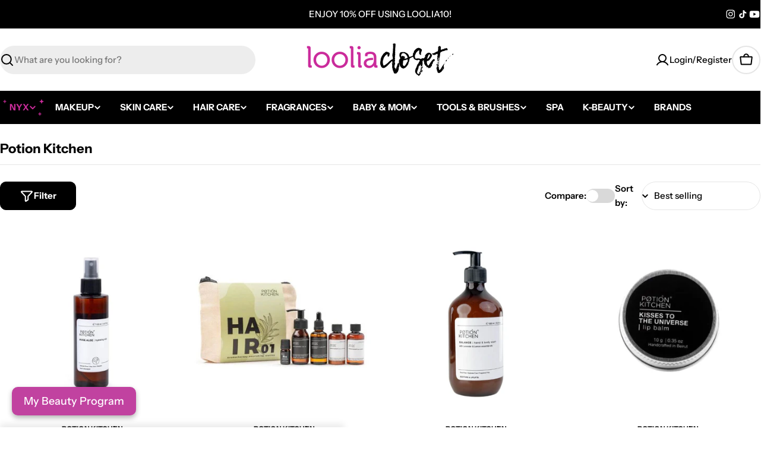

--- FILE ---
content_type: text/html; charset=utf-8
request_url: https://loolia.com/collections/potion-kitchen
body_size: 62551
content:

<!doctype html>
<html
  class="no-js"
  lang="en"
  
>
  <head>
    <meta charset="utf-8">
    <meta http-equiv="X-UA-Compatible" content="IE=edge">
    <meta name="viewport" content="width=device-width,initial-scale=1">
    <meta name="theme-color" content="">
    <link rel="canonical" href="https://looliacloset.com/collections/potion-kitchen">
    <link rel="preconnect" href="https://cdn.shopify.com" crossorigin>


<link rel="icon" type="image/png" href="//loolia.com/cdn/shop/files/LC_Favicon_0a3eb297-4765-4359-b075-b55578ee6a08.png?crop=center&height=32&v=1753787138&width=32"><link rel="preconnect" href="https://fonts.shopifycdn.com" crossorigin><title>Potion Kitchen &ndash; Loolia Closet</title>

    


<meta property="og:site_name" content="Loolia Closet">
<meta property="og:url" content="https://looliacloset.com/collections/potion-kitchen">
<meta property="og:title" content="Potion Kitchen">
<meta property="og:type" content="website">
<meta property="og:description" content="LooliaCloset is an online premium beauty retailer offering authentic makeup, skincare, haircare and fragrances from the most prestigious brands worldwide."><meta property="og:image" content="http://loolia.com/cdn/shop/files/Looliacloset_Logo_1200x628_2.jpg?v=1717681849">
  <meta property="og:image:secure_url" content="https://loolia.com/cdn/shop/files/Looliacloset_Logo_1200x628_2.jpg?v=1717681849">
  <meta property="og:image:width" content="1200">
  <meta property="og:image:height" content="628"><meta name="twitter:card" content="summary_large_image">
<meta name="twitter:title" content="Potion Kitchen">
<meta name="twitter:description" content="LooliaCloset is an online premium beauty retailer offering authentic makeup, skincare, haircare and fragrances from the most prestigious brands worldwide.">

<style data-shopify>
  @font-face {
  font-family: "Instrument Sans";
  font-weight: 500;
  font-style: normal;
  font-display: swap;
  src: url("//loolia.com/cdn/fonts/instrument_sans/instrumentsans_n5.1ce463e1cc056566f977610764d93d4704464858.woff2") format("woff2"),
       url("//loolia.com/cdn/fonts/instrument_sans/instrumentsans_n5.9079eb7bba230c9d8d8d3a7d101aa9d9f40b6d14.woff") format("woff");
}

  @font-face {
  font-family: "Instrument Sans";
  font-weight: 500;
  font-style: italic;
  font-display: swap;
  src: url("//loolia.com/cdn/fonts/instrument_sans/instrumentsans_i5.d2033775d4997e4dcd0d47ebdd5234b5c14e3f53.woff2") format("woff2"),
       url("//loolia.com/cdn/fonts/instrument_sans/instrumentsans_i5.8e3cfa86b65acf809ce72bc4f9b58f185ef6b8c7.woff") format("woff");
}

  @font-face {
  font-family: "Instrument Sans";
  font-weight: 600;
  font-style: normal;
  font-display: swap;
  src: url("//loolia.com/cdn/fonts/instrument_sans/instrumentsans_n6.27dc66245013a6f7f317d383a3cc9a0c347fb42d.woff2") format("woff2"),
       url("//loolia.com/cdn/fonts/instrument_sans/instrumentsans_n6.1a71efbeeb140ec495af80aad612ad55e19e6d0e.woff") format("woff");
}

  @font-face {
  font-family: "Instrument Sans";
  font-weight: 600;
  font-style: italic;
  font-display: swap;
  src: url("//loolia.com/cdn/fonts/instrument_sans/instrumentsans_i6.ba8063f6adfa1e7ffe690cc5efa600a1e0a8ec32.woff2") format("woff2"),
       url("//loolia.com/cdn/fonts/instrument_sans/instrumentsans_i6.a5bb29b76a0bb820ddaa9417675a5d0bafaa8c1f.woff") format("woff");
}

  @font-face {
  font-family: "Instrument Sans";
  font-weight: 700;
  font-style: normal;
  font-display: swap;
  src: url("//loolia.com/cdn/fonts/instrument_sans/instrumentsans_n7.e4ad9032e203f9a0977786c356573ced65a7419a.woff2") format("woff2"),
       url("//loolia.com/cdn/fonts/instrument_sans/instrumentsans_n7.b9e40f166fb7639074ba34738101a9d2990bb41a.woff") format("woff");
}

  @font-face {
  font-family: "Instrument Sans";
  font-weight: 700;
  font-style: italic;
  font-display: swap;
  src: url("//loolia.com/cdn/fonts/instrument_sans/instrumentsans_i7.d6063bb5d8f9cbf96eace9e8801697c54f363c6a.woff2") format("woff2"),
       url("//loolia.com/cdn/fonts/instrument_sans/instrumentsans_i7.ce33afe63f8198a3ac4261b826b560103542cd36.woff") format("woff");
}

  @font-face {
  font-family: "Instrument Sans";
  font-weight: 700;
  font-style: normal;
  font-display: swap;
  src: url("//loolia.com/cdn/fonts/instrument_sans/instrumentsans_n7.e4ad9032e203f9a0977786c356573ced65a7419a.woff2") format("woff2"),
       url("//loolia.com/cdn/fonts/instrument_sans/instrumentsans_n7.b9e40f166fb7639074ba34738101a9d2990bb41a.woff") format("woff");
}

  @font-face {
  font-family: "Instrument Sans";
  font-weight: 700;
  font-style: italic;
  font-display: swap;
  src: url("//loolia.com/cdn/fonts/instrument_sans/instrumentsans_i7.d6063bb5d8f9cbf96eace9e8801697c54f363c6a.woff2") format("woff2"),
       url("//loolia.com/cdn/fonts/instrument_sans/instrumentsans_i7.ce33afe63f8198a3ac4261b826b560103542cd36.woff") format("woff");
}

  @font-face {
  font-family: "Instrument Sans";
  font-weight: 400;
  font-style: normal;
  font-display: swap;
  src: url("//loolia.com/cdn/fonts/instrument_sans/instrumentsans_n4.db86542ae5e1596dbdb28c279ae6c2086c4c5bfa.woff2") format("woff2"),
       url("//loolia.com/cdn/fonts/instrument_sans/instrumentsans_n4.510f1b081e58d08c30978f465518799851ef6d8b.woff") format("woff");
}


  
    :root,
.color-scheme-1 {
      --color-background: 255,255,255;
      --color-secondary-background: 237,237,237;
      --color-primary: 201,44,153;
      --color-text-heading: 0,0,0;
      --color-foreground: 0,0,0;
      --color-subtext: 102,102,102;
      --color-subtext-alpha: 1.0;
      --color-border: 229,229,229;
      --color-border-alpha: 1.0;
      --color-button: 201,44,153;
      --color-button-text: 255,255,255;
      --color-secondary-button: 0,0,0;
      --color-secondary-button-border: 0,0,0;
      --color-secondary-button-text: 255,255,255;
      --color-button-before: ;
      --color-field: 237,237,237;
      --color-field-alpha: 1.0;
      --color-field-text: 0,0,0;
      --color-link: 0,0,0;
      --color-link-hover: 0,0,0;
      --color-product-price-sale: 201,44,153;
      --color-progress-bar: 201,44,153;
      --color-foreground-lighten-60: #666666;
      --color-foreground-lighten-40: #999999;
      --color-foreground-lighten-19: #cfcfcf;
--inputs-border-width: 0px;
        --inputs-search-border-width: 0px;}
    @media (min-width: 768px) {
      body .desktop-color-scheme-1 {
        --color-background: 255,255,255;
      --color-secondary-background: 237,237,237;
      --color-primary: 201,44,153;
      --color-text-heading: 0,0,0;
      --color-foreground: 0,0,0;
      --color-subtext: 102,102,102;
      --color-subtext-alpha: 1.0;
      --color-border: 229,229,229;
      --color-border-alpha: 1.0;
      --color-button: 201,44,153;
      --color-button-text: 255,255,255;
      --color-secondary-button: 0,0,0;
      --color-secondary-button-border: 0,0,0;
      --color-secondary-button-text: 255,255,255;
      --color-button-before: ;
      --color-field: 237,237,237;
      --color-field-alpha: 1.0;
      --color-field-text: 0,0,0;
      --color-link: 0,0,0;
      --color-link-hover: 0,0,0;
      --color-product-price-sale: 201,44,153;
      --color-progress-bar: 201,44,153;
      --color-foreground-lighten-60: #666666;
      --color-foreground-lighten-40: #999999;
      --color-foreground-lighten-19: #cfcfcf;
        color: rgb(var(--color-foreground));
        background-color: rgb(var(--color-background));
      }
    }
    @media (max-width: 767px) {
      body .mobile-color-scheme-1 {
        --color-background: 255,255,255;
      --color-secondary-background: 237,237,237;
      --color-primary: 201,44,153;
      --color-text-heading: 0,0,0;
      --color-foreground: 0,0,0;
      --color-subtext: 102,102,102;
      --color-subtext-alpha: 1.0;
      --color-border: 229,229,229;
      --color-border-alpha: 1.0;
      --color-button: 201,44,153;
      --color-button-text: 255,255,255;
      --color-secondary-button: 0,0,0;
      --color-secondary-button-border: 0,0,0;
      --color-secondary-button-text: 255,255,255;
      --color-button-before: ;
      --color-field: 237,237,237;
      --color-field-alpha: 1.0;
      --color-field-text: 0,0,0;
      --color-link: 0,0,0;
      --color-link-hover: 0,0,0;
      --color-product-price-sale: 201,44,153;
      --color-progress-bar: 201,44,153;
      --color-foreground-lighten-60: #666666;
      --color-foreground-lighten-40: #999999;
      --color-foreground-lighten-19: #cfcfcf;
        color: rgb(var(--color-foreground));
        background-color: rgb(var(--color-background));
      }
    }
  
    
.color-scheme-inverse {
      --color-background: 0,0,0;
      --color-secondary-background: 0,0,0;
      --color-primary: 196,48,28;
      --color-text-heading: 255,255,255;
      --color-foreground: 255,255,255;
      --color-subtext: 255,255,255;
      --color-subtext-alpha: 1.0;
      --color-border: 255,255,255;
      --color-border-alpha: 1.0;
      --color-button: 255,255,255;
      --color-button-text: 0,0,0;
      --color-secondary-button: 255,255,255;
      --color-secondary-button-border: 230,230,230;
      --color-secondary-button-text: 0,0,0;
      --color-button-before: ;
      --color-field: 255,255,255;
      --color-field-alpha: 1.0;
      --color-field-text: 0,0,0;
      --color-link: 255,255,255;
      --color-link-hover: 255,255,255;
      --color-product-price-sale: 196,48,28;
      --color-progress-bar: 13,135,86;
      --color-foreground-lighten-60: #999999;
      --color-foreground-lighten-40: #666666;
      --color-foreground-lighten-19: #303030;
--inputs-border-width: 0px;
        --inputs-search-border-width: 0px;}
    @media (min-width: 768px) {
      body .desktop-color-scheme-inverse {
        --color-background: 0,0,0;
      --color-secondary-background: 0,0,0;
      --color-primary: 196,48,28;
      --color-text-heading: 255,255,255;
      --color-foreground: 255,255,255;
      --color-subtext: 255,255,255;
      --color-subtext-alpha: 1.0;
      --color-border: 255,255,255;
      --color-border-alpha: 1.0;
      --color-button: 255,255,255;
      --color-button-text: 0,0,0;
      --color-secondary-button: 255,255,255;
      --color-secondary-button-border: 230,230,230;
      --color-secondary-button-text: 0,0,0;
      --color-button-before: ;
      --color-field: 255,255,255;
      --color-field-alpha: 1.0;
      --color-field-text: 0,0,0;
      --color-link: 255,255,255;
      --color-link-hover: 255,255,255;
      --color-product-price-sale: 196,48,28;
      --color-progress-bar: 13,135,86;
      --color-foreground-lighten-60: #999999;
      --color-foreground-lighten-40: #666666;
      --color-foreground-lighten-19: #303030;
        color: rgb(var(--color-foreground));
        background-color: rgb(var(--color-background));
      }
    }
    @media (max-width: 767px) {
      body .mobile-color-scheme-inverse {
        --color-background: 0,0,0;
      --color-secondary-background: 0,0,0;
      --color-primary: 196,48,28;
      --color-text-heading: 255,255,255;
      --color-foreground: 255,255,255;
      --color-subtext: 255,255,255;
      --color-subtext-alpha: 1.0;
      --color-border: 255,255,255;
      --color-border-alpha: 1.0;
      --color-button: 255,255,255;
      --color-button-text: 0,0,0;
      --color-secondary-button: 255,255,255;
      --color-secondary-button-border: 230,230,230;
      --color-secondary-button-text: 0,0,0;
      --color-button-before: ;
      --color-field: 255,255,255;
      --color-field-alpha: 1.0;
      --color-field-text: 0,0,0;
      --color-link: 255,255,255;
      --color-link-hover: 255,255,255;
      --color-product-price-sale: 196,48,28;
      --color-progress-bar: 13,135,86;
      --color-foreground-lighten-60: #999999;
      --color-foreground-lighten-40: #666666;
      --color-foreground-lighten-19: #303030;
        color: rgb(var(--color-foreground));
        background-color: rgb(var(--color-background));
      }
    }
  
    
.color-scheme-info {
      --color-background: 240,242,255;
      --color-secondary-background: 247,247,247;
      --color-primary: 196,48,28;
      --color-text-heading: 0,0,0;
      --color-foreground: 0,0,0;
      --color-subtext: 102,102,102;
      --color-subtext-alpha: 1.0;
      --color-border: 229,229,229;
      --color-border-alpha: 1.0;
      --color-button: 0,0,0;
      --color-button-text: 255,255,255;
      --color-secondary-button: 237,237,237;
      --color-secondary-button-border: 237,237,237;
      --color-secondary-button-text: 0,0,0;
      --color-button-before: ;
      --color-field: 245,245,245;
      --color-field-alpha: 1.0;
      --color-field-text: 0,0,0;
      --color-link: 0,0,0;
      --color-link-hover: 0,0,0;
      --color-product-price-sale: 196,48,28;
      --color-progress-bar: 13,135,86;
      --color-foreground-lighten-60: #606166;
      --color-foreground-lighten-40: #909199;
      --color-foreground-lighten-19: #c2c4cf;
--inputs-border-width: 0px;
        --inputs-search-border-width: 0px;}
    @media (min-width: 768px) {
      body .desktop-color-scheme-info {
        --color-background: 240,242,255;
      --color-secondary-background: 247,247,247;
      --color-primary: 196,48,28;
      --color-text-heading: 0,0,0;
      --color-foreground: 0,0,0;
      --color-subtext: 102,102,102;
      --color-subtext-alpha: 1.0;
      --color-border: 229,229,229;
      --color-border-alpha: 1.0;
      --color-button: 0,0,0;
      --color-button-text: 255,255,255;
      --color-secondary-button: 237,237,237;
      --color-secondary-button-border: 237,237,237;
      --color-secondary-button-text: 0,0,0;
      --color-button-before: ;
      --color-field: 245,245,245;
      --color-field-alpha: 1.0;
      --color-field-text: 0,0,0;
      --color-link: 0,0,0;
      --color-link-hover: 0,0,0;
      --color-product-price-sale: 196,48,28;
      --color-progress-bar: 13,135,86;
      --color-foreground-lighten-60: #606166;
      --color-foreground-lighten-40: #909199;
      --color-foreground-lighten-19: #c2c4cf;
        color: rgb(var(--color-foreground));
        background-color: rgb(var(--color-background));
      }
    }
    @media (max-width: 767px) {
      body .mobile-color-scheme-info {
        --color-background: 240,242,255;
      --color-secondary-background: 247,247,247;
      --color-primary: 196,48,28;
      --color-text-heading: 0,0,0;
      --color-foreground: 0,0,0;
      --color-subtext: 102,102,102;
      --color-subtext-alpha: 1.0;
      --color-border: 229,229,229;
      --color-border-alpha: 1.0;
      --color-button: 0,0,0;
      --color-button-text: 255,255,255;
      --color-secondary-button: 237,237,237;
      --color-secondary-button-border: 237,237,237;
      --color-secondary-button-text: 0,0,0;
      --color-button-before: ;
      --color-field: 245,245,245;
      --color-field-alpha: 1.0;
      --color-field-text: 0,0,0;
      --color-link: 0,0,0;
      --color-link-hover: 0,0,0;
      --color-product-price-sale: 196,48,28;
      --color-progress-bar: 13,135,86;
      --color-foreground-lighten-60: #606166;
      --color-foreground-lighten-40: #909199;
      --color-foreground-lighten-19: #c2c4cf;
        color: rgb(var(--color-foreground));
        background-color: rgb(var(--color-background));
      }
    }
  
    
.color-scheme-2 {
      --color-background: 29,52,154;
      --color-secondary-background: 245,245,245;
      --color-primary: 196,48,28;
      --color-text-heading: 255,255,255;
      --color-foreground: 255,255,255;
      --color-subtext: 255,255,255;
      --color-subtext-alpha: 1.0;
      --color-border: 229,229,229;
      --color-border-alpha: 1.0;
      --color-button: 255,255,255;
      --color-button-text: 0,0,0;
      --color-secondary-button: 255,255,255;
      --color-secondary-button-border: 255,255,255;
      --color-secondary-button-text: 0,0,0;
      --color-button-before: ;
      --color-field: 245,245,245;
      --color-field-alpha: 1.0;
      --color-field-text: 0,0,0;
      --color-link: 255,255,255;
      --color-link-hover: 255,255,255;
      --color-product-price-sale: 196,48,28;
      --color-progress-bar: 13,135,86;
      --color-foreground-lighten-60: #a5aed7;
      --color-foreground-lighten-40: #7785c2;
      --color-foreground-lighten-19: #485bad;
--inputs-border-width: 0px;
        --inputs-search-border-width: 0px;}
    @media (min-width: 768px) {
      body .desktop-color-scheme-2 {
        --color-background: 29,52,154;
      --color-secondary-background: 245,245,245;
      --color-primary: 196,48,28;
      --color-text-heading: 255,255,255;
      --color-foreground: 255,255,255;
      --color-subtext: 255,255,255;
      --color-subtext-alpha: 1.0;
      --color-border: 229,229,229;
      --color-border-alpha: 1.0;
      --color-button: 255,255,255;
      --color-button-text: 0,0,0;
      --color-secondary-button: 255,255,255;
      --color-secondary-button-border: 255,255,255;
      --color-secondary-button-text: 0,0,0;
      --color-button-before: ;
      --color-field: 245,245,245;
      --color-field-alpha: 1.0;
      --color-field-text: 0,0,0;
      --color-link: 255,255,255;
      --color-link-hover: 255,255,255;
      --color-product-price-sale: 196,48,28;
      --color-progress-bar: 13,135,86;
      --color-foreground-lighten-60: #a5aed7;
      --color-foreground-lighten-40: #7785c2;
      --color-foreground-lighten-19: #485bad;
        color: rgb(var(--color-foreground));
        background-color: rgb(var(--color-background));
      }
    }
    @media (max-width: 767px) {
      body .mobile-color-scheme-2 {
        --color-background: 29,52,154;
      --color-secondary-background: 245,245,245;
      --color-primary: 196,48,28;
      --color-text-heading: 255,255,255;
      --color-foreground: 255,255,255;
      --color-subtext: 255,255,255;
      --color-subtext-alpha: 1.0;
      --color-border: 229,229,229;
      --color-border-alpha: 1.0;
      --color-button: 255,255,255;
      --color-button-text: 0,0,0;
      --color-secondary-button: 255,255,255;
      --color-secondary-button-border: 255,255,255;
      --color-secondary-button-text: 0,0,0;
      --color-button-before: ;
      --color-field: 245,245,245;
      --color-field-alpha: 1.0;
      --color-field-text: 0,0,0;
      --color-link: 255,255,255;
      --color-link-hover: 255,255,255;
      --color-product-price-sale: 196,48,28;
      --color-progress-bar: 13,135,86;
      --color-foreground-lighten-60: #a5aed7;
      --color-foreground-lighten-40: #7785c2;
      --color-foreground-lighten-19: #485bad;
        color: rgb(var(--color-foreground));
        background-color: rgb(var(--color-background));
      }
    }
  
    
.color-scheme-3 {
      --color-background: 244,246,145;
      --color-secondary-background: 247,247,247;
      --color-primary: 196,48,28;
      --color-text-heading: 0,0,0;
      --color-foreground: 0,0,0;
      --color-subtext: 102,102,102;
      --color-subtext-alpha: 1.0;
      --color-border: 247,247,247;
      --color-border-alpha: 1.0;
      --color-button: 0,0,0;
      --color-button-text: 255,255,255;
      --color-secondary-button: 244,246,145;
      --color-secondary-button-border: 0,0,0;
      --color-secondary-button-text: 0,0,0;
      --color-button-before: ;
      --color-field: 255,255,255;
      --color-field-alpha: 1.0;
      --color-field-text: 0,0,0;
      --color-link: 0,0,0;
      --color-link-hover: 0,0,0;
      --color-product-price-sale: 196,48,28;
      --color-progress-bar: 13,135,86;
      --color-foreground-lighten-60: #62623a;
      --color-foreground-lighten-40: #929457;
      --color-foreground-lighten-19: #c6c775;
--inputs-border-width: 0px;
        --inputs-search-border-width: 0px;}
    @media (min-width: 768px) {
      body .desktop-color-scheme-3 {
        --color-background: 244,246,145;
      --color-secondary-background: 247,247,247;
      --color-primary: 196,48,28;
      --color-text-heading: 0,0,0;
      --color-foreground: 0,0,0;
      --color-subtext: 102,102,102;
      --color-subtext-alpha: 1.0;
      --color-border: 247,247,247;
      --color-border-alpha: 1.0;
      --color-button: 0,0,0;
      --color-button-text: 255,255,255;
      --color-secondary-button: 244,246,145;
      --color-secondary-button-border: 0,0,0;
      --color-secondary-button-text: 0,0,0;
      --color-button-before: ;
      --color-field: 255,255,255;
      --color-field-alpha: 1.0;
      --color-field-text: 0,0,0;
      --color-link: 0,0,0;
      --color-link-hover: 0,0,0;
      --color-product-price-sale: 196,48,28;
      --color-progress-bar: 13,135,86;
      --color-foreground-lighten-60: #62623a;
      --color-foreground-lighten-40: #929457;
      --color-foreground-lighten-19: #c6c775;
        color: rgb(var(--color-foreground));
        background-color: rgb(var(--color-background));
      }
    }
    @media (max-width: 767px) {
      body .mobile-color-scheme-3 {
        --color-background: 244,246,145;
      --color-secondary-background: 247,247,247;
      --color-primary: 196,48,28;
      --color-text-heading: 0,0,0;
      --color-foreground: 0,0,0;
      --color-subtext: 102,102,102;
      --color-subtext-alpha: 1.0;
      --color-border: 247,247,247;
      --color-border-alpha: 1.0;
      --color-button: 0,0,0;
      --color-button-text: 255,255,255;
      --color-secondary-button: 244,246,145;
      --color-secondary-button-border: 0,0,0;
      --color-secondary-button-text: 0,0,0;
      --color-button-before: ;
      --color-field: 255,255,255;
      --color-field-alpha: 1.0;
      --color-field-text: 0,0,0;
      --color-link: 0,0,0;
      --color-link-hover: 0,0,0;
      --color-product-price-sale: 196,48,28;
      --color-progress-bar: 13,135,86;
      --color-foreground-lighten-60: #62623a;
      --color-foreground-lighten-40: #929457;
      --color-foreground-lighten-19: #c6c775;
        color: rgb(var(--color-foreground));
        background-color: rgb(var(--color-background));
      }
    }
  
    
.color-scheme-4 {
      --color-background: 201,44,153;
      --color-secondary-background: 247,247,247;
      --color-primary: 201,44,153;
      --color-text-heading: 255,255,255;
      --color-foreground: 255,255,255;
      --color-subtext: 255,255,255;
      --color-subtext-alpha: 1.0;
      --color-border: 230,230,230;
      --color-border-alpha: 1.0;
      --color-button: 201,44,153;
      --color-button-text: 255,255,255;
      --color-secondary-button: 233,233,233;
      --color-secondary-button-border: 233,233,233;
      --color-secondary-button-text: 0,0,0;
      --color-button-before: ;
      --color-field: 245,245,245;
      --color-field-alpha: 1.0;
      --color-field-text: 0,0,0;
      --color-link: 255,255,255;
      --color-link-hover: 255,255,255;
      --color-product-price-sale: 201,44,153;
      --color-progress-bar: 201,44,153;
      --color-foreground-lighten-60: #e9abd6;
      --color-foreground-lighten-40: #df80c2;
      --color-foreground-lighten-19: #d354ac;
--inputs-border-width: 0px;
        --inputs-search-border-width: 0px;}
    @media (min-width: 768px) {
      body .desktop-color-scheme-4 {
        --color-background: 201,44,153;
      --color-secondary-background: 247,247,247;
      --color-primary: 201,44,153;
      --color-text-heading: 255,255,255;
      --color-foreground: 255,255,255;
      --color-subtext: 255,255,255;
      --color-subtext-alpha: 1.0;
      --color-border: 230,230,230;
      --color-border-alpha: 1.0;
      --color-button: 201,44,153;
      --color-button-text: 255,255,255;
      --color-secondary-button: 233,233,233;
      --color-secondary-button-border: 233,233,233;
      --color-secondary-button-text: 0,0,0;
      --color-button-before: ;
      --color-field: 245,245,245;
      --color-field-alpha: 1.0;
      --color-field-text: 0,0,0;
      --color-link: 255,255,255;
      --color-link-hover: 255,255,255;
      --color-product-price-sale: 201,44,153;
      --color-progress-bar: 201,44,153;
      --color-foreground-lighten-60: #e9abd6;
      --color-foreground-lighten-40: #df80c2;
      --color-foreground-lighten-19: #d354ac;
        color: rgb(var(--color-foreground));
        background-color: rgb(var(--color-background));
      }
    }
    @media (max-width: 767px) {
      body .mobile-color-scheme-4 {
        --color-background: 201,44,153;
      --color-secondary-background: 247,247,247;
      --color-primary: 201,44,153;
      --color-text-heading: 255,255,255;
      --color-foreground: 255,255,255;
      --color-subtext: 255,255,255;
      --color-subtext-alpha: 1.0;
      --color-border: 230,230,230;
      --color-border-alpha: 1.0;
      --color-button: 201,44,153;
      --color-button-text: 255,255,255;
      --color-secondary-button: 233,233,233;
      --color-secondary-button-border: 233,233,233;
      --color-secondary-button-text: 0,0,0;
      --color-button-before: ;
      --color-field: 245,245,245;
      --color-field-alpha: 1.0;
      --color-field-text: 0,0,0;
      --color-link: 255,255,255;
      --color-link-hover: 255,255,255;
      --color-product-price-sale: 201,44,153;
      --color-progress-bar: 201,44,153;
      --color-foreground-lighten-60: #e9abd6;
      --color-foreground-lighten-40: #df80c2;
      --color-foreground-lighten-19: #d354ac;
        color: rgb(var(--color-foreground));
        background-color: rgb(var(--color-background));
      }
    }
  
    
.color-scheme-6 {
      --color-background: 224,239,228;
      --color-secondary-background: 243,238,234;
      --color-primary: 196,48,28;
      --color-text-heading: 0,0,0;
      --color-foreground: 0,0,0;
      --color-subtext: 102,102,102;
      --color-subtext-alpha: 1.0;
      --color-border: 198,191,177;
      --color-border-alpha: 1.0;
      --color-button: 0,0,0;
      --color-button-text: 255,255,255;
      --color-secondary-button: 255,255,255;
      --color-secondary-button-border: 230,230,230;
      --color-secondary-button-text: 0,0,0;
      --color-button-before: ;
      --color-field: 255,255,255;
      --color-field-alpha: 1.0;
      --color-field-text: 0,0,0;
      --color-link: 0,0,0;
      --color-link-hover: 0,0,0;
      --color-product-price-sale: 196,48,28;
      --color-progress-bar: 13,135,86;
      --color-foreground-lighten-60: #5a605b;
      --color-foreground-lighten-40: #868f89;
      --color-foreground-lighten-19: #b5c2b9;
--inputs-border-width: 0px;
        --inputs-search-border-width: 0px;}
    @media (min-width: 768px) {
      body .desktop-color-scheme-6 {
        --color-background: 224,239,228;
      --color-secondary-background: 243,238,234;
      --color-primary: 196,48,28;
      --color-text-heading: 0,0,0;
      --color-foreground: 0,0,0;
      --color-subtext: 102,102,102;
      --color-subtext-alpha: 1.0;
      --color-border: 198,191,177;
      --color-border-alpha: 1.0;
      --color-button: 0,0,0;
      --color-button-text: 255,255,255;
      --color-secondary-button: 255,255,255;
      --color-secondary-button-border: 230,230,230;
      --color-secondary-button-text: 0,0,0;
      --color-button-before: ;
      --color-field: 255,255,255;
      --color-field-alpha: 1.0;
      --color-field-text: 0,0,0;
      --color-link: 0,0,0;
      --color-link-hover: 0,0,0;
      --color-product-price-sale: 196,48,28;
      --color-progress-bar: 13,135,86;
      --color-foreground-lighten-60: #5a605b;
      --color-foreground-lighten-40: #868f89;
      --color-foreground-lighten-19: #b5c2b9;
        color: rgb(var(--color-foreground));
        background-color: rgb(var(--color-background));
      }
    }
    @media (max-width: 767px) {
      body .mobile-color-scheme-6 {
        --color-background: 224,239,228;
      --color-secondary-background: 243,238,234;
      --color-primary: 196,48,28;
      --color-text-heading: 0,0,0;
      --color-foreground: 0,0,0;
      --color-subtext: 102,102,102;
      --color-subtext-alpha: 1.0;
      --color-border: 198,191,177;
      --color-border-alpha: 1.0;
      --color-button: 0,0,0;
      --color-button-text: 255,255,255;
      --color-secondary-button: 255,255,255;
      --color-secondary-button-border: 230,230,230;
      --color-secondary-button-text: 0,0,0;
      --color-button-before: ;
      --color-field: 255,255,255;
      --color-field-alpha: 1.0;
      --color-field-text: 0,0,0;
      --color-link: 0,0,0;
      --color-link-hover: 0,0,0;
      --color-product-price-sale: 196,48,28;
      --color-progress-bar: 13,135,86;
      --color-foreground-lighten-60: #5a605b;
      --color-foreground-lighten-40: #868f89;
      --color-foreground-lighten-19: #b5c2b9;
        color: rgb(var(--color-foreground));
        background-color: rgb(var(--color-background));
      }
    }
  
    
.color-scheme-7 {
      --color-background: 219,225,255;
      --color-secondary-background: 233,233,233;
      --color-primary: 196,48,28;
      --color-text-heading: 0,0,0;
      --color-foreground: 0,0,0;
      --color-subtext: 102,102,102;
      --color-subtext-alpha: 1.0;
      --color-border: 230,230,230;
      --color-border-alpha: 1.0;
      --color-button: 0,0,0;
      --color-button-text: 255,255,255;
      --color-secondary-button: 233,233,233;
      --color-secondary-button-border: 233,233,233;
      --color-secondary-button-text: 0,0,0;
      --color-button-before: ;
      --color-field: 245,245,245;
      --color-field-alpha: 1.0;
      --color-field-text: 0,0,0;
      --color-link: 0,0,0;
      --color-link-hover: 0,0,0;
      --color-product-price-sale: 196,48,28;
      --color-progress-bar: 13,135,86;
      --color-foreground-lighten-60: #585a66;
      --color-foreground-lighten-40: #838799;
      --color-foreground-lighten-19: #b1b6cf;
--inputs-border-width: 0px;
        --inputs-search-border-width: 0px;}
    @media (min-width: 768px) {
      body .desktop-color-scheme-7 {
        --color-background: 219,225,255;
      --color-secondary-background: 233,233,233;
      --color-primary: 196,48,28;
      --color-text-heading: 0,0,0;
      --color-foreground: 0,0,0;
      --color-subtext: 102,102,102;
      --color-subtext-alpha: 1.0;
      --color-border: 230,230,230;
      --color-border-alpha: 1.0;
      --color-button: 0,0,0;
      --color-button-text: 255,255,255;
      --color-secondary-button: 233,233,233;
      --color-secondary-button-border: 233,233,233;
      --color-secondary-button-text: 0,0,0;
      --color-button-before: ;
      --color-field: 245,245,245;
      --color-field-alpha: 1.0;
      --color-field-text: 0,0,0;
      --color-link: 0,0,0;
      --color-link-hover: 0,0,0;
      --color-product-price-sale: 196,48,28;
      --color-progress-bar: 13,135,86;
      --color-foreground-lighten-60: #585a66;
      --color-foreground-lighten-40: #838799;
      --color-foreground-lighten-19: #b1b6cf;
        color: rgb(var(--color-foreground));
        background-color: rgb(var(--color-background));
      }
    }
    @media (max-width: 767px) {
      body .mobile-color-scheme-7 {
        --color-background: 219,225,255;
      --color-secondary-background: 233,233,233;
      --color-primary: 196,48,28;
      --color-text-heading: 0,0,0;
      --color-foreground: 0,0,0;
      --color-subtext: 102,102,102;
      --color-subtext-alpha: 1.0;
      --color-border: 230,230,230;
      --color-border-alpha: 1.0;
      --color-button: 0,0,0;
      --color-button-text: 255,255,255;
      --color-secondary-button: 233,233,233;
      --color-secondary-button-border: 233,233,233;
      --color-secondary-button-text: 0,0,0;
      --color-button-before: ;
      --color-field: 245,245,245;
      --color-field-alpha: 1.0;
      --color-field-text: 0,0,0;
      --color-link: 0,0,0;
      --color-link-hover: 0,0,0;
      --color-product-price-sale: 196,48,28;
      --color-progress-bar: 13,135,86;
      --color-foreground-lighten-60: #585a66;
      --color-foreground-lighten-40: #838799;
      --color-foreground-lighten-19: #b1b6cf;
        color: rgb(var(--color-foreground));
        background-color: rgb(var(--color-background));
      }
    }
  
    
.color-scheme-8 {
      --color-background: 196,48,28;
      --color-secondary-background: 247,247,247;
      --color-primary: 196,48,28;
      --color-text-heading: 255,255,255;
      --color-foreground: 255,255,255;
      --color-subtext: 255,255,255;
      --color-subtext-alpha: 1.0;
      --color-border: 230,230,230;
      --color-border-alpha: 1.0;
      --color-button: 255,255,255;
      --color-button-text: 0,0,0;
      --color-secondary-button: 196,48,28;
      --color-secondary-button-border: 255,255,255;
      --color-secondary-button-text: 255,255,255;
      --color-button-before: ;
      --color-field: 245,245,245;
      --color-field-alpha: 1.0;
      --color-field-text: 0,0,0;
      --color-link: 255,255,255;
      --color-link-hover: 255,255,255;
      --color-product-price-sale: 196,48,28;
      --color-progress-bar: 13,135,86;
      --color-foreground-lighten-60: #e7aca4;
      --color-foreground-lighten-40: #dc8377;
      --color-foreground-lighten-19: #cf5747;
--inputs-border-width: 0px;
        --inputs-search-border-width: 0px;}
    @media (min-width: 768px) {
      body .desktop-color-scheme-8 {
        --color-background: 196,48,28;
      --color-secondary-background: 247,247,247;
      --color-primary: 196,48,28;
      --color-text-heading: 255,255,255;
      --color-foreground: 255,255,255;
      --color-subtext: 255,255,255;
      --color-subtext-alpha: 1.0;
      --color-border: 230,230,230;
      --color-border-alpha: 1.0;
      --color-button: 255,255,255;
      --color-button-text: 0,0,0;
      --color-secondary-button: 196,48,28;
      --color-secondary-button-border: 255,255,255;
      --color-secondary-button-text: 255,255,255;
      --color-button-before: ;
      --color-field: 245,245,245;
      --color-field-alpha: 1.0;
      --color-field-text: 0,0,0;
      --color-link: 255,255,255;
      --color-link-hover: 255,255,255;
      --color-product-price-sale: 196,48,28;
      --color-progress-bar: 13,135,86;
      --color-foreground-lighten-60: #e7aca4;
      --color-foreground-lighten-40: #dc8377;
      --color-foreground-lighten-19: #cf5747;
        color: rgb(var(--color-foreground));
        background-color: rgb(var(--color-background));
      }
    }
    @media (max-width: 767px) {
      body .mobile-color-scheme-8 {
        --color-background: 196,48,28;
      --color-secondary-background: 247,247,247;
      --color-primary: 196,48,28;
      --color-text-heading: 255,255,255;
      --color-foreground: 255,255,255;
      --color-subtext: 255,255,255;
      --color-subtext-alpha: 1.0;
      --color-border: 230,230,230;
      --color-border-alpha: 1.0;
      --color-button: 255,255,255;
      --color-button-text: 0,0,0;
      --color-secondary-button: 196,48,28;
      --color-secondary-button-border: 255,255,255;
      --color-secondary-button-text: 255,255,255;
      --color-button-before: ;
      --color-field: 245,245,245;
      --color-field-alpha: 1.0;
      --color-field-text: 0,0,0;
      --color-link: 255,255,255;
      --color-link-hover: 255,255,255;
      --color-product-price-sale: 196,48,28;
      --color-progress-bar: 13,135,86;
      --color-foreground-lighten-60: #e7aca4;
      --color-foreground-lighten-40: #dc8377;
      --color-foreground-lighten-19: #cf5747;
        color: rgb(var(--color-foreground));
        background-color: rgb(var(--color-background));
      }
    }
  
    
.color-scheme-9 {
      --color-background: 255,255,255;
      --color-secondary-background: 237,237,237;
      --color-primary: 196,48,28;
      --color-text-heading: 0,0,0;
      --color-foreground: 0,0,0;
      --color-subtext: 102,102,102;
      --color-subtext-alpha: 1.0;
      --color-border: 229,229,229;
      --color-border-alpha: 1.0;
      --color-button: 244,246,145;
      --color-button-text: 0,0,0;
      --color-secondary-button: 237,237,237;
      --color-secondary-button-border: 237,237,237;
      --color-secondary-button-text: 0,0,0;
      --color-button-before: ;
      --color-field: 237,237,237;
      --color-field-alpha: 1.0;
      --color-field-text: 0,0,0;
      --color-link: 0,0,0;
      --color-link-hover: 0,0,0;
      --color-product-price-sale: 196,48,28;
      --color-progress-bar: 13,135,86;
      --color-foreground-lighten-60: #666666;
      --color-foreground-lighten-40: #999999;
      --color-foreground-lighten-19: #cfcfcf;
--inputs-border-width: 0px;
        --inputs-search-border-width: 0px;}
    @media (min-width: 768px) {
      body .desktop-color-scheme-9 {
        --color-background: 255,255,255;
      --color-secondary-background: 237,237,237;
      --color-primary: 196,48,28;
      --color-text-heading: 0,0,0;
      --color-foreground: 0,0,0;
      --color-subtext: 102,102,102;
      --color-subtext-alpha: 1.0;
      --color-border: 229,229,229;
      --color-border-alpha: 1.0;
      --color-button: 244,246,145;
      --color-button-text: 0,0,0;
      --color-secondary-button: 237,237,237;
      --color-secondary-button-border: 237,237,237;
      --color-secondary-button-text: 0,0,0;
      --color-button-before: ;
      --color-field: 237,237,237;
      --color-field-alpha: 1.0;
      --color-field-text: 0,0,0;
      --color-link: 0,0,0;
      --color-link-hover: 0,0,0;
      --color-product-price-sale: 196,48,28;
      --color-progress-bar: 13,135,86;
      --color-foreground-lighten-60: #666666;
      --color-foreground-lighten-40: #999999;
      --color-foreground-lighten-19: #cfcfcf;
        color: rgb(var(--color-foreground));
        background-color: rgb(var(--color-background));
      }
    }
    @media (max-width: 767px) {
      body .mobile-color-scheme-9 {
        --color-background: 255,255,255;
      --color-secondary-background: 237,237,237;
      --color-primary: 196,48,28;
      --color-text-heading: 0,0,0;
      --color-foreground: 0,0,0;
      --color-subtext: 102,102,102;
      --color-subtext-alpha: 1.0;
      --color-border: 229,229,229;
      --color-border-alpha: 1.0;
      --color-button: 244,246,145;
      --color-button-text: 0,0,0;
      --color-secondary-button: 237,237,237;
      --color-secondary-button-border: 237,237,237;
      --color-secondary-button-text: 0,0,0;
      --color-button-before: ;
      --color-field: 237,237,237;
      --color-field-alpha: 1.0;
      --color-field-text: 0,0,0;
      --color-link: 0,0,0;
      --color-link-hover: 0,0,0;
      --color-product-price-sale: 196,48,28;
      --color-progress-bar: 13,135,86;
      --color-foreground-lighten-60: #666666;
      --color-foreground-lighten-40: #999999;
      --color-foreground-lighten-19: #cfcfcf;
        color: rgb(var(--color-foreground));
        background-color: rgb(var(--color-background));
      }
    }
  
    
.color-scheme-10 {
      --color-background: 246,246,246;
      --color-secondary-background: 237,237,237;
      --color-primary: 196,48,28;
      --color-text-heading: 0,0,0;
      --color-foreground: 0,0,0;
      --color-subtext: 102,102,102;
      --color-subtext-alpha: 1.0;
      --color-border: 229,229,229;
      --color-border-alpha: 1.0;
      --color-button: 0,0,0;
      --color-button-text: 255,255,255;
      --color-secondary-button: 237,237,237;
      --color-secondary-button-border: 237,237,237;
      --color-secondary-button-text: 0,0,0;
      --color-button-before: ;
      --color-field: 237,237,237;
      --color-field-alpha: 1.0;
      --color-field-text: 0,0,0;
      --color-link: 0,0,0;
      --color-link-hover: 0,0,0;
      --color-product-price-sale: 196,48,28;
      --color-progress-bar: 13,135,86;
      --color-foreground-lighten-60: #626262;
      --color-foreground-lighten-40: #949494;
      --color-foreground-lighten-19: #c7c7c7;
--inputs-border-width: 0px;
        --inputs-search-border-width: 0px;}
    @media (min-width: 768px) {
      body .desktop-color-scheme-10 {
        --color-background: 246,246,246;
      --color-secondary-background: 237,237,237;
      --color-primary: 196,48,28;
      --color-text-heading: 0,0,0;
      --color-foreground: 0,0,0;
      --color-subtext: 102,102,102;
      --color-subtext-alpha: 1.0;
      --color-border: 229,229,229;
      --color-border-alpha: 1.0;
      --color-button: 0,0,0;
      --color-button-text: 255,255,255;
      --color-secondary-button: 237,237,237;
      --color-secondary-button-border: 237,237,237;
      --color-secondary-button-text: 0,0,0;
      --color-button-before: ;
      --color-field: 237,237,237;
      --color-field-alpha: 1.0;
      --color-field-text: 0,0,0;
      --color-link: 0,0,0;
      --color-link-hover: 0,0,0;
      --color-product-price-sale: 196,48,28;
      --color-progress-bar: 13,135,86;
      --color-foreground-lighten-60: #626262;
      --color-foreground-lighten-40: #949494;
      --color-foreground-lighten-19: #c7c7c7;
        color: rgb(var(--color-foreground));
        background-color: rgb(var(--color-background));
      }
    }
    @media (max-width: 767px) {
      body .mobile-color-scheme-10 {
        --color-background: 246,246,246;
      --color-secondary-background: 237,237,237;
      --color-primary: 196,48,28;
      --color-text-heading: 0,0,0;
      --color-foreground: 0,0,0;
      --color-subtext: 102,102,102;
      --color-subtext-alpha: 1.0;
      --color-border: 229,229,229;
      --color-border-alpha: 1.0;
      --color-button: 0,0,0;
      --color-button-text: 255,255,255;
      --color-secondary-button: 237,237,237;
      --color-secondary-button-border: 237,237,237;
      --color-secondary-button-text: 0,0,0;
      --color-button-before: ;
      --color-field: 237,237,237;
      --color-field-alpha: 1.0;
      --color-field-text: 0,0,0;
      --color-link: 0,0,0;
      --color-link-hover: 0,0,0;
      --color-product-price-sale: 196,48,28;
      --color-progress-bar: 13,135,86;
      --color-foreground-lighten-60: #626262;
      --color-foreground-lighten-40: #949494;
      --color-foreground-lighten-19: #c7c7c7;
        color: rgb(var(--color-foreground));
        background-color: rgb(var(--color-background));
      }
    }
  
    
.color-scheme-11 {
      --color-background: 246,246,246;
      --color-secondary-background: 237,237,237;
      --color-primary: 196,48,28;
      --color-text-heading: 7,40,53;
      --color-foreground: 7,40,53;
      --color-subtext: 81,105,113;
      --color-subtext-alpha: 1.0;
      --color-border: 81,105,113;
      --color-border-alpha: 1.0;
      --color-button: 7,40,53;
      --color-button-text: 255,255,255;
      --color-secondary-button: 237,237,237;
      --color-secondary-button-border: 237,237,237;
      --color-secondary-button-text: 7,40,53;
      --color-button-before: ;
      --color-field: 255,255,255;
      --color-field-alpha: 1.0;
      --color-field-text: 7,40,53;
      --color-link: 7,40,53;
      --color-link-hover: 7,40,53;
      --color-product-price-sale: 196,48,28;
      --color-progress-bar: 13,135,86;
      --color-foreground-lighten-60: #677a82;
      --color-foreground-lighten-40: #96a4a9;
      --color-foreground-lighten-19: #c9cfd1;
--inputs-border-width: 0px;
        --inputs-search-border-width: 0px;}
    @media (min-width: 768px) {
      body .desktop-color-scheme-11 {
        --color-background: 246,246,246;
      --color-secondary-background: 237,237,237;
      --color-primary: 196,48,28;
      --color-text-heading: 7,40,53;
      --color-foreground: 7,40,53;
      --color-subtext: 81,105,113;
      --color-subtext-alpha: 1.0;
      --color-border: 81,105,113;
      --color-border-alpha: 1.0;
      --color-button: 7,40,53;
      --color-button-text: 255,255,255;
      --color-secondary-button: 237,237,237;
      --color-secondary-button-border: 237,237,237;
      --color-secondary-button-text: 7,40,53;
      --color-button-before: ;
      --color-field: 255,255,255;
      --color-field-alpha: 1.0;
      --color-field-text: 7,40,53;
      --color-link: 7,40,53;
      --color-link-hover: 7,40,53;
      --color-product-price-sale: 196,48,28;
      --color-progress-bar: 13,135,86;
      --color-foreground-lighten-60: #677a82;
      --color-foreground-lighten-40: #96a4a9;
      --color-foreground-lighten-19: #c9cfd1;
        color: rgb(var(--color-foreground));
        background-color: rgb(var(--color-background));
      }
    }
    @media (max-width: 767px) {
      body .mobile-color-scheme-11 {
        --color-background: 246,246,246;
      --color-secondary-background: 237,237,237;
      --color-primary: 196,48,28;
      --color-text-heading: 7,40,53;
      --color-foreground: 7,40,53;
      --color-subtext: 81,105,113;
      --color-subtext-alpha: 1.0;
      --color-border: 81,105,113;
      --color-border-alpha: 1.0;
      --color-button: 7,40,53;
      --color-button-text: 255,255,255;
      --color-secondary-button: 237,237,237;
      --color-secondary-button-border: 237,237,237;
      --color-secondary-button-text: 7,40,53;
      --color-button-before: ;
      --color-field: 255,255,255;
      --color-field-alpha: 1.0;
      --color-field-text: 7,40,53;
      --color-link: 7,40,53;
      --color-link-hover: 7,40,53;
      --color-product-price-sale: 196,48,28;
      --color-progress-bar: 13,135,86;
      --color-foreground-lighten-60: #677a82;
      --color-foreground-lighten-40: #96a4a9;
      --color-foreground-lighten-19: #c9cfd1;
        color: rgb(var(--color-foreground));
        background-color: rgb(var(--color-background));
      }
    }
  
    
.color-scheme-12 {
      --color-background: 255,255,255;
      --color-secondary-background: 237,237,237;
      --color-primary: 201,44,153;
      --color-text-heading: 7,40,53;
      --color-foreground: 7,40,53;
      --color-subtext: 81,105,113;
      --color-subtext-alpha: 1.0;
      --color-border: 81,105,113;
      --color-border-alpha: 1.0;
      --color-button: 201,44,153;
      --color-button-text: 255,255,255;
      --color-secondary-button: 237,237,237;
      --color-secondary-button-border: 237,237,237;
      --color-secondary-button-text: 7,40,53;
      --color-button-before: ;
      --color-field: 255,255,255;
      --color-field-alpha: 1.0;
      --color-field-text: 7,40,53;
      --color-link: 7,40,53;
      --color-link-hover: 7,40,53;
      --color-product-price-sale: 201,44,153;
      --color-progress-bar: 13,135,86;
      --color-foreground-lighten-60: #6a7e86;
      --color-foreground-lighten-40: #9ca9ae;
      --color-foreground-lighten-19: #d0d6d9;
--inputs-border-width: 1px;
        --inputs-search-border-width: 2px;}
    @media (min-width: 768px) {
      body .desktop-color-scheme-12 {
        --color-background: 255,255,255;
      --color-secondary-background: 237,237,237;
      --color-primary: 201,44,153;
      --color-text-heading: 7,40,53;
      --color-foreground: 7,40,53;
      --color-subtext: 81,105,113;
      --color-subtext-alpha: 1.0;
      --color-border: 81,105,113;
      --color-border-alpha: 1.0;
      --color-button: 201,44,153;
      --color-button-text: 255,255,255;
      --color-secondary-button: 237,237,237;
      --color-secondary-button-border: 237,237,237;
      --color-secondary-button-text: 7,40,53;
      --color-button-before: ;
      --color-field: 255,255,255;
      --color-field-alpha: 1.0;
      --color-field-text: 7,40,53;
      --color-link: 7,40,53;
      --color-link-hover: 7,40,53;
      --color-product-price-sale: 201,44,153;
      --color-progress-bar: 13,135,86;
      --color-foreground-lighten-60: #6a7e86;
      --color-foreground-lighten-40: #9ca9ae;
      --color-foreground-lighten-19: #d0d6d9;
        color: rgb(var(--color-foreground));
        background-color: rgb(var(--color-background));
      }
    }
    @media (max-width: 767px) {
      body .mobile-color-scheme-12 {
        --color-background: 255,255,255;
      --color-secondary-background: 237,237,237;
      --color-primary: 201,44,153;
      --color-text-heading: 7,40,53;
      --color-foreground: 7,40,53;
      --color-subtext: 81,105,113;
      --color-subtext-alpha: 1.0;
      --color-border: 81,105,113;
      --color-border-alpha: 1.0;
      --color-button: 201,44,153;
      --color-button-text: 255,255,255;
      --color-secondary-button: 237,237,237;
      --color-secondary-button-border: 237,237,237;
      --color-secondary-button-text: 7,40,53;
      --color-button-before: ;
      --color-field: 255,255,255;
      --color-field-alpha: 1.0;
      --color-field-text: 7,40,53;
      --color-link: 7,40,53;
      --color-link-hover: 7,40,53;
      --color-product-price-sale: 201,44,153;
      --color-progress-bar: 13,135,86;
      --color-foreground-lighten-60: #6a7e86;
      --color-foreground-lighten-40: #9ca9ae;
      --color-foreground-lighten-19: #d0d6d9;
        color: rgb(var(--color-foreground));
        background-color: rgb(var(--color-background));
      }
    }
  
    
.color-scheme-13 {
      --color-background: 249,242,223;
      --color-secondary-background: 237,237,237;
      --color-primary: 196,48,28;
      --color-text-heading: 7,40,53;
      --color-foreground: 7,40,53;
      --color-subtext: 81,105,113;
      --color-subtext-alpha: 1.0;
      --color-border: 230,233,235;
      --color-border-alpha: 1.0;
      --color-button: 7,40,53;
      --color-button-text: 255,255,255;
      --color-secondary-button: 237,237,237;
      --color-secondary-button-border: 237,237,237;
      --color-secondary-button-text: 7,40,53;
      --color-button-before: ;
      --color-field: 237,237,237;
      --color-field-alpha: 1.0;
      --color-field-text: 7,40,53;
      --color-link: 7,40,53;
      --color-link-hover: 7,40,53;
      --color-product-price-sale: 196,48,28;
      --color-progress-bar: 13,135,86;
      --color-foreground-lighten-60: #687979;
      --color-foreground-lighten-40: #98a19b;
      --color-foreground-lighten-19: #cbccbf;
--inputs-border-width: 0px;
        --inputs-search-border-width: 0px;}
    @media (min-width: 768px) {
      body .desktop-color-scheme-13 {
        --color-background: 249,242,223;
      --color-secondary-background: 237,237,237;
      --color-primary: 196,48,28;
      --color-text-heading: 7,40,53;
      --color-foreground: 7,40,53;
      --color-subtext: 81,105,113;
      --color-subtext-alpha: 1.0;
      --color-border: 230,233,235;
      --color-border-alpha: 1.0;
      --color-button: 7,40,53;
      --color-button-text: 255,255,255;
      --color-secondary-button: 237,237,237;
      --color-secondary-button-border: 237,237,237;
      --color-secondary-button-text: 7,40,53;
      --color-button-before: ;
      --color-field: 237,237,237;
      --color-field-alpha: 1.0;
      --color-field-text: 7,40,53;
      --color-link: 7,40,53;
      --color-link-hover: 7,40,53;
      --color-product-price-sale: 196,48,28;
      --color-progress-bar: 13,135,86;
      --color-foreground-lighten-60: #687979;
      --color-foreground-lighten-40: #98a19b;
      --color-foreground-lighten-19: #cbccbf;
        color: rgb(var(--color-foreground));
        background-color: rgb(var(--color-background));
      }
    }
    @media (max-width: 767px) {
      body .mobile-color-scheme-13 {
        --color-background: 249,242,223;
      --color-secondary-background: 237,237,237;
      --color-primary: 196,48,28;
      --color-text-heading: 7,40,53;
      --color-foreground: 7,40,53;
      --color-subtext: 81,105,113;
      --color-subtext-alpha: 1.0;
      --color-border: 230,233,235;
      --color-border-alpha: 1.0;
      --color-button: 7,40,53;
      --color-button-text: 255,255,255;
      --color-secondary-button: 237,237,237;
      --color-secondary-button-border: 237,237,237;
      --color-secondary-button-text: 7,40,53;
      --color-button-before: ;
      --color-field: 237,237,237;
      --color-field-alpha: 1.0;
      --color-field-text: 7,40,53;
      --color-link: 7,40,53;
      --color-link-hover: 7,40,53;
      --color-product-price-sale: 196,48,28;
      --color-progress-bar: 13,135,86;
      --color-foreground-lighten-60: #687979;
      --color-foreground-lighten-40: #98a19b;
      --color-foreground-lighten-19: #cbccbf;
        color: rgb(var(--color-foreground));
        background-color: rgb(var(--color-background));
      }
    }
  
    
.color-scheme-14 {
      --color-background: 255,255,255;
      --color-secondary-background: 245,245,245;
      --color-primary: 196,48,28;
      --color-text-heading: 0,0,0;
      --color-foreground: 0,0,0;
      --color-subtext: 77,77,77;
      --color-subtext-alpha: 1.0;
      --color-border: 229,229,229;
      --color-border-alpha: 1.0;
      --color-button: 255,224,147;
      --color-button-text: 0,0,0;
      --color-secondary-button: 237,237,237;
      --color-secondary-button-border: 237,237,237;
      --color-secondary-button-text: 0,0,0;
      --color-button-before: ;
      --color-field: 255,255,255;
      --color-field-alpha: 1.0;
      --color-field-text: 0,0,0;
      --color-link: 0,0,0;
      --color-link-hover: 0,0,0;
      --color-product-price-sale: 196,48,28;
      --color-progress-bar: 13,135,86;
      --color-foreground-lighten-60: #666666;
      --color-foreground-lighten-40: #999999;
      --color-foreground-lighten-19: #cfcfcf;
--inputs-border-width: 1px;
        --inputs-search-border-width: 2px;}
    @media (min-width: 768px) {
      body .desktop-color-scheme-14 {
        --color-background: 255,255,255;
      --color-secondary-background: 245,245,245;
      --color-primary: 196,48,28;
      --color-text-heading: 0,0,0;
      --color-foreground: 0,0,0;
      --color-subtext: 77,77,77;
      --color-subtext-alpha: 1.0;
      --color-border: 229,229,229;
      --color-border-alpha: 1.0;
      --color-button: 255,224,147;
      --color-button-text: 0,0,0;
      --color-secondary-button: 237,237,237;
      --color-secondary-button-border: 237,237,237;
      --color-secondary-button-text: 0,0,0;
      --color-button-before: ;
      --color-field: 255,255,255;
      --color-field-alpha: 1.0;
      --color-field-text: 0,0,0;
      --color-link: 0,0,0;
      --color-link-hover: 0,0,0;
      --color-product-price-sale: 196,48,28;
      --color-progress-bar: 13,135,86;
      --color-foreground-lighten-60: #666666;
      --color-foreground-lighten-40: #999999;
      --color-foreground-lighten-19: #cfcfcf;
        color: rgb(var(--color-foreground));
        background-color: rgb(var(--color-background));
      }
    }
    @media (max-width: 767px) {
      body .mobile-color-scheme-14 {
        --color-background: 255,255,255;
      --color-secondary-background: 245,245,245;
      --color-primary: 196,48,28;
      --color-text-heading: 0,0,0;
      --color-foreground: 0,0,0;
      --color-subtext: 77,77,77;
      --color-subtext-alpha: 1.0;
      --color-border: 229,229,229;
      --color-border-alpha: 1.0;
      --color-button: 255,224,147;
      --color-button-text: 0,0,0;
      --color-secondary-button: 237,237,237;
      --color-secondary-button-border: 237,237,237;
      --color-secondary-button-text: 0,0,0;
      --color-button-before: ;
      --color-field: 255,255,255;
      --color-field-alpha: 1.0;
      --color-field-text: 0,0,0;
      --color-link: 0,0,0;
      --color-link-hover: 0,0,0;
      --color-product-price-sale: 196,48,28;
      --color-progress-bar: 13,135,86;
      --color-foreground-lighten-60: #666666;
      --color-foreground-lighten-40: #999999;
      --color-foreground-lighten-19: #cfcfcf;
        color: rgb(var(--color-foreground));
        background-color: rgb(var(--color-background));
      }
    }
  
    
.color-scheme-ac4b5694-3684-4293-9a55-b7a48966c38a {
      --color-background: 0,0,0;
      --color-secondary-background: 255,255,255;
      --color-primary: 201,44,153;
      --color-text-heading: 255,255,255;
      --color-foreground: 255,255,255;
      --color-subtext: 102,102,102;
      --color-subtext-alpha: 1.0;
      --color-border: 229,229,229;
      --color-border-alpha: 1.0;
      --color-button: 201,44,153;
      --color-button-text: 255,255,255;
      --color-secondary-button: 201,44,153;
      --color-secondary-button-border: 201,44,153;
      --color-secondary-button-text: 255,255,255;
      --color-button-before: ;
      --color-field: 237,237,237;
      --color-field-alpha: 1.0;
      --color-field-text: 0,0,0;
      --color-link: 255,255,255;
      --color-link-hover: 255,255,255;
      --color-product-price-sale: 201,44,153;
      --color-progress-bar: 201,44,153;
      --color-foreground-lighten-60: #999999;
      --color-foreground-lighten-40: #666666;
      --color-foreground-lighten-19: #303030;
--inputs-border-width: 0px;
        --inputs-search-border-width: 0px;}
    @media (min-width: 768px) {
      body .desktop-color-scheme-ac4b5694-3684-4293-9a55-b7a48966c38a {
        --color-background: 0,0,0;
      --color-secondary-background: 255,255,255;
      --color-primary: 201,44,153;
      --color-text-heading: 255,255,255;
      --color-foreground: 255,255,255;
      --color-subtext: 102,102,102;
      --color-subtext-alpha: 1.0;
      --color-border: 229,229,229;
      --color-border-alpha: 1.0;
      --color-button: 201,44,153;
      --color-button-text: 255,255,255;
      --color-secondary-button: 201,44,153;
      --color-secondary-button-border: 201,44,153;
      --color-secondary-button-text: 255,255,255;
      --color-button-before: ;
      --color-field: 237,237,237;
      --color-field-alpha: 1.0;
      --color-field-text: 0,0,0;
      --color-link: 255,255,255;
      --color-link-hover: 255,255,255;
      --color-product-price-sale: 201,44,153;
      --color-progress-bar: 201,44,153;
      --color-foreground-lighten-60: #999999;
      --color-foreground-lighten-40: #666666;
      --color-foreground-lighten-19: #303030;
        color: rgb(var(--color-foreground));
        background-color: rgb(var(--color-background));
      }
    }
    @media (max-width: 767px) {
      body .mobile-color-scheme-ac4b5694-3684-4293-9a55-b7a48966c38a {
        --color-background: 0,0,0;
      --color-secondary-background: 255,255,255;
      --color-primary: 201,44,153;
      --color-text-heading: 255,255,255;
      --color-foreground: 255,255,255;
      --color-subtext: 102,102,102;
      --color-subtext-alpha: 1.0;
      --color-border: 229,229,229;
      --color-border-alpha: 1.0;
      --color-button: 201,44,153;
      --color-button-text: 255,255,255;
      --color-secondary-button: 201,44,153;
      --color-secondary-button-border: 201,44,153;
      --color-secondary-button-text: 255,255,255;
      --color-button-before: ;
      --color-field: 237,237,237;
      --color-field-alpha: 1.0;
      --color-field-text: 0,0,0;
      --color-link: 255,255,255;
      --color-link-hover: 255,255,255;
      --color-product-price-sale: 201,44,153;
      --color-progress-bar: 201,44,153;
      --color-foreground-lighten-60: #999999;
      --color-foreground-lighten-40: #666666;
      --color-foreground-lighten-19: #303030;
        color: rgb(var(--color-foreground));
        background-color: rgb(var(--color-background));
      }
    }
  

  body, .color-scheme-1, .color-scheme-inverse, .color-scheme-info, .color-scheme-2, .color-scheme-3, .color-scheme-4, .color-scheme-6, .color-scheme-7, .color-scheme-8, .color-scheme-9, .color-scheme-10, .color-scheme-11, .color-scheme-12, .color-scheme-13, .color-scheme-14, .color-scheme-ac4b5694-3684-4293-9a55-b7a48966c38a {
    color: rgb(var(--color-foreground));
    background-color: rgb(var(--color-background));
  }

  :root {
    /* Animation variable */
    --animation-long: .7s cubic-bezier(.3, 1, .3, 1);
    --animation-nav: .5s cubic-bezier(.6, 0, .4, 1);
    --animation-default: .5s cubic-bezier(.3, 1, .3, 1);
    --animation-fast: .3s cubic-bezier(.7, 0, .3, 1);
    --animation-button: .4s ease;
    --transform-origin-start: left;
    --transform-origin-end: right;
    --duration-default: 200ms;
    --duration-image: 1000ms;

    --font-body-family: "Instrument Sans", sans-serif;
    --font-body-style: normal;
    --font-body-weight: 500;
    --font-body-weight-bolder: 600;
    --font-body-weight-bold: 700;
    --font-body-size: 1.5rem;
    --font-body-line-height: 1.6;

    --font-heading-family: "Instrument Sans", sans-serif;
    --font-heading-style: normal;
    --font-heading-weight: 700;
    --font-heading-letter-spacing: 0.0em;
    --font-heading-transform: none;
    --font-heading-scale: 1.0;
    --font-heading-mobile-scale: 0.7;

    --font-hd1-transform:none;

    --font-subheading-family: "Instrument Sans", sans-serif;
    --font-subheading-weight: 700;
    --font-subheading-scale: 1.06;
    --font-subheading-transform: none;
    --font-subheading-letter-spacing: 0.0em;

    --font-navigation-family: "Instrument Sans", sans-serif;
    --font-navigation-weight: 700;
    --navigation-transform: uppercase;

    --font-button-family: "Instrument Sans", sans-serif;
    --font-button-weight: 700;
    --buttons-letter-spacing: 0.0em;
    --buttons-transform: capitalize;
    --buttons-height: 4.8rem;
    --buttons-border-width: 1px;

    --font-pcard-title-family: "Instrument Sans", sans-serif;
    --font-pcard-title-style: normal;
    --font-pcard-title-weight: 400;
    --font-pcard-title-scale: 1.0;
    --font-pcard-title-transform: none;
    --font-pcard-title-size: 1.5rem;
    --font-pcard-title-line-height: 1.6;
    --font-pcard-price-family: "Instrument Sans", sans-serif;
    --font-pcard-price-style: normal;
    --font-pcard-price-weight: 700;
    --font-pcard-badge-family: "Instrument Sans", sans-serif;
    --font-pcard-badge-style: normal;
    --font-pcard-badge-weight: 700;

    --font-hd1-size: 7.0000028rem;
    --font-hd2-size: 4.9rem;
    --font-h1-size: calc(var(--font-heading-scale) * 4rem);
    --font-h2-size: calc(var(--font-heading-scale) * 3.2rem);
    --font-h3-size: calc(var(--font-heading-scale) * 2.8rem);
    --font-h4-size: calc(var(--font-heading-scale) * 2.2rem);
    --font-h5-size: calc(var(--font-heading-scale) * 1.8rem);
    --font-h6-size: calc(var(--font-heading-scale) * 1.6rem);
    --font-subheading-size: calc(var(--font-subheading-scale) * var(--font-body-size));

    --color-badge-sale: #000000;
    --color-badge-sale-text: #FFFFFF;
    --color-badge-soldout: #ADADAD;
    --color-badge-soldout-text: #FFFFFF;
    --color-badge-hot: #c92c99;
    --color-badge-hot-text: #FFFFFF;
    --color-badge-new: #c92c99;
    --color-badge-new-text: #FFFFFF;
    --color-badge-coming-soon: #c92c99;
    --color-badge-coming-soon-text: #FFFFFF;
    --color-cart-bubble: #000000;
    --color-keyboard-focus: 11 97 205;

    --buttons-radius: 1.0rem;
    --inputs-radius: 10.0rem;
    --textareas-radius: 1.0rem;
    --blocks-radius: 1.0rem;
    --blocks-radius-mobile: 0.8rem;
    --small-blocks-radius: 0.5rem;
    --medium-blocks-radius: 0.6rem;
    --pcard-radius: 1.0rem;
    --pcard-inner-radius: 0.6rem;
    --badges-radius: 0.5rem;

    --page-width: 1700px;
    --page-width-margin: 0rem;
    --header-padding-bottom: 3.2rem;
    --header-padding-bottom-mobile: 2.4rem;
    --header-padding-bottom-large: 6rem;
    --header-padding-bottom-large-lg: 3.2rem;
  }

  *,
  *::before,
  *::after {
    box-sizing: inherit;
  }

  html {
    box-sizing: border-box;
    font-size: 62.5%;
    height: 100%;
  }

  body {
    min-height: 100%;
    margin: 0;
    font-family: var(--font-body-family);
    font-style: var(--font-body-style);
    font-weight: var(--font-body-weight);
    font-size: var(--font-body-size);
    line-height: var(--font-body-line-height);
    -webkit-font-smoothing: antialiased;
    -moz-osx-font-smoothing: grayscale;
    touch-action: manipulation;
    -webkit-text-size-adjust: 100%;
    font-feature-settings: normal;
  }
  @media (min-width: 1775px) {
    .swiper-controls--outside {
      --swiper-navigation-offset-x: calc((var(--swiper-navigation-size) + 2.7rem) * -1);
    }
  }
</style>

  <link rel="preload" as="font" href="//loolia.com/cdn/fonts/instrument_sans/instrumentsans_n5.1ce463e1cc056566f977610764d93d4704464858.woff2" type="font/woff2" crossorigin>
  

  <link rel="preload" as="font" href="//loolia.com/cdn/fonts/instrument_sans/instrumentsans_n7.e4ad9032e203f9a0977786c356573ced65a7419a.woff2" type="font/woff2" crossorigin>
  
<link href="//loolia.com/cdn/shop/t/75/assets/vendor.css?v=94183888130352382221763539113" rel="stylesheet" type="text/css" media="all" /><link href="//loolia.com/cdn/shop/t/75/assets/theme.css?v=87585457141076937881763539112" rel="stylesheet" type="text/css" media="all" /><link href="//loolia.com/cdn/shop/t/75/assets/jhkcreate_custom.css?v=145341462877668215961763539069" rel="stylesheet" type="text/css" media="all" /><link href="//loolia.com/cdn/shop/t/75/assets/jhkcreate_custom_liquid.css?v=167971045345495879841763539145" rel="stylesheet" type="text/css" media="all" /><link href="//loolia.com/cdn/shop/t/75/assets/compare.css?v=90784101997925267681763538999" rel="stylesheet" type="text/css" media="all" /><script>window.performance && window.performance.mark && window.performance.mark('shopify.content_for_header.start');</script><meta name="google-site-verification" content="nScYHf6CAmNZORFVyChU7hsZxRXJlYc94tvXWXQUY2o">
<meta name="google-site-verification" content="bb2nXSfLQFVnqxc9N10-r7esx-34eqb6HW7dalfThxY">
<meta name="google-site-verification" content="nScYHf6CAmNZORFVyChU7hsZxRXJlYc94tvXWXQUY2o">
<meta name="google-site-verification" content="3M1XSjNp21djVwbbrvJMVXkyp1ta7CX-9U-lgxytANk">
<meta id="shopify-digital-wallet" name="shopify-digital-wallet" content="/22985927/digital_wallets/dialog">
<link rel="alternate" type="application/atom+xml" title="Feed" href="/collections/potion-kitchen.atom" />
<link rel="alternate" type="application/json+oembed" href="https://looliacloset.com/collections/potion-kitchen.oembed">
<script async="async" src="/checkouts/internal/preloads.js?locale=en-US"></script>
<script id="shopify-features" type="application/json">{"accessToken":"4eebd4abf24d6f5085277b22cb15caea","betas":["rich-media-storefront-analytics"],"domain":"loolia.com","predictiveSearch":true,"shopId":22985927,"locale":"en"}</script>
<script>var Shopify = Shopify || {};
Shopify.shop = "loolia-closet.myshopify.com";
Shopify.locale = "en";
Shopify.currency = {"active":"USD","rate":"1.0"};
Shopify.country = "US";
Shopify.theme = {"name":"Loolia Closet Black Friday 2025","id":144468967502,"schema_name":"Hyper","schema_version":"1.2.0","theme_store_id":3247,"role":"main"};
Shopify.theme.handle = "null";
Shopify.theme.style = {"id":null,"handle":null};
Shopify.cdnHost = "loolia.com/cdn";
Shopify.routes = Shopify.routes || {};
Shopify.routes.root = "/";</script>
<script type="module">!function(o){(o.Shopify=o.Shopify||{}).modules=!0}(window);</script>
<script>!function(o){function n(){var o=[];function n(){o.push(Array.prototype.slice.apply(arguments))}return n.q=o,n}var t=o.Shopify=o.Shopify||{};t.loadFeatures=n(),t.autoloadFeatures=n()}(window);</script>
<script id="shop-js-analytics" type="application/json">{"pageType":"collection"}</script>
<script defer="defer" async type="module" src="//loolia.com/cdn/shopifycloud/shop-js/modules/v2/client.init-shop-cart-sync_BN7fPSNr.en.esm.js"></script>
<script defer="defer" async type="module" src="//loolia.com/cdn/shopifycloud/shop-js/modules/v2/chunk.common_Cbph3Kss.esm.js"></script>
<script defer="defer" async type="module" src="//loolia.com/cdn/shopifycloud/shop-js/modules/v2/chunk.modal_DKumMAJ1.esm.js"></script>
<script type="module">
  await import("//loolia.com/cdn/shopifycloud/shop-js/modules/v2/client.init-shop-cart-sync_BN7fPSNr.en.esm.js");
await import("//loolia.com/cdn/shopifycloud/shop-js/modules/v2/chunk.common_Cbph3Kss.esm.js");
await import("//loolia.com/cdn/shopifycloud/shop-js/modules/v2/chunk.modal_DKumMAJ1.esm.js");

  window.Shopify.SignInWithShop?.initShopCartSync?.({"fedCMEnabled":true,"windoidEnabled":true});

</script>
<script>(function() {
  var isLoaded = false;
  function asyncLoad() {
    if (isLoaded) return;
    isLoaded = true;
    var urls = ["https:\/\/d23dclunsivw3h.cloudfront.net\/redirect-app.js?shop=loolia-closet.myshopify.com","https:\/\/d1owz8ug8bf83z.cloudfront.net\/shopify-apps\/\/js\/animify\/flyinghearts.js?shop=loolia-closet.myshopify.com","https:\/\/customer-first-focus.b-cdn.net\/cffOrderifyLoader_min.js?shop=loolia-closet.myshopify.com"];
    for (var i = 0; i < urls.length; i++) {
      var s = document.createElement('script');
      s.type = 'text/javascript';
      s.async = true;
      s.src = urls[i];
      var x = document.getElementsByTagName('script')[0];
      x.parentNode.insertBefore(s, x);
    }
  };
  if(window.attachEvent) {
    window.attachEvent('onload', asyncLoad);
  } else {
    window.addEventListener('load', asyncLoad, false);
  }
})();</script>
<script id="__st">var __st={"a":22985927,"offset":7200,"reqid":"1201b88f-dcdb-45bc-a385-e560ac24f365-1769974930","pageurl":"loolia.com\/collections\/potion-kitchen","u":"a84e667b077f","p":"collection","rtyp":"collection","rid":273504534606};</script>
<script>window.ShopifyPaypalV4VisibilityTracking = true;</script>
<script id="captcha-bootstrap">!function(){'use strict';const t='contact',e='account',n='new_comment',o=[[t,t],['blogs',n],['comments',n],[t,'customer']],c=[[e,'customer_login'],[e,'guest_login'],[e,'recover_customer_password'],[e,'create_customer']],r=t=>t.map((([t,e])=>`form[action*='/${t}']:not([data-nocaptcha='true']) input[name='form_type'][value='${e}']`)).join(','),a=t=>()=>t?[...document.querySelectorAll(t)].map((t=>t.form)):[];function s(){const t=[...o],e=r(t);return a(e)}const i='password',u='form_key',d=['recaptcha-v3-token','g-recaptcha-response','h-captcha-response',i],f=()=>{try{return window.sessionStorage}catch{return}},m='__shopify_v',_=t=>t.elements[u];function p(t,e,n=!1){try{const o=window.sessionStorage,c=JSON.parse(o.getItem(e)),{data:r}=function(t){const{data:e,action:n}=t;return t[m]||n?{data:e,action:n}:{data:t,action:n}}(c);for(const[e,n]of Object.entries(r))t.elements[e]&&(t.elements[e].value=n);n&&o.removeItem(e)}catch(o){console.error('form repopulation failed',{error:o})}}const l='form_type',E='cptcha';function T(t){t.dataset[E]=!0}const w=window,h=w.document,L='Shopify',v='ce_forms',y='captcha';let A=!1;((t,e)=>{const n=(g='f06e6c50-85a8-45c8-87d0-21a2b65856fe',I='https://cdn.shopify.com/shopifycloud/storefront-forms-hcaptcha/ce_storefront_forms_captcha_hcaptcha.v1.5.2.iife.js',D={infoText:'Protected by hCaptcha',privacyText:'Privacy',termsText:'Terms'},(t,e,n)=>{const o=w[L][v],c=o.bindForm;if(c)return c(t,g,e,D).then(n);var r;o.q.push([[t,g,e,D],n]),r=I,A||(h.body.append(Object.assign(h.createElement('script'),{id:'captcha-provider',async:!0,src:r})),A=!0)});var g,I,D;w[L]=w[L]||{},w[L][v]=w[L][v]||{},w[L][v].q=[],w[L][y]=w[L][y]||{},w[L][y].protect=function(t,e){n(t,void 0,e),T(t)},Object.freeze(w[L][y]),function(t,e,n,w,h,L){const[v,y,A,g]=function(t,e,n){const i=e?o:[],u=t?c:[],d=[...i,...u],f=r(d),m=r(i),_=r(d.filter((([t,e])=>n.includes(e))));return[a(f),a(m),a(_),s()]}(w,h,L),I=t=>{const e=t.target;return e instanceof HTMLFormElement?e:e&&e.form},D=t=>v().includes(t);t.addEventListener('submit',(t=>{const e=I(t);if(!e)return;const n=D(e)&&!e.dataset.hcaptchaBound&&!e.dataset.recaptchaBound,o=_(e),c=g().includes(e)&&(!o||!o.value);(n||c)&&t.preventDefault(),c&&!n&&(function(t){try{if(!f())return;!function(t){const e=f();if(!e)return;const n=_(t);if(!n)return;const o=n.value;o&&e.removeItem(o)}(t);const e=Array.from(Array(32),(()=>Math.random().toString(36)[2])).join('');!function(t,e){_(t)||t.append(Object.assign(document.createElement('input'),{type:'hidden',name:u})),t.elements[u].value=e}(t,e),function(t,e){const n=f();if(!n)return;const o=[...t.querySelectorAll(`input[type='${i}']`)].map((({name:t})=>t)),c=[...d,...o],r={};for(const[a,s]of new FormData(t).entries())c.includes(a)||(r[a]=s);n.setItem(e,JSON.stringify({[m]:1,action:t.action,data:r}))}(t,e)}catch(e){console.error('failed to persist form',e)}}(e),e.submit())}));const S=(t,e)=>{t&&!t.dataset[E]&&(n(t,e.some((e=>e===t))),T(t))};for(const o of['focusin','change'])t.addEventListener(o,(t=>{const e=I(t);D(e)&&S(e,y())}));const B=e.get('form_key'),M=e.get(l),P=B&&M;t.addEventListener('DOMContentLoaded',(()=>{const t=y();if(P)for(const e of t)e.elements[l].value===M&&p(e,B);[...new Set([...A(),...v().filter((t=>'true'===t.dataset.shopifyCaptcha))])].forEach((e=>S(e,t)))}))}(h,new URLSearchParams(w.location.search),n,t,e,['guest_login'])})(!0,!0)}();</script>
<script integrity="sha256-4kQ18oKyAcykRKYeNunJcIwy7WH5gtpwJnB7kiuLZ1E=" data-source-attribution="shopify.loadfeatures" defer="defer" src="//loolia.com/cdn/shopifycloud/storefront/assets/storefront/load_feature-a0a9edcb.js" crossorigin="anonymous"></script>
<script data-source-attribution="shopify.dynamic_checkout.dynamic.init">var Shopify=Shopify||{};Shopify.PaymentButton=Shopify.PaymentButton||{isStorefrontPortableWallets:!0,init:function(){window.Shopify.PaymentButton.init=function(){};var t=document.createElement("script");t.src="https://loolia.com/cdn/shopifycloud/portable-wallets/latest/portable-wallets.en.js",t.type="module",document.head.appendChild(t)}};
</script>
<script data-source-attribution="shopify.dynamic_checkout.buyer_consent">
  function portableWalletsHideBuyerConsent(e){var t=document.getElementById("shopify-buyer-consent"),n=document.getElementById("shopify-subscription-policy-button");t&&n&&(t.classList.add("hidden"),t.setAttribute("aria-hidden","true"),n.removeEventListener("click",e))}function portableWalletsShowBuyerConsent(e){var t=document.getElementById("shopify-buyer-consent"),n=document.getElementById("shopify-subscription-policy-button");t&&n&&(t.classList.remove("hidden"),t.removeAttribute("aria-hidden"),n.addEventListener("click",e))}window.Shopify?.PaymentButton&&(window.Shopify.PaymentButton.hideBuyerConsent=portableWalletsHideBuyerConsent,window.Shopify.PaymentButton.showBuyerConsent=portableWalletsShowBuyerConsent);
</script>
<script data-source-attribution="shopify.dynamic_checkout.cart.bootstrap">document.addEventListener("DOMContentLoaded",(function(){function t(){return document.querySelector("shopify-accelerated-checkout-cart, shopify-accelerated-checkout")}if(t())Shopify.PaymentButton.init();else{new MutationObserver((function(e,n){t()&&(Shopify.PaymentButton.init(),n.disconnect())})).observe(document.body,{childList:!0,subtree:!0})}}));
</script>
<script id='scb4127' type='text/javascript' async='' src='https://loolia.com/cdn/shopifycloud/privacy-banner/storefront-banner.js'></script>
<script>window.performance && window.performance.mark && window.performance.mark('shopify.content_for_header.end');</script>
    <script src="//loolia.com/cdn/shop/t/75/assets/vendor.js?v=19902385087906359841763539114" defer="defer"></script>
    <script src="//loolia.com/cdn/shop/t/75/assets/theme.js?v=86340658007411391901763539112" defer="defer"></script><script>
      if (Shopify.designMode) {
        document.documentElement.classList.add('shopify-design-mode');
      }
    </script>
<script>
  window.FoxTheme = window.FoxTheme || {};
  document.documentElement.classList.replace('no-js', 'js');
  window.shopUrl = 'https://loolia.com';
  window.FoxTheme.routes = {
    cart_add_url: '/cart/add',
    cart_change_url: '/cart/change',
    cart_update_url: '/cart/update',
    cart_url: '/cart',
    shop_url: 'https://looliacloset.com',
    predictive_search_url: '/search/suggest',
    root_url: '/',
  };

  FoxTheme.shippingCalculatorStrings = {
    error: "One or more errors occurred while retrieving the shipping rates:",
    notFound: "Sorry, we do not ship to your address.",
    oneResult: "There is one shipping rate for your address:",
    multipleResults: "There are multiple shipping rates for your address:",
  };

  FoxTheme.settings = {
    cartType: "drawer",
    moneyFormat: "${{amount}}",
    themeName: 'Hyper',
    themeVersion: '1.2.0'
  }

  FoxTheme.compare = {
    alertMessage: `You can only add a maximum of 4 products to compare.`,
    maxProductsInCompare: 4
  }

  FoxTheme.variantStrings = {
    addToCart: `Add to cart`,
    addToCartShort: `Add`,
    soldOut: `Sold out`,
    unavailable: `Unavailable`,
    unavailable_with_option: `[value] - Unavailable`,
  };

  FoxTheme.cartStrings = {
    error: `There was an error while updating your cart. Please try again.`,
    quantityError: `You can only add [quantity] of this item to your cart.`,
    duplicateDiscountError: `The promo code has already been applied to your cart.`,
    applyDiscountError: `The promo code cannot be applied to your cart.`,
  };

  FoxTheme.quickOrderListStrings = {
    itemsAdded: "[quantity] items added",
    itemAdded: "[quantity] item added",
    itemsRemoved: "[quantity] items removed",
    itemRemoved: "[quantity] item removed",
    viewCart: "View cart",
    each: "[money]\/ea",
    minError: "This item has a minimum of [min]",
    maxError: "This item has a maximum of [max]",
    stepError: "You can only add this item in increments of [step]"
  };

  FoxTheme.accessibilityStrings = {
    imageAvailable: `Image [index] is now available in gallery view`,
    shareSuccess: `Copied`,
    pauseSlideshow: `Pause slideshow`,
    playSlideshow: `Play slideshow`,
    recipientFormExpanded: `Gift card recipient form expanded`,
    recipientFormCollapsed: `Gift card recipient form collapsed`,
    countrySelectorSearchCount: `[count] countries/regions found`,
  };
</script>

    
    
  <!--Gem_Page_Header_Script-->
    


<!--End_Gem_Page_Header_Script-->
<!-- BEGIN app block: shopify://apps/orderify/blocks/script_js/454429b3-8078-4d94-998f-000c25861884 -->
    <script type="text/javascript" async="" src="https://customer-first-focus.b-cdn.net/cffOrderifyLoader_min.js"></script>
  


<!-- END app block --><!-- BEGIN app block: shopify://apps/swatch-king/blocks/variant-swatch-king/0850b1e4-ba30-4a0d-a8f4-f9a939276d7d -->



















































<!-- END app block --><!-- BEGIN app block: shopify://apps/eg-auto-add-to-cart/blocks/app-embed/0f7d4f74-1e89-4820-aec4-6564d7e535d2 -->










  
    <script
      async
      type="text/javascript"
      src="https://cdn.506.io/eg/script.js?shop=loolia-closet.myshopify.com&v=7"
    ></script>
  



  <meta id="easygift-shop" itemid="c2hvcF8kXzE3Njk5NzQ5MzE=" content="{&quot;isInstalled&quot;:true,&quot;installedOn&quot;:&quot;2023-03-20T10:46:12.045Z&quot;,&quot;appVersion&quot;:&quot;3.0&quot;,&quot;subscriptionName&quot;:&quot;Unlimited&quot;,&quot;cartAnalytics&quot;:true,&quot;freeTrialEndsOn&quot;:null,&quot;settings&quot;:{&quot;reminderBannerStyle&quot;:{&quot;position&quot;:{&quot;horizontal&quot;:&quot;right&quot;,&quot;vertical&quot;:&quot;bottom&quot;},&quot;primaryColor&quot;:&quot;#000000&quot;,&quot;cssStyles&quot;:&quot;&quot;,&quot;headerText&quot;:&quot;Click here to reopen missed deals&quot;,&quot;subHeaderText&quot;:null,&quot;showImage&quot;:false,&quot;imageUrl&quot;:&quot;https:\/\/cdn.506.io\/eg\/eg_notification_default_512x512.png&quot;,&quot;displayAfter&quot;:5,&quot;closingMode&quot;:&quot;doNotAutoClose&quot;,&quot;selfcloseAfter&quot;:5,&quot;reshowBannerAfter&quot;:&quot;everyNewSession&quot;},&quot;addedItemIdentifier&quot;:&quot;_Gifted&quot;,&quot;ignoreOtherAppLineItems&quot;:null,&quot;customVariantsInfoLifetimeMins&quot;:1440,&quot;redirectPath&quot;:null,&quot;ignoreNonStandardCartRequests&quot;:false,&quot;bannerStyle&quot;:{&quot;position&quot;:{&quot;horizontal&quot;:&quot;right&quot;,&quot;vertical&quot;:&quot;bottom&quot;},&quot;primaryColor&quot;:&quot;#000000&quot;,&quot;cssStyles&quot;:&quot;&quot;},&quot;themePresetId&quot;:&quot;0&quot;,&quot;notificationStyle&quot;:{&quot;position&quot;:{&quot;horizontal&quot;:&quot;right&quot;,&quot;vertical&quot;:&quot;bottom&quot;},&quot;primaryColor&quot;:&quot;#3A3A3A&quot;,&quot;duration&quot;:&quot;3.0&quot;,&quot;cssStyles&quot;:&quot;#aca-notifications-wrapper {\n  display: block;\n  right: 0;\n  bottom: 0;\n  position: fixed;\n  z-index: 99999999;\n  max-height: 100%;\n  overflow: auto;\n}\n.aca-notification-container {\n  display: flex;\n  flex-direction: row;\n  text-align: left;\n  font-size: 16px;\n  margin: 12px;\n  padding: 8px;\n  background-color: #FFFFFF;\n  width: fit-content;\n  box-shadow: rgb(170 170 170) 0px 0px 5px;\n  border-radius: 0px;\n  opacity: 0;\n  transition: opacity 0.4s ease-in-out;\n}\n.aca-notification-container .aca-notification-image {\n  display: flex;\n  align-items: center;\n  justify-content: center;\n  min-height: 60px;\n  min-width: 60px;\n  height: 60px;\n  width: 60px;\n  background-color: #FFFFFF;\n  margin: 8px;\n}\n.aca-notification-image img {\n  display: block;\n  max-width: 100%;\n  max-height: 100%;\n  width: auto;\n  height: auto;\n  border-radius: 6px;\n  box-shadow: rgba(99, 115, 129, 0.29) 0px 0px 4px 1px;\n}\n.aca-notification-container .aca-notification-text {\n  flex-grow: 1;\n  margin: 8px;\n  max-width: 260px;\n}\n.aca-notification-heading {\n  font-size: 24px;\n  margin: 0 0 0.3em 0;\n  line-height: normal;\n  word-break: break-word;\n  line-height: 1.2;\n  max-height: 3.6em;\n  overflow: hidden;\n  color: #cc389f !important;\n}\n.aca-notification-subheading {\n  font-size: 18px;\n  margin: 0;\n  line-height: normal;\n  word-break: break-word;\n  line-height: 1.4;\n  max-height: 5.6em;\n  overflow: hidden;\n  color: #cc389f !important;\n}\n@media screen and (max-width: 450px) {\n  #aca-notifications-wrapper {\n    left: 0;\n    right: 0;\n  }\n  .aca-notification-container {\n    width: auto;\n  }\n.aca-notification-container .aca-notification-text {\n    max-width: none;\n  }\n}&quot;,&quot;hasCustomizations&quot;:true},&quot;fetchCartData&quot;:true,&quot;useLocalStorage&quot;:{&quot;enabled&quot;:false,&quot;expiryMinutes&quot;:null},&quot;popupStyle&quot;:{&quot;closeModalOutsideClick&quot;:true,&quot;priceShowZeroDecimals&quot;:true,&quot;primaryColor&quot;:&quot;#3A3A3A&quot;,&quot;secondaryColor&quot;:&quot;#3A3A3A&quot;,&quot;cssStyles&quot;:&quot;#aca-modal {\n  position: fixed;\n  left: 0;\n  top: 0;\n  width: 100%;\n  height: 100%;\n  background: rgba(0, 0, 0, 0.5);\n  z-index: 99999999;\n  overflow-x: hidden;\n  overflow-y: auto;\n  display: block;\n}\n#aca-modal-wrapper {\n  display: flex;\n  align-items: center;\n  width: 80%;\n  height: auto;\n  max-width: 1000px;\n  min-height: calc(100% - 60px);\n  margin: 30px auto;\n}\n#aca-modal-container {\n  position: relative;\n  display: flex;\n  flex-direction: column;\n  align-items: center;\n  justify-content: center;\n  box-shadow: 0 0 1.5rem rgba(17, 17, 17, 0.7);\n  width: 100%;\n  padding: 20px;\n  background-color: #FFFFFF;\n}\n#aca-close-icon-container {\n  position: absolute;\n  top: 12px;\n  right: 12px;\n  width: 25px;\n  display: none;\n}\n#aca-close-icon {\n  stroke: #333333;\n}\n#aca-modal-custom-image-container {\n  background-color: #FFFFFF;\n  margin: 0.5em 0;\n}\n#aca-modal-custom-image-container img {\n  display: block;\n  min-width: 60px;\n  min-height: 60px;\n  max-width: 200px;\n  max-height: 200px;\n  width: auto;\n  height: auto;\n}\n#aca-modal-headline {\n  text-align: center;\n  text-transform: none;\n  letter-spacing: normal;\n  margin: 0.5em 0;\n  font-size: 30px;\n  color: #3A3A3A;\n}\n#aca-modal-subheadline {\n  text-align: center;\n  font-weight: normal;\n  margin: 0 0 0.5em 0;\n  font-size: 20px;\n  color: #3A3A3A;\n}\n#aca-products-container {\n  display: flex;\n  align-items: flex-start;\n  justify-content: center;\n  flex-wrap: wrap;\n  width: 85%;\n}\n#aca-products-container .aca-product {\n  text-align: center;\n  margin: 30px;\n  width: 200px;\n}\n.aca-product-image {\n  display: flex;\n  align-items: center;\n  justify-content: center;\n  width: 100%;\n  height: 200px;\n  background-color: #FFFFFF;\n  margin-bottom: 1em;\n}\n.aca-product-image img {\n  display: block;\n  max-width: 100%;\n  max-height: 100%;\n  width: auto;\n  height: auto;\n}\n.aca-product-name, .aca-subscription-name {\n  color: #333333;\n  line-height: inherit;\n  word-break: break-word;\n  font-size: 16px;\n}\n.aca-product-variant-name {\n  margin-top: 1em;\n  color: #333333;\n  line-height: inherit;\n  word-break: break-word;\n  font-size: 16px;\n}\n.aca-product-price {\n  color: #333333;\n  line-height: inherit;\n  font-size: 16px;\n}\n.aca-subscription-label {\n  color: #333333;\n  line-height: inherit;\n  word-break: break-word;\n  font-weight: 600;\n  font-size: 16px;\n}\n.aca-product-dropdown {\n  position: relative;\n  display: flex;\n  align-items: center;\n  cursor: pointer;\n  width: 100%;\n  height: 42px;\n  background-color: #FFFFFF;\n  line-height: inherit;\n  margin-bottom: 1em;\n}\n.aca-product-dropdown .dropdown-icon {\n  position: absolute;\n  right: 8px;\n  height: 12px;\n  width: 12px;\n  fill: #E1E3E4;\n}\n.aca-product-dropdown select::before,\n.aca-product-dropdown select::after {\n  box-sizing: border-box;\n}\nselect.aca-product-dropdown::-ms-expand {\n  display: none;\n}\n.aca-product-dropdown select {\n  box-sizing: border-box;\n  background-color: transparent;\n  border: none;\n  margin: 0;\n  cursor: inherit;\n  line-height: inherit;\n  outline: none;\n  -moz-appearance: none;\n  -webkit-appearance: none;\n  appearance: none;\n  background-image: none;\n  border-top-left-radius: 0;\n  border-top-right-radius: 0;\n  border-bottom-right-radius: 0;\n  border-bottom-left-radius: 0;\n  z-index: 1;\n  width: 100%;\n  height: 100%;\n  cursor: pointer;\n  border: 1px solid #E1E3E4;\n  border-radius: 2px;\n  color: #333333;\n  padding: 0 30px 0 10px;\n  font-size: 15px;\n}\n.aca-product-button {\n  border: none;\n  cursor: pointer;\n  width: 100%;\n  min-height: 42px;\n  word-break: break-word;\n  padding: 8px 14px;\n  background-color: #3A3A3A;\n  text-transform: uppercase;\n  line-height: inherit;\n  border: 1px solid transparent;\n  border-radius: 2px;\n  font-size: 14px;\n  color: #FFFFFF;\n  font-weight: bold;\n  letter-spacing: 1.039px;\n}\n.aca-product-button.aca-product-out-of-stock-button {\n  cursor: default;\n  border: 1px solid #3A3A3A;\n  background-color: #FFFFFF;\n  color: #3A3A3A;\n}\n.aca-button-loader {\n  display: block;\n  border: 3px solid transparent;\n  border-radius: 50%;\n  border-top: 3px solid #FFFFFF;\n  width: 20px;\n  height: 20px;\n  background: transparent;\n  margin: 0 auto;\n  -webkit-animation: aca-loader 0.5s linear infinite;\n  animation: aca-loader 0.5s linear infinite;\n}\n@-webkit-keyframes aca-loader {\n  0% {\n    -webkit-transform: rotate(0deg);\n  }\n  100% {\n    -webkit-transform: rotate(360deg);\n  }\n}\n@keyframes aca-loader {\n  0% {\n    transform: rotate(0deg);\n  }\n  100% {\n    transform: rotate(360deg);\n  }\n}\n.aca-button-tick {\n  display: block;\n  transform: rotate(45deg);\n  -webkit-transform: rotate(45deg);\n  height: 19px;\n  width: 9px;\n  margin: 0 auto;\n  border-bottom: 3px solid #FFFFFF;\n  border-right: 3px solid #FFFFFF;\n}\n.aca-button-cross \u003e svg {\n  width: 22px;\n  margin-bottom: -6px;\n}\n.aca-button-cross .button-cross-icon {\n  stroke: #FFFFFF;\n}\n#aca-bottom-close {\n  cursor: pointer;\n  text-align: center;\n  word-break: break-word;\n  color: #3A3A3A;\n  font-size: 16px;\n}\n@media screen and (min-width: 951px) and (max-width: 1200px) {\n   #aca-products-container {\n    width: 95%;\n    padding: 20px 0;\n  }\n  #aca-products-container .aca-product {\n    margin: 20px 3%;\n    padding: 0;\n  }\n}\n@media screen and (min-width: 951px) and (max-width: 1024px) {\n  #aca-products-container .aca-product {\n    margin: 20px 2%;\n  }\n}\n@media screen and (max-width: 950px) {\n  #aca-products-container {\n    width: 95%;\n    padding: 0;\n  }\n  #aca-products-container .aca-product {\n    width: 45%;\n    max-width: 200px;\n    margin: 2.5%;\n  }\n}\n@media screen and (min-width: 602px) and (max-width: 950px) {\n  #aca-products-container .aca-product {\n    margin: 4%;\n  }\n}\n@media screen and (max-width: 767px) {\n  #aca-modal-wrapper {\n    width: 90%;\n  }\n}\n@media screen and (max-width: 576px) {\n  #aca-modal-container {\n    padding: 23px 0 0;\n  }\n  #aca-close-icon-container {\n    display: block;\n  }\n  #aca-bottom-close {\n    margin: 10px;\n    font-size: 14px;\n  }\n  #aca-modal-headline {\n    margin: 10px 5%;\n    font-size: 20px;\n  }\n  #aca-modal-subheadline {\n    margin: 0 0 5px 0;\n    font-size: 16px;\n  }\n  .aca-product-image {\n    height: 100px;\n    margin: 0;\n  }\n  .aca-product-name, .aca-subscription-name, .aca-product-variant-name {\n    font-size: 12px;\n    margin: 5px 0;\n  }\n  .aca-product-dropdown select, .aca-product-button, .aca-subscription-label {\n    font-size: 12px;\n  }\n  .aca-product-dropdown {\n    height: 30px;\n    margin-bottom: 7px;\n  }\n  .aca-product-button {\n    min-height: 30px;\n    padding: 4px;\n    margin-bottom: 7px;\n  }\n  .aca-button-loader {\n    border: 2px solid transparent;\n    border-top: 2px solid #FFFFFF;\n    width: 12px;\n    height: 12px;\n  }\n  .aca-button-tick {\n    height: 12px;\n    width: 6px;\n    border-bottom: 2px solid #FFFFFF;\n    border-right: 2px solid #FFFFFF;\n  }\n  .aca-button-cross \u003e svg {\n    width: 15px;\n    margin-bottom: -4px;\n  }\n  .aca-button-cross .button-cross-icon {\n    stroke: #FFFFFF;\n  }\n}&quot;,&quot;hasCustomizations&quot;:false,&quot;addButtonText&quot;:&quot;Select&quot;,&quot;dismissButtonText&quot;:&quot;Close&quot;,&quot;outOfStockButtonText&quot;:&quot;Out of Stock&quot;,&quot;subscriptionLabel&quot;:&quot;Subscription Plan&quot;,&quot;imageUrl&quot;:null,&quot;showProductLink&quot;:false},&quot;refreshAfterBannerClick&quot;:false,&quot;disableReapplyRules&quot;:false,&quot;disableReloadOnFailedAddition&quot;:false,&quot;autoReloadCartPage&quot;:false,&quot;ajaxRedirectPath&quot;:null,&quot;allowSimultaneousRequests&quot;:false,&quot;applyRulesOnCheckout&quot;:true,&quot;enableCartCtrlOverrides&quot;:true,&quot;customRedirectFromCart&quot;:null,&quot;scriptSettings&quot;:{&quot;branding&quot;:{&quot;show&quot;:false,&quot;removalRequestSent&quot;:null},&quot;productPageRedirection&quot;:{&quot;enabled&quot;:false,&quot;products&quot;:[],&quot;redirectionURL&quot;:&quot;\/&quot;},&quot;debugging&quot;:{&quot;enabled&quot;:false,&quot;enabledOn&quot;:null,&quot;stringifyObj&quot;:false},&quot;useFinalPriceGetEntireCart&quot;:false,&quot;fetchProductInfoFromSavedDomain&quot;:false,&quot;enableBuyNowInterceptions&quot;:false,&quot;removeProductsAddedFromExpiredRules&quot;:false,&quot;useFinalPrice&quot;:false,&quot;hideGiftedPropertyText&quot;:false,&quot;fetchCartDataBeforeRequest&quot;:false,&quot;customCSS&quot;:null,&quot;delayUpdates&quot;:2000,&quot;decodePayload&quot;:false,&quot;hideAlertsOnFrontend&quot;:false,&quot;removeEGPropertyFromSplitActionLineItems&quot;:false},&quot;accessToEnterprise&quot;:false},&quot;translations&quot;:null,&quot;defaultLocale&quot;:&quot;en&quot;,&quot;shopDomain&quot;:&quot;looliacloset.com&quot;}">


<script defer>
  (async function() {
    try {

      const blockVersion = "v3"
      if (blockVersion != "v3") {
        return
      }

      let metaErrorFlag = false;
      if (metaErrorFlag) {
        return
      }

      // Parse metafields as JSON
      const metafields = {"easygift-rule-67505e4c60e138a24e87ceab":{"schedule":{"enabled":false,"starts":null,"ends":null},"trigger":{"productTags":{"targets":[],"collectionInfo":null,"sellingPlan":null},"promoCode":null,"promoCodeDiscount":null,"type":"collection","minCartValue":null,"hasUpperCartValue":false,"upperCartValue":null,"products":[],"collections":[{"name":"Matrix","id":273505714254,"gid":"gid:\/\/shopify\/Collection\/273505714254","handle":"matrix","_id":"67505e4c60e138a24e87ceac"}],"condition":"quantity","conditionMin":1,"conditionMax":null,"collectionSellingPlanType":null},"action":{"notification":{"enabled":true,"headerText":"YOU GOT A GIFT FROM MATRIX!","showImage":true,"imageUrl":"https:\/\/cdn.506.io\/eg\/eg_notification_default_512x512.png"},"discount":{"easygiftAppDiscount":false,"type":null,"id":null,"title":null,"createdByEasyGift":false,"code":null,"issue":null,"discountType":null,"value":null},"popupOptions":{"showVariantsSeparately":false,"headline":null,"subHeadline":null,"showItemsPrice":false,"popupDismissable":false,"imageUrl":null,"persistPopup":false,"rewardQuantity":1,"showDiscountedPrice":false,"hideOOSItems":false},"banner":{"enabled":false,"headerText":null,"subHeaderText":null,"showImage":false,"imageUrl":null,"displayAfter":"5","closingMode":"doNotAutoClose","selfcloseAfter":"5","reshowBannerAfter":"everyNewSession","redirectLink":null},"type":"addAutomatically","products":[{"name":"Gift from Matrix: Food for Soft - Travel Size Shampoo - Default Title","variantId":"42076890955854","variantGid":"gid:\/\/shopify\/ProductVariant\/42076890955854","productGid":"gid:\/\/shopify\/Product\/7521511604302","quantity":"2","handle":"gift-from-matrix-food-for-soft-travel-size-shampoo","price":"0.00"}],"limit":1,"preventProductRemoval":true,"addAvailableProducts":false},"targeting":{"link":{"destination":null,"data":null,"cookieLifetime":14},"additionalCriteria":{"geo":{"include":[],"exclude":[]},"type":null,"customerTags":[],"customerTagsExcluded":[],"customerId":[],"orderCount":null,"hasOrderCountMax":false,"orderCountMax":null,"totalSpent":null,"hasTotalSpentMax":false,"totalSpentMax":null},"type":"all"},"settings":{"worksInReverse":true,"runsOncePerSession":false,"preventAddedItemPurchase":true,"showReminderBanner":false},"_id":"67505e4c60e138a24e87ceab","name":"AN - Buy any product From Matrix -\u003e Get 2 FREE Minis Food For Soft Shampoo","store":"641839613489c730ea26a093","shop":"loolia-closet","active":true,"createdAt":"2024-12-04T13:51:08.308Z","updatedAt":"2025-12-03T15:28:04.803Z","__v":0,"translations":null},"easygift-rule-6915d60b067727e86fb96337":{"schedule":{"enabled":false,"starts":null,"ends":null},"trigger":{"productTags":{"targets":[],"collectionInfo":null,"sellingPlan":null},"promoCode":null,"promoCodeDiscount":null,"type":"collection","minCartValue":null,"hasUpperCartValue":false,"upperCartValue":null,"products":[],"collections":[{"name":"Mustela","id":287359828046,"gid":"gid:\/\/shopify\/Collection\/287359828046","handle":"mustela","_id":"6915d612e5e267a153fda132"}],"condition":"quantity","conditionMin":1,"conditionMax":null,"collectionSellingPlanType":null},"action":{"notification":{"enabled":true,"showImage":true,"imageUrl":"https:\/\/cdn.506.io\/eg\/eg_notification_default_512x512.png","headerText":"YOU GOT A GIFT FROM MUSTELA!"},"discount":{"easygiftAppDiscount":false,"type":null,"id":null,"title":null,"createdByEasyGift":false,"code":null,"issue":null,"discountType":null,"value":null},"popupOptions":{"headline":null,"subHeadline":null,"showItemsPrice":false,"showVariantsSeparately":false,"popupDismissable":false,"imageUrl":null,"persistPopup":false,"rewardQuantity":1,"showDiscountedPrice":false,"hideOOSItems":false},"banner":{"enabled":false,"headerText":null,"subHeaderText":null,"showImage":false,"imageUrl":null,"displayAfter":"5","closingMode":"doNotAutoClose","selfcloseAfter":"5","reshowBannerAfter":"everyNewSession","redirectLink":null},"type":"addAutomatically","products":[{"name":"Gift from Mustela : Eco Wipes - Default Title","variantId":"43369307373646","variantGid":"gid:\/\/shopify\/ProductVariant\/43369307373646","productGid":"gid:\/\/shopify\/Product\/7813659623502","quantity":1,"handle":"gift-from-mustela-eco-wipes","price":"0.00"}],"limit":1,"preventProductRemoval":true,"addAvailableProducts":false},"targeting":{"link":{"destination":null,"data":null,"cookieLifetime":14},"additionalCriteria":{"geo":{"include":[],"exclude":[]},"type":null,"customerTags":[],"customerTagsExcluded":[],"customerId":[],"orderCount":null,"hasOrderCountMax":false,"orderCountMax":null,"totalSpent":null,"hasTotalSpentMax":false,"totalSpentMax":null},"type":"all"},"settings":{"worksInReverse":true,"runsOncePerSession":false,"preventAddedItemPurchase":true,"showReminderBanner":false},"_id":"6915d60b067727e86fb96337","name":"With any purchase from Mustela -\u003e Receive a Kit Eco Wipes","store":"641839613489c730ea26a093","shop":"loolia-closet","active":true,"translations":null,"createdAt":"2025-11-13T12:58:51.570Z","updatedAt":"2026-01-21T09:02:30.911Z","__v":0},"easygift-rule-691c45f6458ef9b04bebdc11":{"schedule":{"enabled":false,"starts":null,"ends":null},"trigger":{"productTags":{"targets":[],"collectionInfo":null,"sellingPlan":null},"promoCode":null,"promoCodeDiscount":null,"type":"collection","minCartValue":null,"hasUpperCartValue":false,"upperCartValue":null,"products":[],"collections":[{"name":"Take Care","id":298373218382,"gid":"gid:\/\/shopify\/Collection\/298373218382","handle":"take-care","_id":"691c45f6458ef9b04bebdc12"}],"condition":"quantity","conditionMin":1,"conditionMax":null,"collectionSellingPlanType":null},"action":{"notification":{"enabled":true,"headerText":"YOU GOT A GIFT FROM TAKE CARE!","showImage":true,"imageUrl":"https:\/\/cdn.506.io\/eg\/eg_notification_default_512x512.png"},"discount":{"type":null,"title":null,"code":null,"id":null,"createdByEasyGift":false,"issue":null,"value":null,"discountType":null,"easygiftAppDiscount":false},"popupOptions":{"headline":null,"subHeadline":null,"showItemsPrice":false,"popupDismissable":false,"imageUrl":null,"persistPopup":false,"rewardQuantity":1,"showDiscountedPrice":false,"hideOOSItems":false,"showVariantsSeparately":false},"banner":{"enabled":false,"headerText":null,"imageUrl":null,"subHeaderText":null,"showImage":false,"displayAfter":"5","closingMode":"doNotAutoClose","selfcloseAfter":"5","reshowBannerAfter":"everyNewSession","redirectLink":null},"type":"addAutomatically","products":[{"name":"Gift from Loolia Closet: Egg Shaped Blender - Default Title","variantId":"42384641130574","variantGid":"gid:\/\/shopify\/ProductVariant\/42384641130574","productGid":"gid:\/\/shopify\/Product\/7600329130062","quantity":1,"handle":"gift-from-loolia-closet-egg-shaped-beauty-blender","price":"0.00"}],"limit":1,"preventProductRemoval":true,"addAvailableProducts":false},"targeting":{"link":{"destination":null,"data":null,"cookieLifetime":14},"additionalCriteria":{"geo":{"include":[],"exclude":[]},"type":null,"customerTags":[],"customerTagsExcluded":[],"customerId":[],"orderCount":null,"hasOrderCountMax":false,"orderCountMax":null,"totalSpent":null,"hasTotalSpentMax":false,"totalSpentMax":null},"type":"all"},"settings":{"worksInReverse":true,"runsOncePerSession":false,"preventAddedItemPurchase":true,"showReminderBanner":false},"_id":"691c45f6458ef9b04bebdc11","name":"BF 2025 | Buy any 3 from Take Care -\u003e Receive a FREE Gift","store":"641839613489c730ea26a093","shop":"loolia-closet","active":true,"translations":null,"createdAt":"2025-11-18T10:09:58.255Z","updatedAt":"2025-12-03T15:24:18.018Z","__v":0},"easygift-rule-691cc7e95be6d1c5ec3f6d31":{"schedule":{"enabled":false,"starts":null,"ends":null},"trigger":{"productTags":{"targets":[],"collectionInfo":null,"sellingPlan":null},"promoCode":null,"promoCodeDiscount":null,"type":"collection","minCartValue":null,"hasUpperCartValue":false,"upperCartValue":null,"products":[],"collections":[{"name":"Eau Thermale Avène","id":280055414862,"gid":"gid:\/\/shopify\/Collection\/280055414862","handle":"eau-thermale-avene","_id":"6930b3fc1ff3a9db1e0112f6"}],"condition":"quantity","conditionMin":1,"conditionMax":null,"collectionSellingPlanType":null},"action":{"notification":{"enabled":false,"headerText":null,"subHeaderText":null,"showImage":false,"imageUrl":""},"discount":{"easygiftAppDiscount":false,"type":null,"id":null,"title":null,"createdByEasyGift":false,"code":null,"issue":null,"discountType":null,"value":null},"popupOptions":{"headline":null,"subHeadline":null,"showItemsPrice":false,"showVariantsSeparately":false,"popupDismissable":false,"imageUrl":null,"persistPopup":false,"rewardQuantity":1,"showDiscountedPrice":false,"hideOOSItems":false},"banner":{"enabled":false,"headerText":null,"subHeaderText":null,"showImage":false,"imageUrl":null,"displayAfter":"5","closingMode":"doNotAutoClose","selfcloseAfter":"5","reshowBannerAfter":"everyNewSession","redirectLink":null},"type":"addAutomatically","products":[{"name":"Gift With Avene - Default Title","variantId":"43161762955342","variantGid":"gid:\/\/shopify\/ProductVariant\/43161762955342","productGid":"gid:\/\/shopify\/Product\/7767076831310","quantity":1,"handle":"gift-with-avene","price":"0.00","alerts":[]}],"limit":1,"preventProductRemoval":true,"addAvailableProducts":false},"targeting":{"link":{"destination":null,"data":null,"cookieLifetime":14},"additionalCriteria":{"geo":{"include":[],"exclude":[]},"type":null,"customerTags":[],"customerTagsExcluded":[],"customerId":[],"orderCount":null,"hasOrderCountMax":false,"orderCountMax":null,"totalSpent":null,"hasTotalSpentMax":false,"totalSpentMax":null},"type":"all"},"settings":{"worksInReverse":true,"runsOncePerSession":false,"preventAddedItemPurchase":true,"showReminderBanner":false},"_id":"691cc7e95be6d1c5ec3f6d31","name":"BF 2025 - Gift With Avene","store":"641839613489c730ea26a093","shop":"loolia-closet","active":true,"translations":null,"createdAt":"2025-11-18T19:24:25.106Z","updatedAt":"2026-02-01T16:49:00.760Z","__v":0},"easygift-rule-691ccb7ce96f081c1dc046a4":{"schedule":{"enabled":false,"starts":null,"ends":null},"trigger":{"productTags":{"targets":[],"collectionInfo":null,"sellingPlan":null},"promoCode":null,"promoCodeDiscount":null,"type":"collection","minCartValue":null,"hasUpperCartValue":false,"upperCartValue":null,"products":[],"collections":[{"name":"Ducray","id":278903423054,"gid":"gid:\/\/shopify\/Collection\/278903423054","handle":"ducray","_id":"691ccb7ce96f081c1dc046a5"}],"condition":"quantity","conditionMin":1,"conditionMax":null,"collectionSellingPlanType":null},"action":{"notification":{"enabled":false,"headerText":null,"subHeaderText":null,"showImage":false,"imageUrl":""},"discount":{"type":null,"title":null,"code":null,"id":null,"createdByEasyGift":false,"issue":null,"value":null,"discountType":null,"easygiftAppDiscount":false},"popupOptions":{"headline":null,"subHeadline":null,"showItemsPrice":false,"popupDismissable":false,"imageUrl":null,"persistPopup":false,"rewardQuantity":1,"showDiscountedPrice":false,"hideOOSItems":false,"showVariantsSeparately":false},"banner":{"enabled":false,"headerText":null,"imageUrl":null,"subHeaderText":null,"showImage":false,"displayAfter":"5","closingMode":"doNotAutoClose","selfcloseAfter":"5","reshowBannerAfter":"everyNewSession","redirectLink":null},"type":"addAutomatically","products":[{"name":"Gift With Ducray - Default Title","variantId":"43161763217486","variantGid":"gid:\/\/shopify\/ProductVariant\/43161763217486","productGid":"gid:\/\/shopify\/Product\/7767076962382","quantity":1,"handle":"gift-with-ducray","price":"0.00","alerts":[]}],"limit":1,"preventProductRemoval":true,"addAvailableProducts":false},"targeting":{"link":{"destination":null,"data":null,"cookieLifetime":14},"additionalCriteria":{"geo":{"include":[],"exclude":[]},"type":null,"customerTags":[],"customerTagsExcluded":[],"customerId":[],"orderCount":null,"hasOrderCountMax":false,"orderCountMax":null,"totalSpent":null,"hasTotalSpentMax":false,"totalSpentMax":null},"type":"all"},"settings":{"worksInReverse":true,"runsOncePerSession":false,"preventAddedItemPurchase":true,"showReminderBanner":false},"_id":"691ccb7ce96f081c1dc046a4","name":"BF 2025 - Gift With Ducray","store":"641839613489c730ea26a093","shop":"loolia-closet","active":true,"translations":null,"createdAt":"2025-11-18T19:39:40.240Z","updatedAt":"2026-01-29T11:19:24.348Z","__v":0},"easygift-rule-691cd10d791be94fbf7a482a":{"schedule":{"enabled":false,"starts":null,"ends":null},"trigger":{"productTags":{"targets":[],"collectionInfo":null,"sellingPlan":null},"promoCode":null,"promoCodeDiscount":null,"type":"collection","minCartValue":null,"hasUpperCartValue":false,"upperCartValue":null,"products":[],"collections":[{"name":"René Furterer","id":273504698446,"gid":"gid:\/\/shopify\/Collection\/273504698446","handle":"rene-furterer","_id":"691cd10d791be94fbf7a482b"}],"condition":"quantity","conditionMin":1,"conditionMax":null,"collectionSellingPlanType":null},"action":{"notification":{"enabled":false,"headerText":null,"subHeaderText":null,"showImage":false,"imageUrl":""},"discount":{"type":null,"title":null,"code":null,"id":null,"createdByEasyGift":false,"issue":null,"value":null,"discountType":null,"easygiftAppDiscount":false},"popupOptions":{"headline":null,"subHeadline":null,"showItemsPrice":false,"popupDismissable":false,"imageUrl":null,"persistPopup":false,"rewardQuantity":1,"showDiscountedPrice":false,"hideOOSItems":false,"showVariantsSeparately":false},"banner":{"enabled":false,"headerText":null,"imageUrl":null,"subHeaderText":null,"showImage":false,"displayAfter":"5","closingMode":"doNotAutoClose","selfcloseAfter":"5","reshowBannerAfter":"everyNewSession","redirectLink":null},"type":"addAutomatically","products":[{"name":"Gift With René Furterer - Default Title","variantId":"43161764298830","variantGid":"gid:\/\/shopify\/ProductVariant\/43161764298830","productGid":"gid:\/\/shopify\/Product\/7767077355598","quantity":1,"handle":"gift-with-rene-furterer-1","price":"0.00","alerts":[]}],"limit":1,"preventProductRemoval":true,"addAvailableProducts":false},"targeting":{"link":{"destination":null,"data":null,"cookieLifetime":14},"additionalCriteria":{"geo":{"include":[],"exclude":[]},"type":null,"customerTags":[],"customerTagsExcluded":[],"customerId":[],"orderCount":null,"hasOrderCountMax":false,"orderCountMax":null,"totalSpent":null,"hasTotalSpentMax":false,"totalSpentMax":null},"type":"all"},"settings":{"worksInReverse":true,"runsOncePerSession":false,"preventAddedItemPurchase":true,"showReminderBanner":false},"_id":"691cd10d791be94fbf7a482a","name":"BF 2025 - Gift With René Furterer","store":"641839613489c730ea26a093","shop":"loolia-closet","active":true,"translations":null,"createdAt":"2025-11-18T20:03:25.311Z","updatedAt":"2026-01-05T15:19:30.366Z","__v":0},"easygift-rule-691cd225e080bc143ecd48ec":{"schedule":{"enabled":false,"starts":null,"ends":null},"trigger":{"productTags":{"targets":[],"collectionInfo":null,"sellingPlan":null},"promoCode":null,"promoCodeDiscount":null,"type":"collection","minCartValue":null,"hasUpperCartValue":false,"upperCartValue":null,"products":[],"collections":[{"name":"Klorane","id":273503912014,"gid":"gid:\/\/shopify\/Collection\/273503912014","handle":"klorane","_id":"691cd225e080bc143ecd48ed"}],"condition":"quantity","conditionMin":1,"conditionMax":null,"collectionSellingPlanType":null},"action":{"notification":{"enabled":false,"headerText":null,"subHeaderText":null,"showImage":false,"imageUrl":""},"discount":{"type":null,"title":null,"code":null,"id":null,"createdByEasyGift":false,"issue":null,"value":null,"discountType":null,"easygiftAppDiscount":false},"popupOptions":{"headline":null,"subHeadline":null,"showItemsPrice":false,"popupDismissable":false,"imageUrl":null,"persistPopup":false,"rewardQuantity":1,"showDiscountedPrice":false,"hideOOSItems":false,"showVariantsSeparately":false},"banner":{"enabled":false,"headerText":null,"imageUrl":null,"subHeaderText":null,"showImage":false,"displayAfter":"5","closingMode":"doNotAutoClose","selfcloseAfter":"5","reshowBannerAfter":"everyNewSession","redirectLink":null},"type":"addAutomatically","products":[{"name":"Gift With Klorane - Default Title","variantId":"43161764429902","variantGid":"gid:\/\/shopify\/ProductVariant\/43161764429902","productGid":"gid:\/\/shopify\/Product\/7767077421134","quantity":1,"handle":"gift-with-klorane-1","price":"0.00","alerts":[]}],"limit":1,"preventProductRemoval":true,"addAvailableProducts":false},"targeting":{"link":{"destination":null,"data":null,"cookieLifetime":14},"additionalCriteria":{"geo":{"include":[],"exclude":[]},"type":null,"customerTags":[],"customerTagsExcluded":[],"customerId":[],"orderCount":null,"hasOrderCountMax":false,"orderCountMax":null,"totalSpent":null,"hasTotalSpentMax":false,"totalSpentMax":null},"type":"all"},"settings":{"worksInReverse":true,"runsOncePerSession":false,"preventAddedItemPurchase":true,"showReminderBanner":false},"_id":"691cd225e080bc143ecd48ec","name":"BF 2025 - Gift With Klorane","store":"641839613489c730ea26a093","shop":"loolia-closet","active":true,"translations":null,"createdAt":"2025-11-18T20:08:05.553Z","updatedAt":"2026-01-25T10:52:05.720Z","__v":0},"easygift-rule-691cd5b35be6d1c5ec74b5a4":{"schedule":{"enabled":false,"starts":null,"ends":null},"trigger":{"productTags":{"targets":[],"collectionInfo":null,"sellingPlan":null},"promoCode":null,"promoCodeDiscount":null,"type":"collection","minCartValue":null,"hasUpperCartValue":false,"upperCartValue":null,"products":[],"collections":[{"name":"Uriage","id":278081536078,"gid":"gid:\/\/shopify\/Collection\/278081536078","handle":"uriage","_id":"691cd5b35be6d1c5ec74b5a6"}],"condition":"quantity","conditionMin":1,"conditionMax":null,"collectionSellingPlanType":null},"action":{"notification":{"enabled":false,"headerText":null,"subHeaderText":null,"showImage":false,"imageUrl":""},"discount":{"easygiftAppDiscount":false,"type":null,"id":null,"title":null,"createdByEasyGift":false,"code":null,"issue":null,"discountType":null,"value":null},"popupOptions":{"headline":null,"subHeadline":null,"showItemsPrice":false,"showVariantsSeparately":false,"popupDismissable":false,"imageUrl":null,"persistPopup":false,"rewardQuantity":1,"showDiscountedPrice":false,"hideOOSItems":false},"banner":{"enabled":false,"headerText":null,"subHeaderText":null,"showImage":false,"imageUrl":null,"displayAfter":"5","closingMode":"doNotAutoClose","selfcloseAfter":"5","reshowBannerAfter":"everyNewSession","redirectLink":null},"type":"addAutomatically","products":[{"name":"Gift With Uriage - Default Title","variantId":"43294374559822","variantGid":"gid:\/\/shopify\/ProductVariant\/43294374559822","productGid":"gid:\/\/shopify\/Product\/7798336880718","quantity":1,"handle":"gift-with-uriage-1","price":"0.00","alerts":[]}],"limit":1,"preventProductRemoval":true,"addAvailableProducts":false},"targeting":{"link":{"destination":null,"data":null,"cookieLifetime":14},"additionalCriteria":{"geo":{"include":[],"exclude":[]},"type":null,"customerTags":[],"customerTagsExcluded":[],"customerId":[],"orderCount":null,"hasOrderCountMax":false,"orderCountMax":null,"totalSpent":null,"hasTotalSpentMax":false,"totalSpentMax":null},"type":"all"},"settings":{"worksInReverse":true,"runsOncePerSession":false,"preventAddedItemPurchase":true,"showReminderBanner":false},"_id":"691cd5b35be6d1c5ec74b5a4","name":"Gift With Uriage","store":"641839613489c730ea26a093","shop":"loolia-closet","active":true,"translations":null,"createdAt":"2025-11-18T20:23:15.559Z","updatedAt":"2026-01-07T11:26:44.725Z","__v":0},"easygift-rule-691cd61c5be6d1c5ec762872":{"schedule":{"enabled":false,"starts":null,"ends":null},"trigger":{"productTags":{"targets":[],"collectionInfo":null,"sellingPlan":null},"promoCode":null,"promoCodeDiscount":null,"type":"collection","minCartValue":null,"hasUpperCartValue":false,"upperCartValue":null,"products":[],"collections":[{"name":"A-Derma","id":278904275022,"gid":"gid:\/\/shopify\/Collection\/278904275022","handle":"a-derma","_id":"691cd61c5be6d1c5ec762873"}],"condition":"quantity","conditionMin":1,"conditionMax":null,"collectionSellingPlanType":null},"action":{"notification":{"enabled":false,"headerText":null,"subHeaderText":null,"showImage":false,"imageUrl":""},"discount":{"type":null,"title":null,"code":null,"id":null,"createdByEasyGift":false,"issue":null,"value":null,"discountType":null,"easygiftAppDiscount":false},"popupOptions":{"headline":null,"subHeadline":null,"showItemsPrice":false,"popupDismissable":false,"imageUrl":null,"persistPopup":false,"rewardQuantity":1,"showDiscountedPrice":false,"hideOOSItems":false,"showVariantsSeparately":false},"banner":{"enabled":false,"headerText":null,"imageUrl":null,"subHeaderText":null,"showImage":false,"displayAfter":"5","closingMode":"doNotAutoClose","selfcloseAfter":"5","reshowBannerAfter":"everyNewSession","redirectLink":null},"type":"addAutomatically","products":[{"name":"Gift With A-Derma - Default Title","variantId":"43161765412942","variantGid":"gid:\/\/shopify\/ProductVariant\/43161765412942","productGid":"gid:\/\/shopify\/Product\/7767077814350","quantity":1,"handle":"gift-with-a-derma","price":"0.00","alerts":[]}],"limit":1,"preventProductRemoval":true,"addAvailableProducts":false},"targeting":{"link":{"destination":null,"data":null,"cookieLifetime":14},"additionalCriteria":{"geo":{"include":[],"exclude":[]},"type":null,"customerTags":[],"customerTagsExcluded":[],"customerId":[],"orderCount":null,"hasOrderCountMax":false,"orderCountMax":null,"totalSpent":null,"hasTotalSpentMax":false,"totalSpentMax":null},"type":"all"},"settings":{"worksInReverse":true,"runsOncePerSession":false,"preventAddedItemPurchase":true,"showReminderBanner":false},"_id":"691cd61c5be6d1c5ec762872","name":"BF 2025 - Gift With A-Derma","store":"641839613489c730ea26a093","shop":"loolia-closet","active":true,"translations":null,"createdAt":"2025-11-18T20:25:00.699Z","updatedAt":"2025-12-29T11:44:14.662Z","__v":0},"easygift-rule-692ff359170678d36aca2517":{"schedule":{"enabled":false,"starts":null,"ends":null},"trigger":{"productTags":{"targets":[],"collectionInfo":null,"sellingPlan":null},"promoCode":null,"promoCodeDiscount":null,"type":"collection","minCartValue":null,"hasUpperCartValue":false,"upperCartValue":null,"products":[],"collections":[{"name":"Kérastase","id":273505550414,"gid":"gid:\/\/shopify\/Collection\/273505550414","handle":"kerastase","_id":"692ff359170678d36aca2518"}],"condition":"quantity","conditionMin":1,"conditionMax":1,"collectionSellingPlanType":null},"action":{"notification":{"enabled":true,"headerText":"YOU GOT A GIFT FROM KERASTASE !","showImage":true,"imageUrl":"https:\/\/cdn.506.io\/eg\/eg_notification_default_512x512.png"},"discount":{"easygiftAppDiscount":false,"type":null,"id":null,"title":null,"createdByEasyGift":false,"code":null,"issue":null,"discountType":null,"value":null},"popupOptions":{"headline":null,"subHeadline":null,"showItemsPrice":false,"showVariantsSeparately":false,"popupDismissable":false,"imageUrl":null,"persistPopup":false,"rewardQuantity":1,"showDiscountedPrice":false,"hideOOSItems":false},"banner":{"enabled":false,"headerText":null,"subHeaderText":null,"showImage":false,"imageUrl":null,"displayAfter":"5","closingMode":"doNotAutoClose","selfcloseAfter":"5","reshowBannerAfter":"everyNewSession","redirectLink":null},"type":"addAutomatically","products":[{"name":"Gift from Loolia Closet: Pearly Hair Clips - Default Title","variantId":"43408173727822","variantGid":"gid:\/\/shopify\/ProductVariant\/43408173727822","productGid":"gid:\/\/shopify\/Product\/7818055516238","quantity":1,"handle":"gift-from-loolia-closet-pearly-hair-clips","price":"0.00"}],"limit":1,"preventProductRemoval":true,"addAvailableProducts":false},"targeting":{"link":{"destination":null,"data":null,"cookieLifetime":14},"additionalCriteria":{"geo":{"include":[],"exclude":[]},"type":null,"customerTags":[],"customerTagsExcluded":[],"customerId":[],"orderCount":null,"hasOrderCountMax":false,"orderCountMax":null,"totalSpent":null,"hasTotalSpentMax":false,"totalSpentMax":null},"type":"all"},"settings":{"worksInReverse":true,"runsOncePerSession":false,"preventAddedItemPurchase":true,"showReminderBanner":false},"_id":"692ff359170678d36aca2517","name":"With any purchase from Kerastase -\u003e Receive a FREE Hair Clip","store":"641839613489c730ea26a093","shop":"loolia-closet","active":true,"translations":null,"createdAt":"2025-12-03T08:22:49.168Z","updatedAt":"2026-01-27T16:30:42.038Z","__v":0},"easygift-rule-692ff6a6c7af8dec73ddcb79":{"schedule":{"enabled":false,"starts":null,"ends":null},"trigger":{"productTags":{"targets":[],"collectionInfo":null,"sellingPlan":null},"promoCode":null,"promoCodeDiscount":null,"type":"collection","minCartValue":null,"hasUpperCartValue":false,"upperCartValue":null,"products":[],"collections":[{"name":"L'Oréal Professionnel","id":273525243982,"gid":"gid:\/\/shopify\/Collection\/273525243982","handle":"loreal-professionnel","_id":"692ff6a6c7af8dec73ddcb7a"}],"condition":"quantity","conditionMin":1,"conditionMax":1,"collectionSellingPlanType":null},"action":{"notification":{"enabled":true,"headerText":"YOU GOT A GIFT FROM L'OREAL PROFESSIONNEL !","showImage":true,"imageUrl":"https:\/\/cdn.506.io\/eg\/eg_notification_default_512x512.png"},"discount":{"easygiftAppDiscount":false,"type":null,"id":null,"title":null,"createdByEasyGift":false,"code":null,"issue":null,"discountType":null,"value":null},"popupOptions":{"headline":null,"subHeadline":null,"showItemsPrice":false,"showVariantsSeparately":false,"popupDismissable":false,"imageUrl":null,"persistPopup":false,"rewardQuantity":1,"showDiscountedPrice":false,"hideOOSItems":false},"banner":{"enabled":false,"headerText":null,"subHeaderText":null,"showImage":false,"imageUrl":null,"displayAfter":"5","closingMode":"doNotAutoClose","selfcloseAfter":"5","reshowBannerAfter":"everyNewSession","redirectLink":null},"type":"addAutomatically","products":[{"name":"Gift from Loolia Closet: Hairclip - Default Title","variantId":"43413960097870","variantGid":"gid:\/\/shopify\/ProductVariant\/43413960097870","productGid":"gid:\/\/shopify\/Product\/7819231592526","quantity":1,"handle":"gift-from-loolia-closet-hairclip","price":"0.00"}],"limit":1,"preventProductRemoval":true,"addAvailableProducts":false},"targeting":{"link":{"destination":null,"data":null,"cookieLifetime":14},"additionalCriteria":{"geo":{"include":[],"exclude":[]},"type":null,"customerTags":[],"customerTagsExcluded":[],"customerId":[],"orderCount":null,"hasOrderCountMax":false,"orderCountMax":null,"totalSpent":null,"hasTotalSpentMax":false,"totalSpentMax":null},"type":"all"},"settings":{"worksInReverse":true,"runsOncePerSession":false,"preventAddedItemPurchase":true,"showReminderBanner":false},"_id":"692ff6a6c7af8dec73ddcb79","name":"With any purchase from LP -\u003e Receive a FREE hair clip","store":"641839613489c730ea26a093","shop":"loolia-closet","active":true,"translations":null,"createdAt":"2025-12-03T08:36:54.657Z","updatedAt":"2026-01-30T15:35:07.679Z","__v":0},"easygift-rule-6932953f6c1502f00c49ae6c":{"schedule":{"enabled":false,"starts":null,"ends":null},"trigger":{"productTags":{"targets":[],"collectionInfo":null,"sellingPlan":null},"promoCode":null,"promoCodeDiscount":null,"type":"collection","minCartValue":null,"hasUpperCartValue":false,"upperCartValue":null,"products":[],"collections":[{"name":"Clinique","id":273505222734,"gid":"gid:\/\/shopify\/Collection\/273505222734","handle":"clinique","_id":"6932953f6c1502f00c49ae6d"}],"condition":"quantity","conditionMin":2,"conditionMax":null,"collectionSellingPlanType":null},"action":{"notification":{"enabled":true,"headerText":"YOU GOT A GIFT FROM CLINIQUE !","showImage":true,"imageUrl":"https:\/\/cdn.506.io\/eg\/eg_notification_default_512x512.png"},"discount":{"easygiftAppDiscount":false,"type":null,"id":null,"title":null,"createdByEasyGift":false,"code":null,"issue":null,"discountType":null,"value":null},"popupOptions":{"headline":null,"subHeadline":null,"showItemsPrice":false,"showVariantsSeparately":false,"popupDismissable":false,"imageUrl":null,"persistPopup":false,"rewardQuantity":1,"showDiscountedPrice":false,"hideOOSItems":false},"banner":{"enabled":false,"headerText":null,"subHeaderText":null,"showImage":false,"imageUrl":null,"displayAfter":"5","closingMode":"doNotAutoClose","selfcloseAfter":"5","reshowBannerAfter":"everyNewSession","redirectLink":null},"type":"addAutomatically","products":[{"name":"Gift From Clinique: Moisture Surge Overnight Mask - Default Title","variantId":"39898796851278","variantGid":"gid:\/\/shopify\/ProductVariant\/39898796851278","productGid":"gid:\/\/shopify\/Product\/6770599264334","quantity":1,"handle":"moisture-surge-intense-gwp","price":"0.00"},{"name":"Gift from Clinique: Mirror - Default Title","variantId":"43206482591822","variantGid":"gid:\/\/shopify\/ProductVariant\/43206482591822","productGid":"gid:\/\/shopify\/Product\/7779221667918","quantity":1,"handle":"gift-from-clinique-mirror","price":"0.00"}],"limit":1,"preventProductRemoval":true,"addAvailableProducts":false},"targeting":{"link":{"destination":null,"data":null,"cookieLifetime":14},"additionalCriteria":{"geo":{"include":[],"exclude":[]},"type":null,"customerTags":[],"customerTagsExcluded":[],"customerId":[],"orderCount":null,"hasOrderCountMax":false,"orderCountMax":null,"totalSpent":null,"hasTotalSpentMax":false,"totalSpentMax":null},"type":"all"},"settings":{"worksInReverse":true,"runsOncePerSession":false,"preventAddedItemPurchase":true,"showReminderBanner":false},"_id":"6932953f6c1502f00c49ae6c","name":"Buy any 2 products from clinique -\u003e Receive a FREE Mirror \u0026 Mask","store":"641839613489c730ea26a093","shop":"loolia-closet","active":true,"translations":null,"createdAt":"2025-12-05T08:18:07.051Z","updatedAt":"2026-01-02T16:53:36.560Z","__v":0},"easygift-rule-6932d863221d38937064d47c":{"schedule":{"enabled":false,"starts":null,"ends":null},"trigger":{"productTags":{"targets":[],"collectionInfo":null,"sellingPlan":null},"promoCode":null,"promoCodeDiscount":null,"type":"collection","minCartValue":null,"hasUpperCartValue":false,"upperCartValue":null,"products":[],"collections":[{"name":"Garnier Micellar Waters","id":301180551246,"gid":"gid:\/\/shopify\/Collection\/301180551246","handle":"garnier-micellar-waters","_id":"6932d863221d38937064d47d"}],"condition":"quantity","conditionMin":3,"conditionMax":null,"collectionSellingPlanType":null},"action":{"notification":{"enabled":true,"headerText":"YOU GOT A GIFT FROM GARNIER!","showImage":true,"imageUrl":"https:\/\/cdn.506.io\/eg\/eg_notification_default_512x512.png"},"discount":{"type":null,"title":null,"code":null,"id":null,"createdByEasyGift":false,"issue":null,"value":null,"discountType":null,"easygiftAppDiscount":false},"popupOptions":{"headline":null,"subHeadline":null,"showItemsPrice":false,"popupDismissable":false,"imageUrl":null,"persistPopup":false,"rewardQuantity":1,"showDiscountedPrice":false,"hideOOSItems":false,"showVariantsSeparately":false},"banner":{"enabled":false,"headerText":null,"imageUrl":null,"subHeaderText":null,"showImage":false,"displayAfter":"5","closingMode":"doNotAutoClose","selfcloseAfter":"5","reshowBannerAfter":"everyNewSession","redirectLink":null},"type":"addAutomatically","products":[{"name":"Gift from Garnier: Holiday Beanie - Default Title","variantId":"43207550959694","variantGid":"gid:\/\/shopify\/ProductVariant\/43207550959694","productGid":"gid:\/\/shopify\/Product\/7779434659918","quantity":1,"handle":"gift-from-garnier-holiday-beanie","price":"0.00"}],"limit":1,"preventProductRemoval":true,"addAvailableProducts":false},"targeting":{"link":{"destination":null,"data":null,"cookieLifetime":14},"additionalCriteria":{"geo":{"include":[],"exclude":[]},"type":null,"customerTags":[],"customerTagsExcluded":[],"customerId":[],"orderCount":null,"hasOrderCountMax":false,"orderCountMax":null,"totalSpent":null,"hasTotalSpentMax":false,"totalSpentMax":null},"type":"all"},"settings":{"worksInReverse":true,"runsOncePerSession":false,"preventAddedItemPurchase":true,"showReminderBanner":false},"_id":"6932d863221d38937064d47c","name":"With any purchase of 3 micellar water from Garnier -\u003e Receive FREE Beanie","store":"641839613489c730ea26a093","shop":"loolia-closet","active":true,"translations":null,"createdAt":"2025-12-05T13:04:35.836Z","updatedAt":"2025-12-05T13:04:35.836Z","__v":0},"easygift-rule-6932d90b221d38937066c7e7":{"schedule":{"enabled":false,"starts":null,"ends":null},"trigger":{"productTags":{"targets":[],"collectionInfo":null,"sellingPlan":null},"promoCode":null,"promoCodeDiscount":null,"type":"collection","minCartValue":null,"hasUpperCartValue":false,"upperCartValue":null,"products":[],"collections":[{"name":"Garnier Serums","id":301180682318,"gid":"gid:\/\/shopify\/Collection\/301180682318","handle":"garnier-micellar-waters-copy","_id":"6932d90b221d38937066c7e8"}],"condition":"quantity","conditionMin":2,"conditionMax":null,"collectionSellingPlanType":null},"action":{"notification":{"enabled":true,"headerText":"YOU GOT A GIFT FROM GARNIER!","showImage":true,"imageUrl":"https:\/\/cdn.506.io\/eg\/eg_notification_default_512x512.png"},"discount":{"type":null,"title":null,"code":null,"id":null,"createdByEasyGift":false,"issue":null,"value":null,"discountType":null,"easygiftAppDiscount":false},"popupOptions":{"headline":null,"subHeadline":null,"showItemsPrice":false,"popupDismissable":false,"imageUrl":null,"persistPopup":false,"rewardQuantity":1,"showDiscountedPrice":false,"hideOOSItems":false,"showVariantsSeparately":false},"banner":{"enabled":false,"headerText":null,"imageUrl":null,"subHeaderText":null,"showImage":false,"displayAfter":"5","closingMode":"doNotAutoClose","selfcloseAfter":"5","reshowBannerAfter":"everyNewSession","redirectLink":null},"type":"addAutomatically","products":[{"name":"Gift from Garnier: Holiday Beanie - Default Title","variantId":"43207550959694","variantGid":"gid:\/\/shopify\/ProductVariant\/43207550959694","productGid":"gid:\/\/shopify\/Product\/7779434659918","quantity":1,"handle":"gift-from-garnier-holiday-beanie","price":"0.00"}],"limit":1,"preventProductRemoval":true,"addAvailableProducts":false},"targeting":{"link":{"destination":null,"data":null,"cookieLifetime":14},"additionalCriteria":{"geo":{"include":[],"exclude":[]},"type":null,"customerTags":[],"customerTagsExcluded":[],"customerId":[],"orderCount":null,"hasOrderCountMax":false,"orderCountMax":null,"totalSpent":null,"hasTotalSpentMax":false,"totalSpentMax":null},"type":"all"},"settings":{"worksInReverse":true,"runsOncePerSession":false,"preventAddedItemPurchase":true,"showReminderBanner":false},"_id":"6932d90b221d38937066c7e7","name":"With any purchase of 2 serums from Garnier -\u003e Receive a FREE Beanie","store":"641839613489c730ea26a093","shop":"loolia-closet","active":true,"translations":null,"createdAt":"2025-12-05T13:07:23.570Z","updatedAt":"2025-12-05T13:07:23.570Z","__v":0},"easygift-rule-6936dfb5629f874a58ce0c24":{"schedule":{"enabled":false,"starts":null,"ends":null},"trigger":{"productTags":{"targets":[],"collectionInfo":null,"sellingPlan":null},"promoCode":null,"promoCodeDiscount":null,"type":"collection","minCartValue":null,"hasUpperCartValue":false,"upperCartValue":null,"products":[],"collections":[{"name":"Ifran","id":273503813710,"gid":"gid:\/\/shopify\/Collection\/273503813710","handle":"ifran","_id":"6936dfb5629f874a58ce0c25"}],"condition":"quantity","conditionMin":1,"conditionMax":null,"collectionSellingPlanType":null},"action":{"notification":{"enabled":true,"headerText":"YOU GOT A GIFT FROM LOOLIACLOSET !","showImage":true,"imageUrl":"https:\/\/cdn.506.io\/eg\/eg_notification_default_512x512.png"},"discount":{"easygiftAppDiscount":false,"type":null,"id":null,"title":null,"createdByEasyGift":false,"code":null,"issue":null,"discountType":null,"value":null},"popupOptions":{"headline":null,"subHeadline":null,"showItemsPrice":false,"showVariantsSeparately":false,"popupDismissable":false,"imageUrl":null,"persistPopup":false,"rewardQuantity":1,"showDiscountedPrice":false,"hideOOSItems":false},"banner":{"enabled":false,"headerText":null,"subHeaderText":null,"showImage":false,"imageUrl":null,"displayAfter":"5","closingMode":"doNotAutoClose","selfcloseAfter":"5","reshowBannerAfter":"everyNewSession","redirectLink":null},"type":"addAutomatically","products":[{"name":"Gift from Ifran : Silk Bonnet - Default Title","variantId":"43409488511054","variantGid":"gid:\/\/shopify\/ProductVariant\/43409488511054","productGid":"gid:\/\/shopify\/Product\/7818371563598","quantity":1,"handle":"gift-from-ifran-silk-bonnet","price":"0.00","alerts":[{"type":"outOfStock","triggered":true}]}],"limit":1,"preventProductRemoval":true,"addAvailableProducts":false},"targeting":{"link":{"destination":null,"data":null,"cookieLifetime":14},"additionalCriteria":{"geo":{"include":[],"exclude":[]},"type":null,"customerTags":[],"customerTagsExcluded":[],"customerId":[],"orderCount":null,"hasOrderCountMax":false,"orderCountMax":null,"totalSpent":null,"hasTotalSpentMax":false,"totalSpentMax":null},"type":"all"},"settings":{"worksInReverse":true,"runsOncePerSession":false,"preventAddedItemPurchase":true,"showReminderBanner":false},"_id":"6936dfb5629f874a58ce0c24","name":"With any purchase from ifran -\u003e receive a hair clip","store":"641839613489c730ea26a093","shop":"loolia-closet","active":true,"translations":null,"createdAt":"2025-12-08T14:24:53.996Z","updatedAt":"2026-01-31T22:43:14.490Z","__v":0},"easygift-rule-693adc16fe43a75d21b32332":{"schedule":{"enabled":false,"starts":null,"ends":null},"trigger":{"productTags":{"targets":[],"collectionInfo":null,"sellingPlan":null},"promoCode":null,"promoCodeDiscount":null,"type":"collection","minCartValue":null,"hasUpperCartValue":false,"upperCartValue":null,"products":[],"collections":[{"name":"Kérastase","id":273505550414,"gid":"gid:\/\/shopify\/Collection\/273505550414","handle":"kerastase","_id":"693adc16fe43a75d21b32333"}],"condition":"quantity","conditionMin":2,"conditionMax":2,"collectionSellingPlanType":null},"action":{"notification":{"enabled":true,"headerText":"YOU GOT A GIFT FROM KERASTASE !","showImage":true,"imageUrl":"https:\/\/cdn.506.io\/eg\/eg_notification_default_512x512.png"},"discount":{"easygiftAppDiscount":false,"type":null,"id":null,"title":null,"createdByEasyGift":false,"code":null,"issue":null,"discountType":null,"value":null},"popupOptions":{"headline":null,"subHeadline":null,"showItemsPrice":false,"showVariantsSeparately":false,"popupDismissable":false,"imageUrl":null,"persistPopup":false,"rewardQuantity":1,"showDiscountedPrice":false,"hideOOSItems":false},"banner":{"enabled":false,"headerText":null,"subHeaderText":null,"showImage":false,"imageUrl":null,"displayAfter":"5","closingMode":"doNotAutoClose","selfcloseAfter":"5","reshowBannerAfter":"everyNewSession","redirectLink":null},"type":"addAutomatically","products":[{"name":"Gift from Kérastase: Bloss Absolu Bain Hydra Glaze 30 ML - Default Title","variantId":"43408161964110","variantGid":"gid:\/\/shopify\/ProductVariant\/43408161964110","productGid":"gid:\/\/shopify\/Product\/7818052337742","quantity":1,"handle":"gift-from-kerastase-bloss-absolu-bain-hydra-glaze","price":"0.00"}],"limit":1,"preventProductRemoval":true,"addAvailableProducts":false},"targeting":{"link":{"destination":null,"data":null,"cookieLifetime":14},"additionalCriteria":{"geo":{"include":[],"exclude":[]},"type":null,"customerTags":[],"customerTagsExcluded":[],"customerId":[],"orderCount":null,"hasOrderCountMax":false,"orderCountMax":null,"totalSpent":null,"hasTotalSpentMax":false,"totalSpentMax":null},"type":"all"},"settings":{"worksInReverse":true,"runsOncePerSession":false,"preventAddedItemPurchase":true,"showReminderBanner":false},"_id":"693adc16fe43a75d21b32332","name":"Buy any 2 Products from Kerastase -\u003e Receive a FREE Travel Size","store":"641839613489c730ea26a093","shop":"loolia-closet","active":true,"translations":null,"createdAt":"2025-12-11T14:58:30.346Z","updatedAt":"2026-01-27T15:54:11.058Z","__v":0},"easygift-rule-69493cefed8562bc65d29e84":{"schedule":{"enabled":false,"starts":null,"ends":null},"trigger":{"productTags":{"targets":[],"collectionInfo":null,"sellingPlan":null},"promoCode":null,"promoCodeDiscount":null,"type":"collection","minCartValue":null,"hasUpperCartValue":false,"upperCartValue":null,"products":[],"collections":[{"name":"Kérastase","id":273505550414,"gid":"gid:\/\/shopify\/Collection\/273505550414","handle":"kerastase","_id":"69493cefed8562bc65d29e85"}],"condition":"quantity","conditionMin":3,"conditionMax":null,"collectionSellingPlanType":null},"action":{"notification":{"enabled":true,"headerText":"YOU GOT A GIFT FROM KERASTASE !","showImage":true,"imageUrl":"https:\/\/cdn.506.io\/eg\/eg_notification_default_512x512.png"},"discount":{"easygiftAppDiscount":false,"type":null,"id":null,"title":null,"createdByEasyGift":false,"code":null,"issue":null,"discountType":null,"value":null},"popupOptions":{"headline":null,"subHeadline":null,"showItemsPrice":false,"showVariantsSeparately":false,"popupDismissable":false,"imageUrl":null,"persistPopup":false,"rewardQuantity":1,"showDiscountedPrice":false,"hideOOSItems":false},"banner":{"enabled":false,"headerText":null,"subHeaderText":null,"showImage":false,"imageUrl":null,"displayAfter":"5","closingMode":"doNotAutoClose","selfcloseAfter":"5","reshowBannerAfter":"everyNewSession","redirectLink":null},"type":"addAutomatically","products":[{"name":"Gift from Kérastase : Pouch - Default Title","variantId":"43281504108622","variantGid":"gid:\/\/shopify\/ProductVariant\/43281504108622","productGid":"gid:\/\/shopify\/Product\/7795259637838","quantity":1,"handle":"gift-from-kerastase-tote-bag","price":"0.00","alerts":[]}],"limit":1,"preventProductRemoval":true,"addAvailableProducts":false},"targeting":{"link":{"destination":null,"data":null,"cookieLifetime":14},"additionalCriteria":{"geo":{"include":[],"exclude":[]},"type":null,"customerTags":[],"customerTagsExcluded":[],"customerId":[],"orderCount":null,"hasOrderCountMax":false,"orderCountMax":null,"totalSpent":null,"hasTotalSpentMax":false,"totalSpentMax":null},"type":"all"},"settings":{"worksInReverse":true,"runsOncePerSession":false,"preventAddedItemPurchase":true,"showReminderBanner":false},"_id":"69493cefed8562bc65d29e84","name":"Buy any 3 From Kerastase -\u003e Receive a FREE Tote Bag","store":"641839613489c730ea26a093","shop":"loolia-closet","active":true,"translations":null,"createdAt":"2025-12-22T12:43:27.711Z","updatedAt":"2026-01-13T10:51:48.407Z","__v":0},"easygift-rule-694a56a1fd7c4cb6862eff54":{"schedule":{"enabled":false,"starts":null,"ends":null},"trigger":{"productTags":{"targets":[],"collectionInfo":null,"sellingPlan":null},"promoCode":null,"promoCodeDiscount":null,"type":"collection","minCartValue":null,"hasUpperCartValue":false,"upperCartValue":null,"products":[],"collections":[{"name":"Phyto","id":273505779790,"gid":"gid:\/\/shopify\/Collection\/273505779790","handle":"phyto","_id":"694a56a1fd7c4cb6862eff55"}],"condition":"quantity","conditionMin":2,"conditionMax":null,"collectionSellingPlanType":null},"action":{"notification":{"enabled":true,"headerText":"YOU GOT A GIFT FROM PHYTO !","showImage":true,"imageUrl":"https:\/\/cdn.506.io\/eg\/eg_notification_default_512x512.png"},"discount":{"type":null,"title":null,"code":null,"id":null,"createdByEasyGift":false,"issue":null,"value":null,"discountType":null,"easygiftAppDiscount":false},"popupOptions":{"headline":null,"subHeadline":null,"showItemsPrice":false,"popupDismissable":false,"imageUrl":null,"persistPopup":false,"rewardQuantity":1,"showDiscountedPrice":false,"hideOOSItems":false,"showVariantsSeparately":false},"banner":{"enabled":false,"headerText":null,"imageUrl":null,"subHeaderText":null,"showImage":false,"displayAfter":"5","closingMode":"doNotAutoClose","selfcloseAfter":"5","reshowBannerAfter":"everyNewSession","redirectLink":null},"type":"addAutomatically","products":[{"name":"Repair Shampoo - Travel Size - Default Title","variantId":"41609153151054","variantGid":"gid:\/\/shopify\/ProductVariant\/41609153151054","productGid":"gid:\/\/shopify\/Product\/7393513996366","quantity":1,"handle":"repair-shampoo-travel-size","price":"0.00"}],"limit":1,"preventProductRemoval":true,"addAvailableProducts":false},"targeting":{"link":{"destination":null,"data":null,"cookieLifetime":14},"additionalCriteria":{"geo":{"include":[],"exclude":[]},"type":null,"customerTags":[],"customerTagsExcluded":[],"customerId":[],"orderCount":null,"hasOrderCountMax":false,"orderCountMax":null,"totalSpent":null,"hasTotalSpentMax":false,"totalSpentMax":null},"type":"all"},"settings":{"worksInReverse":true,"runsOncePerSession":false,"preventAddedItemPurchase":true,"showReminderBanner":false},"_id":"694a56a1fd7c4cb6862eff54","name":"Buy 2 products from phyto -\u003e receive a full size product","store":"641839613489c730ea26a093","shop":"loolia-closet","active":true,"translations":null,"createdAt":"2025-12-23T08:45:21.135Z","updatedAt":"2025-12-23T08:45:21.135Z","__v":0},"easygift-rule-6953dcfb4071414dfd1d0225":{"schedule":{"enabled":false,"starts":null,"ends":null},"trigger":{"productTags":{"targets":[],"collectionInfo":null,"sellingPlan":null},"promoCode":null,"promoCodeDiscount":null,"type":"collection","minCartValue":null,"hasUpperCartValue":false,"upperCartValue":null,"products":[],"collections":[{"name":"Armani","id":273502109774,"gid":"gid:\/\/shopify\/Collection\/273502109774","handle":"armani","_id":"6953dcfb4071414dfd1d0226"}],"condition":"quantity","conditionMin":1,"conditionMax":null,"collectionSellingPlanType":null},"action":{"notification":{"enabled":true,"headerText":"YOU GOT A GIFT FROM ARMANI !","showImage":true,"imageUrl":"https:\/\/cdn.506.io\/eg\/eg_notification_default_512x512.png"},"discount":{"easygiftAppDiscount":false,"type":null,"id":null,"title":null,"createdByEasyGift":false,"code":null,"issue":null,"discountType":null,"value":null},"popupOptions":{"headline":null,"subHeadline":null,"showItemsPrice":false,"showVariantsSeparately":false,"popupDismissable":false,"imageUrl":null,"persistPopup":false,"rewardQuantity":1,"showDiscountedPrice":false,"hideOOSItems":false},"banner":{"enabled":false,"headerText":null,"subHeaderText":null,"showImage":false,"imageUrl":null,"displayAfter":"5","closingMode":"doNotAutoClose","selfcloseAfter":"5","reshowBannerAfter":"everyNewSession","redirectLink":null},"type":"addAutomatically","products":[{"name":"Gift From Armani: Armani Code Shower Gel 75 ML - Default Title","variantId":"42423950049358","variantGid":"gid:\/\/shopify\/ProductVariant\/42423950049358","productGid":"gid:\/\/shopify\/Product\/7609903022158","quantity":1,"handle":"gift-from-armani-body-shampoo","price":"0.00"}],"limit":1,"preventProductRemoval":true,"addAvailableProducts":false},"targeting":{"link":{"destination":null,"data":null,"cookieLifetime":14},"additionalCriteria":{"geo":{"include":[],"exclude":[]},"type":null,"customerTags":[],"customerTagsExcluded":[],"customerId":[],"orderCount":null,"hasOrderCountMax":false,"orderCountMax":null,"totalSpent":null,"hasTotalSpentMax":false,"totalSpentMax":null},"type":"all"},"settings":{"worksInReverse":true,"runsOncePerSession":false,"preventAddedItemPurchase":true,"showReminderBanner":false},"_id":"6953dcfb4071414dfd1d0225","name":"With any Purchase from Armani -\u003e Receive a FREE Gel Wash","store":"641839613489c730ea26a093","shop":"loolia-closet","active":true,"translations":null,"createdAt":"2025-12-30T14:08:59.386Z","updatedAt":"2026-01-22T14:46:13.542Z","__v":0},"easygift-rule-6953e031aad8970255ee81c1":{"schedule":{"enabled":false,"starts":null,"ends":null},"trigger":{"productTags":{"targets":[],"collectionInfo":null,"sellingPlan":null},"promoCode":null,"promoCodeDiscount":null,"type":"collection","minCartValue":null,"hasUpperCartValue":false,"upperCartValue":null,"products":[],"collections":[{"name":"Hackett","id":273503715406,"gid":"gid:\/\/shopify\/Collection\/273503715406","handle":"hackett","_id":"6953e031aad8970255ee81c2"}],"condition":"quantity","conditionMin":1,"conditionMax":null,"collectionSellingPlanType":null},"action":{"notification":{"enabled":true,"headerText":"YOU GOT A GIFT FROM HACKETT ! ","showImage":true,"imageUrl":"https:\/\/cdn.506.io\/eg\/eg_notification_default_512x512.png"},"discount":{"type":null,"title":null,"code":null,"id":null,"createdByEasyGift":false,"issue":null,"value":null,"discountType":null,"easygiftAppDiscount":false},"popupOptions":{"headline":null,"subHeadline":null,"showItemsPrice":false,"popupDismissable":false,"imageUrl":null,"persistPopup":false,"rewardQuantity":1,"showDiscountedPrice":false,"hideOOSItems":false,"showVariantsSeparately":false},"banner":{"enabled":false,"headerText":null,"imageUrl":null,"subHeaderText":null,"showImage":false,"displayAfter":"5","closingMode":"doNotAutoClose","selfcloseAfter":"5","reshowBannerAfter":"everyNewSession","redirectLink":null},"type":"addAutomatically","products":[{"name":"Gift from Hackett: Deo Spray Essential - Default Title","variantId":"40521477652558","variantGid":"gid:\/\/shopify\/ProductVariant\/40521477652558","productGid":"gid:\/\/shopify\/Product\/6972773859406","quantity":1,"handle":"deo-spray","price":"0.00"}],"limit":1,"preventProductRemoval":true,"addAvailableProducts":false},"targeting":{"link":{"destination":null,"data":null,"cookieLifetime":14},"additionalCriteria":{"geo":{"include":[],"exclude":[]},"type":null,"customerTags":[],"customerTagsExcluded":[],"customerId":[],"orderCount":null,"hasOrderCountMax":false,"orderCountMax":null,"totalSpent":null,"hasTotalSpentMax":false,"totalSpentMax":null},"type":"all"},"settings":{"worksInReverse":true,"runsOncePerSession":false,"preventAddedItemPurchase":true,"showReminderBanner":false},"_id":"6953e031aad8970255ee81c1","name":"With any purchase from hackett -\u003e Receive a Deo Spray Essential","store":"641839613489c730ea26a093","shop":"loolia-closet","active":true,"translations":null,"createdAt":"2025-12-30T14:22:41.169Z","updatedAt":"2025-12-30T14:22:41.169Z","__v":0},"easygift-rule-6953e5134071414dfd38686b":{"schedule":{"enabled":false,"starts":null,"ends":null},"trigger":{"productTags":{"targets":[],"collectionInfo":null,"sellingPlan":null},"promoCode":null,"promoCodeDiscount":null,"type":"collection","minCartValue":null,"hasUpperCartValue":false,"upperCartValue":null,"products":[],"collections":[{"name":"Prada","id":273504567374,"gid":"gid:\/\/shopify\/Collection\/273504567374","handle":"prada","_id":"6953e5134071414dfd38686c"}],"condition":"quantity","conditionMin":1,"conditionMax":null,"collectionSellingPlanType":null},"action":{"notification":{"enabled":true,"headerText":"YOU GOT A GIFT FROM PRADA !","showImage":true,"imageUrl":"https:\/\/cdn.506.io\/eg\/eg_notification_default_512x512.png"},"discount":{"type":null,"title":null,"code":null,"id":null,"createdByEasyGift":false,"issue":null,"value":null,"discountType":null,"easygiftAppDiscount":false},"popupOptions":{"headline":null,"subHeadline":null,"showItemsPrice":false,"popupDismissable":false,"imageUrl":null,"persistPopup":false,"rewardQuantity":1,"showDiscountedPrice":false,"hideOOSItems":false,"showVariantsSeparately":false},"banner":{"enabled":false,"headerText":null,"imageUrl":null,"subHeaderText":null,"showImage":false,"displayAfter":"5","closingMode":"doNotAutoClose","selfcloseAfter":"5","reshowBannerAfter":"everyNewSession","redirectLink":null},"type":"addAutomatically","products":[{"name":"Gift From Prada: Keychain - Default Title","variantId":"43093091975246","variantGid":"gid:\/\/shopify\/ProductVariant\/43093091975246","productGid":"gid:\/\/shopify\/Product\/7750015189070","quantity":1,"handle":"gift-from-prada-keychain","price":"0.00"}],"limit":1,"preventProductRemoval":true,"addAvailableProducts":false},"targeting":{"link":{"destination":null,"data":null,"cookieLifetime":14},"additionalCriteria":{"geo":{"include":[],"exclude":[]},"type":null,"customerTags":[],"customerTagsExcluded":[],"customerId":[],"orderCount":null,"hasOrderCountMax":false,"orderCountMax":null,"totalSpent":null,"hasTotalSpentMax":false,"totalSpentMax":null},"type":"all"},"settings":{"worksInReverse":true,"runsOncePerSession":false,"preventAddedItemPurchase":true,"showReminderBanner":false},"_id":"6953e5134071414dfd38686b","name":"With any purchase from Prada -\u003e Receive a Key Chain","store":"641839613489c730ea26a093","shop":"loolia-closet","active":true,"translations":null,"createdAt":"2025-12-30T14:43:31.433Z","updatedAt":"2025-12-30T14:43:31.433Z","__v":0},"easygift-rule-6957ad1cd423d8207e526b60":{"schedule":{"enabled":false,"starts":null,"ends":null},"trigger":{"productTags":{"targets":[],"collectionInfo":null,"sellingPlan":null},"promoCode":null,"promoCodeDiscount":null,"type":"collection","minCartValue":null,"hasUpperCartValue":false,"upperCartValue":null,"products":[],"collections":[{"name":"Valentino","id":273502404686,"gid":"gid:\/\/shopify\/Collection\/273502404686","handle":"valentino","_id":"6957ad1cd423d8207e526b61"}],"condition":"quantity","conditionMin":1,"conditionMax":null,"collectionSellingPlanType":null},"action":{"notification":{"enabled":true,"headerText":"YOU GOT A GIFT FROM VALENTINO!","showImage":true,"imageUrl":"https:\/\/cdn.506.io\/eg\/eg_notification_default_512x512.png"},"discount":{"type":null,"title":null,"code":null,"id":null,"createdByEasyGift":false,"issue":null,"value":null,"discountType":null,"easygiftAppDiscount":false},"popupOptions":{"headline":null,"subHeadline":null,"showItemsPrice":false,"popupDismissable":false,"imageUrl":null,"persistPopup":false,"rewardQuantity":1,"showDiscountedPrice":false,"hideOOSItems":false,"showVariantsSeparately":false},"banner":{"enabled":false,"headerText":null,"imageUrl":null,"subHeaderText":null,"showImage":false,"displayAfter":"5","closingMode":"doNotAutoClose","selfcloseAfter":"5","reshowBannerAfter":"everyNewSession","redirectLink":null},"type":"addAutomatically","products":[{"name":"Gift from Valentino: Uomo Born In Roma Extradose Parfum 1.2 ML - Default Title","variantId":"43093089419342","variantGid":"gid:\/\/shopify\/ProductVariant\/43093089419342","productGid":"gid:\/\/shopify\/Product\/7750013419598","quantity":"5","handle":"gift-from-valentina-born-in-roma-extradose-for-him-sample","price":"0.00"}],"limit":1,"preventProductRemoval":true,"addAvailableProducts":false},"targeting":{"link":{"destination":null,"data":null,"cookieLifetime":14},"additionalCriteria":{"geo":{"include":[],"exclude":[]},"type":null,"customerTags":[],"customerTagsExcluded":[],"customerId":[],"orderCount":null,"hasOrderCountMax":false,"orderCountMax":null,"totalSpent":null,"hasTotalSpentMax":false,"totalSpentMax":null},"type":"all"},"settings":{"worksInReverse":true,"runsOncePerSession":false,"preventAddedItemPurchase":true,"showReminderBanner":false},"_id":"6957ad1cd423d8207e526b60","name":"With Any Purchase from Valentino -\u003e Receive 5× FREE Born in Roma Extradose samples","store":"641839613489c730ea26a093","shop":"loolia-closet","active":true,"translations":null,"createdAt":"2026-01-02T11:33:48.107Z","updatedAt":"2026-01-02T11:33:48.107Z","__v":0},"easygift-rule-6957caee208b32ac1b4f812e":{"schedule":{"enabled":false,"starts":null,"ends":null},"trigger":{"productTags":{"targets":[],"collectionInfo":null,"sellingPlan":null},"promoCode":null,"promoCodeDiscount":null,"type":"collection","minCartValue":null,"hasUpperCartValue":false,"upperCartValue":null,"products":[],"collections":[{"name":"Kiehl's","id":294544670798,"gid":"gid:\/\/shopify\/Collection\/294544670798","handle":"kiehls","_id":"6957cbca6b19a26f556adf8d"}],"condition":"quantity","conditionMin":2,"conditionMax":null,"collectionSellingPlanType":null},"action":{"notification":{"enabled":false,"headerText":null,"subHeaderText":null,"showImage":false,"imageUrl":""},"discount":{"easygiftAppDiscount":false,"type":null,"id":null,"title":null,"createdByEasyGift":false,"code":null,"issue":null,"discountType":null,"value":null},"popupOptions":{"headline":null,"subHeadline":null,"showItemsPrice":false,"showVariantsSeparately":false,"popupDismissable":false,"imageUrl":null,"persistPopup":false,"rewardQuantity":1,"showDiscountedPrice":false,"hideOOSItems":false},"banner":{"enabled":false,"headerText":null,"subHeaderText":null,"showImage":false,"imageUrl":null,"displayAfter":"5","closingMode":"doNotAutoClose","selfcloseAfter":"5","reshowBannerAfter":"everyNewSession","redirectLink":null},"type":"addAutomatically","products":[{"name":"Gift From Kiehl's: Clearly Corrective Dark Spot Solution Sample - Default Title","variantId":"42852894933070","variantGid":"gid:\/\/shopify\/ProductVariant\/42852894933070","productGid":"gid:\/\/shopify\/Product\/7694772666446","quantity":"2","handle":"gift-from-kiehls-clearly-corrective-dark-spot-solution-sample","price":"0.00","alerts":[]},{"name":"Gift From Kiehl's: Functional Duffle Bag - Default Title","variantId":"43278884667470","variantGid":"gid:\/\/shopify\/ProductVariant\/43278884667470","productGid":"gid:\/\/shopify\/Product\/7794498338894","quantity":1,"handle":"gift-from-kiehls-functional-duffle-bag","price":"0.00","alerts":[]}],"limit":1,"preventProductRemoval":true,"addAvailableProducts":false},"targeting":{"link":{"destination":null,"data":null,"cookieLifetime":14},"additionalCriteria":{"geo":{"include":[],"exclude":[]},"type":null,"customerTags":[],"customerTagsExcluded":[],"customerId":[],"orderCount":null,"hasOrderCountMax":false,"orderCountMax":null,"totalSpent":null,"hasTotalSpentMax":false,"totalSpentMax":null},"type":"all"},"settings":{"worksInReverse":true,"runsOncePerSession":false,"preventAddedItemPurchase":true,"showReminderBanner":false},"_id":"6957caee208b32ac1b4f812e","name":"Buy any 2 products from Kiehl's -\u003e Receive a FREE Pouch with 5× Dark Spot Corrector Samples","store":"641839613489c730ea26a093","shop":"loolia-closet","active":true,"translations":null,"createdAt":"2026-01-02T13:41:02.889Z","updatedAt":"2026-01-16T08:25:54.397Z","__v":0},"easygift-rule-6957ccd9a2223cb5fe77278d":{"schedule":{"enabled":false,"starts":null,"ends":null},"trigger":{"productTags":{"targets":[],"collectionInfo":null,"sellingPlan":null},"promoCode":null,"promoCodeDiscount":null,"type":"collection","minCartValue":null,"hasUpperCartValue":false,"upperCartValue":null,"products":[],"collections":[{"name":"Ralph Lauren","id":273504600142,"gid":"gid:\/\/shopify\/Collection\/273504600142","handle":"ralph-lauren","_id":"6957ccd9a2223cb5fe77278e"}],"condition":"quantity","conditionMin":1,"conditionMax":null,"collectionSellingPlanType":null},"action":{"notification":{"enabled":true,"headerText":"YOU GOT A GIFT FROM RALPH LAUREN!","showImage":true,"imageUrl":"https:\/\/cdn.506.io\/eg\/eg_notification_default_512x512.png"},"discount":{"type":null,"title":null,"code":null,"id":null,"createdByEasyGift":false,"issue":null,"value":null,"discountType":null,"easygiftAppDiscount":false},"popupOptions":{"headline":null,"subHeadline":null,"showItemsPrice":false,"popupDismissable":false,"imageUrl":null,"persistPopup":false,"rewardQuantity":1,"showDiscountedPrice":false,"hideOOSItems":false,"showVariantsSeparately":false},"banner":{"enabled":false,"headerText":null,"imageUrl":null,"subHeaderText":null,"showImage":false,"displayAfter":"5","closingMode":"doNotAutoClose","selfcloseAfter":"5","reshowBannerAfter":"everyNewSession","redirectLink":null},"type":"addAutomatically","products":[{"name":"Gift From Ralph Lauren: Travel Kit - Default Title","variantId":"43278885257294","variantGid":"gid:\/\/shopify\/ProductVariant\/43278885257294","productGid":"gid:\/\/shopify\/Product\/7794498764878","quantity":1,"handle":"gift-from-ralph-lauren-travel-kit","price":"0.00","alerts":[]}],"limit":1,"preventProductRemoval":true,"addAvailableProducts":false},"targeting":{"link":{"destination":null,"data":null,"cookieLifetime":14},"additionalCriteria":{"geo":{"include":[],"exclude":[]},"type":null,"customerTags":[],"customerTagsExcluded":[],"customerId":[],"orderCount":null,"hasOrderCountMax":false,"orderCountMax":null,"totalSpent":null,"hasTotalSpentMax":false,"totalSpentMax":null},"type":"all"},"settings":{"worksInReverse":true,"runsOncePerSession":false,"preventAddedItemPurchase":true,"showReminderBanner":false},"_id":"6957ccd9a2223cb5fe77278d","name":"With any purchase from Ralph Lauren -\u003e Receive a FREE Pouch","store":"641839613489c730ea26a093","shop":"loolia-closet","active":true,"translations":null,"createdAt":"2026-01-02T13:49:13.761Z","updatedAt":"2026-01-02T13:51:00.019Z","__v":0},"easygift-rule-695e388be92fe7768a241d71":{"schedule":{"enabled":false,"starts":null,"ends":null},"trigger":{"productTags":{"targets":[],"collectionInfo":null,"sellingPlan":null},"promoCode":null,"promoCodeDiscount":null,"type":"collection","minCartValue":null,"hasUpperCartValue":false,"upperCartValue":null,"products":[],"collections":[{"name":"ISDIN","id":278060564558,"gid":"gid:\/\/shopify\/Collection\/278060564558","handle":"isdin","_id":"695e388be92fe7768a241d72"}],"condition":"quantity","conditionMin":1,"conditionMax":null,"collectionSellingPlanType":null},"action":{"notification":{"enabled":false,"headerText":null,"subHeaderText":null,"showImage":false,"imageUrl":""},"discount":{"type":null,"title":null,"code":null,"id":null,"createdByEasyGift":false,"issue":null,"value":null,"discountType":null,"easygiftAppDiscount":false},"popupOptions":{"headline":null,"subHeadline":null,"showItemsPrice":false,"popupDismissable":false,"imageUrl":null,"persistPopup":false,"rewardQuantity":1,"showDiscountedPrice":false,"hideOOSItems":false,"showVariantsSeparately":false},"banner":{"enabled":false,"headerText":null,"imageUrl":null,"subHeaderText":null,"showImage":false,"displayAfter":"5","closingMode":"doNotAutoClose","selfcloseAfter":"5","reshowBannerAfter":"everyNewSession","redirectLink":null},"type":"addAutomatically","products":[{"name":"Gift With ISDIN - Default Title","variantId":"43294374690894","variantGid":"gid:\/\/shopify\/ProductVariant\/43294374690894","productGid":"gid:\/\/shopify\/Product\/7798337011790","quantity":1,"handle":"gift-with-isdin-1","price":"0.00","alerts":[]}],"limit":1,"preventProductRemoval":true,"addAvailableProducts":false},"targeting":{"link":{"destination":null,"data":null,"cookieLifetime":14},"additionalCriteria":{"geo":{"include":[],"exclude":[]},"type":null,"customerTags":[],"customerTagsExcluded":[],"customerId":[],"orderCount":null,"hasOrderCountMax":false,"orderCountMax":null,"totalSpent":null,"hasTotalSpentMax":false,"totalSpentMax":null},"type":"all"},"settings":{"worksInReverse":true,"runsOncePerSession":false,"preventAddedItemPurchase":true,"showReminderBanner":false},"_id":"695e388be92fe7768a241d71","name":"Gift With ISDIN","store":"641839613489c730ea26a093","shop":"loolia-closet","active":true,"translations":null,"createdAt":"2026-01-07T10:42:19.153Z","updatedAt":"2026-01-07T11:27:14.589Z","__v":0},"easygift-rule-69651ab113a6fd779205de22":{"schedule":{"enabled":false,"starts":null,"ends":null},"trigger":{"productTags":{"targets":[],"collectionInfo":null,"sellingPlan":null},"type":"productsInclude","promoCode":null,"promoCodeDiscount":null,"minCartValue":null,"hasUpperCartValue":false,"upperCartValue":null,"products":[{"name":"Lifter Stix Multi-Use Face Stick - 05","variantId":43294513365070,"variantGid":"gid:\/\/shopify\/ProductVariant\/43294513365070","productGid":"gid:\/\/shopify\/Product\/7798363652174","handle":"lifter-stix-multi-use-face-stick","sellingPlans":[],"alerts":[],"_id":"696520b6c0b65dc3914c3c82"},{"name":"Lifter Stix Multi-Use Face Stick - 20","variantId":43294513397838,"variantGid":"gid:\/\/shopify\/ProductVariant\/43294513397838","productGid":"gid:\/\/shopify\/Product\/7798363652174","handle":"lifter-stix-multi-use-face-stick","sellingPlans":[],"alerts":[],"_id":"696520b6c0b65dc3914c3c83"},{"name":"Lifter Stix Multi-Use Face Stick - 30","variantId":43294513430606,"variantGid":"gid:\/\/shopify\/ProductVariant\/43294513430606","productGid":"gid:\/\/shopify\/Product\/7798363652174","handle":"lifter-stix-multi-use-face-stick","sellingPlans":[],"alerts":[],"_id":"696520b6c0b65dc3914c3c84"},{"name":"Lifter Stix Multi-Use Face Stick - 35","variantId":43294513463374,"variantGid":"gid:\/\/shopify\/ProductVariant\/43294513463374","productGid":"gid:\/\/shopify\/Product\/7798363652174","handle":"lifter-stix-multi-use-face-stick","sellingPlans":[],"alerts":[],"_id":"696520b6c0b65dc3914c3c85"},{"name":"Lifter Stix Multi-Use Face Stick - 45","variantId":43294513496142,"variantGid":"gid:\/\/shopify\/ProductVariant\/43294513496142","productGid":"gid:\/\/shopify\/Product\/7798363652174","handle":"lifter-stix-multi-use-face-stick","sellingPlans":[],"alerts":[],"_id":"696520b6c0b65dc3914c3c86"},{"name":"Lifter Stix Multi-Use Face Stick - 55","variantId":43294513528910,"variantGid":"gid:\/\/shopify\/ProductVariant\/43294513528910","productGid":"gid:\/\/shopify\/Product\/7798363652174","handle":"lifter-stix-multi-use-face-stick","sellingPlans":[],"alerts":[],"_id":"696520b6c0b65dc3914c3c87"},{"name":"Lifter Stix Multi-Use Face Stick - 65","variantId":43294513561678,"variantGid":"gid:\/\/shopify\/ProductVariant\/43294513561678","productGid":"gid:\/\/shopify\/Product\/7798363652174","handle":"lifter-stix-multi-use-face-stick","sellingPlans":[],"alerts":[],"_id":"696520b6c0b65dc3914c3c88"},{"name":"Lifter Stix Multi-Use Face Stick - 70","variantId":43294513594446,"variantGid":"gid:\/\/shopify\/ProductVariant\/43294513594446","productGid":"gid:\/\/shopify\/Product\/7798363652174","handle":"lifter-stix-multi-use-face-stick","sellingPlans":[],"alerts":[],"_id":"696520b6c0b65dc3914c3c89"}],"collections":[],"condition":"quantity","conditionMin":2,"conditionMax":null,"collectionSellingPlanType":null},"action":{"notification":{"enabled":true,"headerText":"YOU GOT A GIFT FROM MAYBELLINE NEW YORK!","showImage":true,"imageUrl":"https:\/\/cdn.506.io\/eg\/eg_notification_default_512x512.png"},"discount":{"easygiftAppDiscount":false,"type":null,"id":null,"title":null,"createdByEasyGift":false,"code":null,"issue":null,"discountType":null,"value":null},"popupOptions":{"headline":null,"subHeadline":null,"showItemsPrice":false,"showVariantsSeparately":false,"popupDismissable":false,"imageUrl":null,"persistPopup":false,"rewardQuantity":1,"showDiscountedPrice":false,"hideOOSItems":false},"banner":{"enabled":false,"headerText":null,"subHeaderText":null,"showImage":false,"imageUrl":null,"displayAfter":"5","closingMode":"doNotAutoClose","selfcloseAfter":"5","reshowBannerAfter":"everyNewSession","redirectLink":null},"type":"addAutomatically","products":[{"name":"Gift from Maybelline: Beauty Blender - Default Title","variantId":"43315886424142","variantGid":"gid:\/\/shopify\/ProductVariant\/43315886424142","productGid":"gid:\/\/shopify\/Product\/7802290929742","quantity":1,"handle":"gift-from-maybelline-beauty-blender","price":"0.00","alerts":[]}],"limit":1,"preventProductRemoval":true,"addAvailableProducts":false},"targeting":{"link":{"destination":null,"data":null,"cookieLifetime":14},"additionalCriteria":{"geo":{"include":[],"exclude":[]},"type":null,"customerTags":[],"customerTagsExcluded":[],"customerId":[],"orderCount":null,"hasOrderCountMax":false,"orderCountMax":null,"totalSpent":null,"hasTotalSpentMax":false,"totalSpentMax":null},"type":"all"},"settings":{"worksInReverse":true,"runsOncePerSession":false,"preventAddedItemPurchase":true,"showReminderBanner":false},"_id":"69651ab113a6fd779205de22","name":"Buy any 2 Lifter Stix -\u003e Receive a FREE Beauty Blender","store":"641839613489c730ea26a093","shop":"loolia-closet","active":true,"translations":null,"createdAt":"2026-01-12T16:00:49.925Z","updatedAt":"2026-01-12T16:26:30.832Z","__v":0},"easygift-rule-6967b3d06501dfd448d22ab3":{"schedule":{"enabled":false,"starts":null,"ends":null},"trigger":{"productTags":{"targets":[],"collectionInfo":null,"sellingPlan":null},"type":"collection","promoCode":null,"promoCodeDiscount":null,"minCartValue":null,"hasUpperCartValue":false,"upperCartValue":null,"products":[],"collections":[{"name":"Lancôme","id":273505812558,"gid":"gid:\/\/shopify\/Collection\/273505812558","handle":"lancome","_id":"6967b3d06501dfd448d22ab4"}],"condition":"quantity","conditionMin":1,"conditionMax":null,"collectionSellingPlanType":null},"action":{"notification":{"enabled":true,"headerText":"YOU GOT A GIFT FROM LANCOME!","showImage":true,"imageUrl":"https:\/\/cdn.506.io\/eg\/eg_notification_default_512x512.png"},"discount":{"easygiftAppDiscount":false,"type":null,"id":null,"title":null,"createdByEasyGift":false,"code":null,"issue":null,"discountType":null,"value":null},"popupOptions":{"headline":null,"subHeadline":null,"showItemsPrice":false,"showVariantsSeparately":false,"popupDismissable":false,"imageUrl":null,"persistPopup":false,"rewardQuantity":1,"showDiscountedPrice":false,"hideOOSItems":false},"banner":{"enabled":false,"headerText":null,"subHeaderText":null,"showImage":false,"imageUrl":null,"displayAfter":"5","closingMode":"doNotAutoClose","selfcloseAfter":"5","reshowBannerAfter":"everyNewSession","redirectLink":null},"type":"addAutomatically","products":[{"name":"Gift from Lancôme: Rénergie Nuit Multi Lift Cream - Travel Size - Default Title","variantId":"43400466726990","variantGid":"gid:\/\/shopify\/ProductVariant\/43400466726990","productGid":"gid:\/\/shopify\/Product\/7815347667022","quantity":1,"handle":"gift-from-lancome-renergie-night-cream-travel-size","price":"0.00","alerts":[]}],"limit":1,"preventProductRemoval":true,"addAvailableProducts":false},"targeting":{"link":{"destination":null,"data":null,"cookieLifetime":14},"additionalCriteria":{"geo":{"include":[],"exclude":[]},"type":null,"customerTags":[],"customerTagsExcluded":[],"customerId":[],"orderCount":null,"hasOrderCountMax":false,"orderCountMax":null,"totalSpent":null,"hasTotalSpentMax":false,"totalSpentMax":null},"type":"all"},"settings":{"worksInReverse":true,"runsOncePerSession":false,"preventAddedItemPurchase":true,"showReminderBanner":false},"_id":"6967b3d06501dfd448d22ab3","name":"With any purchase from Lancôme -\u003e Receive a FREE Travel Size Night Cream","store":"641839613489c730ea26a093","shop":"loolia-closet","active":true,"translations":null,"createdAt":"2026-01-14T15:18:40.595Z","updatedAt":"2026-01-23T13:45:18.274Z","__v":0},"easygift-rule-6968b42895d0fa4cf2c2f100":{"schedule":{"enabled":false,"starts":null,"ends":null},"trigger":{"productTags":{"targets":[],"collectionInfo":null,"sellingPlan":null},"type":"collection","promoCode":null,"promoCodeDiscount":null,"minCartValue":null,"hasUpperCartValue":false,"upperCartValue":null,"products":[],"collections":[{"name":"Estée Lauder","id":273511219278,"gid":"gid:\/\/shopify\/Collection\/273511219278","handle":"estee-lauder","_id":"6968b42895d0fa4cf2c2f101"}],"condition":"quantity","conditionMin":2,"conditionMax":null,"collectionSellingPlanType":null},"action":{"notification":{"enabled":true,"headerText":"YOU GOT A GIFT FROM ESTEE LAUDER!","showImage":true,"imageUrl":"https:\/\/cdn.506.io\/eg\/eg_notification_default_512x512.png"},"discount":{"easygiftAppDiscount":false,"type":null,"id":null,"title":null,"createdByEasyGift":false,"code":null,"issue":null,"discountType":null,"value":null},"popupOptions":{"headline":null,"subHeadline":null,"showItemsPrice":false,"showVariantsSeparately":false,"popupDismissable":false,"imageUrl":null,"persistPopup":false,"rewardQuantity":1,"showDiscountedPrice":false,"hideOOSItems":false},"banner":{"enabled":false,"headerText":null,"subHeaderText":null,"showImage":false,"imageUrl":null,"displayAfter":"5","closingMode":"doNotAutoClose","selfcloseAfter":"5","reshowBannerAfter":"everyNewSession","redirectLink":null},"type":"addAutomatically","products":[{"name":"Gift from Estee Lauder : DW Foundation - Default Title","variantId":"43325198762062","variantGid":"gid:\/\/shopify\/ProductVariant\/43325198762062","productGid":"gid:\/\/shopify\/Product\/7806019207246","quantity":1,"handle":"gift-from-estee-lauder-dw-foundation","price":"0.00"}],"limit":1,"preventProductRemoval":true,"addAvailableProducts":false},"targeting":{"link":{"destination":null,"data":null,"cookieLifetime":14},"additionalCriteria":{"geo":{"include":[],"exclude":[]},"type":null,"customerTags":[],"customerTagsExcluded":[],"customerId":[],"orderCount":null,"hasOrderCountMax":false,"orderCountMax":null,"totalSpent":null,"hasTotalSpentMax":false,"totalSpentMax":null},"type":"all"},"settings":{"worksInReverse":true,"runsOncePerSession":false,"preventAddedItemPurchase":true,"showReminderBanner":false},"_id":"6968b42895d0fa4cf2c2f100","name":"Buy 2 Products from Estee Lauder -\u003e Receive a Foundation","store":"641839613489c730ea26a093","shop":"loolia-closet","active":true,"translations":null,"createdAt":"2026-01-15T09:32:24.932Z","updatedAt":"2026-01-15T15:55:50.386Z","__v":0},"easygift-rule-6968b89391e0480ecb80fab8":{"schedule":{"enabled":false,"starts":null,"ends":null},"trigger":{"productTags":{"targets":[],"collectionInfo":null,"sellingPlan":null},"type":"productsInclude","minCartValue":null,"hasUpperCartValue":false,"upperCartValue":null,"products":[{"name":"Lip IV Hydrating Gloss Stain, Lip Gloss, Up to 12HR Hydration - ICONYX","variantId":43047368884302,"variantGid":"gid:\/\/shopify\/ProductVariant\/43047368884302","productGid":"gid:\/\/shopify\/Product\/7736363614286","handle":"nyx-professional-makeup-lip-iv-hydrating-gloss-stain-lip-gloss-up-to-12hr-hydration-high-pigment-wet-shine-finish","sellingPlans":[],"alerts":[],"_id":"6968bca6e10217d51b7a6e2a"},{"name":"Lip IV Hydrating Gloss Stain, Lip Gloss, Up to 12HR Hydration - Blush Rush","variantId":43047368917070,"variantGid":"gid:\/\/shopify\/ProductVariant\/43047368917070","productGid":"gid:\/\/shopify\/Product\/7736363614286","handle":"nyx-professional-makeup-lip-iv-hydrating-gloss-stain-lip-gloss-up-to-12hr-hydration-high-pigment-wet-shine-finish","sellingPlans":[],"alerts":[],"_id":"6968bca6e10217d51b7a6e2b"},{"name":"Lip IV Hydrating Gloss Stain, Lip Gloss, Up to 12HR Hydration - Red.Y Set Wet","variantId":43047368949838,"variantGid":"gid:\/\/shopify\/ProductVariant\/43047368949838","productGid":"gid:\/\/shopify\/Product\/7736363614286","handle":"nyx-professional-makeup-lip-iv-hydrating-gloss-stain-lip-gloss-up-to-12hr-hydration-high-pigment-wet-shine-finish","sellingPlans":[],"alerts":[],"_id":"6968bca6e10217d51b7a6e2c"},{"name":"Lip IV Hydrating Gloss Stain, Lip Gloss, Up to 12HR Hydration - Bubblegum Burst","variantId":43047368982606,"variantGid":"gid:\/\/shopify\/ProductVariant\/43047368982606","productGid":"gid:\/\/shopify\/Product\/7736363614286","handle":"nyx-professional-makeup-lip-iv-hydrating-gloss-stain-lip-gloss-up-to-12hr-hydration-high-pigment-wet-shine-finish","sellingPlans":[],"alerts":[],"_id":"6968bca6e10217d51b7a6e2d"},{"name":"Lip IV Hydrating Gloss Stain, Lip Gloss, Up to 12HR Hydration - Splash N Spice","variantId":43047369015374,"variantGid":"gid:\/\/shopify\/ProductVariant\/43047369015374","productGid":"gid:\/\/shopify\/Product\/7736363614286","handle":"nyx-professional-makeup-lip-iv-hydrating-gloss-stain-lip-gloss-up-to-12hr-hydration-high-pigment-wet-shine-finish","sellingPlans":[],"alerts":[],"_id":"6968bca6e10217d51b7a6e2e"},{"name":"Lip IV Hydrating Gloss Stain, Lip Gloss, Up to 12HR Hydration - Caramel Drip","variantId":43047369048142,"variantGid":"gid:\/\/shopify\/ProductVariant\/43047369048142","productGid":"gid:\/\/shopify\/Product\/7736363614286","handle":"nyx-professional-makeup-lip-iv-hydrating-gloss-stain-lip-gloss-up-to-12hr-hydration-high-pigment-wet-shine-finish","sellingPlans":[],"alerts":[],"_id":"6968bca6e10217d51b7a6e2f"},{"name":"Lip IV Hydrating Gloss Stain, Lip Gloss, Up to 12HR Hydration - Hydra Honey","variantId":43047369080910,"variantGid":"gid:\/\/shopify\/ProductVariant\/43047369080910","productGid":"gid:\/\/shopify\/Product\/7736363614286","handle":"nyx-professional-makeup-lip-iv-hydrating-gloss-stain-lip-gloss-up-to-12hr-hydration-high-pigment-wet-shine-finish","sellingPlans":[],"alerts":[],"_id":"6968bca6e10217d51b7a6e30"},{"name":"Lip IV Hydrating Gloss Stain, Lip Gloss, Up to 12HR Hydration - Cranberry Splash","variantId":43047369113678,"variantGid":"gid:\/\/shopify\/ProductVariant\/43047369113678","productGid":"gid:\/\/shopify\/Product\/7736363614286","handle":"nyx-professional-makeup-lip-iv-hydrating-gloss-stain-lip-gloss-up-to-12hr-hydration-high-pigment-wet-shine-finish","sellingPlans":[],"alerts":[],"_id":"6968bca6e10217d51b7a6e31"},{"name":"Lip IV Hydrating Gloss Stain, Lip Gloss, Up to 12HR Hydration - Mocha Me Wet","variantId":43047369146446,"variantGid":"gid:\/\/shopify\/ProductVariant\/43047369146446","productGid":"gid:\/\/shopify\/Product\/7736363614286","handle":"nyx-professional-makeup-lip-iv-hydrating-gloss-stain-lip-gloss-up-to-12hr-hydration-high-pigment-wet-shine-finish","sellingPlans":[],"alerts":[],"_id":"6968bca6e10217d51b7a6e32"}],"collections":[],"condition":"quantity","conditionMin":3,"conditionMax":null,"collectionSellingPlanType":null,"promoCode":null,"promoCodeDiscount":null},"action":{"notification":{"enabled":true,"showImage":true,"imageUrl":"https:\/\/cdn.506.io\/eg\/eg_notification_default_512x512.png","headerText":"YOU GOT A GIFT FROM NYX!"},"discount":{"easygiftAppDiscount":false,"type":null,"id":null,"title":null,"createdByEasyGift":false,"code":null,"issue":null,"discountType":null,"value":null},"popupOptions":{"headline":null,"subHeadline":null,"showItemsPrice":false,"showVariantsSeparately":false,"popupDismissable":false,"imageUrl":null,"persistPopup":false,"rewardQuantity":1,"showDiscountedPrice":false,"hideOOSItems":false},"banner":{"enabled":false,"headerText":null,"subHeaderText":null,"showImage":false,"imageUrl":null,"displayAfter":"5","closingMode":"doNotAutoClose","selfcloseAfter":"5","reshowBannerAfter":"everyNewSession","redirectLink":null},"type":"addAutomatically","products":[{"name":"Gift from NYX : Pouch - Default Title","variantId":"43219329056846","variantGid":"gid:\/\/shopify\/ProductVariant\/43219329056846","productGid":"gid:\/\/shopify\/Product\/7782645465166","quantity":1,"handle":"gift-from-nyx-pouch","price":"0.00"}],"limit":1,"preventProductRemoval":true,"addAvailableProducts":false},"targeting":{"link":{"destination":null,"data":null,"cookieLifetime":14},"additionalCriteria":{"geo":{"include":[],"exclude":[]},"type":null,"customerTags":[],"customerTagsExcluded":[],"customerId":[],"orderCount":null,"hasOrderCountMax":false,"orderCountMax":null,"totalSpent":null,"hasTotalSpentMax":false,"totalSpentMax":null},"type":"all"},"settings":{"worksInReverse":true,"runsOncePerSession":false,"preventAddedItemPurchase":true,"showReminderBanner":false},"_id":"6968b89391e0480ecb80fab8","name":"Buy any 3 from Lip IV -\u003e Get FREE Pouch","store":"641839613489c730ea26a093","shop":"loolia-closet","active":true,"translations":null,"createdAt":"2026-01-15T09:51:15.701Z","updatedAt":"2026-01-23T11:37:05.948Z","__v":0},"easygift-rule-6969fd938e6ae85886d3ca35":{"schedule":{"enabled":false,"starts":null,"ends":null},"trigger":{"productTags":{"targets":[],"collectionInfo":null,"sellingPlan":null},"type":"collection","promoCode":null,"promoCodeDiscount":null,"minCartValue":null,"hasUpperCartValue":false,"upperCartValue":null,"products":[],"collections":[{"name":"Kiehl's","id":294544670798,"gid":"gid:\/\/shopify\/Collection\/294544670798","handle":"kiehls","_id":"6969fd938e6ae85886d3ca36"}],"condition":"quantity","conditionMin":1,"conditionMax":null,"collectionSellingPlanType":null},"action":{"notification":{"enabled":true,"headerText":"YOU GOT A GIFT FROM KIEHL'S !","showImage":true,"imageUrl":"https:\/\/cdn.506.io\/eg\/eg_notification_default_512x512.png"},"discount":{"type":null,"title":null,"code":null,"id":null,"createdByEasyGift":false,"issue":null,"value":null,"discountType":null,"easygiftAppDiscount":false},"popupOptions":{"headline":null,"subHeadline":null,"showItemsPrice":false,"popupDismissable":false,"imageUrl":null,"persistPopup":false,"rewardQuantity":1,"showDiscountedPrice":false,"hideOOSItems":false,"showVariantsSeparately":false},"banner":{"enabled":false,"headerText":null,"imageUrl":null,"subHeaderText":null,"showImage":false,"displayAfter":"5","closingMode":"doNotAutoClose","selfcloseAfter":"5","reshowBannerAfter":"everyNewSession","redirectLink":null},"type":"addAutomatically","products":[{"name":"Gift from Royal Cosmetics : 4D Kabuki Brush - Default Title","variantId":"43329504280654","variantGid":"gid:\/\/shopify\/ProductVariant\/43329504280654","productGid":"gid:\/\/shopify\/Product\/7807670878286","quantity":1,"handle":"gift-from-royal-cosmetics-4d-kabuki-brush","price":"0.00","alerts":[]}],"limit":1,"preventProductRemoval":true,"addAvailableProducts":false},"targeting":{"link":{"destination":null,"data":null,"cookieLifetime":14},"additionalCriteria":{"geo":{"include":[],"exclude":[]},"type":null,"customerTags":[],"customerTagsExcluded":[],"customerId":[],"orderCount":null,"hasOrderCountMax":false,"orderCountMax":null,"totalSpent":null,"hasTotalSpentMax":false,"totalSpentMax":null},"type":"all"},"settings":{"worksInReverse":true,"runsOncePerSession":false,"preventAddedItemPurchase":true,"showReminderBanner":false},"_id":"6969fd938e6ae85886d3ca35","name":"With any purchase from Kiehls -\u003e Receive a 4D Kabuki Brush","store":"641839613489c730ea26a093","shop":"loolia-closet","active":true,"translations":null,"createdAt":"2026-01-16T08:57:55.460Z","updatedAt":"2026-01-16T10:46:34.359Z","__v":0},"easygift-rule-696a6e8b4dc94c5ce034b92e":{"schedule":{"enabled":false,"starts":null,"ends":null},"trigger":{"productTags":{"targets":[],"collectionInfo":null,"sellingPlan":null},"type":"collection","promoCode":null,"promoCodeDiscount":null,"minCartValue":null,"hasUpperCartValue":false,"upperCartValue":null,"products":[],"collections":[{"name":"Anti-Acne","id":283447361614,"gid":"gid:\/\/shopify\/Collection\/283447361614","handle":"anti-acne","_id":"696a6e8b4dc94c5ce034b92f"}],"condition":"quantity","conditionMin":1,"conditionMax":null,"collectionSellingPlanType":null},"action":{"notification":{"enabled":true,"headerText":"YOU GOT A GIFT FROM LOOLIA !","showImage":true,"imageUrl":"https:\/\/cdn.506.io\/eg\/eg_notification_default_512x512.png"},"discount":{"type":null,"title":null,"code":null,"id":null,"createdByEasyGift":false,"issue":null,"value":null,"discountType":null,"easygiftAppDiscount":false},"popupOptions":{"headline":null,"subHeadline":null,"showItemsPrice":false,"popupDismissable":false,"imageUrl":null,"persistPopup":false,"rewardQuantity":1,"showDiscountedPrice":false,"hideOOSItems":false,"showVariantsSeparately":false},"banner":{"enabled":false,"headerText":null,"imageUrl":null,"subHeaderText":null,"showImage":false,"displayAfter":"5","closingMode":"doNotAutoClose","selfcloseAfter":"5","reshowBannerAfter":"everyNewSession","redirectLink":null},"type":"addAutomatically","products":[{"name":"Gift From Loolia : Headband - Default Title","variantId":"43331507781710","variantGid":"gid:\/\/shopify\/ProductVariant\/43331507781710","productGid":"gid:\/\/shopify\/Product\/7808294289486","quantity":1,"handle":"gift-from-loolia-headband","price":"0.00","alerts":[{"type":"outOfStock","triggered":true}]}],"limit":1,"preventProductRemoval":true,"addAvailableProducts":false},"targeting":{"link":{"destination":null,"data":null,"cookieLifetime":14},"additionalCriteria":{"geo":{"include":[],"exclude":[]},"type":null,"customerTags":[],"customerTagsExcluded":[],"customerId":[],"orderCount":null,"hasOrderCountMax":false,"orderCountMax":null,"totalSpent":null,"hasTotalSpentMax":false,"totalSpentMax":null},"type":"all"},"settings":{"worksInReverse":true,"runsOncePerSession":false,"preventAddedItemPurchase":true,"showReminderBanner":false},"_id":"696a6e8b4dc94c5ce034b92e","name":"With any purchase from Acne range -\u003e Receive a headband","store":"641839613489c730ea26a093","shop":"loolia-closet","active":true,"translations":null,"createdAt":"2026-01-16T16:59:55.769Z","updatedAt":"2026-01-30T18:25:29.325Z","__v":0},"easygift-rule-696a73a60657eaa8b35f0c24":{"schedule":{"enabled":false,"starts":null,"ends":null},"trigger":{"productTags":{"targets":[],"collectionInfo":null,"sellingPlan":null},"type":"collection","promoCode":null,"promoCodeDiscount":null,"minCartValue":null,"hasUpperCartValue":false,"upperCartValue":null,"products":[],"collections":[{"name":"Royal Cosmetics","id":298819223630,"gid":"gid:\/\/shopify\/Collection\/298819223630","handle":"royal-cosmetics","_id":"696a73a60657eaa8b35f0c25"}],"condition":"quantity","conditionMin":1,"conditionMax":null,"collectionSellingPlanType":null},"action":{"notification":{"enabled":true,"headerText":"YOU GOT A GIFT FROM ROYAL COSMETICS!","showImage":true,"imageUrl":"https:\/\/cdn.506.io\/eg\/eg_notification_default_512x512.png"},"discount":{"type":null,"title":null,"code":null,"id":null,"createdByEasyGift":false,"issue":null,"value":null,"discountType":null,"easygiftAppDiscount":false},"popupOptions":{"headline":null,"subHeadline":null,"showItemsPrice":false,"popupDismissable":false,"imageUrl":null,"persistPopup":false,"rewardQuantity":1,"showDiscountedPrice":false,"hideOOSItems":false,"showVariantsSeparately":false},"banner":{"enabled":false,"headerText":null,"imageUrl":null,"subHeaderText":null,"showImage":false,"displayAfter":"5","closingMode":"doNotAutoClose","selfcloseAfter":"5","reshowBannerAfter":"everyNewSession","redirectLink":null},"type":"addAutomatically","products":[{"name":"Gift from Royal Cosmetics : 4D Kabuki Brush - Default Title","variantId":"43329504280654","variantGid":"gid:\/\/shopify\/ProductVariant\/43329504280654","productGid":"gid:\/\/shopify\/Product\/7807670878286","quantity":1,"handle":"gift-from-royal-cosmetics-4d-kabuki-brush","price":"0.00"}],"limit":1,"preventProductRemoval":true,"addAvailableProducts":false},"targeting":{"link":{"destination":null,"data":null,"cookieLifetime":14},"additionalCriteria":{"geo":{"include":[],"exclude":[]},"type":null,"customerTags":[],"customerTagsExcluded":[],"customerId":[],"orderCount":null,"hasOrderCountMax":false,"orderCountMax":null,"totalSpent":null,"hasTotalSpentMax":false,"totalSpentMax":null},"type":"all"},"settings":{"worksInReverse":true,"runsOncePerSession":false,"preventAddedItemPurchase":true,"showReminderBanner":false},"_id":"696a73a60657eaa8b35f0c24","name":"Gift from Royal Cosmetics : 4D Kabuki Brush","store":"641839613489c730ea26a093","shop":"loolia-closet","active":true,"translations":null,"createdAt":"2026-01-16T17:21:42.560Z","updatedAt":"2026-01-16T17:21:42.560Z","__v":0},"easygift-rule-696f406636217004107328fe":{"schedule":{"enabled":false,"starts":null,"ends":null},"trigger":{"productTags":{"targets":[],"collectionInfo":null,"sellingPlan":null},"type":"collection","promoCode":null,"promoCodeDiscount":null,"minCartValue":null,"hasUpperCartValue":false,"upperCartValue":null,"products":[],"collections":[{"name":"Mavala","id":288456573006,"gid":"gid:\/\/shopify\/Collection\/288456573006","handle":"mavala","_id":"696f406636217004107328ff"}],"condition":"quantity","conditionMin":2,"conditionMax":null,"collectionSellingPlanType":null},"action":{"notification":{"enabled":true,"headerText":"YOU GOT A GIFT FROM MAVALA !","showImage":true,"imageUrl":"https:\/\/cdn.506.io\/eg\/eg_notification_default_512x512.png"},"discount":{"type":null,"title":null,"code":null,"id":null,"createdByEasyGift":false,"issue":null,"value":null,"discountType":null,"easygiftAppDiscount":false},"popupOptions":{"headline":null,"subHeadline":null,"showItemsPrice":false,"popupDismissable":false,"imageUrl":null,"persistPopup":false,"rewardQuantity":1,"showDiscountedPrice":false,"hideOOSItems":false,"showVariantsSeparately":false},"banner":{"enabled":false,"headerText":null,"imageUrl":null,"subHeaderText":null,"showImage":false,"displayAfter":"5","closingMode":"doNotAutoClose","selfcloseAfter":"5","reshowBannerAfter":"everyNewSession","redirectLink":null},"type":"addAutomatically","products":[{"name":"Gift from Mavala : Red and White Pouch - Default Title","variantId":"43351893868622","variantGid":"gid:\/\/shopify\/ProductVariant\/43351893868622","productGid":"gid:\/\/shopify\/Product\/7811926982734","quantity":1,"handle":"gift-from-mavala-red-and-white-pouch","price":"0.00"},{"name":"Gift from Mavala : Top Coat Mini - Default Title","variantId":"43351959208014","variantGid":"gid:\/\/shopify\/ProductVariant\/43351959208014","productGid":"gid:\/\/shopify\/Product\/7811989110862","quantity":1,"handle":"gift-from-mavala-top-coat-mini","price":"0.00"}],"limit":1,"preventProductRemoval":true,"addAvailableProducts":false},"targeting":{"link":{"destination":null,"data":null,"cookieLifetime":14},"additionalCriteria":{"geo":{"include":[],"exclude":[]},"type":null,"customerTags":[],"customerTagsExcluded":[],"customerId":[],"orderCount":null,"hasOrderCountMax":false,"orderCountMax":null,"totalSpent":null,"hasTotalSpentMax":false,"totalSpentMax":null},"type":"all"},"settings":{"worksInReverse":true,"runsOncePerSession":false,"preventAddedItemPurchase":true,"showReminderBanner":false},"_id":"696f406636217004107328fe","name":"With any Purchase of 2 Products From Mavala -\u003e Receive a pouch with Mini","store":"641839613489c730ea26a093","shop":"loolia-closet","active":true,"translations":null,"createdAt":"2026-01-20T08:44:22.063Z","updatedAt":"2026-01-27T08:14:24.231Z","__v":0},"easygift-rule-6974811451d7900ce803f770":{"schedule":{"enabled":false,"starts":null,"ends":null},"trigger":{"productTags":{"targets":[],"collectionInfo":null,"sellingPlan":null},"type":"collection","promoCode":null,"promoCodeDiscount":null,"minCartValue":null,"hasUpperCartValue":false,"upperCartValue":null,"products":[],"collections":[{"name":"Olaplex","id":273501356110,"gid":"gid:\/\/shopify\/Collection\/273501356110","handle":"olaplex","_id":"6974811451d7900ce803f771"}],"condition":"quantity","conditionMin":1,"conditionMax":null,"collectionSellingPlanType":null},"action":{"notification":{"enabled":true,"headerText":"YOU GOT A GIFT FROM LOOLIA CLOSET !","showImage":true,"imageUrl":"https:\/\/cdn.506.io\/eg\/eg_notification_default_512x512.png"},"discount":{"type":null,"title":null,"code":null,"id":null,"createdByEasyGift":false,"issue":null,"value":null,"discountType":null,"easygiftAppDiscount":false},"popupOptions":{"headline":null,"subHeadline":null,"showItemsPrice":false,"popupDismissable":false,"imageUrl":null,"persistPopup":false,"rewardQuantity":1,"showDiscountedPrice":false,"hideOOSItems":false,"showVariantsSeparately":false},"banner":{"enabled":false,"headerText":null,"imageUrl":null,"subHeaderText":null,"showImage":false,"displayAfter":"5","closingMode":"doNotAutoClose","selfcloseAfter":"5","reshowBannerAfter":"everyNewSession","redirectLink":null},"type":"addAutomatically","products":[{"name":"Gift from Loolia : Pearly Hair Tie - Default Title","variantId":"43403682906190","variantGid":"gid:\/\/shopify\/ProductVariant\/43403682906190","productGid":"gid:\/\/shopify\/Product\/7816710553678","quantity":1,"handle":"gift-from-loolia-pearly-hair-clip","price":"0.00"}],"limit":1,"preventProductRemoval":true,"addAvailableProducts":false},"targeting":{"link":{"destination":null,"data":null,"cookieLifetime":14},"additionalCriteria":{"geo":{"include":[],"exclude":[]},"type":null,"customerTags":[],"customerTagsExcluded":[],"customerId":[],"orderCount":null,"hasOrderCountMax":false,"orderCountMax":null,"totalSpent":null,"hasTotalSpentMax":false,"totalSpentMax":null},"type":"all"},"settings":{"worksInReverse":true,"runsOncePerSession":false,"preventAddedItemPurchase":true,"showReminderBanner":false},"_id":"6974811451d7900ce803f770","name":"With any purchase from olaplex -\u003e Receive a Pearly hair tie","store":"641839613489c730ea26a093","shop":"loolia-closet","active":true,"translations":null,"createdAt":"2026-01-24T08:21:40.162Z","updatedAt":"2026-01-24T08:21:40.162Z","__v":0},"easygift-rule-69748443dc64ff8f0d0d3b47":{"schedule":{"enabled":false,"starts":null,"ends":null},"trigger":{"productTags":{"targets":[],"collectionInfo":null,"sellingPlan":null},"type":"collection","promoCode":null,"promoCodeDiscount":null,"minCartValue":null,"hasUpperCartValue":false,"upperCartValue":null,"products":[],"collections":[{"name":"Eucerin","id":280527405134,"gid":"gid:\/\/shopify\/Collection\/280527405134","handle":"eucerin","_id":"69748443dc64ff8f0d0d3b48"}],"condition":"quantity","conditionMin":1,"conditionMax":null,"collectionSellingPlanType":null},"action":{"notification":{"enabled":true,"headerText":"YOU GOT A GIFT FROM LOOLIA CLOSET !","showImage":true,"imageUrl":"https:\/\/cdn.506.io\/eg\/eg_notification_default_512x512.png"},"discount":{"type":null,"title":null,"code":null,"id":null,"createdByEasyGift":false,"issue":null,"value":null,"discountType":null,"easygiftAppDiscount":false},"popupOptions":{"headline":null,"subHeadline":null,"showItemsPrice":false,"popupDismissable":false,"imageUrl":null,"persistPopup":false,"rewardQuantity":1,"showDiscountedPrice":false,"hideOOSItems":false,"showVariantsSeparately":false},"banner":{"enabled":false,"headerText":null,"imageUrl":null,"subHeaderText":null,"showImage":false,"displayAfter":"5","closingMode":"doNotAutoClose","selfcloseAfter":"5","reshowBannerAfter":"everyNewSession","redirectLink":null},"type":"addAutomatically","products":[{"name":"Gift From Loolia : Heart Shape Mirror - Default Title","variantId":"43403683987534","variantGid":"gid:\/\/shopify\/ProductVariant\/43403683987534","productGid":"gid:\/\/shopify\/Product\/7816711274574","quantity":1,"handle":"gift-from-loolia-heart-shape-mirror","price":"0.00","alerts":[{"type":"outOfStock","triggered":true}]}],"limit":1,"preventProductRemoval":true,"addAvailableProducts":false},"targeting":{"link":{"destination":null,"data":null,"cookieLifetime":14},"additionalCriteria":{"geo":{"include":[],"exclude":[]},"type":null,"customerTags":[],"customerTagsExcluded":[],"customerId":[],"orderCount":null,"hasOrderCountMax":false,"orderCountMax":null,"totalSpent":null,"hasTotalSpentMax":false,"totalSpentMax":null},"type":"all"},"settings":{"worksInReverse":true,"runsOncePerSession":false,"preventAddedItemPurchase":true,"showReminderBanner":false},"_id":"69748443dc64ff8f0d0d3b47","name":"With any purchase from Eucerin -\u003e Receive a Heart Shape mirror","store":"641839613489c730ea26a093","shop":"loolia-closet","active":true,"translations":null,"createdAt":"2026-01-24T08:35:15.553Z","updatedAt":"2026-02-01T14:57:18.904Z","__v":0},"easygift-rule-6978a673539b4f655c325601":{"schedule":{"enabled":false,"starts":null,"ends":null},"trigger":{"productTags":{"targets":[],"collectionInfo":null,"sellingPlan":null},"type":"collection","promoCode":null,"promoCodeDiscount":null,"minCartValue":null,"hasUpperCartValue":false,"upperCartValue":null,"products":[],"collections":[{"name":"Cica Infused Products","id":303593947214,"gid":"gid:\/\/shopify\/Collection\/303593947214","handle":"cica-infused-products","_id":"6978a673539b4f655c325602"}],"condition":"quantity","conditionMin":1,"conditionMax":null,"collectionSellingPlanType":null},"action":{"notification":{"enabled":true,"headerText":"YOU GOT A GIFT FROM LOOLIA CLOSET !","showImage":true,"imageUrl":"https:\/\/cdn.506.io\/eg\/eg_notification_default_512x512.png"},"discount":{"easygiftAppDiscount":false,"type":null,"id":null,"title":null,"createdByEasyGift":false,"code":null,"issue":null,"discountType":null,"value":null},"popupOptions":{"headline":null,"subHeadline":null,"showItemsPrice":false,"showVariantsSeparately":false,"popupDismissable":false,"imageUrl":null,"persistPopup":false,"rewardQuantity":1,"showDiscountedPrice":false,"hideOOSItems":false},"banner":{"enabled":false,"headerText":null,"subHeaderText":null,"showImage":false,"imageUrl":null,"displayAfter":"5","closingMode":"doNotAutoClose","selfcloseAfter":"5","reshowBannerAfter":"everyNewSession","redirectLink":null},"type":"addAutomatically","products":[{"name":"Gift from Loolia Closet: Makeup Remover Sponge - Default Title","variantId":"43413652701262","variantGid":"gid:\/\/shopify\/ProductVariant\/43413652701262","productGid":"gid:\/\/shopify\/Product\/7819174314062","quantity":1,"handle":"gift-from-loolia-closet-makeup-remover-sponge","price":"0.00"}],"limit":1,"preventProductRemoval":true,"addAvailableProducts":false},"targeting":{"link":{"destination":null,"data":null,"cookieLifetime":14},"additionalCriteria":{"geo":{"include":[],"exclude":[]},"type":null,"customerTags":[],"customerTagsExcluded":[],"customerId":[],"orderCount":null,"hasOrderCountMax":false,"orderCountMax":null,"totalSpent":null,"hasTotalSpentMax":false,"totalSpentMax":null},"type":"all"},"settings":{"worksInReverse":true,"runsOncePerSession":false,"preventAddedItemPurchase":true,"showReminderBanner":false},"_id":"6978a673539b4f655c325601","name":"With any purchase from Cica Collection -\u003e Receive a FREE Makeup Remover Sponge","store":"641839613489c730ea26a093","shop":"loolia-closet","active":true,"translations":null,"createdAt":"2026-01-27T11:50:11.468Z","updatedAt":"2026-01-30T09:33:11.718Z","__v":0},"easygift-rule-6979e050e270285dff1b7a40":{"schedule":{"enabled":false,"starts":null,"ends":null},"trigger":{"productTags":{"targets":[],"collectionInfo":null,"sellingPlan":null},"type":"collection","promoCode":null,"promoCodeDiscount":null,"minCartValue":null,"hasUpperCartValue":false,"upperCartValue":null,"products":[],"collections":[{"name":"YSL","id":273505615950,"gid":"gid:\/\/shopify\/Collection\/273505615950","handle":"ysl","_id":"6979e050e270285dff1b7a41"}],"condition":"quantity","conditionMin":1,"conditionMax":null,"collectionSellingPlanType":null},"action":{"notification":{"enabled":true,"headerText":"YOU GOT A GIFT FROM YSL !","showImage":true,"imageUrl":"https:\/\/cdn.506.io\/eg\/eg_notification_default_512x512.png"},"discount":{"type":null,"title":null,"code":null,"id":null,"createdByEasyGift":false,"issue":null,"value":null,"discountType":null,"easygiftAppDiscount":false},"popupOptions":{"headline":null,"subHeadline":null,"showItemsPrice":false,"popupDismissable":false,"imageUrl":null,"persistPopup":false,"rewardQuantity":1,"showDiscountedPrice":false,"hideOOSItems":false,"showVariantsSeparately":false},"banner":{"enabled":false,"headerText":null,"imageUrl":null,"subHeaderText":null,"showImage":false,"displayAfter":"5","closingMode":"doNotAutoClose","selfcloseAfter":"5","reshowBannerAfter":"everyNewSession","redirectLink":null},"type":"addAutomatically","products":[{"name":"Gift from YSL : Pink Pouch - Default Title","variantId":"43409482973262","variantGid":"gid:\/\/shopify\/ProductVariant\/43409482973262","productGid":"gid:\/\/shopify\/Product\/7818369105998","quantity":1,"handle":"gift-from-ysl-pink-pouch","price":"0.00"}],"limit":1,"preventProductRemoval":true,"addAvailableProducts":false},"targeting":{"link":{"destination":null,"data":null,"cookieLifetime":14},"additionalCriteria":{"geo":{"include":[],"exclude":[]},"type":null,"customerTags":[],"customerTagsExcluded":[],"customerId":[],"orderCount":null,"hasOrderCountMax":false,"orderCountMax":null,"totalSpent":null,"hasTotalSpentMax":false,"totalSpentMax":null},"type":"all"},"settings":{"worksInReverse":true,"runsOncePerSession":false,"preventAddedItemPurchase":true,"showReminderBanner":false},"_id":"6979e050e270285dff1b7a40","name":"With any purchase from YSL -\u003e Receive a pink pouch","store":"641839613489c730ea26a093","shop":"loolia-closet","active":true,"translations":null,"createdAt":"2026-01-28T10:09:20.506Z","updatedAt":"2026-01-28T10:09:20.506Z","__v":0},"easygift-rule-6979e1e3d4bdb09bd28a4a6c":{"schedule":{"enabled":false,"starts":null,"ends":null},"trigger":{"productTags":{"targets":[],"collectionInfo":null,"sellingPlan":null},"type":"collection","promoCode":null,"promoCodeDiscount":null,"minCartValue":null,"hasUpperCartValue":false,"upperCartValue":null,"products":[],"collections":[{"name":"Skala","id":299403509838,"gid":"gid:\/\/shopify\/Collection\/299403509838","handle":"skala","_id":"6979e1e3d4bdb09bd28a4a6d"}],"condition":"quantity","conditionMin":1,"conditionMax":null,"collectionSellingPlanType":null},"action":{"notification":{"enabled":true,"headerText":"YOU GOT A GIFT FROM LOOLIA CLOSET!","showImage":true,"imageUrl":"https:\/\/cdn.506.io\/eg\/eg_notification_default_512x512.png"},"discount":{"type":null,"title":null,"code":null,"id":null,"createdByEasyGift":false,"issue":null,"value":null,"discountType":null,"easygiftAppDiscount":false},"popupOptions":{"headline":null,"subHeadline":null,"showItemsPrice":false,"popupDismissable":false,"imageUrl":null,"persistPopup":false,"rewardQuantity":1,"showDiscountedPrice":false,"hideOOSItems":false,"showVariantsSeparately":false},"banner":{"enabled":false,"headerText":null,"imageUrl":null,"subHeaderText":null,"showImage":false,"displayAfter":"5","closingMode":"doNotAutoClose","selfcloseAfter":"5","reshowBannerAfter":"everyNewSession","redirectLink":null},"type":"addAutomatically","products":[{"name":"Gift from Loolia : Styling Brush - Default Title","variantId":"43409487331406","variantGid":"gid:\/\/shopify\/ProductVariant\/43409487331406","productGid":"gid:\/\/shopify\/Product\/7818371006542","quantity":1,"handle":"gift-from-loolia-styling-brush","price":"0.00"}],"limit":1,"preventProductRemoval":true,"addAvailableProducts":false},"targeting":{"link":{"destination":null,"data":null,"cookieLifetime":14},"additionalCriteria":{"geo":{"include":[],"exclude":[]},"type":null,"customerTags":[],"customerTagsExcluded":[],"customerId":[],"orderCount":null,"hasOrderCountMax":false,"orderCountMax":null,"totalSpent":null,"hasTotalSpentMax":false,"totalSpentMax":null},"type":"all"},"settings":{"worksInReverse":true,"runsOncePerSession":false,"preventAddedItemPurchase":true,"showReminderBanner":false},"_id":"6979e1e3d4bdb09bd28a4a6c","name":"With any purchase from skala -\u003e Receive a Styling brush","store":"641839613489c730ea26a093","shop":"loolia-closet","active":true,"translations":null,"createdAt":"2026-01-28T10:16:03.782Z","updatedAt":"2026-01-28T10:16:03.782Z","__v":0}};

      // Process metafields in JavaScript
      let savedRulesArray = [];
      for (const [key, value] of Object.entries(metafields)) {
        if (value) {
          for (const prop in value) {
            // avoiding Object.Keys for performance gain -- no need to make an array of keys.
            savedRulesArray.push(value);
            break;
          }
        }
      }

      const metaTag = document.createElement('meta');
      metaTag.id = 'easygift-rules';
      metaTag.content = JSON.stringify(savedRulesArray);
      metaTag.setAttribute('itemid', 'cnVsZXNfJF8xNzY5OTc0OTMx');

      document.head.appendChild(metaTag);
      } catch (err) {
        
      }
  })();
</script>


  <script
    type="text/javascript"
    defer
  >

    (function () {
      try {
        window.EG_INFO = window.EG_INFO || {};
        var shopInfo = {"isInstalled":true,"installedOn":"2023-03-20T10:46:12.045Z","appVersion":"3.0","subscriptionName":"Unlimited","cartAnalytics":true,"freeTrialEndsOn":null,"settings":{"reminderBannerStyle":{"position":{"horizontal":"right","vertical":"bottom"},"primaryColor":"#000000","cssStyles":"","headerText":"Click here to reopen missed deals","subHeaderText":null,"showImage":false,"imageUrl":"https:\/\/cdn.506.io\/eg\/eg_notification_default_512x512.png","displayAfter":5,"closingMode":"doNotAutoClose","selfcloseAfter":5,"reshowBannerAfter":"everyNewSession"},"addedItemIdentifier":"_Gifted","ignoreOtherAppLineItems":null,"customVariantsInfoLifetimeMins":1440,"redirectPath":null,"ignoreNonStandardCartRequests":false,"bannerStyle":{"position":{"horizontal":"right","vertical":"bottom"},"primaryColor":"#000000","cssStyles":""},"themePresetId":"0","notificationStyle":{"position":{"horizontal":"right","vertical":"bottom"},"primaryColor":"#3A3A3A","duration":"3.0","cssStyles":"#aca-notifications-wrapper {\n  display: block;\n  right: 0;\n  bottom: 0;\n  position: fixed;\n  z-index: 99999999;\n  max-height: 100%;\n  overflow: auto;\n}\n.aca-notification-container {\n  display: flex;\n  flex-direction: row;\n  text-align: left;\n  font-size: 16px;\n  margin: 12px;\n  padding: 8px;\n  background-color: #FFFFFF;\n  width: fit-content;\n  box-shadow: rgb(170 170 170) 0px 0px 5px;\n  border-radius: 0px;\n  opacity: 0;\n  transition: opacity 0.4s ease-in-out;\n}\n.aca-notification-container .aca-notification-image {\n  display: flex;\n  align-items: center;\n  justify-content: center;\n  min-height: 60px;\n  min-width: 60px;\n  height: 60px;\n  width: 60px;\n  background-color: #FFFFFF;\n  margin: 8px;\n}\n.aca-notification-image img {\n  display: block;\n  max-width: 100%;\n  max-height: 100%;\n  width: auto;\n  height: auto;\n  border-radius: 6px;\n  box-shadow: rgba(99, 115, 129, 0.29) 0px 0px 4px 1px;\n}\n.aca-notification-container .aca-notification-text {\n  flex-grow: 1;\n  margin: 8px;\n  max-width: 260px;\n}\n.aca-notification-heading {\n  font-size: 24px;\n  margin: 0 0 0.3em 0;\n  line-height: normal;\n  word-break: break-word;\n  line-height: 1.2;\n  max-height: 3.6em;\n  overflow: hidden;\n  color: #cc389f !important;\n}\n.aca-notification-subheading {\n  font-size: 18px;\n  margin: 0;\n  line-height: normal;\n  word-break: break-word;\n  line-height: 1.4;\n  max-height: 5.6em;\n  overflow: hidden;\n  color: #cc389f !important;\n}\n@media screen and (max-width: 450px) {\n  #aca-notifications-wrapper {\n    left: 0;\n    right: 0;\n  }\n  .aca-notification-container {\n    width: auto;\n  }\n.aca-notification-container .aca-notification-text {\n    max-width: none;\n  }\n}","hasCustomizations":true},"fetchCartData":true,"useLocalStorage":{"enabled":false,"expiryMinutes":null},"popupStyle":{"closeModalOutsideClick":true,"priceShowZeroDecimals":true,"primaryColor":"#3A3A3A","secondaryColor":"#3A3A3A","cssStyles":"#aca-modal {\n  position: fixed;\n  left: 0;\n  top: 0;\n  width: 100%;\n  height: 100%;\n  background: rgba(0, 0, 0, 0.5);\n  z-index: 99999999;\n  overflow-x: hidden;\n  overflow-y: auto;\n  display: block;\n}\n#aca-modal-wrapper {\n  display: flex;\n  align-items: center;\n  width: 80%;\n  height: auto;\n  max-width: 1000px;\n  min-height: calc(100% - 60px);\n  margin: 30px auto;\n}\n#aca-modal-container {\n  position: relative;\n  display: flex;\n  flex-direction: column;\n  align-items: center;\n  justify-content: center;\n  box-shadow: 0 0 1.5rem rgba(17, 17, 17, 0.7);\n  width: 100%;\n  padding: 20px;\n  background-color: #FFFFFF;\n}\n#aca-close-icon-container {\n  position: absolute;\n  top: 12px;\n  right: 12px;\n  width: 25px;\n  display: none;\n}\n#aca-close-icon {\n  stroke: #333333;\n}\n#aca-modal-custom-image-container {\n  background-color: #FFFFFF;\n  margin: 0.5em 0;\n}\n#aca-modal-custom-image-container img {\n  display: block;\n  min-width: 60px;\n  min-height: 60px;\n  max-width: 200px;\n  max-height: 200px;\n  width: auto;\n  height: auto;\n}\n#aca-modal-headline {\n  text-align: center;\n  text-transform: none;\n  letter-spacing: normal;\n  margin: 0.5em 0;\n  font-size: 30px;\n  color: #3A3A3A;\n}\n#aca-modal-subheadline {\n  text-align: center;\n  font-weight: normal;\n  margin: 0 0 0.5em 0;\n  font-size: 20px;\n  color: #3A3A3A;\n}\n#aca-products-container {\n  display: flex;\n  align-items: flex-start;\n  justify-content: center;\n  flex-wrap: wrap;\n  width: 85%;\n}\n#aca-products-container .aca-product {\n  text-align: center;\n  margin: 30px;\n  width: 200px;\n}\n.aca-product-image {\n  display: flex;\n  align-items: center;\n  justify-content: center;\n  width: 100%;\n  height: 200px;\n  background-color: #FFFFFF;\n  margin-bottom: 1em;\n}\n.aca-product-image img {\n  display: block;\n  max-width: 100%;\n  max-height: 100%;\n  width: auto;\n  height: auto;\n}\n.aca-product-name, .aca-subscription-name {\n  color: #333333;\n  line-height: inherit;\n  word-break: break-word;\n  font-size: 16px;\n}\n.aca-product-variant-name {\n  margin-top: 1em;\n  color: #333333;\n  line-height: inherit;\n  word-break: break-word;\n  font-size: 16px;\n}\n.aca-product-price {\n  color: #333333;\n  line-height: inherit;\n  font-size: 16px;\n}\n.aca-subscription-label {\n  color: #333333;\n  line-height: inherit;\n  word-break: break-word;\n  font-weight: 600;\n  font-size: 16px;\n}\n.aca-product-dropdown {\n  position: relative;\n  display: flex;\n  align-items: center;\n  cursor: pointer;\n  width: 100%;\n  height: 42px;\n  background-color: #FFFFFF;\n  line-height: inherit;\n  margin-bottom: 1em;\n}\n.aca-product-dropdown .dropdown-icon {\n  position: absolute;\n  right: 8px;\n  height: 12px;\n  width: 12px;\n  fill: #E1E3E4;\n}\n.aca-product-dropdown select::before,\n.aca-product-dropdown select::after {\n  box-sizing: border-box;\n}\nselect.aca-product-dropdown::-ms-expand {\n  display: none;\n}\n.aca-product-dropdown select {\n  box-sizing: border-box;\n  background-color: transparent;\n  border: none;\n  margin: 0;\n  cursor: inherit;\n  line-height: inherit;\n  outline: none;\n  -moz-appearance: none;\n  -webkit-appearance: none;\n  appearance: none;\n  background-image: none;\n  border-top-left-radius: 0;\n  border-top-right-radius: 0;\n  border-bottom-right-radius: 0;\n  border-bottom-left-radius: 0;\n  z-index: 1;\n  width: 100%;\n  height: 100%;\n  cursor: pointer;\n  border: 1px solid #E1E3E4;\n  border-radius: 2px;\n  color: #333333;\n  padding: 0 30px 0 10px;\n  font-size: 15px;\n}\n.aca-product-button {\n  border: none;\n  cursor: pointer;\n  width: 100%;\n  min-height: 42px;\n  word-break: break-word;\n  padding: 8px 14px;\n  background-color: #3A3A3A;\n  text-transform: uppercase;\n  line-height: inherit;\n  border: 1px solid transparent;\n  border-radius: 2px;\n  font-size: 14px;\n  color: #FFFFFF;\n  font-weight: bold;\n  letter-spacing: 1.039px;\n}\n.aca-product-button.aca-product-out-of-stock-button {\n  cursor: default;\n  border: 1px solid #3A3A3A;\n  background-color: #FFFFFF;\n  color: #3A3A3A;\n}\n.aca-button-loader {\n  display: block;\n  border: 3px solid transparent;\n  border-radius: 50%;\n  border-top: 3px solid #FFFFFF;\n  width: 20px;\n  height: 20px;\n  background: transparent;\n  margin: 0 auto;\n  -webkit-animation: aca-loader 0.5s linear infinite;\n  animation: aca-loader 0.5s linear infinite;\n}\n@-webkit-keyframes aca-loader {\n  0% {\n    -webkit-transform: rotate(0deg);\n  }\n  100% {\n    -webkit-transform: rotate(360deg);\n  }\n}\n@keyframes aca-loader {\n  0% {\n    transform: rotate(0deg);\n  }\n  100% {\n    transform: rotate(360deg);\n  }\n}\n.aca-button-tick {\n  display: block;\n  transform: rotate(45deg);\n  -webkit-transform: rotate(45deg);\n  height: 19px;\n  width: 9px;\n  margin: 0 auto;\n  border-bottom: 3px solid #FFFFFF;\n  border-right: 3px solid #FFFFFF;\n}\n.aca-button-cross \u003e svg {\n  width: 22px;\n  margin-bottom: -6px;\n}\n.aca-button-cross .button-cross-icon {\n  stroke: #FFFFFF;\n}\n#aca-bottom-close {\n  cursor: pointer;\n  text-align: center;\n  word-break: break-word;\n  color: #3A3A3A;\n  font-size: 16px;\n}\n@media screen and (min-width: 951px) and (max-width: 1200px) {\n   #aca-products-container {\n    width: 95%;\n    padding: 20px 0;\n  }\n  #aca-products-container .aca-product {\n    margin: 20px 3%;\n    padding: 0;\n  }\n}\n@media screen and (min-width: 951px) and (max-width: 1024px) {\n  #aca-products-container .aca-product {\n    margin: 20px 2%;\n  }\n}\n@media screen and (max-width: 950px) {\n  #aca-products-container {\n    width: 95%;\n    padding: 0;\n  }\n  #aca-products-container .aca-product {\n    width: 45%;\n    max-width: 200px;\n    margin: 2.5%;\n  }\n}\n@media screen and (min-width: 602px) and (max-width: 950px) {\n  #aca-products-container .aca-product {\n    margin: 4%;\n  }\n}\n@media screen and (max-width: 767px) {\n  #aca-modal-wrapper {\n    width: 90%;\n  }\n}\n@media screen and (max-width: 576px) {\n  #aca-modal-container {\n    padding: 23px 0 0;\n  }\n  #aca-close-icon-container {\n    display: block;\n  }\n  #aca-bottom-close {\n    margin: 10px;\n    font-size: 14px;\n  }\n  #aca-modal-headline {\n    margin: 10px 5%;\n    font-size: 20px;\n  }\n  #aca-modal-subheadline {\n    margin: 0 0 5px 0;\n    font-size: 16px;\n  }\n  .aca-product-image {\n    height: 100px;\n    margin: 0;\n  }\n  .aca-product-name, .aca-subscription-name, .aca-product-variant-name {\n    font-size: 12px;\n    margin: 5px 0;\n  }\n  .aca-product-dropdown select, .aca-product-button, .aca-subscription-label {\n    font-size: 12px;\n  }\n  .aca-product-dropdown {\n    height: 30px;\n    margin-bottom: 7px;\n  }\n  .aca-product-button {\n    min-height: 30px;\n    padding: 4px;\n    margin-bottom: 7px;\n  }\n  .aca-button-loader {\n    border: 2px solid transparent;\n    border-top: 2px solid #FFFFFF;\n    width: 12px;\n    height: 12px;\n  }\n  .aca-button-tick {\n    height: 12px;\n    width: 6px;\n    border-bottom: 2px solid #FFFFFF;\n    border-right: 2px solid #FFFFFF;\n  }\n  .aca-button-cross \u003e svg {\n    width: 15px;\n    margin-bottom: -4px;\n  }\n  .aca-button-cross .button-cross-icon {\n    stroke: #FFFFFF;\n  }\n}","hasCustomizations":false,"addButtonText":"Select","dismissButtonText":"Close","outOfStockButtonText":"Out of Stock","subscriptionLabel":"Subscription Plan","imageUrl":null,"showProductLink":false},"refreshAfterBannerClick":false,"disableReapplyRules":false,"disableReloadOnFailedAddition":false,"autoReloadCartPage":false,"ajaxRedirectPath":null,"allowSimultaneousRequests":false,"applyRulesOnCheckout":true,"enableCartCtrlOverrides":true,"customRedirectFromCart":null,"scriptSettings":{"branding":{"show":false,"removalRequestSent":null},"productPageRedirection":{"enabled":false,"products":[],"redirectionURL":"\/"},"debugging":{"enabled":false,"enabledOn":null,"stringifyObj":false},"useFinalPriceGetEntireCart":false,"fetchProductInfoFromSavedDomain":false,"enableBuyNowInterceptions":false,"removeProductsAddedFromExpiredRules":false,"useFinalPrice":false,"hideGiftedPropertyText":false,"fetchCartDataBeforeRequest":false,"customCSS":null,"delayUpdates":2000,"decodePayload":false,"hideAlertsOnFrontend":false,"removeEGPropertyFromSplitActionLineItems":false},"accessToEnterprise":false},"translations":null,"defaultLocale":"en","shopDomain":"looliacloset.com"};
        var productRedirectionEnabled = shopInfo.settings.scriptSettings.productPageRedirection.enabled;
        if (["Unlimited", "Enterprise"].includes(shopInfo.subscriptionName) && productRedirectionEnabled) {
          var products = shopInfo.settings.scriptSettings.productPageRedirection.products;
          if (products.length > 0) {
            var productIds = products.map(function(prod) {
              var productGid = prod.id;
              var productIdNumber = parseInt(productGid.split('/').pop());
              return productIdNumber;
            });
            var productInfo = null;
            var isProductInList = productIds.includes(productInfo.id);
            if (isProductInList) {
              var redirectionURL = shopInfo.settings.scriptSettings.productPageRedirection.redirectionURL;
              if (redirectionURL) {
                window.location = redirectionURL;
              }
            }
          }
        }

        
      } catch(err) {
      return
    }})()
  </script>



<!-- END app block --><!-- BEGIN app block: shopify://apps/gempages-builder/blocks/embed-gp-script-head/20b379d4-1b20-474c-a6ca-665c331919f3 -->














<!-- END app block --><!-- BEGIN app block: shopify://apps/common-ninja-all-in-one-suite/blocks/app-embed-block/c062b79d-db93-4e96-aa90-38eecd46c8f7 --><script src="https://cdn.commoninja.com/sdk/latest/commonninja.js" defer></script>
<!-- END app block --><script src="https://cdn.shopify.com/extensions/019be3f3-a239-7e0c-9eb8-14cc332b2c36/avada-app-81/assets/avada-order-limit.js" type="text/javascript" defer="defer"></script>
<link href="https://monorail-edge.shopifysvc.com" rel="dns-prefetch">
<script>(function(){if ("sendBeacon" in navigator && "performance" in window) {try {var session_token_from_headers = performance.getEntriesByType('navigation')[0].serverTiming.find(x => x.name == '_s').description;} catch {var session_token_from_headers = undefined;}var session_cookie_matches = document.cookie.match(/_shopify_s=([^;]*)/);var session_token_from_cookie = session_cookie_matches && session_cookie_matches.length === 2 ? session_cookie_matches[1] : "";var session_token = session_token_from_headers || session_token_from_cookie || "";function handle_abandonment_event(e) {var entries = performance.getEntries().filter(function(entry) {return /monorail-edge.shopifysvc.com/.test(entry.name);});if (!window.abandonment_tracked && entries.length === 0) {window.abandonment_tracked = true;var currentMs = Date.now();var navigation_start = performance.timing.navigationStart;var payload = {shop_id: 22985927,url: window.location.href,navigation_start,duration: currentMs - navigation_start,session_token,page_type: "collection"};window.navigator.sendBeacon("https://monorail-edge.shopifysvc.com/v1/produce", JSON.stringify({schema_id: "online_store_buyer_site_abandonment/1.1",payload: payload,metadata: {event_created_at_ms: currentMs,event_sent_at_ms: currentMs}}));}}window.addEventListener('pagehide', handle_abandonment_event);}}());</script>
<script id="web-pixels-manager-setup">(function e(e,d,r,n,o){if(void 0===o&&(o={}),!Boolean(null===(a=null===(i=window.Shopify)||void 0===i?void 0:i.analytics)||void 0===a?void 0:a.replayQueue)){var i,a;window.Shopify=window.Shopify||{};var t=window.Shopify;t.analytics=t.analytics||{};var s=t.analytics;s.replayQueue=[],s.publish=function(e,d,r){return s.replayQueue.push([e,d,r]),!0};try{self.performance.mark("wpm:start")}catch(e){}var l=function(){var e={modern:/Edge?\/(1{2}[4-9]|1[2-9]\d|[2-9]\d{2}|\d{4,})\.\d+(\.\d+|)|Firefox\/(1{2}[4-9]|1[2-9]\d|[2-9]\d{2}|\d{4,})\.\d+(\.\d+|)|Chrom(ium|e)\/(9{2}|\d{3,})\.\d+(\.\d+|)|(Maci|X1{2}).+ Version\/(15\.\d+|(1[6-9]|[2-9]\d|\d{3,})\.\d+)([,.]\d+|)( \(\w+\)|)( Mobile\/\w+|) Safari\/|Chrome.+OPR\/(9{2}|\d{3,})\.\d+\.\d+|(CPU[ +]OS|iPhone[ +]OS|CPU[ +]iPhone|CPU IPhone OS|CPU iPad OS)[ +]+(15[._]\d+|(1[6-9]|[2-9]\d|\d{3,})[._]\d+)([._]\d+|)|Android:?[ /-](13[3-9]|1[4-9]\d|[2-9]\d{2}|\d{4,})(\.\d+|)(\.\d+|)|Android.+Firefox\/(13[5-9]|1[4-9]\d|[2-9]\d{2}|\d{4,})\.\d+(\.\d+|)|Android.+Chrom(ium|e)\/(13[3-9]|1[4-9]\d|[2-9]\d{2}|\d{4,})\.\d+(\.\d+|)|SamsungBrowser\/([2-9]\d|\d{3,})\.\d+/,legacy:/Edge?\/(1[6-9]|[2-9]\d|\d{3,})\.\d+(\.\d+|)|Firefox\/(5[4-9]|[6-9]\d|\d{3,})\.\d+(\.\d+|)|Chrom(ium|e)\/(5[1-9]|[6-9]\d|\d{3,})\.\d+(\.\d+|)([\d.]+$|.*Safari\/(?![\d.]+ Edge\/[\d.]+$))|(Maci|X1{2}).+ Version\/(10\.\d+|(1[1-9]|[2-9]\d|\d{3,})\.\d+)([,.]\d+|)( \(\w+\)|)( Mobile\/\w+|) Safari\/|Chrome.+OPR\/(3[89]|[4-9]\d|\d{3,})\.\d+\.\d+|(CPU[ +]OS|iPhone[ +]OS|CPU[ +]iPhone|CPU IPhone OS|CPU iPad OS)[ +]+(10[._]\d+|(1[1-9]|[2-9]\d|\d{3,})[._]\d+)([._]\d+|)|Android:?[ /-](13[3-9]|1[4-9]\d|[2-9]\d{2}|\d{4,})(\.\d+|)(\.\d+|)|Mobile Safari.+OPR\/([89]\d|\d{3,})\.\d+\.\d+|Android.+Firefox\/(13[5-9]|1[4-9]\d|[2-9]\d{2}|\d{4,})\.\d+(\.\d+|)|Android.+Chrom(ium|e)\/(13[3-9]|1[4-9]\d|[2-9]\d{2}|\d{4,})\.\d+(\.\d+|)|Android.+(UC? ?Browser|UCWEB|U3)[ /]?(15\.([5-9]|\d{2,})|(1[6-9]|[2-9]\d|\d{3,})\.\d+)\.\d+|SamsungBrowser\/(5\.\d+|([6-9]|\d{2,})\.\d+)|Android.+MQ{2}Browser\/(14(\.(9|\d{2,})|)|(1[5-9]|[2-9]\d|\d{3,})(\.\d+|))(\.\d+|)|K[Aa][Ii]OS\/(3\.\d+|([4-9]|\d{2,})\.\d+)(\.\d+|)/},d=e.modern,r=e.legacy,n=navigator.userAgent;return n.match(d)?"modern":n.match(r)?"legacy":"unknown"}(),u="modern"===l?"modern":"legacy",c=(null!=n?n:{modern:"",legacy:""})[u],f=function(e){return[e.baseUrl,"/wpm","/b",e.hashVersion,"modern"===e.buildTarget?"m":"l",".js"].join("")}({baseUrl:d,hashVersion:r,buildTarget:u}),m=function(e){var d=e.version,r=e.bundleTarget,n=e.surface,o=e.pageUrl,i=e.monorailEndpoint;return{emit:function(e){var a=e.status,t=e.errorMsg,s=(new Date).getTime(),l=JSON.stringify({metadata:{event_sent_at_ms:s},events:[{schema_id:"web_pixels_manager_load/3.1",payload:{version:d,bundle_target:r,page_url:o,status:a,surface:n,error_msg:t},metadata:{event_created_at_ms:s}}]});if(!i)return console&&console.warn&&console.warn("[Web Pixels Manager] No Monorail endpoint provided, skipping logging."),!1;try{return self.navigator.sendBeacon.bind(self.navigator)(i,l)}catch(e){}var u=new XMLHttpRequest;try{return u.open("POST",i,!0),u.setRequestHeader("Content-Type","text/plain"),u.send(l),!0}catch(e){return console&&console.warn&&console.warn("[Web Pixels Manager] Got an unhandled error while logging to Monorail."),!1}}}}({version:r,bundleTarget:l,surface:e.surface,pageUrl:self.location.href,monorailEndpoint:e.monorailEndpoint});try{o.browserTarget=l,function(e){var d=e.src,r=e.async,n=void 0===r||r,o=e.onload,i=e.onerror,a=e.sri,t=e.scriptDataAttributes,s=void 0===t?{}:t,l=document.createElement("script"),u=document.querySelector("head"),c=document.querySelector("body");if(l.async=n,l.src=d,a&&(l.integrity=a,l.crossOrigin="anonymous"),s)for(var f in s)if(Object.prototype.hasOwnProperty.call(s,f))try{l.dataset[f]=s[f]}catch(e){}if(o&&l.addEventListener("load",o),i&&l.addEventListener("error",i),u)u.appendChild(l);else{if(!c)throw new Error("Did not find a head or body element to append the script");c.appendChild(l)}}({src:f,async:!0,onload:function(){if(!function(){var e,d;return Boolean(null===(d=null===(e=window.Shopify)||void 0===e?void 0:e.analytics)||void 0===d?void 0:d.initialized)}()){var d=window.webPixelsManager.init(e)||void 0;if(d){var r=window.Shopify.analytics;r.replayQueue.forEach((function(e){var r=e[0],n=e[1],o=e[2];d.publishCustomEvent(r,n,o)})),r.replayQueue=[],r.publish=d.publishCustomEvent,r.visitor=d.visitor,r.initialized=!0}}},onerror:function(){return m.emit({status:"failed",errorMsg:"".concat(f," has failed to load")})},sri:function(e){var d=/^sha384-[A-Za-z0-9+/=]+$/;return"string"==typeof e&&d.test(e)}(c)?c:"",scriptDataAttributes:o}),m.emit({status:"loading"})}catch(e){m.emit({status:"failed",errorMsg:(null==e?void 0:e.message)||"Unknown error"})}}})({shopId: 22985927,storefrontBaseUrl: "https://looliacloset.com",extensionsBaseUrl: "https://extensions.shopifycdn.com/cdn/shopifycloud/web-pixels-manager",monorailEndpoint: "https://monorail-edge.shopifysvc.com/unstable/produce_batch",surface: "storefront-renderer",enabledBetaFlags: ["2dca8a86"],webPixelsConfigList: [{"id":"408256590","configuration":"{\"config\":\"{\\\"google_tag_ids\\\":[\\\"G-8PBGHLL777\\\",\\\"GT-55VS64N\\\"],\\\"gtag_events\\\":[{\\\"type\\\":\\\"search\\\",\\\"action_label\\\":\\\"G-8PBGHLL777\\\"},{\\\"type\\\":\\\"begin_checkout\\\",\\\"action_label\\\":\\\"G-8PBGHLL777\\\"},{\\\"type\\\":\\\"view_item\\\",\\\"action_label\\\":[\\\"G-8PBGHLL777\\\",\\\"MC-2TWY6TFS0D\\\"]},{\\\"type\\\":\\\"purchase\\\",\\\"action_label\\\":[\\\"G-8PBGHLL777\\\",\\\"MC-2TWY6TFS0D\\\"]},{\\\"type\\\":\\\"page_view\\\",\\\"action_label\\\":[\\\"G-8PBGHLL777\\\",\\\"MC-2TWY6TFS0D\\\"]},{\\\"type\\\":\\\"add_payment_info\\\",\\\"action_label\\\":\\\"G-8PBGHLL777\\\"},{\\\"type\\\":\\\"add_to_cart\\\",\\\"action_label\\\":\\\"G-8PBGHLL777\\\"}],\\\"enable_monitoring_mode\\\":false}\"}","eventPayloadVersion":"v1","runtimeContext":"OPEN","scriptVersion":"b2a88bafab3e21179ed38636efcd8a93","type":"APP","apiClientId":1780363,"privacyPurposes":[],"dataSharingAdjustments":{"protectedCustomerApprovalScopes":["read_customer_address","read_customer_email","read_customer_name","read_customer_personal_data","read_customer_phone"]}},{"id":"389120078","configuration":"{\"accountID\":\"4c719bc46b9e11ef80bf0a0c8095feae\"}","eventPayloadVersion":"v1","runtimeContext":"STRICT","scriptVersion":"a0022c359cd1930da42caf20b49798e5","type":"APP","apiClientId":6854537,"privacyPurposes":["ANALYTICS","MARKETING","SALE_OF_DATA"],"dataSharingAdjustments":{"protectedCustomerApprovalScopes":["read_customer_personal_data"]}},{"id":"164757582","configuration":"{\"pixel_id\":\"2250457588522447\",\"pixel_type\":\"facebook_pixel\"}","eventPayloadVersion":"v1","runtimeContext":"OPEN","scriptVersion":"ca16bc87fe92b6042fbaa3acc2fbdaa6","type":"APP","apiClientId":2329312,"privacyPurposes":["ANALYTICS","MARKETING","SALE_OF_DATA"],"dataSharingAdjustments":{"protectedCustomerApprovalScopes":["read_customer_address","read_customer_email","read_customer_name","read_customer_personal_data","read_customer_phone"]}},{"id":"6455374","eventPayloadVersion":"1","runtimeContext":"LAX","scriptVersion":"1","type":"CUSTOM","privacyPurposes":["ANALYTICS","MARKETING","SALE_OF_DATA"],"name":"TIKTOK VF"},{"id":"95518798","eventPayloadVersion":"1","runtimeContext":"LAX","scriptVersion":"1","type":"CUSTOM","privacyPurposes":["ANALYTICS","MARKETING","SALE_OF_DATA"],"name":"Google Ads"},{"id":"shopify-app-pixel","configuration":"{}","eventPayloadVersion":"v1","runtimeContext":"STRICT","scriptVersion":"0450","apiClientId":"shopify-pixel","type":"APP","privacyPurposes":["ANALYTICS","MARKETING"]},{"id":"shopify-custom-pixel","eventPayloadVersion":"v1","runtimeContext":"LAX","scriptVersion":"0450","apiClientId":"shopify-pixel","type":"CUSTOM","privacyPurposes":["ANALYTICS","MARKETING"]}],isMerchantRequest: false,initData: {"shop":{"name":"Loolia Closet","paymentSettings":{"currencyCode":"USD"},"myshopifyDomain":"loolia-closet.myshopify.com","countryCode":"LB","storefrontUrl":"https:\/\/looliacloset.com"},"customer":null,"cart":null,"checkout":null,"productVariants":[],"purchasingCompany":null},},"https://loolia.com/cdn","1d2a099fw23dfb22ep557258f5m7a2edbae",{"modern":"","legacy":""},{"shopId":"22985927","storefrontBaseUrl":"https:\/\/looliacloset.com","extensionBaseUrl":"https:\/\/extensions.shopifycdn.com\/cdn\/shopifycloud\/web-pixels-manager","surface":"storefront-renderer","enabledBetaFlags":"[\"2dca8a86\"]","isMerchantRequest":"false","hashVersion":"1d2a099fw23dfb22ep557258f5m7a2edbae","publish":"custom","events":"[[\"page_viewed\",{}],[\"collection_viewed\",{\"collection\":{\"id\":\"273504534606\",\"title\":\"Potion Kitchen\",\"productVariants\":[{\"price\":{\"amount\":12.0,\"currencyCode\":\"USD\"},\"product\":{\"title\":\"Rose Aloe Hydrating Mist\",\"vendor\":\"Potion Kitchen\",\"id\":\"6617156255822\",\"untranslatedTitle\":\"Rose Aloe Hydrating Mist\",\"url\":\"\/products\/rose-aloe-hydrating-mist-potion-kitchen\",\"type\":\"Cleansers \u0026 Toners\"},\"id\":\"39414106095694\",\"image\":{\"src\":\"\/\/loolia.com\/cdn\/shop\/files\/Potion_Kitchen_Rose_Aloe_Hydrating_Mist.jpg?v=1728388164\"},\"sku\":\"AS05150\",\"title\":\"150 mL\",\"untranslatedTitle\":\"150 mL\"},{\"price\":{\"amount\":67.0,\"currencyCode\":\"USD\"},\"product\":{\"title\":\"Hair 01 - Aromatherapy Nourishing Routine\",\"vendor\":\"Potion Kitchen\",\"id\":\"6938597130318\",\"untranslatedTitle\":\"Hair 01 - Aromatherapy Nourishing Routine\",\"url\":\"\/products\/hair-01-aromatherapy-nourishing-routine\",\"type\":\"Set\"},\"id\":\"40407840358478\",\"image\":{\"src\":\"\/\/loolia.com\/cdn\/shop\/files\/Potion_Kitchen-Hair_01-Aromatherapy_Nourishing_Routine_At_15_OFF.jpg?v=1728387171\"},\"sku\":\"RH01001\",\"title\":\"Default Title\",\"untranslatedTitle\":\"Default Title\"},{\"price\":{\"amount\":19.0,\"currencyCode\":\"USD\"},\"product\":{\"title\":\"Balance Hand \u0026 Body Wash\",\"vendor\":\"Potion Kitchen\",\"id\":\"6676347289678\",\"untranslatedTitle\":\"Balance Hand \u0026 Body Wash\",\"url\":\"\/products\/balance-hand-body-wash\",\"type\":\"Body Wash\"},\"id\":\"39728179445838\",\"image\":{\"src\":\"\/\/loolia.com\/cdn\/shop\/files\/Potion_Kitchen_Balance_Hand_Body_Wash_500ml.jpg?v=1728306028\"},\"sku\":\"BW01500\",\"title\":\"500 ML\",\"untranslatedTitle\":\"500 ML\"},{\"price\":{\"amount\":6.0,\"currencyCode\":\"USD\"},\"product\":{\"title\":\"Kisses To The Universe Lip Balm\",\"vendor\":\"Potion Kitchen\",\"id\":\"6889038938190\",\"untranslatedTitle\":\"Kisses To The Universe Lip Balm\",\"url\":\"\/products\/kisses-to-the-universe-lip-balm-10g\",\"type\":\"Lip Balm\"},\"id\":\"40293759811662\",\"image\":{\"src\":\"\/\/loolia.com\/cdn\/shop\/files\/Potion_Kitchen-Kisses_To_The_Universe_Lip_Balm.jpg?v=1728387791\"},\"sku\":\"LB01010\",\"title\":\"10 G\",\"untranslatedTitle\":\"10 G\"},{\"price\":{\"amount\":36.0,\"currencyCode\":\"USD\"},\"product\":{\"title\":\"Essentials Kit\",\"vendor\":\"Potion Kitchen\",\"id\":\"6676347453518\",\"untranslatedTitle\":\"Essentials Kit\",\"url\":\"\/products\/essentials-kit\",\"type\":\"Gift Set\"},\"id\":\"39577592430670\",\"image\":{\"src\":\"\/\/loolia.com\/cdn\/shop\/files\/Potion_Kitchen_Essentials_Kit.jpg?v=1728307510\"},\"sku\":\"ES00KIT\",\"title\":\"Default Title\",\"untranslatedTitle\":\"Default Title\"},{\"price\":{\"amount\":78.0,\"currencyCode\":\"USD\"},\"product\":{\"title\":\"Face 01 - Full Glow Routine\",\"vendor\":\"Potion Kitchen\",\"id\":\"6938592936014\",\"untranslatedTitle\":\"Face 01 - Full Glow Routine\",\"url\":\"\/products\/face-01-full-glow-routine\",\"type\":\"Set\"},\"id\":\"40407819976782\",\"image\":{\"src\":\"\/\/loolia.com\/cdn\/shop\/files\/Potion_Kitchen_Face_01_-_Full_Glow_Routine.jpg?v=1728307740\"},\"sku\":\"RF01001\",\"title\":\"Default Title\",\"untranslatedTitle\":\"Default Title\"},{\"price\":{\"amount\":50.0,\"currencyCode\":\"USD\"},\"product\":{\"title\":\"Body 01 - Stress Relief Routine\",\"vendor\":\"Potion Kitchen\",\"id\":\"6938595459150\",\"untranslatedTitle\":\"Body 01 - Stress Relief Routine\",\"url\":\"\/products\/body-01-stress-relief-routine\",\"type\":\"Set\"},\"id\":\"40407832264782\",\"image\":{\"src\":\"\/\/loolia.com\/cdn\/shop\/files\/Potion_Kitchen_Body_01_-_Stress_Relief_Routine.jpg?v=1728306341\"},\"sku\":\"RB01001\",\"title\":\"Default Title\",\"untranslatedTitle\":\"Default Title\"},{\"price\":{\"amount\":17.0,\"currencyCode\":\"USD\"},\"product\":{\"title\":\"Geranium Face Foam Cleanser\",\"vendor\":\"Potion Kitchen\",\"id\":\"6889044574286\",\"untranslatedTitle\":\"Geranium Face Foam Cleanser\",\"url\":\"\/products\/geranium-face-foam-cleanser-150ml\",\"type\":\"Face Cleanser\"},\"id\":\"40293760106574\",\"image\":{\"src\":\"\/\/loolia.com\/cdn\/shop\/files\/GeraniumFaceFoamCleanser.jpg?v=1713959076\"},\"sku\":\"FW01150\",\"title\":\"150 ML\",\"untranslatedTitle\":\"150 ML\"},{\"price\":{\"amount\":57.0,\"currencyCode\":\"USD\"},\"product\":{\"title\":\"The Visionary Kit\",\"vendor\":\"Potion Kitchen\",\"id\":\"6889138421838\",\"untranslatedTitle\":\"The Visionary Kit\",\"url\":\"\/products\/the-visionary-kit\",\"type\":\"Kit\"},\"id\":\"40293053038670\",\"image\":{\"src\":\"\/\/loolia.com\/cdn\/shop\/files\/Potion_Kitchen_The_Visionary_Kit.jpg?v=1728388294\"},\"sku\":\"VI00KIT\",\"title\":\"Default Title\",\"untranslatedTitle\":\"Default Title\"},{\"price\":{\"amount\":17.0,\"currencyCode\":\"USD\"},\"product\":{\"title\":\"Harmony Hand \u0026 Body Wash\",\"vendor\":\"Potion Kitchen\",\"id\":\"6889062858830\",\"untranslatedTitle\":\"Harmony Hand \u0026 Body Wash\",\"url\":\"\/products\/harmony-hand-body-wash-300ml\",\"type\":\"Body Wash\"},\"id\":\"40293756371022\",\"image\":{\"src\":\"\/\/loolia.com\/cdn\/shop\/files\/Potion_Kitchen-Harmony_Hand_Body_Wash.jpg?v=1728387241\"},\"sku\":\"HW01300\",\"title\":\"300 ML\",\"untranslatedTitle\":\"300 ML\"},{\"price\":{\"amount\":29.0,\"currencyCode\":\"USD\"},\"product\":{\"title\":\"One Size Fits All Kit\",\"vendor\":\"Potion Kitchen\",\"id\":\"6846369267790\",\"untranslatedTitle\":\"One Size Fits All Kit\",\"url\":\"\/products\/one-size-fits-all-kit\",\"type\":\"Gift Set\"},\"id\":\"40138370547790\",\"image\":{\"src\":\"\/\/loolia.com\/cdn\/shop\/files\/Onesizefitsallkits.jpg?v=1713960645\"},\"sku\":\"OS00KIT\",\"title\":\"Default Title\",\"untranslatedTitle\":\"Default Title\"}]}}]]"});</script><script>
  window.ShopifyAnalytics = window.ShopifyAnalytics || {};
  window.ShopifyAnalytics.meta = window.ShopifyAnalytics.meta || {};
  window.ShopifyAnalytics.meta.currency = 'USD';
  var meta = {"products":[{"id":6617156255822,"gid":"gid:\/\/shopify\/Product\/6617156255822","vendor":"Potion Kitchen","type":"Cleansers \u0026 Toners","handle":"rose-aloe-hydrating-mist-potion-kitchen","variants":[{"id":39414106095694,"price":1200,"name":"Rose Aloe Hydrating Mist - 150 mL","public_title":"150 mL","sku":"AS05150"}],"remote":false},{"id":6938597130318,"gid":"gid:\/\/shopify\/Product\/6938597130318","vendor":"Potion Kitchen","type":"Set","handle":"hair-01-aromatherapy-nourishing-routine","variants":[{"id":40407840358478,"price":6700,"name":"Hair 01 - Aromatherapy Nourishing Routine","public_title":null,"sku":"RH01001"}],"remote":false},{"id":6676347289678,"gid":"gid:\/\/shopify\/Product\/6676347289678","vendor":"Potion Kitchen","type":"Body Wash","handle":"balance-hand-body-wash","variants":[{"id":39728179445838,"price":1900,"name":"Balance Hand \u0026 Body Wash - 500 ML","public_title":"500 ML","sku":"BW01500"},{"id":39728178856014,"price":1500,"name":"Balance Hand \u0026 Body Wash - 300 ML","public_title":"300 ML","sku":"BW01300"},{"id":40559322267726,"price":400,"name":"Balance Hand \u0026 Body Wash - 65 ML","public_title":"65 ML","sku":"BW01065"}],"remote":false},{"id":6889038938190,"gid":"gid:\/\/shopify\/Product\/6889038938190","vendor":"Potion Kitchen","type":"Lip Balm","handle":"kisses-to-the-universe-lip-balm-10g","variants":[{"id":40293759811662,"price":600,"name":"Kisses To The Universe Lip Balm - 10 G","public_title":"10 G","sku":"LB01010"}],"remote":false},{"id":6676347453518,"gid":"gid:\/\/shopify\/Product\/6676347453518","vendor":"Potion Kitchen","type":"Gift Set","handle":"essentials-kit","variants":[{"id":39577592430670,"price":3600,"name":"Essentials Kit","public_title":null,"sku":"ES00KIT"}],"remote":false},{"id":6938592936014,"gid":"gid:\/\/shopify\/Product\/6938592936014","vendor":"Potion Kitchen","type":"Set","handle":"face-01-full-glow-routine","variants":[{"id":40407819976782,"price":7800,"name":"Face 01 - Full Glow Routine","public_title":null,"sku":"RF01001"}],"remote":false},{"id":6938595459150,"gid":"gid:\/\/shopify\/Product\/6938595459150","vendor":"Potion Kitchen","type":"Set","handle":"body-01-stress-relief-routine","variants":[{"id":40407832264782,"price":5000,"name":"Body 01 - Stress Relief Routine","public_title":null,"sku":"RB01001"}],"remote":false},{"id":6889044574286,"gid":"gid:\/\/shopify\/Product\/6889044574286","vendor":"Potion Kitchen","type":"Face Cleanser","handle":"geranium-face-foam-cleanser-150ml","variants":[{"id":40293760106574,"price":1700,"name":"Geranium Face Foam Cleanser - 150 ML","public_title":"150 ML","sku":"FW01150"}],"remote":false},{"id":6889138421838,"gid":"gid:\/\/shopify\/Product\/6889138421838","vendor":"Potion Kitchen","type":"Kit","handle":"the-visionary-kit","variants":[{"id":40293053038670,"price":5700,"name":"The Visionary Kit","public_title":null,"sku":"VI00KIT"}],"remote":false},{"id":6889062858830,"gid":"gid:\/\/shopify\/Product\/6889062858830","vendor":"Potion Kitchen","type":"Body Wash","handle":"harmony-hand-body-wash-300ml","variants":[{"id":40293756371022,"price":1700,"name":"Harmony Hand \u0026 Body Wash - 300 ML","public_title":"300 ML","sku":"HW01300"}],"remote":false},{"id":6846369267790,"gid":"gid:\/\/shopify\/Product\/6846369267790","vendor":"Potion Kitchen","type":"Gift Set","handle":"one-size-fits-all-kit","variants":[{"id":40138370547790,"price":2900,"name":"One Size Fits All Kit","public_title":null,"sku":"OS00KIT"}],"remote":false}],"page":{"pageType":"collection","resourceType":"collection","resourceId":273504534606,"requestId":"1201b88f-dcdb-45bc-a385-e560ac24f365-1769974930"}};
  for (var attr in meta) {
    window.ShopifyAnalytics.meta[attr] = meta[attr];
  }
</script>
<script class="analytics">
  (function () {
    var customDocumentWrite = function(content) {
      var jquery = null;

      if (window.jQuery) {
        jquery = window.jQuery;
      } else if (window.Checkout && window.Checkout.$) {
        jquery = window.Checkout.$;
      }

      if (jquery) {
        jquery('body').append(content);
      }
    };

    var hasLoggedConversion = function(token) {
      if (token) {
        return document.cookie.indexOf('loggedConversion=' + token) !== -1;
      }
      return false;
    }

    var setCookieIfConversion = function(token) {
      if (token) {
        var twoMonthsFromNow = new Date(Date.now());
        twoMonthsFromNow.setMonth(twoMonthsFromNow.getMonth() + 2);

        document.cookie = 'loggedConversion=' + token + '; expires=' + twoMonthsFromNow;
      }
    }

    var trekkie = window.ShopifyAnalytics.lib = window.trekkie = window.trekkie || [];
    if (trekkie.integrations) {
      return;
    }
    trekkie.methods = [
      'identify',
      'page',
      'ready',
      'track',
      'trackForm',
      'trackLink'
    ];
    trekkie.factory = function(method) {
      return function() {
        var args = Array.prototype.slice.call(arguments);
        args.unshift(method);
        trekkie.push(args);
        return trekkie;
      };
    };
    for (var i = 0; i < trekkie.methods.length; i++) {
      var key = trekkie.methods[i];
      trekkie[key] = trekkie.factory(key);
    }
    trekkie.load = function(config) {
      trekkie.config = config || {};
      trekkie.config.initialDocumentCookie = document.cookie;
      var first = document.getElementsByTagName('script')[0];
      var script = document.createElement('script');
      script.type = 'text/javascript';
      script.onerror = function(e) {
        var scriptFallback = document.createElement('script');
        scriptFallback.type = 'text/javascript';
        scriptFallback.onerror = function(error) {
                var Monorail = {
      produce: function produce(monorailDomain, schemaId, payload) {
        var currentMs = new Date().getTime();
        var event = {
          schema_id: schemaId,
          payload: payload,
          metadata: {
            event_created_at_ms: currentMs,
            event_sent_at_ms: currentMs
          }
        };
        return Monorail.sendRequest("https://" + monorailDomain + "/v1/produce", JSON.stringify(event));
      },
      sendRequest: function sendRequest(endpointUrl, payload) {
        // Try the sendBeacon API
        if (window && window.navigator && typeof window.navigator.sendBeacon === 'function' && typeof window.Blob === 'function' && !Monorail.isIos12()) {
          var blobData = new window.Blob([payload], {
            type: 'text/plain'
          });

          if (window.navigator.sendBeacon(endpointUrl, blobData)) {
            return true;
          } // sendBeacon was not successful

        } // XHR beacon

        var xhr = new XMLHttpRequest();

        try {
          xhr.open('POST', endpointUrl);
          xhr.setRequestHeader('Content-Type', 'text/plain');
          xhr.send(payload);
        } catch (e) {
          console.log(e);
        }

        return false;
      },
      isIos12: function isIos12() {
        return window.navigator.userAgent.lastIndexOf('iPhone; CPU iPhone OS 12_') !== -1 || window.navigator.userAgent.lastIndexOf('iPad; CPU OS 12_') !== -1;
      }
    };
    Monorail.produce('monorail-edge.shopifysvc.com',
      'trekkie_storefront_load_errors/1.1',
      {shop_id: 22985927,
      theme_id: 144468967502,
      app_name: "storefront",
      context_url: window.location.href,
      source_url: "//loolia.com/cdn/s/trekkie.storefront.c59ea00e0474b293ae6629561379568a2d7c4bba.min.js"});

        };
        scriptFallback.async = true;
        scriptFallback.src = '//loolia.com/cdn/s/trekkie.storefront.c59ea00e0474b293ae6629561379568a2d7c4bba.min.js';
        first.parentNode.insertBefore(scriptFallback, first);
      };
      script.async = true;
      script.src = '//loolia.com/cdn/s/trekkie.storefront.c59ea00e0474b293ae6629561379568a2d7c4bba.min.js';
      first.parentNode.insertBefore(script, first);
    };
    trekkie.load(
      {"Trekkie":{"appName":"storefront","development":false,"defaultAttributes":{"shopId":22985927,"isMerchantRequest":null,"themeId":144468967502,"themeCityHash":"10502909637238994510","contentLanguage":"en","currency":"USD","eventMetadataId":"eef81527-c0ac-4d9c-a2eb-bc40f3efdecb"},"isServerSideCookieWritingEnabled":true,"monorailRegion":"shop_domain","enabledBetaFlags":["65f19447","b5387b81"]},"Session Attribution":{},"S2S":{"facebookCapiEnabled":true,"source":"trekkie-storefront-renderer","apiClientId":580111}}
    );

    var loaded = false;
    trekkie.ready(function() {
      if (loaded) return;
      loaded = true;

      window.ShopifyAnalytics.lib = window.trekkie;

      var originalDocumentWrite = document.write;
      document.write = customDocumentWrite;
      try { window.ShopifyAnalytics.merchantGoogleAnalytics.call(this); } catch(error) {};
      document.write = originalDocumentWrite;

      window.ShopifyAnalytics.lib.page(null,{"pageType":"collection","resourceType":"collection","resourceId":273504534606,"requestId":"1201b88f-dcdb-45bc-a385-e560ac24f365-1769974930","shopifyEmitted":true});

      var match = window.location.pathname.match(/checkouts\/(.+)\/(thank_you|post_purchase)/)
      var token = match? match[1]: undefined;
      if (!hasLoggedConversion(token)) {
        setCookieIfConversion(token);
        window.ShopifyAnalytics.lib.track("Viewed Product Category",{"currency":"USD","category":"Collection: potion-kitchen","collectionName":"potion-kitchen","collectionId":273504534606,"nonInteraction":true},undefined,undefined,{"shopifyEmitted":true});
      }
    });


        var eventsListenerScript = document.createElement('script');
        eventsListenerScript.async = true;
        eventsListenerScript.src = "//loolia.com/cdn/shopifycloud/storefront/assets/shop_events_listener-3da45d37.js";
        document.getElementsByTagName('head')[0].appendChild(eventsListenerScript);

})();</script>
  <script>
  if (!window.ga || (window.ga && typeof window.ga !== 'function')) {
    window.ga = function ga() {
      (window.ga.q = window.ga.q || []).push(arguments);
      if (window.Shopify && window.Shopify.analytics && typeof window.Shopify.analytics.publish === 'function') {
        window.Shopify.analytics.publish("ga_stub_called", {}, {sendTo: "google_osp_migration"});
      }
      console.error("Shopify's Google Analytics stub called with:", Array.from(arguments), "\nSee https://help.shopify.com/manual/promoting-marketing/pixels/pixel-migration#google for more information.");
    };
    if (window.Shopify && window.Shopify.analytics && typeof window.Shopify.analytics.publish === 'function') {
      window.Shopify.analytics.publish("ga_stub_initialized", {}, {sendTo: "google_osp_migration"});
    }
  }
</script>
<script
  defer
  src="https://loolia.com/cdn/shopifycloud/perf-kit/shopify-perf-kit-3.1.0.min.js"
  data-application="storefront-renderer"
  data-shop-id="22985927"
  data-render-region="gcp-us-central1"
  data-page-type="collection"
  data-theme-instance-id="144468967502"
  data-theme-name="Hyper"
  data-theme-version="1.2.0"
  data-monorail-region="shop_domain"
  data-resource-timing-sampling-rate="10"
  data-shs="true"
  data-shs-beacon="true"
  data-shs-export-with-fetch="true"
  data-shs-logs-sample-rate="1"
  data-shs-beacon-endpoint="https://loolia.com/api/collect"
></script>
</head>

  <body
    class="collection-template  blocks-corner--slightly"
    data-initializing
  >
    
    
    

    <a class="skip-to-content-link button visually-hidden" href="#MainContent">
      Skip to content
    </a><div class="site-wrapper min-height-screen">
      <!-- BEGIN sections: header-group -->
<div id="shopify-section-sections--19007519457358__topbar_3YD96h" class="shopify-section shopify-section-group-header-group topbar-section z-31">
<div
  class="topbar section--padding color-scheme-inverse page-width page-width--fixed"
  style="--section-padding-top: 12px; --section-padding-bottom: 12px;"
>
  <div class="topbar__inner grid items-center">
    
      <div class="topbar__column topbar__left hidden lg:flex flex-wrap flex-col lg:flex-row items-center lg:justify-start text-center lg:text-left">
        
          

              <ul class="topbar__menu flex flex-wrap items-center justify-center lg:justify-start">
                
              </ul>
            
          
            
          
            
      </div>
    
      <div class="topbar__column topbar__center flex lg:flex flex-wrap flex-col lg:flex-row items-center lg:justify-center text-center lg:text-center">
        
          
            
          

              <div class="topbar__text rte">
                <p>ENJOY 10% OFF USING LOOLIA10!</p>
              </div>
            
          
            
      </div>
    
      <div class="topbar__column topbar__right hidden lg:flex flex-wrap flex-col lg:flex-row items-center lg:justify-end text-center lg:text-right">
        
          
            
          
            
          

              
              
                

<ul
  class="list-unstyled flex flex-wrap gap-x-3 gap-y-2 items-center socials--bordered topbar__social"
  role="list"
><li class="social__item inline-flex">
      <a
        href="https://www.instagram.com/looliacloset/?hl=en"
        class="social__link inline-flex"
      ><svg
  aria-hidden="true"
  focusable="false"
  role="presentation"
  class="icon icon-instagram icon--medium"
  viewBox="0 0 24 24"
  xmlns="http://www.w3.org/2000/svg"
>
  <path d="M11.7255 3C9.35597 3 9.0586 3.01036 8.12796 3.05271C7.19914 3.09525 6.56515 3.2423 6.0104 3.45806C5.43656 3.68091 4.9498 3.97902 4.46485 4.46416C3.97953 4.94913 3.68144 5.43591 3.45787 6.00958C3.24157 6.56453 3.09434 7.19872 3.05253 8.12721C3.01091 9.05788 3 9.35544 3 11.725C3 14.0946 3.01054 14.391 3.05271 15.3217C3.09543 16.2506 3.24248 16.8846 3.45805 17.4393C3.68107 18.0132 3.97917 18.5 4.4643 18.9849C4.94907 19.4703 5.43584 19.7691 6.00931 19.9919C6.56442 20.2077 7.1986 20.3548 8.12724 20.3973C9.05787 20.4396 9.35506 20.45 11.7244 20.45C14.094 20.45 14.3905 20.4396 15.3211 20.3973C16.25 20.3548 16.8847 20.2077 17.4398 19.9919C18.0135 19.7691 18.4995 19.4703 18.9843 18.9849C19.4696 18.5 19.7677 18.0132 19.9912 17.4395C20.2057 16.8846 20.353 16.2504 20.3966 15.3219C20.4384 14.3912 20.4493 14.0946 20.4493 11.725C20.4493 9.35544 20.4384 9.05806 20.3966 8.12739C20.353 7.19854 20.2057 6.56453 19.9912 6.00976C19.7677 5.43591 19.4696 4.94913 18.9843 4.46416C18.4989 3.97884 18.0136 3.68073 17.4393 3.45806C16.8831 3.2423 16.2487 3.09525 15.3199 3.05271C14.3892 3.01036 14.093 3 11.7227 3H11.7255ZM10.9428 4.57232C11.1751 4.57195 11.4343 4.57232 11.7255 4.57232C14.055 4.57232 14.3311 4.58068 15.251 4.62249C16.1016 4.66139 16.5633 4.80353 16.8709 4.92295C17.278 5.08109 17.5683 5.27014 17.8735 5.57551C18.1789 5.88089 18.3679 6.17172 18.5264 6.57889C18.6458 6.88608 18.7881 7.34778 18.8269 8.19846C18.8687 9.11822 18.8777 9.39452 18.8777 11.723C18.8777 14.0515 18.8687 14.3278 18.8269 15.2475C18.788 16.0982 18.6458 16.5599 18.5264 16.8671C18.3683 17.2743 18.1789 17.5642 17.8735 17.8694C17.5681 18.1748 17.2782 18.3638 16.8709 18.522C16.5637 18.6419 16.1016 18.7837 15.251 18.8226C14.3313 18.8644 14.055 18.8735 11.7255 18.8735C9.39578 18.8735 9.11968 18.8644 8.19994 18.8226C7.34928 18.7833 6.8876 18.6412 6.57987 18.5218C6.17271 18.3636 5.88189 18.1746 5.57652 17.8692C5.27116 17.5638 5.08212 17.2737 4.92362 16.8664C4.8042 16.5592 4.66188 16.0975 4.62316 15.2468C4.58136 14.3271 4.573 14.0508 4.573 11.7208C4.573 9.39088 4.58136 9.11604 4.62316 8.19628C4.66206 7.3456 4.8042 6.8839 4.92362 6.57634C5.08176 6.16917 5.27116 5.87834 5.57652 5.57297C5.88189 5.26759 6.17271 5.07855 6.57987 4.92005C6.88741 4.80008 7.34928 4.6583 8.19994 4.61921C9.0048 4.58286 9.31671 4.57195 10.9428 4.57014V4.57232ZM16.3827 6.02103C15.8046 6.02103 15.3357 6.48945 15.3357 7.06767C15.3357 7.6457 15.8046 8.11467 16.3827 8.11467C16.9607 8.11467 17.4296 7.6457 17.4296 7.06767C17.4296 6.48964 16.9607 6.02067 16.3827 6.02067V6.02103ZM11.7255 7.24435C9.25109 7.24435 7.24495 9.25055 7.24495 11.725C7.24495 14.1994 9.25109 16.2047 11.7255 16.2047C14.1998 16.2047 16.2053 14.1994 16.2053 11.725C16.2053 9.25055 14.1997 7.24435 11.7253 7.24435H11.7255ZM11.7255 8.81667C13.3315 8.81667 14.6337 10.1187 14.6337 11.725C14.6337 13.3311 13.3315 14.6333 11.7255 14.6333C10.1192 14.6333 8.81722 13.3311 8.81722 11.725C8.81722 10.1187 10.1192 8.81667 11.7255 8.81667Z" fill="currentColor"/>
</svg>
<span class="visually-hidden">Instagram</span>
      </a>
    </li><li class="social__item inline-flex">
      <a
        href="https://www.tiktok.com/@looliacloset"
        class="social__link inline-flex"
      ><svg
  aria-hidden="true"
  focusable="false"
  role="presentation"
  class="icon icon-tiktok icon--medium"
  fill="none"
  viewBox="0 0 24 24"
  xmlns="http://www.w3.org/2000/svg"
>
  <path d="M10.2664 17.2589C11.6014 17.2589 12.6837 16.3032 12.6837 14.8417V4H15.5826C15.42 5.97723 17.3855 7.88718 19.5532 7.8435V10.5695C17.6994 10.5695 16.123 9.78561 15.5743 9.35059V14.8417C15.5743 17.2589 13.6728 20 10.2664 20C6.8601 20 5 17.2589 5 14.8417C5 11.43 8.61044 9.45136 11.0017 9.93497V12.7115C10.8814 12.669 10.5712 12.6061 10.3069 12.6061C8.96086 12.5564 7.8492 13.6482 7.8492 14.8417C7.8492 16.1767 8.93143 17.2589 10.2664 17.2589Z" fill="currentColor"/>
</svg>
<span class="visually-hidden">TikTok</span>
      </a>
    </li><li class="social__item inline-flex">
      <a
        href="https://www.youtube.com/@looliaTV"
        class="social__link inline-flex"
      ><svg
  aria-hidden="true"
  focusable="false"
  role="presentation"
  class="icon icon-youtube icon--medium"
  viewBox="0 0 24 24"
  xmlns="http://www.w3.org/2000/svg"
>
  <path fill-rule="evenodd" clip-rule="evenodd" d="M19.8212 5.42824C20.6776 5.65882 21.3529 6.33412 21.5835 7.19059C22.0118 8.75529 21.9953 12.0165 21.9953 12.0165C21.9953 12.0165 21.9953 15.2612 21.5835 16.8259C21.3529 17.6824 20.6776 18.3576 19.8212 18.5882C18.2565 19 11.9976 19 11.9976 19C11.9976 19 5.75529 19 4.17412 18.5718C3.31765 18.3412 2.64235 17.6659 2.41176 16.8094C2 15.2612 2 12 2 12C2 12 2 8.75529 2.41176 7.19059C2.64235 6.33412 3.33412 5.64235 4.17412 5.41176C5.73882 5 11.9976 5 11.9976 5C11.9976 5 18.2565 5 19.8212 5.42824ZM15.2091 11.8857L10.0044 14.8834V8.88807L15.2091 11.8857Z" fill="currentColor"/>
</svg>
<span class="visually-hidden">YouTube</span>
      </a>
    </li></ul>

              

      </div>
    
  </div>
</div>


</div><div id="shopify-section-sections--19007519457358__header" class="shopify-section shopify-section-group-header-group header-section"><link
  rel="stylesheet"
  href="//loolia.com/cdn/shop/t/75/assets/component-custom-card.css?v=133785116062957697991763539004"
  media="print"
  fetchpriority="low"
  onload="this.media='all'"
>
<script src="//loolia.com/cdn/shop/t/75/assets/header.js?v=33146839644889791211763539055" defer="defer"></script><script src="//loolia.com/cdn/shop/t/75/assets/search.js?v=177034226114529878811763539085" defer="defer"></script><style data-shopify>
  #shopify-section-sections--19007519457358__header {
    --logo-width: 260px;
    --logo-width-mobile: 110px;
  }
  #shopify-section-sections--19007519457358__header .header__bottom {
    --section-padding-top: 12px;
    --section-padding-bottom: 12px;
  }
  #shopify-section-sections--19007519457358__header .header__top {
    --section-padding-top: 20px;
    --section-padding-bottom: 20px;
  }
  @media (max-width: 1023px) {
    #shopify-section-sections--19007519457358__header .header__bottom {
      --section-padding-top: 0;
      --section-padding-bottom: 0;
    }
    #shopify-section-sections--19007519457358__header .header__top {
      --section-padding-top: 1.6rem;
      --section-padding-bottom: 1.6rem;
    }
  }
</style>



<header
  data-section-id="sections--19007519457358__header"
  class="header items-center color-scheme-1"
  
    is="basic-header"
  
>
  <div class="header__top header__top--logo-center items-center relative section--padding page-width page-width--fixed"><div class="header__icons header__icons--left lg:justify-start z-1 lg:hidden no-js-hidden">
        <div class="header__buttons flex items-center">
          <button
            class="menu-drawer-button btn btn--inherit flex flex-col items-center justify-center lg:hidden"
            aria-controls="MenuDrawer"
            aria-label="Toggle menu"
          >
            <span class="hamburger-line"></span>
          </button>
        </div>
      </div><div class="header__logo flex justify-center items-center z-1"><a
      href="/"
      class="h3 relative flex header__logo--image"
    ><img
            srcset="//loolia.com/cdn/shop/files/Loolia_Closet_Logo_a2ea08ce-7bf8-4815-bed2-67fc9b9336ac.png?v=1762000275&width=110 1x, //loolia.com/cdn/shop/files/Loolia_Closet_Logo_a2ea08ce-7bf8-4815-bed2-67fc9b9336ac.png?v=1762000275&width=220 2x"
            src="//loolia.com/cdn/shop/files/Loolia_Closet_Logo_a2ea08ce-7bf8-4815-bed2-67fc9b9336ac.png?v=1762000275&width=110"
            loading="eager"
            width="1417"
            height="354"
            alt="Loolia Closet"
            class="logo header__logo--mobile lg:hidden"
          ><img
          srcset="//loolia.com/cdn/shop/files/Loolia_Closet_Logo_a2ea08ce-7bf8-4815-bed2-67fc9b9336ac.png?v=1762000275&width=260 1x, //loolia.com/cdn/shop/files/Loolia_Closet_Logo_a2ea08ce-7bf8-4815-bed2-67fc9b9336ac.png?v=1762000275&width=520 2x"
          src="//loolia.com/cdn/shop/files/Loolia_Closet_Logo_a2ea08ce-7bf8-4815-bed2-67fc9b9336ac.png?v=1762000275&width=260"
          loading="eager"
          width="1417"
          height="354"
          alt="Loolia Closet"
          class="logo header__logo--desktop lg:block hidden"
        ></a></div><div class="header__search flex items-center z-2">

<predictive-search class="block w-full search__form" data-search-recommendation-empty="true" data-results-limit="10">
  <div class="flex flex-col w-full h-full">
    <form
      action="/search"
      method="get"
      role="search"
      id="PredictiveSearch-sections--19007519457358__header"
    >
      <input type="hidden" name="options[prefix]" value="last">
      <div class="search__field relative flex items-center"><input
          id="SearchInput-sections--19007519457358__header"
          class="search__input form-control"
          type="search"
          name="q"
          
          placeholder="What are you looking for?"
          
            role="combobox"
            aria-expanded="false"
            aria-owns="predictive-search-results"
            aria-controls="predictive-search-results"
            aria-haspopup="listbox"
            aria-autocomplete="list"
            autocorrect="off"
            autocomplete="off"
            autocapitalize="off"
            spellcheck="false"
          
        >
        <label class="visually-hidden" for="SearchInput-sections--19007519457358__header">Search</label>
          <button
            type="reset"
            class="search__reset absolute flex items-center justify-center text-subtext"
            aria-label="Clear search term"
          >
            <span>Clear</span>
            

<div class="loading__spinner hidden">
  <svg
    aria-hidden="true"
    focusable="false"
    class="spinner icon icon--extra-medium"
    viewBox="0 0 66 66"
    xmlns="http://www.w3.org/2000/svg"
  >
    <circle class="path" fill="none" stroke-width="4" cx="33" cy="33" r="30"></circle>
  </svg>
</div>

          </button><button
          type="submit"
          class="btn--inherit search__field-icon absolute search__icon-search flex items-center justify-center predictive-search-icon"
          aria-label="Search"
        ><svg
  xmlns="http://www.w3.org/2000/svg"
  class="icon icon-search icon--large icon--thick"
  viewBox="0 0 24 24"
  fill="none"
>
  <path d="M10.875 18.75C15.2242 18.75 18.75 15.2242 18.75 10.875C18.75 6.52576 15.2242 3 10.875 3C6.52576 3 3 6.52576 3 10.875C3 15.2242 6.52576 18.75 10.875 18.75Z" stroke="currentColor" stroke-width="1.5" stroke-linecap="round" stroke-linejoin="round"/>
  <path d="M16.4434 16.4453L20.9997 21.0016" stroke="currentColor" stroke-width="1.5" stroke-linecap="round" stroke-linejoin="round"/>
</svg>
</button>
      </div>
    </form>
    <div class="search__content page-width v-scrollable hidden color-scheme-1"><div class="search__box search__results w-full h-full">
        <div
          id="PredictiveSearchResults-sections--19007519457358__header"
          role="listbox"
          class="h-full w-full"
        ></div>
      </div>
    </div>
  </div>
</predictive-search>
<button
        class="btn btn--inherit header__search-close inline-flex btn-remove"
        aria-label="Close search popup"
      ><svg
  xmlns="http://www.w3.org/2000/svg"
  aria-hidden="true"
  focusable="false"
  class="icon icon-close icon--medium icon--thick pointer-events-none"
  fill="none"
  viewBox="0 0 24 24"
>
  <path d="M18.75 5.13496L5.25 18.8544" stroke="currentColor" stroke-width="1.5" stroke-linecap="round" stroke-linejoin="round"/>
  <path d="M18.75 18.8544L5.25 5.13496" stroke="currentColor" stroke-width="1.5" stroke-linecap="round" stroke-linejoin="round"/>
</svg>
</button>
    </div>
    <div class="header__icons header__icons--right flex justify-end z-1">
      <div class="header__buttons flex items-center justify-center"><a
            href="/account/login"
            class="account-button reversed-link flex items-center justify-center gap-2"
            aria-label="Account"
          ><svg
  class="icon icon-account icon--large icon--thick shrink-0"
  viewBox="0 0 24 24"
  fill="none"
  xmlns="http://www.w3.org/2000/svg"
>
  <path d="M12 15C15.3137 15 18 12.3137 18 9C18 5.68629 15.3137 3 12 3C8.68629 3 6 5.68629 6 9C6 12.3137 8.68629 15 12 15Z" stroke="currentColor" stroke-width="1.5" stroke-linecap="round" stroke-linejoin="round"/>
  <path d="M2.90625 20.2508C3.82775 18.6544 5.15328 17.3287 6.74958 16.407C8.34588 15.4853 10.1567 15 12 15C13.8433 15 15.6541 15.4853 17.2504 16.407C18.8467 17.3287 20.1722 18.6544 21.0938 20.2508" stroke="currentColor" stroke-width="1.5" stroke-linecap="round" stroke-linejoin="round"/>
</svg>
<span class="reversed-link__text hidden sm:block lg:hidden xl:block whitespace-nowrap">

Login/Register
  
                          
            </span>
          </a><a
          href="/cart"
          class="cart-drawer-button flex items-center justify-center relative cart-icon cart-icon--bordered"
          
            aria-controls="CartDrawer"
          
          
            style="--cart-icon-color:#FFFFFF;--cart-icon-background:#c92c99;"
          
        ><svg
  viewBox="0 0 20 20"
  fill="none"
  class="icon icon-shopping-bag icon--large icon--thick"
  xmlns="http://www.w3.org/2000/svg"
><path d="M16.3804 16.25H3.61947C3.46585 16.25 3.31752 16.1939 3.20241 16.0922C3.0873 15.9904 3.01334 15.8501 2.99447 15.6977L1.88119 6.32267C1.87089 6.2347 1.87941 6.14556 1.90617 6.06113C1.93294 5.9767 1.97734 5.89893 2.03644 5.83296C2.09553 5.767 2.16797 5.71434 2.24896 5.67849C2.32995 5.64264 2.41763 5.62441 2.50619 5.62501H17.4937C17.5823 5.62441 17.6699 5.64264 17.7509 5.67849C17.8319 5.71434 17.9044 5.767 17.9634 5.83296C18.0225 5.89893 18.0669 5.9767 18.0937 6.06113C18.1205 6.14556 18.129 6.2347 18.1187 6.32267L17.0054 15.6977C16.9865 15.8501 16.9126 15.9904 16.7975 16.0922C16.6824 16.1939 16.534 16.25 16.3804 16.25Z" stroke="currentColor" stroke-width="1.5" stroke-linecap="round" stroke-linejoin="round"/>
    <path d="M6.875 5.625V5C6.875 4.1712 7.20424 3.37634 7.79029 2.79029C8.37634 2.20424 9.1712 1.875 10 1.875C10.8288 1.875 11.6237 2.20424 12.2097 2.79029C12.7958 3.37634 13.125 4.1712 13.125 5V5.625" stroke="currentColor" stroke-width="1.5" stroke-linecap="round" stroke-linejoin="round"/></svg>
<span class="visually-hidden">Cart</span>
          <cart-count
            class="cart-count cart-count--absolute"
            aria-label="0 items"
            
              hidden
            
          >0</cart-count>
        </a>
      </div>
    </div>
  </div><div class="header__bottom color-scheme-ac4b5694-3684-4293-9a55-b7a48966c38a relative page-width page-width--fixed">
      <div class="header__navigation section--padding hidden lg:flex justify-start">
        <nav class="header__menu flex" role="navigation" aria-label="Primary">
  <ul class="flex flex-wrap"><li
        class="inline-flex items-center"
        
      ><style data-shopify>
  #Mega-menu-item-custom_card_YLkaip {
    --menu-columns: 2;
    --promotions-width: 100%;
    --promotion-columns: 5;
  }
</style>
<details
  id="Mega-menu-item-custom_card_YLkaip"
  is="details-mega"
  trigger="hover"
  level="top"
  
>
  <summary data-link="/collections/nyx-professional-makeup" class="z-2 font-navigation">
    <span class="menu__item flex items-center relative hightlight-link hightlight-link--star_twinkle"><span class="flex items-center menu__item-text reversed-link">Nyx<svg
  class="icon icon-caret-down icon--2xs icon--thick "
  viewBox="0 0 20 20"
  fill="none"
  xmlns="http://www.w3.org/2000/svg"
>
  <path d="M16.25 7.5L10 13.75L3.75 7.5" stroke="currentColor" stroke-width="1.5" stroke-linecap="round" stroke-linejoin="round"/>
</svg>

</span><svg class="star star-1" width="12" height="12" viewBox="0 0 12 12">
              <path d="M6 0L7.854 4.146L12 6L7.854 7.854L6 12L4.146 7.854L0 6L4.146 4.146L6 0Z" fill="currentColor"/>
            </svg>
            <svg class="star star-2" width="12" height="12" viewBox="0 0 12 12">
              <path d="M6 0L7.854 4.146L12 6L7.854 7.854L6 12L4.146 7.854L0 6L4.146 4.146L6 0Z" fill="currentColor"/>
            </svg>
            <svg class="star star-3" width="12" height="12" viewBox="0 0 12 12">
              <path d="M6 0L7.854 4.146L12 6L7.854 7.854L6 12L4.146 7.854L0 6L4.146 4.146L6 0Z" fill="currentColor"/>
            </svg></span>
  </summary>
  <div class="mega-menu v-scrollable">
    <div class="mega-menu__container color-scheme-1">
      <div class="page-width mega-menu__wrapper"><div class="mega-menu__promotions mega-menu__promotions-grid mega-menu__column no-links"><div class="promotion-item" style="--index: 1;">
                    <div class="custom-card custom-card--small blocks-radius">
  <a href="/collections/nyx-professional-makeup" class="custom-card__wrapper flex flex-col">
    <div class="custom-card__media media-wrapper hover-wrapper">
      <img src="//loolia.com/cdn/shop/files/updated_nyx_mini_banner_10_01.png?v=1768039486&amp;width=1100" alt="" srcset="//loolia.com/cdn/shop/files/updated_nyx_mini_banner_10_01.png?v=1768039486&amp;width=165 165w, //loolia.com/cdn/shop/files/updated_nyx_mini_banner_10_01.png?v=1768039486&amp;width=360 360w, //loolia.com/cdn/shop/files/updated_nyx_mini_banner_10_01.png?v=1768039486&amp;width=535 535w, //loolia.com/cdn/shop/files/updated_nyx_mini_banner_10_01.png?v=1768039486&amp;width=750 750w, //loolia.com/cdn/shop/files/updated_nyx_mini_banner_10_01.png?v=1768039486&amp;width=940 940w, //loolia.com/cdn/shop/files/updated_nyx_mini_banner_10_01.png?v=1768039486&amp;width=1100 1100w" width="1100" height="1100" loading="lazy" class="motion-reduce hover-scale-up" is="image-lazy">
    </div></a>
</div>

                  </div><div class="promotion-item" style="--index: 2;">
                    <div class="custom-card custom-card--small blocks-radius">
  <a href="/pages/lip-iv" class="custom-card__wrapper flex flex-col">
    <div class="custom-card__media media-wrapper hover-wrapper">
      <img src="//loolia.com/cdn/shop/files/Untitled_design_-_2026-01-22T142220.283.png?v=1769084749&amp;width=1100" alt="" srcset="//loolia.com/cdn/shop/files/Untitled_design_-_2026-01-22T142220.283.png?v=1769084749&amp;width=165 165w, //loolia.com/cdn/shop/files/Untitled_design_-_2026-01-22T142220.283.png?v=1769084749&amp;width=360 360w, //loolia.com/cdn/shop/files/Untitled_design_-_2026-01-22T142220.283.png?v=1769084749&amp;width=535 535w, //loolia.com/cdn/shop/files/Untitled_design_-_2026-01-22T142220.283.png?v=1769084749&amp;width=750 750w, //loolia.com/cdn/shop/files/Untitled_design_-_2026-01-22T142220.283.png?v=1769084749&amp;width=940 940w, //loolia.com/cdn/shop/files/Untitled_design_-_2026-01-22T142220.283.png?v=1769084749&amp;width=1100 1100w" width="1100" height="1100" loading="lazy" class="motion-reduce hover-scale-up" is="image-lazy">
    </div><div class="custom-card__info blocks-radius-bottom-left-right md:flex items-center gap-2 z-1">
        <div class="custom-card__summary flex-1">
          <h3 class="custom-card__title h5">Lip IV Hydrating Gloss Stain, Lip Gloss</h3>
          <div class="text-subtext rte"></div>
        </div>
        <button class="btn btn--icon-circle btn--secondary hidden lg:flex" aria-label="Lip IV Hydrating Gloss Stain, Lip Gloss">
          <svg
            class="icon icon--medium rtl-flip-x"
            width="20"
            height="20"
            viewBox="0 0 20 20"
            fill="none"
            xmlns="http://www.w3.org/2000/svg"
          >
            <path d="M5 15L15 5" stroke="currentColor" stroke-width="1.5" stroke-linecap="round" stroke-linejoin="round"/>
            <path d="M6.875 5H15V13.125" stroke="currentColor" stroke-width="1.5" stroke-linecap="round" stroke-linejoin="round"/>
          </svg>
        </button>
      </div></a>
</div>

                  </div><div class="promotion-item" style="--index: 3;">
                    <div class="custom-card custom-card--small blocks-radius">
  <a href="/products/nyx-professional-makeup-buttermelt-blush-powder-blush-up-to-12-h-wear-fade-transfer-resistant" class="custom-card__wrapper flex flex-col">
    <div class="custom-card__media media-wrapper hover-wrapper">
      <img src="//loolia.com/cdn/shop/files/1-NYX-BUTTERMELT_BLUSH-04_u_know_butta_636bd8d4-6228-43c8-99ec-57e22fca9c74.jpg?v=1767958539&amp;width=1100" alt="" srcset="//loolia.com/cdn/shop/files/1-NYX-BUTTERMELT_BLUSH-04_u_know_butta_636bd8d4-6228-43c8-99ec-57e22fca9c74.jpg?v=1767958539&amp;width=165 165w, //loolia.com/cdn/shop/files/1-NYX-BUTTERMELT_BLUSH-04_u_know_butta_636bd8d4-6228-43c8-99ec-57e22fca9c74.jpg?v=1767958539&amp;width=360 360w, //loolia.com/cdn/shop/files/1-NYX-BUTTERMELT_BLUSH-04_u_know_butta_636bd8d4-6228-43c8-99ec-57e22fca9c74.jpg?v=1767958539&amp;width=535 535w, //loolia.com/cdn/shop/files/1-NYX-BUTTERMELT_BLUSH-04_u_know_butta_636bd8d4-6228-43c8-99ec-57e22fca9c74.jpg?v=1767958539&amp;width=750 750w, //loolia.com/cdn/shop/files/1-NYX-BUTTERMELT_BLUSH-04_u_know_butta_636bd8d4-6228-43c8-99ec-57e22fca9c74.jpg?v=1767958539&amp;width=940 940w, //loolia.com/cdn/shop/files/1-NYX-BUTTERMELT_BLUSH-04_u_know_butta_636bd8d4-6228-43c8-99ec-57e22fca9c74.jpg?v=1767958539&amp;width=1100 1100w" width="1100" height="1099" loading="lazy" class="motion-reduce hover-scale-up" is="image-lazy">
    </div><div class="custom-card__info blocks-radius-bottom-left-right md:flex items-center gap-2 z-1">
        <div class="custom-card__summary flex-1">
          <h3 class="custom-card__title h5">Buttermelt Blush</h3>
          <div class="text-subtext rte"></div>
        </div>
        <button class="btn btn--icon-circle btn--secondary hidden lg:flex" aria-label="Buttermelt Blush">
          <svg
            class="icon icon--medium rtl-flip-x"
            width="20"
            height="20"
            viewBox="0 0 20 20"
            fill="none"
            xmlns="http://www.w3.org/2000/svg"
          >
            <path d="M5 15L15 5" stroke="currentColor" stroke-width="1.5" stroke-linecap="round" stroke-linejoin="round"/>
            <path d="M6.875 5H15V13.125" stroke="currentColor" stroke-width="1.5" stroke-linecap="round" stroke-linejoin="round"/>
          </svg>
        </button>
      </div></a>
</div>

                  </div><div class="promotion-item" style="--index: 4;">
                    <div class="custom-card custom-card--small blocks-radius">
  <a href="/products/smushy-matte-lip-balm-soft-diffused-color-matte-finish" class="custom-card__wrapper flex flex-col">
    <div class="custom-card__media media-wrapper hover-wrapper">
      <img src="//loolia.com/cdn/shop/files/1-NYX-SMUSHYMATTELIPBALM-SASSYSTUFF_70212e70-ecb0-4deb-bb6f-6b50f36e9725_1.jpg?v=1768580395&amp;width=1100" alt="" srcset="//loolia.com/cdn/shop/files/1-NYX-SMUSHYMATTELIPBALM-SASSYSTUFF_70212e70-ecb0-4deb-bb6f-6b50f36e9725_1.jpg?v=1768580395&amp;width=165 165w, //loolia.com/cdn/shop/files/1-NYX-SMUSHYMATTELIPBALM-SASSYSTUFF_70212e70-ecb0-4deb-bb6f-6b50f36e9725_1.jpg?v=1768580395&amp;width=360 360w, //loolia.com/cdn/shop/files/1-NYX-SMUSHYMATTELIPBALM-SASSYSTUFF_70212e70-ecb0-4deb-bb6f-6b50f36e9725_1.jpg?v=1768580395&amp;width=535 535w, //loolia.com/cdn/shop/files/1-NYX-SMUSHYMATTELIPBALM-SASSYSTUFF_70212e70-ecb0-4deb-bb6f-6b50f36e9725_1.jpg?v=1768580395&amp;width=750 750w, //loolia.com/cdn/shop/files/1-NYX-SMUSHYMATTELIPBALM-SASSYSTUFF_70212e70-ecb0-4deb-bb6f-6b50f36e9725_1.jpg?v=1768580395&amp;width=940 940w, //loolia.com/cdn/shop/files/1-NYX-SMUSHYMATTELIPBALM-SASSYSTUFF_70212e70-ecb0-4deb-bb6f-6b50f36e9725_1.jpg?v=1768580395&amp;width=1100 1100w" width="1100" height="1100" loading="lazy" class="motion-reduce hover-scale-up" is="image-lazy">
    </div><div class="custom-card__info blocks-radius-bottom-left-right md:flex items-center gap-2 z-1">
        <div class="custom-card__summary flex-1">
          <h3 class="custom-card__title h5">Smushy Matte Lip Balm</h3>
          <div class="text-subtext rte"></div>
        </div>
        <button class="btn btn--icon-circle btn--secondary hidden lg:flex" aria-label="Smushy Matte Lip Balm">
          <svg
            class="icon icon--medium rtl-flip-x"
            width="20"
            height="20"
            viewBox="0 0 20 20"
            fill="none"
            xmlns="http://www.w3.org/2000/svg"
          >
            <path d="M5 15L15 5" stroke="currentColor" stroke-width="1.5" stroke-linecap="round" stroke-linejoin="round"/>
            <path d="M6.875 5H15V13.125" stroke="currentColor" stroke-width="1.5" stroke-linecap="round" stroke-linejoin="round"/>
          </svg>
        </button>
      </div></a>
</div>

                  </div><div class="promotion-item" style="--index: 5;">
                    <div class="custom-card custom-card--small blocks-radius">
  <a href="/products/nyx-professional-makeup-fat-oil-lip-drip-moisturizing-shiny-vegan-tinted-lip-gloss-non-sticky-finish-12h-hydration-squalane-raspberry-and-cloudberry-oils" class="custom-card__wrapper flex flex-col">
    <div class="custom-card__media media-wrapper hover-wrapper">
      <img src="//loolia.com/cdn/shop/files/Fat_Oil_Lip_drip_1_My_main_01_cecdd066-5074-427f-ab9d-c7b7446e32a4.jpg?v=1768580396&amp;width=1100" alt="" srcset="//loolia.com/cdn/shop/files/Fat_Oil_Lip_drip_1_My_main_01_cecdd066-5074-427f-ab9d-c7b7446e32a4.jpg?v=1768580396&amp;width=165 165w, //loolia.com/cdn/shop/files/Fat_Oil_Lip_drip_1_My_main_01_cecdd066-5074-427f-ab9d-c7b7446e32a4.jpg?v=1768580396&amp;width=360 360w, //loolia.com/cdn/shop/files/Fat_Oil_Lip_drip_1_My_main_01_cecdd066-5074-427f-ab9d-c7b7446e32a4.jpg?v=1768580396&amp;width=535 535w, //loolia.com/cdn/shop/files/Fat_Oil_Lip_drip_1_My_main_01_cecdd066-5074-427f-ab9d-c7b7446e32a4.jpg?v=1768580396&amp;width=750 750w, //loolia.com/cdn/shop/files/Fat_Oil_Lip_drip_1_My_main_01_cecdd066-5074-427f-ab9d-c7b7446e32a4.jpg?v=1768580396&amp;width=940 940w, //loolia.com/cdn/shop/files/Fat_Oil_Lip_drip_1_My_main_01_cecdd066-5074-427f-ab9d-c7b7446e32a4.jpg?v=1768580396&amp;width=1100 1100w" width="1100" height="1100" loading="lazy" class="motion-reduce hover-scale-up" is="image-lazy">
    </div><div class="custom-card__info blocks-radius-bottom-left-right md:flex items-center gap-2 z-1">
        <div class="custom-card__summary flex-1">
          <h3 class="custom-card__title h5">Fat Oil Lip Drip</h3>
          <div class="text-subtext rte"></div>
        </div>
        <button class="btn btn--icon-circle btn--secondary hidden lg:flex" aria-label="Fat Oil Lip Drip">
          <svg
            class="icon icon--medium rtl-flip-x"
            width="20"
            height="20"
            viewBox="0 0 20 20"
            fill="none"
            xmlns="http://www.w3.org/2000/svg"
          >
            <path d="M5 15L15 5" stroke="currentColor" stroke-width="1.5" stroke-linecap="round" stroke-linejoin="round"/>
            <path d="M6.875 5H15V13.125" stroke="currentColor" stroke-width="1.5" stroke-linecap="round" stroke-linejoin="round"/>
          </svg>
        </button>
      </div></a>
</div>

                  </div></div></div>
    </div>
  </div>
</details>

</li><li
        class="inline-flex items-center"
        
      ><style data-shopify>
  #Mega-menu-item-sidebar_Le7Yhi {
    --menu-columns: 5;
    --promotions-width: %;
    --promotion-columns: ;
  }
</style>
<details
  id="Mega-menu-item-sidebar_Le7Yhi"
  is="details-mega"
  trigger="hover"
  level="top"
  
>
  <summary data-link="/collections/makeup" class="z-2 font-navigation">
    <span class="menu__item flex items-center relative"><span class="flex items-center menu__item-text reversed-link">Makeup<svg
  class="icon icon-caret-down icon--2xs icon--thick "
  viewBox="0 0 20 20"
  fill="none"
  xmlns="http://www.w3.org/2000/svg"
>
  <path d="M16.25 7.5L10 13.75L3.75 7.5" stroke="currentColor" stroke-width="1.5" stroke-linecap="round" stroke-linejoin="round"/>
</svg>

</span></span>
  </summary>
  <div class="mega-menu v-scrollable">
    <div class="mega-menu__container color-scheme-1">
      <div class="page-width mega-menu__wrapper"><style>
              .menu-sidebar {
                --f-columns-lg: 5;
                --f-column-gap-lg: 3rem;
                --f-row-gap-lg: 3rem;
              }
            </style>
            <menu-sidebar class="block menu-sidebar relative w-full mega-menu__item"><details
                  class="menu-sidebar__item"
                  open
                >
                  <summary class="menu-sidebar__toggle blocks-radius-sm flex items-center justify-between is-visible">
                    <h6>Shop Casual Makeup</h6><svg
  class="icon icon-caret-right rtl-flip-x icon--small icon--thick "
  viewBox="0 0 20 20"
  fill="none"
  xmlns="http://www.w3.org/2000/svg"
>
  <path d="M7.5 3.75L13.75 10L7.5 16.25" stroke="currentColor" stroke-width="1.5" stroke-linecap="round" stroke-linejoin="round"/>
</svg>
</summary><div class="menu-sidebar__content no-empty">
                      <ul class="f-grid"><li class="no_image_menu">
                            <a href="/collections/loreal-paris-2" class="grid gap-3 hover-wrapper reversed-link"><p class="block m-0 left_align_menu" >
                                <span class="reversed-link__text">L&#39;Oréal Paris</span>
                              </p>
                            </a>
                          </li><li class="no_image_menu">
                            <a href="/collections/maybelline-new-york" class="grid gap-3 hover-wrapper reversed-link"><p class="block m-0 left_align_menu" >
                                <span class="reversed-link__text">Maybelline New York</span>
                              </p>
                            </a>
                          </li><li class="no_image_menu">
                            <a href="/collections/bourjois" class="grid gap-3 hover-wrapper reversed-link"><p class="block m-0 left_align_menu" >
                                <span class="reversed-link__text">Bourjois</span>
                              </p>
                            </a>
                          </li><li class="no_image_menu">
                            <a href="/collections/dali-cosmetics-makeup" class="grid gap-3 hover-wrapper reversed-link"><p class="block m-0 left_align_menu" >
                                <span class="reversed-link__text">Dali Cosmetics</span>
                              </p>
                            </a>
                          </li><li class="no_image_menu">
                            <a href="/collections/dr-pawpaw" class="grid gap-3 hover-wrapper reversed-link"><p class="block m-0 left_align_menu" >
                                <span class="reversed-link__text">Dr Paw Paw</span>
                              </p>
                            </a>
                          </li><li class="no_image_menu">
                            <a href="/collections/essence" class="grid gap-3 hover-wrapper reversed-link"><p class="block m-0 left_align_menu" >
                                <span class="reversed-link__text">Essence</span>
                              </p>
                            </a>
                          </li><li class="no_image_menu">
                            <a href="/collections/essie" class="grid gap-3 hover-wrapper reversed-link"><p class="block m-0 left_align_menu" >
                                <span class="reversed-link__text">Essie</span>
                              </p>
                            </a>
                          </li><li class="no_image_menu">
                            <a href="/collections/kiko-milano" class="grid gap-3 hover-wrapper reversed-link"><p class="block m-0 left_align_menu" >
                                <span class="reversed-link__text">Kiko Milano</span>
                              </p>
                            </a>
                          </li><li class="no_image_menu">
                            <a href="/collections/koa-cosmetics" class="grid gap-3 hover-wrapper reversed-link"><p class="block m-0 left_align_menu" >
                                <span class="reversed-link__text">Koa Cosmetics</span>
                              </p>
                            </a>
                          </li><li class="no_image_menu">
                            <a href="/collections/lexy" class="grid gap-3 hover-wrapper reversed-link"><p class="block m-0 left_align_menu" >
                                <span class="reversed-link__text">Lexy</span>
                              </p>
                            </a>
                          </li><li class="no_image_menu">
                            <a href="/collections/mains-calines" class="grid gap-3 hover-wrapper reversed-link"><p class="block m-0 left_align_menu" >
                                <span class="reversed-link__text">Mains Câlines</span>
                              </p>
                            </a>
                          </li><li class="no_image_menu">
                            <a href="/collections/mavala" class="grid gap-3 hover-wrapper reversed-link"><p class="block m-0 left_align_menu" >
                                <span class="reversed-link__text">Mavala</span>
                              </p>
                            </a>
                          </li><li class="no_image_menu">
                            <a href="/collections/max-factor" class="grid gap-3 hover-wrapper reversed-link"><p class="block m-0 left_align_menu" >
                                <span class="reversed-link__text">Max Factor</span>
                              </p>
                            </a>
                          </li><li class="no_image_menu">
                            <a href="/collections/mood-matcher" class="grid gap-3 hover-wrapper reversed-link"><p class="block m-0 left_align_menu" >
                                <span class="reversed-link__text">MoodMatcher</span>
                              </p>
                            </a>
                          </li><li class="no_image_menu">
                            <a href="/collections/palladio" class="grid gap-3 hover-wrapper reversed-link"><p class="block m-0 left_align_menu" >
                                <span class="reversed-link__text">Palladio</span>
                              </p>
                            </a>
                          </li><li class="no_image_menu">
                            <a href="/collections/pupa-milano" class="grid gap-3 hover-wrapper reversed-link"><p class="block m-0 left_align_menu" >
                                <span class="reversed-link__text">Pupa Milano</span>
                              </p>
                            </a>
                          </li><li class="no_image_menu">
                            <a href="/collections/rim-kilany-lashes" class="grid gap-3 hover-wrapper reversed-link"><p class="block m-0 left_align_menu" >
                                <span class="reversed-link__text">Rim Kilany Lashes</span>
                              </p>
                            </a>
                          </li><li class="no_image_menu">
                            <a href="/collections/rimmel" class="grid gap-3 hover-wrapper reversed-link"><p class="block m-0 left_align_menu" >
                                <span class="reversed-link__text">Rimmel</span>
                              </p>
                            </a>
                          </li><li class="no_image_menu">
                            <a href="/collections/samoa-cosmetics" class="grid gap-3 hover-wrapper reversed-link"><p class="block m-0 left_align_menu" >
                                <span class="reversed-link__text">Samoa Cosmetics</span>
                              </p>
                            </a>
                          </li><li class="no_image_menu">
                            <a href="/collections/selaya" class="grid gap-3 hover-wrapper reversed-link"><p class="block m-0 left_align_menu" >
                                <span class="reversed-link__text">Selaya</span>
                              </p>
                            </a>
                          </li><li class="no_image_menu">
                            <a href="/collections/take-me-to-wonder" class="grid gap-3 hover-wrapper reversed-link"><p class="block m-0 left_align_menu" >
                                <span class="reversed-link__text">Take Me To Wonder</span>
                              </p>
                            </a>
                          </li><li class="no_image_menu">
                            <a href="/collections/the-balm" class="grid gap-3 hover-wrapper reversed-link"><p class="block m-0 left_align_menu" >
                                <span class="reversed-link__text">The Balm</span>
                              </p>
                            </a>
                          </li><li class="no_image_menu">
                            <a href="/collections/ardell" class="grid gap-3 hover-wrapper reversed-link"><p class="block m-0 left_align_menu" >
                                <span class="reversed-link__text">Ardell</span>
                              </p>
                            </a>
                          </li><li class="no_image_menu">
                            <a href="/collections/andrea" class="grid gap-3 hover-wrapper reversed-link"><p class="block m-0 left_align_menu" >
                                <span class="reversed-link__text">Andrea</span>
                              </p>
                            </a>
                          </li></ul>
                    </div></details><details
                  class="menu-sidebar__item"
                  open
                >
                  <summary class="menu-sidebar__toggle blocks-radius-sm flex items-center justify-between">
                    <h6>Shop Luxury Makeup</h6><svg
  class="icon icon-caret-right rtl-flip-x icon--small icon--thick "
  viewBox="0 0 20 20"
  fill="none"
  xmlns="http://www.w3.org/2000/svg"
>
  <path d="M7.5 3.75L13.75 10L7.5 16.25" stroke="currentColor" stroke-width="1.5" stroke-linecap="round" stroke-linejoin="round"/>
</svg>
</summary><div class="menu-sidebar__content no-empty">
                      <ul class="f-grid"><li class="no_image_menu">
                            <a href="/collections/anastasia-beverly-hills" class="grid gap-3 hover-wrapper reversed-link"><p class="block m-0 left_align_menu" >
                                <span class="reversed-link__text">Anastasia Beverly Hills</span>
                              </p>
                            </a>
                          </li><li class="no_image_menu">
                            <a href="/collections/bassam-fattouh" class="grid gap-3 hover-wrapper reversed-link"><p class="block m-0 left_align_menu" >
                                <span class="reversed-link__text">Bassam Fattouh Cosmetics</span>
                              </p>
                            </a>
                          </li><li class="no_image_menu">
                            <a href="/collections/benefit-cosmetics" class="grid gap-3 hover-wrapper reversed-link"><p class="block m-0 left_align_menu" >
                                <span class="reversed-link__text">Benefit Cosmetics</span>
                              </p>
                            </a>
                          </li><li class="no_image_menu">
                            <a href="/collections/clarins-makeup" class="grid gap-3 hover-wrapper reversed-link"><p class="block m-0 left_align_menu" >
                                <span class="reversed-link__text">Clarins</span>
                              </p>
                            </a>
                          </li><li class="no_image_menu">
                            <a href="/collections/clinique-makeup" class="grid gap-3 hover-wrapper reversed-link"><p class="block m-0 left_align_menu" >
                                <span class="reversed-link__text">Clinique</span>
                              </p>
                            </a>
                          </li><li class="no_image_menu">
                            <a href="/collections/estee-lauder-makeup" class="grid gap-3 hover-wrapper reversed-link"><p class="block m-0 left_align_menu" >
                                <span class="reversed-link__text">Estée Lauder</span>
                              </p>
                            </a>
                          </li><li class="no_image_menu">
                            <a href="/products/lip-sleeping-mask" class="grid gap-3 hover-wrapper reversed-link"><p class="block m-0 left_align_menu" >
                                <span class="reversed-link__text">La Neige</span>
                              </p>
                            </a>
                          </li><li class="no_image_menu">
                            <a href="/collections/lancome-makeup" class="grid gap-3 hover-wrapper reversed-link"><p class="block m-0 left_align_menu" >
                                <span class="reversed-link__text">Lancôme</span>
                              </p>
                            </a>
                          </li><li class="no_image_menu">
                            <a href="/collections/samer-khouzami" class="grid gap-3 hover-wrapper reversed-link"><p class="block m-0 left_align_menu" >
                                <span class="reversed-link__text">Samer Khouzami</span>
                              </p>
                            </a>
                          </li><li class="no_image_menu">
                            <a href="/collections/shiseido-makeup" class="grid gap-3 hover-wrapper reversed-link"><p class="block m-0 left_align_menu" >
                                <span class="reversed-link__text">Shiseido</span>
                              </p>
                            </a>
                          </li><li class="no_image_menu">
                            <a href="/collections/talika-makeup" class="grid gap-3 hover-wrapper reversed-link"><p class="block m-0 left_align_menu" >
                                <span class="reversed-link__text">Talika</span>
                              </p>
                            </a>
                          </li><li class="no_image_menu">
                            <a href="/collections/ysl-makeup" class="grid gap-3 hover-wrapper reversed-link"><p class="block m-0 left_align_menu" >
                                <span class="reversed-link__text">Yves Saint Laurent</span>
                              </p>
                            </a>
                          </li></ul>
                    </div></details><details
                  class="menu-sidebar__item"
                  open
                >
                  <summary class="menu-sidebar__toggle blocks-radius-sm flex items-center justify-between">
                    <h6>Shop For Complexion</h6><svg
  class="icon icon-caret-right rtl-flip-x icon--small icon--thick "
  viewBox="0 0 20 20"
  fill="none"
  xmlns="http://www.w3.org/2000/svg"
>
  <path d="M7.5 3.75L13.75 10L7.5 16.25" stroke="currentColor" stroke-width="1.5" stroke-linecap="round" stroke-linejoin="round"/>
</svg>
</summary><div class="menu-sidebar__content no-empty">
                      <ul class="f-grid"><li class="no_image_menu">
                            <a href="/collections/blush" class="grid gap-3 hover-wrapper reversed-link"><p class="block m-0 left_align_menu" >
                                <span class="reversed-link__text">Blush</span>
                              </p>
                            </a>
                          </li><li class="no_image_menu">
                            <a href="/collections/bronzer" class="grid gap-3 hover-wrapper reversed-link"><p class="block m-0 left_align_menu" >
                                <span class="reversed-link__text">Bronzer</span>
                              </p>
                            </a>
                          </li><li class="no_image_menu">
                            <a href="/collections/concealer" class="grid gap-3 hover-wrapper reversed-link"><p class="block m-0 left_align_menu" >
                                <span class="reversed-link__text">Concealer</span>
                              </p>
                            </a>
                          </li><li class="no_image_menu">
                            <a href="/collections/contour" class="grid gap-3 hover-wrapper reversed-link"><p class="block m-0 left_align_menu" >
                                <span class="reversed-link__text">Contour</span>
                              </p>
                            </a>
                          </li><li class="no_image_menu">
                            <a href="/collections/powder" class="grid gap-3 hover-wrapper reversed-link"><p class="block m-0 left_align_menu" >
                                <span class="reversed-link__text">Powder</span>
                              </p>
                            </a>
                          </li><li class="no_image_menu">
                            <a href="/collections/foundation" class="grid gap-3 hover-wrapper reversed-link"><p class="block m-0 left_align_menu" >
                                <span class="reversed-link__text">Foundation</span>
                              </p>
                            </a>
                          </li><li class="no_image_menu">
                            <a href="/collections/highlighter" class="grid gap-3 hover-wrapper reversed-link"><p class="block m-0 left_align_menu" >
                                <span class="reversed-link__text">Highlighter</span>
                              </p>
                            </a>
                          </li><li class="no_image_menu">
                            <a href="/collections/primer" class="grid gap-3 hover-wrapper reversed-link"><p class="block m-0 left_align_menu" >
                                <span class="reversed-link__text">Primer</span>
                              </p>
                            </a>
                          </li><li class="no_image_menu">
                            <a href="/collections/setting-spray" class="grid gap-3 hover-wrapper reversed-link"><p class="block m-0 left_align_menu" >
                                <span class="reversed-link__text">Setting Spray</span>
                              </p>
                            </a>
                          </li></ul>
                    </div></details><details
                  class="menu-sidebar__item"
                  open
                >
                  <summary class="menu-sidebar__toggle blocks-radius-sm flex items-center justify-between">
                    <h6>Shop For Eyes &amp; Brows</h6><svg
  class="icon icon-caret-right rtl-flip-x icon--small icon--thick "
  viewBox="0 0 20 20"
  fill="none"
  xmlns="http://www.w3.org/2000/svg"
>
  <path d="M7.5 3.75L13.75 10L7.5 16.25" stroke="currentColor" stroke-width="1.5" stroke-linecap="round" stroke-linejoin="round"/>
</svg>
</summary><div class="menu-sidebar__content no-empty">
                      <ul class="f-grid"><li class="no_image_menu">
                            <a href="/collections/eye-shadow" class="grid gap-3 hover-wrapper reversed-link"><p class="block m-0 left_align_menu" >
                                <span class="reversed-link__text">Eye Shadow</span>
                              </p>
                            </a>
                          </li><li class="no_image_menu">
                            <a href="/collections/eyeliner" class="grid gap-3 hover-wrapper reversed-link"><p class="block m-0 left_align_menu" >
                                <span class="reversed-link__text">Eyeliner</span>
                              </p>
                            </a>
                          </li><li class="no_image_menu">
                            <a href="/collections/eye-pencil" class="grid gap-3 hover-wrapper reversed-link"><p class="block m-0 left_align_menu" >
                                <span class="reversed-link__text">Eye Pencil</span>
                              </p>
                            </a>
                          </li><li class="no_image_menu">
                            <a href="/collections/lashes" class="grid gap-3 hover-wrapper reversed-link"><p class="block m-0 left_align_menu" >
                                <span class="reversed-link__text">Lashes</span>
                              </p>
                            </a>
                          </li><li class="no_image_menu">
                            <a href="/collections/eyelash-serum" class="grid gap-3 hover-wrapper reversed-link"><p class="block m-0 left_align_menu" >
                                <span class="reversed-link__text">Eyelash Serum</span>
                              </p>
                            </a>
                          </li><li class="no_image_menu">
                            <a href="/collections/mascara" class="grid gap-3 hover-wrapper reversed-link"><p class="block m-0 left_align_menu" >
                                <span class="reversed-link__text">Mascara</span>
                              </p>
                            </a>
                          </li><li class="no_image_menu">
                            <a href="/collections/brow-gel" class="grid gap-3 hover-wrapper reversed-link"><p class="block m-0 left_align_menu" >
                                <span class="reversed-link__text">Brow Gel</span>
                              </p>
                            </a>
                          </li><li class="no_image_menu">
                            <a href="/collections/brow-kit" class="grid gap-3 hover-wrapper reversed-link"><p class="block m-0 left_align_menu" >
                                <span class="reversed-link__text">Brow Kit</span>
                              </p>
                            </a>
                          </li><li class="no_image_menu">
                            <a href="/collections/brow-pencil" class="grid gap-3 hover-wrapper reversed-link"><p class="block m-0 left_align_menu" >
                                <span class="reversed-link__text">Brow Pencil</span>
                              </p>
                            </a>
                          </li><li class="no_image_menu">
                            <a href="/collections/brow-pomade" class="grid gap-3 hover-wrapper reversed-link"><p class="block m-0 left_align_menu" >
                                <span class="reversed-link__text">Brow Pomade</span>
                              </p>
                            </a>
                          </li><li class="no_image_menu">
                            <a href="/collections/brow-primer" class="grid gap-3 hover-wrapper reversed-link"><p class="block m-0 left_align_menu" >
                                <span class="reversed-link__text">Brow Primer</span>
                              </p>
                            </a>
                          </li><li class="no_image_menu">
                            <a href="/collections/brow-brushes" class="grid gap-3 hover-wrapper reversed-link"><p class="block m-0 left_align_menu" >
                                <span class="reversed-link__text">Brow Brushes</span>
                              </p>
                            </a>
                          </li></ul>
                    </div></details><details
                  class="menu-sidebar__item"
                  open
                >
                  <summary class="menu-sidebar__toggle blocks-radius-sm flex items-center justify-between">
                    <h6>Shop For Lips</h6><svg
  class="icon icon-caret-right rtl-flip-x icon--small icon--thick "
  viewBox="0 0 20 20"
  fill="none"
  xmlns="http://www.w3.org/2000/svg"
>
  <path d="M7.5 3.75L13.75 10L7.5 16.25" stroke="currentColor" stroke-width="1.5" stroke-linecap="round" stroke-linejoin="round"/>
</svg>
</summary><div class="menu-sidebar__content no-empty">
                      <ul class="f-grid"><li class="no_image_menu">
                            <a href="/collections/lipstick" class="grid gap-3 hover-wrapper reversed-link"><p class="block m-0 left_align_menu" >
                                <span class="reversed-link__text">Lipstick</span>
                              </p>
                            </a>
                          </li><li class="no_image_menu">
                            <a href="/collections/lip-balm" class="grid gap-3 hover-wrapper reversed-link"><p class="block m-0 left_align_menu" >
                                <span class="reversed-link__text">Lip Balms</span>
                              </p>
                            </a>
                          </li><li class="no_image_menu">
                            <a href="/collections/lip-liner" class="grid gap-3 hover-wrapper reversed-link"><p class="block m-0 left_align_menu" >
                                <span class="reversed-link__text">Lip Liner</span>
                              </p>
                            </a>
                          </li><li class="no_image_menu">
                            <a href="/collections/lip-oil" class="grid gap-3 hover-wrapper reversed-link"><p class="block m-0 left_align_menu" >
                                <span class="reversed-link__text">Lip Oils</span>
                              </p>
                            </a>
                          </li><li class="no_image_menu">
                            <a href="/collections/lip-tint" class="grid gap-3 hover-wrapper reversed-link"><p class="block m-0 left_align_menu" >
                                <span class="reversed-link__text">Lip Tint</span>
                              </p>
                            </a>
                          </li></ul>
                    </div></details><details
                  class="menu-sidebar__item"
                  open
                >
                  <summary class="menu-sidebar__toggle blocks-radius-sm flex items-center justify-between">
                    <h6>Shop For Nails</h6><svg
  class="icon icon-caret-right rtl-flip-x icon--small icon--thick "
  viewBox="0 0 20 20"
  fill="none"
  xmlns="http://www.w3.org/2000/svg"
>
  <path d="M7.5 3.75L13.75 10L7.5 16.25" stroke="currentColor" stroke-width="1.5" stroke-linecap="round" stroke-linejoin="round"/>
</svg>
</summary><div class="menu-sidebar__content no-empty">
                      <ul class="f-grid"><li class="no_image_menu">
                            <a href="/collections/nail-color" class="grid gap-3 hover-wrapper reversed-link"><p class="block m-0 left_align_menu" >
                                <span class="reversed-link__text">Nail Color</span>
                              </p>
                            </a>
                          </li><li class="no_image_menu">
                            <a href="/collections/nail-care" class="grid gap-3 hover-wrapper reversed-link"><p class="block m-0 left_align_menu" >
                                <span class="reversed-link__text">Nail Care</span>
                              </p>
                            </a>
                          </li><li class="no_image_menu">
                            <a href="/collections/nail-tools" class="grid gap-3 hover-wrapper reversed-link"><p class="block m-0 left_align_menu" >
                                <span class="reversed-link__text">Nail Tools</span>
                              </p>
                            </a>
                          </li></ul>
                    </div></details></menu-sidebar></div>
    </div>
  </div>
</details>

</li><li
        class="inline-flex items-center"
        
      ><style data-shopify>
  #Mega-menu-item-sidebar_7H4EwU {
    --menu-columns: 5;
    --promotions-width: %;
    --promotion-columns: ;
  }
</style>
<details
  id="Mega-menu-item-sidebar_7H4EwU"
  is="details-mega"
  trigger="hover"
  level="top"
  
>
  <summary data-link="/collections/skin-care" class="z-2 font-navigation">
    <span class="menu__item flex items-center relative"><span class="flex items-center menu__item-text reversed-link">Skin Care<svg
  class="icon icon-caret-down icon--2xs icon--thick "
  viewBox="0 0 20 20"
  fill="none"
  xmlns="http://www.w3.org/2000/svg"
>
  <path d="M16.25 7.5L10 13.75L3.75 7.5" stroke="currentColor" stroke-width="1.5" stroke-linecap="round" stroke-linejoin="round"/>
</svg>

</span></span>
  </summary>
  <div class="mega-menu v-scrollable">
    <div class="mega-menu__container color-scheme-1">
      <div class="page-width mega-menu__wrapper"><style>
              .menu-sidebar {
                --f-columns-lg: 5;
                --f-column-gap-lg: 3rem;
                --f-row-gap-lg: 3rem;
              }
            </style>
            <menu-sidebar class="block menu-sidebar relative w-full mega-menu__item"><details
                  class="menu-sidebar__item"
                  open
                >
                  <summary class="menu-sidebar__toggle blocks-radius-sm flex items-center justify-between is-visible">
                    <h6>Shop Dermocosmetics</h6><svg
  class="icon icon-caret-right rtl-flip-x icon--small icon--thick "
  viewBox="0 0 20 20"
  fill="none"
  xmlns="http://www.w3.org/2000/svg"
>
  <path d="M7.5 3.75L13.75 10L7.5 16.25" stroke="currentColor" stroke-width="1.5" stroke-linecap="round" stroke-linejoin="round"/>
</svg>
</summary><div class="menu-sidebar__content no-empty">
                      <ul class="f-grid"><li class="no_image_menu">
                            <a href="/collections/eau-thermale-avene" class="grid gap-3 hover-wrapper reversed-link"><p class="block m-0 left_align_menu" >
                                <span class="reversed-link__text">Eau Thermale Avène</span>
                              </p>
                            </a>
                          </li><li class="no_image_menu">
                            <a href="/collections/bioderma-dermocosmetic-skincare" class="grid gap-3 hover-wrapper reversed-link"><p class="block m-0 left_align_menu" >
                                <span class="reversed-link__text">Bioderma</span>
                              </p>
                            </a>
                          </li><li class="no_image_menu">
                            <a href="/collections/isdin" class="grid gap-3 hover-wrapper reversed-link"><p class="block m-0 left_align_menu" >
                                <span class="reversed-link__text">Isdin</span>
                              </p>
                            </a>
                          </li><li class="no_image_menu">
                            <a href="/pages/vichy" class="grid gap-3 hover-wrapper reversed-link"><p class="block m-0 left_align_menu" >
                                <span class="reversed-link__text">Vichy</span>
                              </p>
                            </a>
                          </li><li class="no_image_menu">
                            <a href="/collections/uriage" class="grid gap-3 hover-wrapper reversed-link"><p class="block m-0 left_align_menu" >
                                <span class="reversed-link__text">Uriage</span>
                              </p>
                            </a>
                          </li><li class="no_image_menu">
                            <a href="/pages/cerave-landing-page" class="grid gap-3 hover-wrapper reversed-link"><p class="block m-0 left_align_menu" >
                                <span class="reversed-link__text">CeraVe</span>
                              </p>
                            </a>
                          </li><li class="no_image_menu">
                            <a href="/collections/a-derma" class="grid gap-3 hover-wrapper reversed-link"><p class="block m-0 left_align_menu" >
                                <span class="reversed-link__text">A-Derma</span>
                              </p>
                            </a>
                          </li><li class="no_image_menu">
                            <a href="/collections/apivita-skincare-1" class="grid gap-3 hover-wrapper reversed-link"><p class="block m-0 left_align_menu" >
                                <span class="reversed-link__text">Apivita</span>
                              </p>
                            </a>
                          </li><li class="no_image_menu">
                            <a href="/collections/bioage" class="grid gap-3 hover-wrapper reversed-link"><p class="block m-0 left_align_menu" >
                                <span class="reversed-link__text">BioAge</span>
                              </p>
                            </a>
                          </li><li class="no_image_menu">
                            <a href="/collections/bio-oil" class="grid gap-3 hover-wrapper reversed-link"><p class="block m-0 left_align_menu" >
                                <span class="reversed-link__text">Bio-Oil</span>
                              </p>
                            </a>
                          </li><li class="no_image_menu">
                            <a href="/collections/cetaphil" class="grid gap-3 hover-wrapper reversed-link"><p class="block m-0 left_align_menu" >
                                <span class="reversed-link__text">Cetaphil</span>
                              </p>
                            </a>
                          </li><li class="no_image_menu">
                            <a href="/collections/cicabiafine" class="grid gap-3 hover-wrapper reversed-link"><p class="block m-0 left_align_menu" >
                                <span class="reversed-link__text">Cicabiafine</span>
                              </p>
                            </a>
                          </li><li class="no_image_menu">
                            <a href="/collections/ducray" class="grid gap-3 hover-wrapper reversed-link"><p class="block m-0 left_align_menu" >
                                <span class="reversed-link__text">Ducray</span>
                              </p>
                            </a>
                          </li><li class="no_image_menu">
                            <a href="/collections/eucerin" class="grid gap-3 hover-wrapper reversed-link"><p class="block m-0 left_align_menu" >
                                <span class="reversed-link__text">Eucerin</span>
                              </p>
                            </a>
                          </li><li class="no_image_menu">
                            <a href="/collections/klorane-dermocosmetics" class="grid gap-3 hover-wrapper reversed-link"><p class="block m-0 left_align_menu" >
                                <span class="reversed-link__text">Klorane</span>
                              </p>
                            </a>
                          </li><li class="no_image_menu">
                            <a href="/collections/la-roche-posay" class="grid gap-3 hover-wrapper reversed-link"><p class="block m-0 left_align_menu" >
                                <span class="reversed-link__text">La Roche Posay</span>
                              </p>
                            </a>
                          </li><li class="no_image_menu">
                            <a href="/collections/nutripo" class="grid gap-3 hover-wrapper reversed-link"><p class="block m-0 left_align_menu" >
                                <span class="reversed-link__text">Nutripo</span>
                              </p>
                            </a>
                          </li><li class="no_image_menu">
                            <a href="/collections/roge-cavailles" class="grid gap-3 hover-wrapper reversed-link"><p class="block m-0 left_align_menu" >
                                <span class="reversed-link__text">Rogé Cavaillès</span>
                              </p>
                            </a>
                          </li><li class="no_image_menu">
                            <a href="/collections/saforelle" class="grid gap-3 hover-wrapper reversed-link"><p class="block m-0 left_align_menu" >
                                <span class="reversed-link__text">Saforelle</span>
                              </p>
                            </a>
                          </li></ul>
                    </div></details><details
                  class="menu-sidebar__item"
                  open
                >
                  <summary class="menu-sidebar__toggle blocks-radius-sm flex items-center justify-between">
                    <h6>Shop Luxury Skin Care</h6><svg
  class="icon icon-caret-right rtl-flip-x icon--small icon--thick "
  viewBox="0 0 20 20"
  fill="none"
  xmlns="http://www.w3.org/2000/svg"
>
  <path d="M7.5 3.75L13.75 10L7.5 16.25" stroke="currentColor" stroke-width="1.5" stroke-linecap="round" stroke-linejoin="round"/>
</svg>
</summary><div class="menu-sidebar__content no-empty">
                      <ul class="f-grid"><li class="no_image_menu">
                            <a href="/collections/augustinus-bader" class="grid gap-3 hover-wrapper reversed-link"><p class="block m-0 left_align_menu" >
                                <span class="reversed-link__text">Augustinus Bader</span>
                              </p>
                            </a>
                          </li><li class="no_image_menu">
                            <a href="/collections/benefit-cosmetics-skincare" class="grid gap-3 hover-wrapper reversed-link"><p class="block m-0 left_align_menu" >
                                <span class="reversed-link__text">Benefit Cosmetics</span>
                              </p>
                            </a>
                          </li><li class="no_image_menu">
                            <a href="/collections/clarins-skincare" class="grid gap-3 hover-wrapper reversed-link"><p class="block m-0 left_align_menu" >
                                <span class="reversed-link__text">Clarins</span>
                              </p>
                            </a>
                          </li><li class="no_image_menu">
                            <a href="/collections/clinique-skin-care" class="grid gap-3 hover-wrapper reversed-link"><p class="block m-0 left_align_menu" >
                                <span class="reversed-link__text">Clinique</span>
                              </p>
                            </a>
                          </li><li class="no_image_menu">
                            <a href="/collections/collistar" class="grid gap-3 hover-wrapper reversed-link"><p class="block m-0 left_align_menu" >
                                <span class="reversed-link__text">Collistar</span>
                              </p>
                            </a>
                          </li><li class="no_image_menu">
                            <a href="/collections/elizabeth-arden" class="grid gap-3 hover-wrapper reversed-link"><p class="block m-0 left_align_menu" >
                                <span class="reversed-link__text">Elizabeth Arden</span>
                              </p>
                            </a>
                          </li><li class="no_image_menu">
                            <a href="/collections/estee-lauder-skin-care" class="grid gap-3 hover-wrapper reversed-link"><p class="block m-0 left_align_menu" >
                                <span class="reversed-link__text">Estée Lauder</span>
                              </p>
                            </a>
                          </li><li class="no_image_menu">
                            <a href="/collections/kiehls" class="grid gap-3 hover-wrapper reversed-link"><p class="block m-0 left_align_menu" >
                                <span class="reversed-link__text">Kiehl&#39;s </span>
                              </p>
                            </a>
                          </li><li class="no_image_menu">
                            <a href="/collections/lancaster" class="grid gap-3 hover-wrapper reversed-link"><p class="block m-0 left_align_menu" >
                                <span class="reversed-link__text">Lancaster</span>
                              </p>
                            </a>
                          </li><li class="no_image_menu">
                            <a href="/collections/lancome-skincare" class="grid gap-3 hover-wrapper reversed-link"><p class="block m-0 left_align_menu" >
                                <span class="reversed-link__text">Lancôme</span>
                              </p>
                            </a>
                          </li><li class="no_image_menu">
                            <a href="/collections/nuxe" class="grid gap-3 hover-wrapper reversed-link"><p class="block m-0 left_align_menu" >
                                <span class="reversed-link__text">Nuxe</span>
                              </p>
                            </a>
                          </li><li class="no_image_menu">
                            <a href="/collections/potion-kitchen-skincare" class="grid gap-3 hover-wrapper reversed-link"><p class="block m-0 left_align_menu" >
                                <span class="reversed-link__text">Potion Kitchen</span>
                              </p>
                            </a>
                          </li><li class="no_image_menu">
                            <a href="/collections/senteurs-dorients" class="grid gap-3 hover-wrapper reversed-link"><p class="block m-0 left_align_menu" >
                                <span class="reversed-link__text">Senteurs d&#39;Orient</span>
                              </p>
                            </a>
                          </li><li class="no_image_menu">
                            <a href="/collections/shiseido-skin-care" class="grid gap-3 hover-wrapper reversed-link"><p class="block m-0 left_align_menu" >
                                <span class="reversed-link__text">Shiseido</span>
                              </p>
                            </a>
                          </li><li class="no_image_menu">
                            <a href="/collections/sol-de-janeiro-skin-care" class="grid gap-3 hover-wrapper reversed-link"><p class="block m-0 left_align_menu" >
                                <span class="reversed-link__text">Sol de Janeiro</span>
                              </p>
                            </a>
                          </li><li class="no_image_menu">
                            <a href="/collections/talika-skincare" class="grid gap-3 hover-wrapper reversed-link"><p class="block m-0 left_align_menu" >
                                <span class="reversed-link__text">Talika</span>
                              </p>
                            </a>
                          </li></ul>
                    </div></details><details
                  class="menu-sidebar__item"
                  open
                >
                  <summary class="menu-sidebar__toggle blocks-radius-sm flex items-center justify-between">
                    <h6>Shop Casual Skin Care</h6><svg
  class="icon icon-caret-right rtl-flip-x icon--small icon--thick "
  viewBox="0 0 20 20"
  fill="none"
  xmlns="http://www.w3.org/2000/svg"
>
  <path d="M7.5 3.75L13.75 10L7.5 16.25" stroke="currentColor" stroke-width="1.5" stroke-linecap="round" stroke-linejoin="round"/>
</svg>
</summary><div class="menu-sidebar__content no-empty">
                      <ul class="f-grid"><li class="no_image_menu">
                            <a href="/collections/adidas-body-care" class="grid gap-3 hover-wrapper reversed-link"><p class="block m-0 left_align_menu" >
                                <span class="reversed-link__text">Adidas</span>
                              </p>
                            </a>
                          </li><li class="no_image_menu">
                            <a href="/collections/banana-boat" class="grid gap-3 hover-wrapper reversed-link"><p class="block m-0 left_align_menu" >
                                <span class="reversed-link__text">Banana Boat</span>
                              </p>
                            </a>
                          </li><li class="no_image_menu">
                            <a href="/collections/beesline" class="grid gap-3 hover-wrapper reversed-link"><p class="block m-0 left_align_menu" >
                                <span class="reversed-link__text">Beesline</span>
                              </p>
                            </a>
                          </li><li class="no_image_menu">
                            <a href="/collections/cosrx" class="grid gap-3 hover-wrapper reversed-link"><p class="block m-0 left_align_menu" >
                                <span class="reversed-link__text">COSRX</span>
                              </p>
                            </a>
                          </li><li class="no_image_menu">
                            <a href="/collections/dr-clinic-skin-care" class="grid gap-3 hover-wrapper reversed-link"><p class="block m-0 left_align_menu" >
                                <span class="reversed-link__text">Dr. Clinic</span>
                              </p>
                            </a>
                          </li><li class="no_image_menu">
                            <a href="/collections/face-facts" class="grid gap-3 hover-wrapper reversed-link"><p class="block m-0 left_align_menu" >
                                <span class="reversed-link__text">Face Facts</span>
                              </p>
                            </a>
                          </li><li class="no_image_menu">
                            <a href="/collections/garnier-skincare" class="grid gap-3 hover-wrapper reversed-link"><p class="block m-0 left_align_menu" >
                                <span class="reversed-link__text">Garnier</span>
                              </p>
                            </a>
                          </li><li class="no_image_menu">
                            <a href="/collections/institut-karite-paris" class="grid gap-3 hover-wrapper reversed-link"><p class="block m-0 left_align_menu" >
                                <span class="reversed-link__text">Institut Karité Paris</span>
                              </p>
                            </a>
                          </li><li class="no_image_menu">
                            <a href="/collections/jupiter-switzerland" class="grid gap-3 hover-wrapper reversed-link"><p class="block m-0 left_align_menu" >
                                <span class="reversed-link__text">Jupiter Switzerland</span>
                              </p>
                            </a>
                          </li><li class="no_image_menu">
                            <a href="/collections/loreal-paris-skincare" class="grid gap-3 hover-wrapper reversed-link"><p class="block m-0 left_align_menu" >
                                <span class="reversed-link__text">L&#39;Oréal Paris</span>
                              </p>
                            </a>
                          </li><li class="no_image_menu">
                            <a href="/collections/le-petit-marseillais" class="grid gap-3 hover-wrapper reversed-link"><p class="block m-0 left_align_menu" >
                                <span class="reversed-link__text">Le Petit Marseillais</span>
                              </p>
                            </a>
                          </li><li class="no_image_menu">
                            <a href="/collections/narta" class="grid gap-3 hover-wrapper reversed-link"><p class="block m-0 left_align_menu" >
                                <span class="reversed-link__text">Narta</span>
                              </p>
                            </a>
                          </li><li class="no_image_menu">
                            <a href="/collections/neutrogena" class="grid gap-3 hover-wrapper reversed-link"><p class="block m-0 left_align_menu" >
                                <span class="reversed-link__text">Neutrogena</span>
                              </p>
                            </a>
                          </li><li class="no_image_menu">
                            <a href="/collections/nutripo" class="grid gap-3 hover-wrapper reversed-link"><p class="block m-0 left_align_menu" >
                                <span class="reversed-link__text">Nutripo</span>
                              </p>
                            </a>
                          </li><li class="no_image_menu">
                            <a href="/collections/oils-of-nature" class="grid gap-3 hover-wrapper reversed-link"><p class="block m-0 left_align_menu" >
                                <span class="reversed-link__text">Oils of Nature</span>
                              </p>
                            </a>
                          </li><li class="no_image_menu">
                            <a href="/collections/soleil-des-iles" class="grid gap-3 hover-wrapper reversed-link"><p class="block m-0 left_align_menu" >
                                <span class="reversed-link__text">Soleil des Iles</span>
                              </p>
                            </a>
                          </li><li class="no_image_menu">
                            <a href="/collections/some-by-mi" class="grid gap-3 hover-wrapper reversed-link"><p class="block m-0 left_align_menu" >
                                <span class="reversed-link__text">Some By Mi</span>
                              </p>
                            </a>
                          </li></ul>
                    </div></details><details
                  class="menu-sidebar__item"
                  open
                >
                  <summary class="menu-sidebar__toggle blocks-radius-sm flex items-center justify-between">
                    <h6>Shop For Face</h6><svg
  class="icon icon-caret-right rtl-flip-x icon--small icon--thick "
  viewBox="0 0 20 20"
  fill="none"
  xmlns="http://www.w3.org/2000/svg"
>
  <path d="M7.5 3.75L13.75 10L7.5 16.25" stroke="currentColor" stroke-width="1.5" stroke-linecap="round" stroke-linejoin="round"/>
</svg>
</summary><div class="menu-sidebar__content no-empty">
                      <ul class="f-grid"><li class="no_image_menu">
                            <a href="/collections/bb-cream" class="grid gap-3 hover-wrapper reversed-link"><p class="block m-0 left_align_menu" >
                                <span class="reversed-link__text">BB Cream</span>
                              </p>
                            </a>
                          </li><li class="no_image_menu">
                            <a href="/collections/cleanser-toners" class="grid gap-3 hover-wrapper reversed-link"><p class="block m-0 left_align_menu" >
                                <span class="reversed-link__text">Cleansers &amp; Toners</span>
                              </p>
                            </a>
                          </li><li class="no_image_menu">
                            <a href="/collections/cream" class="grid gap-3 hover-wrapper reversed-link"><p class="block m-0 left_align_menu" >
                                <span class="reversed-link__text">Cream</span>
                              </p>
                            </a>
                          </li><li class="no_image_menu">
                            <a href="/collections/face-scrub" class="grid gap-3 hover-wrapper reversed-link"><p class="block m-0 left_align_menu" >
                                <span class="reversed-link__text">Face Scrub</span>
                              </p>
                            </a>
                          </li><li class="no_image_menu">
                            <a href="/collections/face-wash" class="grid gap-3 hover-wrapper reversed-link"><p class="block m-0 left_align_menu" >
                                <span class="reversed-link__text">Face Wash</span>
                              </p>
                            </a>
                          </li><li class="no_image_menu">
                            <a href="/collections/face-mask" class="grid gap-3 hover-wrapper reversed-link"><p class="block m-0 left_align_menu" >
                                <span class="reversed-link__text">Face Mask</span>
                              </p>
                            </a>
                          </li><li class="no_image_menu">
                            <a href="/collections/day-cream" class="grid gap-3 hover-wrapper reversed-link"><p class="block m-0 left_align_menu" >
                                <span class="reversed-link__text">Day Cream</span>
                              </p>
                            </a>
                          </li><li class="no_image_menu">
                            <a href="/collections/night-cream" class="grid gap-3 hover-wrapper reversed-link"><p class="block m-0 left_align_menu" >
                                <span class="reversed-link__text">Night Cream</span>
                              </p>
                            </a>
                          </li><li class="no_image_menu">
                            <a href="/collections/face-serum" class="grid gap-3 hover-wrapper reversed-link"><p class="block m-0 left_align_menu" >
                                <span class="reversed-link__text">Face Serum</span>
                              </p>
                            </a>
                          </li><li class="no_image_menu">
                            <a href="/collections/sunscreen-face" class="grid gap-3 hover-wrapper reversed-link"><p class="block m-0 left_align_menu" >
                                <span class="reversed-link__text">Sunscreen</span>
                              </p>
                            </a>
                          </li><li class="no_image_menu">
                            <a href="/collections/skincare-sets" class="grid gap-3 hover-wrapper reversed-link"><p class="block m-0 left_align_menu" >
                                <span class="reversed-link__text">Skincare Sets</span>
                              </p>
                            </a>
                          </li><li class="no_image_menu">
                            <a href="/collections/men-face-care-1" class="grid gap-3 hover-wrapper reversed-link"><p class="block m-0 left_align_menu" >
                                <span class="reversed-link__text">Men Face Care</span>
                              </p>
                            </a>
                          </li></ul>
                    </div></details><details
                  class="menu-sidebar__item"
                  open
                >
                  <summary class="menu-sidebar__toggle blocks-radius-sm flex items-center justify-between">
                    <h6>Shop For Eyes</h6><svg
  class="icon icon-caret-right rtl-flip-x icon--small icon--thick "
  viewBox="0 0 20 20"
  fill="none"
  xmlns="http://www.w3.org/2000/svg"
>
  <path d="M7.5 3.75L13.75 10L7.5 16.25" stroke="currentColor" stroke-width="1.5" stroke-linecap="round" stroke-linejoin="round"/>
</svg>
</summary><div class="menu-sidebar__content no-empty">
                      <ul class="f-grid"><li class="no_image_menu">
                            <a href="/collections/eye-cream" class="grid gap-3 hover-wrapper reversed-link"><p class="block m-0 left_align_menu" >
                                <span class="reversed-link__text">Eye Cream</span>
                              </p>
                            </a>
                          </li><li class="no_image_menu">
                            <a href="/collections/eye-mask" class="grid gap-3 hover-wrapper reversed-link"><p class="block m-0 left_align_menu" >
                                <span class="reversed-link__text">Eye Mask</span>
                              </p>
                            </a>
                          </li></ul>
                    </div></details><details
                  class="menu-sidebar__item"
                  open
                >
                  <summary class="menu-sidebar__toggle blocks-radius-sm flex items-center justify-between">
                    <h6>Shop For Body</h6><svg
  class="icon icon-caret-right rtl-flip-x icon--small icon--thick "
  viewBox="0 0 20 20"
  fill="none"
  xmlns="http://www.w3.org/2000/svg"
>
  <path d="M7.5 3.75L13.75 10L7.5 16.25" stroke="currentColor" stroke-width="1.5" stroke-linecap="round" stroke-linejoin="round"/>
</svg>
</summary><div class="menu-sidebar__content no-empty">
                      <ul class="f-grid"><li class="no_image_menu">
                            <a href="/collections/body-lotion" class="grid gap-3 hover-wrapper reversed-link"><p class="block m-0 left_align_menu" >
                                <span class="reversed-link__text">Body Lotion</span>
                              </p>
                            </a>
                          </li><li class="no_image_menu">
                            <a href="/collections/body-mist" class="grid gap-3 hover-wrapper reversed-link"><p class="block m-0 left_align_menu" >
                                <span class="reversed-link__text">Body Mist</span>
                              </p>
                            </a>
                          </li><li class="no_image_menu">
                            <a href="/collections/body-oil" class="grid gap-3 hover-wrapper reversed-link"><p class="block m-0 left_align_menu" >
                                <span class="reversed-link__text">Body Oil</span>
                              </p>
                            </a>
                          </li><li class="no_image_menu">
                            <a href="/collections/women-deodorants" class="grid gap-3 hover-wrapper reversed-link"><p class="block m-0 left_align_menu" >
                                <span class="reversed-link__text">Women Deodorants</span>
                              </p>
                            </a>
                          </li><li class="no_image_menu">
                            <a href="/collections/men-deodorants" class="grid gap-3 hover-wrapper reversed-link"><p class="block m-0 left_align_menu" >
                                <span class="reversed-link__text">Men Deodorants</span>
                              </p>
                            </a>
                          </li><li class="no_image_menu">
                            <a href="/collections/sunscreen-body" class="grid gap-3 hover-wrapper reversed-link"><p class="block m-0 left_align_menu" >
                                <span class="reversed-link__text">Sunscreen Body</span>
                              </p>
                            </a>
                          </li><li class="no_image_menu">
                            <a href="/collections/tanning-oil" class="grid gap-3 hover-wrapper reversed-link"><p class="block m-0 left_align_menu" >
                                <span class="reversed-link__text">Tanning Oil</span>
                              </p>
                            </a>
                          </li><li class="no_image_menu">
                            <a href="/collections/body-care-sets" class="grid gap-3 hover-wrapper reversed-link"><p class="block m-0 left_align_menu" >
                                <span class="reversed-link__text">Body Care Sets</span>
                              </p>
                            </a>
                          </li></ul>
                    </div></details></menu-sidebar></div>
    </div>
  </div>
</details>

</li><li
        class="inline-flex items-center"
        
      ><style data-shopify>
  #Mega-menu-item-sidebar_Bhxedz {
    --menu-columns: 5;
    --promotions-width: %;
    --promotion-columns: ;
  }
</style>
<details
  id="Mega-menu-item-sidebar_Bhxedz"
  is="details-mega"
  trigger="hover"
  level="top"
  
>
  <summary data-link="/collections/hair-care" class="z-2 font-navigation">
    <span class="menu__item flex items-center relative"><span class="flex items-center menu__item-text reversed-link">Hair Care<svg
  class="icon icon-caret-down icon--2xs icon--thick "
  viewBox="0 0 20 20"
  fill="none"
  xmlns="http://www.w3.org/2000/svg"
>
  <path d="M16.25 7.5L10 13.75L3.75 7.5" stroke="currentColor" stroke-width="1.5" stroke-linecap="round" stroke-linejoin="round"/>
</svg>

</span></span>
  </summary>
  <div class="mega-menu v-scrollable">
    <div class="mega-menu__container color-scheme-1">
      <div class="page-width mega-menu__wrapper"><style>
              .menu-sidebar {
                --f-columns-lg: 5;
                --f-column-gap-lg: 3rem;
                --f-row-gap-lg: 3rem;
              }
            </style>
            <menu-sidebar class="block menu-sidebar relative w-full mega-menu__item"><details
                  class="menu-sidebar__item"
                  open
                >
                  <summary class="menu-sidebar__toggle blocks-radius-sm flex items-center justify-between is-visible">
                    <h6>Shop By Brand</h6><svg
  class="icon icon-caret-right rtl-flip-x icon--small icon--thick "
  viewBox="0 0 20 20"
  fill="none"
  xmlns="http://www.w3.org/2000/svg"
>
  <path d="M7.5 3.75L13.75 10L7.5 16.25" stroke="currentColor" stroke-width="1.5" stroke-linecap="round" stroke-linejoin="round"/>
</svg>
</summary><div class="menu-sidebar__content no-empty">
                      <ul class="f-grid"><li class="no_image_menu">
                            <a href="/collections/kerastase" class="grid gap-3 hover-wrapper reversed-link"><p class="block m-0 left_align_menu" >
                                <span class="reversed-link__text">Kérastase</span>
                              </p>
                            </a>
                          </li><li class="no_image_menu">
                            <a href="/collections/loreal-professionnel" class="grid gap-3 hover-wrapper reversed-link"><p class="block m-0 left_align_menu" >
                                <span class="reversed-link__text">L&#39;Oréal Professionnel</span>
                              </p>
                            </a>
                          </li><li class="no_image_menu">
                            <a href="/collections/loreal-paris-elvive" class="grid gap-3 hover-wrapper reversed-link"><p class="block m-0 left_align_menu" >
                                <span class="reversed-link__text">L&#39;Oréal Paris | Elvive</span>
                              </p>
                            </a>
                          </li><li class="no_image_menu">
                            <a href="/collections/garnier" class="grid gap-3 hover-wrapper reversed-link"><p class="block m-0 left_align_menu" >
                                <span class="reversed-link__text">Garnier</span>
                              </p>
                            </a>
                          </li><li class="no_image_menu">
                            <a href="/collections/ifran" class="grid gap-3 hover-wrapper reversed-link"><p class="block m-0 left_align_menu" >
                                <span class="reversed-link__text">Ifran</span>
                              </p>
                            </a>
                          </li><li class="no_image_menu">
                            <a href="/collections/schwarzkopf" class="grid gap-3 hover-wrapper reversed-link"><p class="block m-0 left_align_menu" >
                                <span class="reversed-link__text">Schwarzkopf</span>
                              </p>
                            </a>
                          </li><li class="no_image_menu">
                            <a href="/collections/olaplex" class="grid gap-3 hover-wrapper reversed-link"><p class="block m-0 left_align_menu" >
                                <span class="reversed-link__text">Olaplex</span>
                              </p>
                            </a>
                          </li><li class="no_image_menu">
                            <a href="/collections/zayti" class="grid gap-3 hover-wrapper reversed-link"><p class="block m-0 left_align_menu" >
                                <span class="reversed-link__text">Zayti</span>
                              </p>
                            </a>
                          </li><li class="no_image_menu">
                            <a href="/collections/apivita" class="grid gap-3 hover-wrapper reversed-link"><p class="block m-0 left_align_menu" >
                                <span class="reversed-link__text">Apivita</span>
                              </p>
                            </a>
                          </li><li class="no_image_menu">
                            <a href="/collections/batiste" class="grid gap-3 hover-wrapper reversed-link"><p class="block m-0 left_align_menu" >
                                <span class="reversed-link__text">Batiste</span>
                              </p>
                            </a>
                          </li><li class="no_image_menu">
                            <a href="/collections/bioderma" class="grid gap-3 hover-wrapper reversed-link"><p class="block m-0 left_align_menu" >
                                <span class="reversed-link__text">Bioderma</span>
                              </p>
                            </a>
                          </li><li class="no_image_menu">
                            <a href="/collections/biolage" class="grid gap-3 hover-wrapper reversed-link"><p class="block m-0 left_align_menu" >
                                <span class="reversed-link__text">Biolage</span>
                              </p>
                            </a>
                          </li><li class="no_image_menu">
                            <a href="/collections/blondis-new-york" class="grid gap-3 hover-wrapper reversed-link"><p class="block m-0 left_align_menu" >
                                <span class="reversed-link__text">Blondis New York</span>
                              </p>
                            </a>
                          </li><li class="no_image_menu">
                            <a href="/collections/klorane" class="grid gap-3 hover-wrapper reversed-link"><p class="block m-0 left_align_menu" >
                                <span class="reversed-link__text">Klorane</span>
                              </p>
                            </a>
                          </li><li class="no_image_menu">
                            <a href="/collections/lakme" class="grid gap-3 hover-wrapper reversed-link"><p class="block m-0 left_align_menu" >
                                <span class="reversed-link__text">Lakmé</span>
                              </p>
                            </a>
                          </li><li class="no_image_menu">
                            <a href="/collections/lazartigue" class="grid gap-3 hover-wrapper reversed-link"><p class="block m-0 left_align_menu" >
                                <span class="reversed-link__text">Lazartigue</span>
                              </p>
                            </a>
                          </li><li class="no_image_menu">
                            <a href="/collections/matrix-1" class="grid gap-3 hover-wrapper reversed-link"><p class="block m-0 left_align_menu" >
                                <span class="reversed-link__text">Matrix</span>
                              </p>
                            </a>
                          </li><li class="no_image_menu">
                            <a href="/collections/phyto" class="grid gap-3 hover-wrapper reversed-link"><p class="block m-0 left_align_menu" >
                                <span class="reversed-link__text">Phyto</span>
                              </p>
                            </a>
                          </li><li class="no_image_menu">
                            <a href="/collections/potion-kitchen" class="grid gap-3 hover-wrapper reversed-link"><p class="block m-0 left_align_menu" >
                                <span class="reversed-link__text">Potion Kitchen</span>
                              </p>
                            </a>
                          </li><li class="no_image_menu">
                            <a href="/collections/remington" class="grid gap-3 hover-wrapper reversed-link"><p class="block m-0 left_align_menu" >
                                <span class="reversed-link__text">Remington</span>
                              </p>
                            </a>
                          </li><li class="no_image_menu">
                            <a href="/collections/schwarzkopf-professional" class="grid gap-3 hover-wrapper reversed-link"><p class="block m-0 left_align_menu" >
                                <span class="reversed-link__text">Schwarzkopf Professional</span>
                              </p>
                            </a>
                          </li><li class="no_image_menu">
                            <a href="/collections/sol-de-janeiro" class="grid gap-3 hover-wrapper reversed-link"><p class="block m-0 left_align_menu" >
                                <span class="reversed-link__text">Sol De Janeiro</span>
                              </p>
                            </a>
                          </li></ul>
                    </div></details><details
                  class="menu-sidebar__item"
                  open
                >
                  <summary class="menu-sidebar__toggle blocks-radius-sm flex items-center justify-between">
                    <h6>Shop By Product</h6><svg
  class="icon icon-caret-right rtl-flip-x icon--small icon--thick "
  viewBox="0 0 20 20"
  fill="none"
  xmlns="http://www.w3.org/2000/svg"
>
  <path d="M7.5 3.75L13.75 10L7.5 16.25" stroke="currentColor" stroke-width="1.5" stroke-linecap="round" stroke-linejoin="round"/>
</svg>
</summary><div class="menu-sidebar__content no-empty">
                      <ul class="f-grid"><li class="no_image_menu">
                            <a href="/collections/shampoo" class="grid gap-3 hover-wrapper reversed-link"><p class="block m-0 left_align_menu" >
                                <span class="reversed-link__text">Shampoo</span>
                              </p>
                            </a>
                          </li><li class="no_image_menu">
                            <a href="/collections/hair-dye" class="grid gap-3 hover-wrapper reversed-link"><p class="block m-0 left_align_menu" >
                                <span class="reversed-link__text">Coloration</span>
                              </p>
                            </a>
                          </li><li class="no_image_menu">
                            <a href="/collections/conditioner" class="grid gap-3 hover-wrapper reversed-link"><p class="block m-0 left_align_menu" >
                                <span class="reversed-link__text">Conditioner</span>
                              </p>
                            </a>
                          </li><li class="no_image_menu">
                            <a href="/collections/hair-mask" class="grid gap-3 hover-wrapper reversed-link"><p class="block m-0 left_align_menu" >
                                <span class="reversed-link__text">Hair Mask</span>
                              </p>
                            </a>
                          </li><li class="no_image_menu">
                            <a href="/collections/oil-hair-care" class="grid gap-3 hover-wrapper reversed-link"><p class="block m-0 left_align_menu" >
                                <span class="reversed-link__text">Hair Oil</span>
                              </p>
                            </a>
                          </li><li class="no_image_menu">
                            <a href="/collections/dry-shampoo" class="grid gap-3 hover-wrapper reversed-link"><p class="block m-0 left_align_menu" >
                                <span class="reversed-link__text">Dry Shampoo</span>
                              </p>
                            </a>
                          </li><li class="no_image_menu">
                            <a href="/collections/hair-serum" class="grid gap-3 hover-wrapper reversed-link"><p class="block m-0 left_align_menu" >
                                <span class="reversed-link__text">Hair Serum</span>
                              </p>
                            </a>
                          </li><li class="no_image_menu">
                            <a href="/collections/hair-spray" class="grid gap-3 hover-wrapper reversed-link"><p class="block m-0 left_align_menu" >
                                <span class="reversed-link__text">Hair Spray</span>
                              </p>
                            </a>
                          </li><li class="no_image_menu">
                            <a href="/collections/leave-in-1" class="grid gap-3 hover-wrapper reversed-link"><p class="block m-0 left_align_menu" >
                                <span class="reversed-link__text">Leave-in</span>
                              </p>
                            </a>
                          </li><li class="no_image_menu">
                            <a href="/collections/root-touch-ups" class="grid gap-3 hover-wrapper reversed-link"><p class="block m-0 left_align_menu" >
                                <span class="reversed-link__text">Root Touch Ups</span>
                              </p>
                            </a>
                          </li><li class="no_image_menu">
                            <a href="/collections/hair-scalp-treatment" class="grid gap-3 hover-wrapper reversed-link"><p class="block m-0 left_align_menu" >
                                <span class="reversed-link__text">Scalp Treatment</span>
                              </p>
                            </a>
                          </li><li class="no_image_menu">
                            <a href="/collections/hair-care-wax-stick" class="grid gap-3 hover-wrapper reversed-link"><p class="block m-0 left_align_menu" >
                                <span class="reversed-link__text">Wax</span>
                              </p>
                            </a>
                          </li><li class="no_image_menu">
                            <a href="/collections/sets-and-coffrets" class="grid gap-3 hover-wrapper reversed-link"><p class="block m-0 left_align_menu" >
                                <span class="reversed-link__text">Sets And Coffrets</span>
                              </p>
                            </a>
                          </li></ul>
                    </div></details><details
                  class="menu-sidebar__item"
                  open
                >
                  <summary class="menu-sidebar__toggle blocks-radius-sm flex items-center justify-between">
                    <h6>Shop By Concern</h6><svg
  class="icon icon-caret-right rtl-flip-x icon--small icon--thick "
  viewBox="0 0 20 20"
  fill="none"
  xmlns="http://www.w3.org/2000/svg"
>
  <path d="M7.5 3.75L13.75 10L7.5 16.25" stroke="currentColor" stroke-width="1.5" stroke-linecap="round" stroke-linejoin="round"/>
</svg>
</summary><div class="menu-sidebar__content no-empty">
                      <ul class="f-grid"><li class="no_image_menu">
                            <a href="/collections/anti-dandruff" class="grid gap-3 hover-wrapper reversed-link"><p class="block m-0 left_align_menu" >
                                <span class="reversed-link__text">Anti-Dandruff</span>
                              </p>
                            </a>
                          </li><li class="no_image_menu">
                            <a href="/collections/anti-hairloss" class="grid gap-3 hover-wrapper reversed-link"><p class="block m-0 left_align_menu" >
                                <span class="reversed-link__text">Anti-Hairloss</span>
                              </p>
                            </a>
                          </li><li class="no_image_menu">
                            <a href="/collections/colored-hair" class="grid gap-3 hover-wrapper reversed-link"><p class="block m-0 left_align_menu" >
                                <span class="reversed-link__text">Colored Hair</span>
                              </p>
                            </a>
                          </li><li class="no_image_menu">
                            <a href="/collections/curly-hair" class="grid gap-3 hover-wrapper reversed-link"><p class="block m-0 left_align_menu" >
                                <span class="reversed-link__text">Curly Hair</span>
                              </p>
                            </a>
                          </li><li class="no_image_menu">
                            <a href="/collections/damaged-hair" class="grid gap-3 hover-wrapper reversed-link"><p class="block m-0 left_align_menu" >
                                <span class="reversed-link__text">Damaged Hair</span>
                              </p>
                            </a>
                          </li><li class="no_image_menu">
                            <a href="/collections/dry-hair" class="grid gap-3 hover-wrapper reversed-link"><p class="block m-0 left_align_menu" >
                                <span class="reversed-link__text">Dry Hair</span>
                              </p>
                            </a>
                          </li><li class="no_image_menu">
                            <a href="/collections/frizzy-unruly-hair" class="grid gap-3 hover-wrapper reversed-link"><p class="block m-0 left_align_menu" >
                                <span class="reversed-link__text">Frizzy &amp; Unruly Hair</span>
                              </p>
                            </a>
                          </li><li class="no_image_menu">
                            <a href="/collections/all-hair-types" class="grid gap-3 hover-wrapper reversed-link"><p class="block m-0 left_align_menu" >
                                <span class="reversed-link__text">All Hair Types</span>
                              </p>
                            </a>
                          </li></ul>
                    </div></details><details
                  class="menu-sidebar__item"
                  open
                >
                  <summary class="menu-sidebar__toggle blocks-radius-sm flex items-center justify-between">
                    <h6>Shop Hair Tools</h6><svg
  class="icon icon-caret-right rtl-flip-x icon--small icon--thick "
  viewBox="0 0 20 20"
  fill="none"
  xmlns="http://www.w3.org/2000/svg"
>
  <path d="M7.5 3.75L13.75 10L7.5 16.25" stroke="currentColor" stroke-width="1.5" stroke-linecap="round" stroke-linejoin="round"/>
</svg>
</summary><div class="menu-sidebar__content no-empty">
                      <ul class="f-grid"><li class="no_image_menu">
                            <a href="/collections/curling-wands-irons" class="grid gap-3 hover-wrapper reversed-link"><p class="block m-0 left_align_menu" >
                                <span class="reversed-link__text">Curling Wands Irons</span>
                              </p>
                            </a>
                          </li><li class="no_image_menu">
                            <a href="/collections/flat-irons-hair-straightners" class="grid gap-3 hover-wrapper reversed-link"><p class="block m-0 left_align_menu" >
                                <span class="reversed-link__text">Flat Irons Hair Straightners</span>
                              </p>
                            </a>
                          </li><li class="no_image_menu">
                            <a href="/products/heatless-curlers" class="grid gap-3 hover-wrapper reversed-link"><p class="block m-0 left_align_menu" >
                                <span class="reversed-link__text">Heatless Curlers</span>
                              </p>
                            </a>
                          </li><li class="no_image_menu">
                            <a href="/collections/shave-groom" class="grid gap-3 hover-wrapper reversed-link"><p class="block m-0 left_align_menu" >
                                <span class="reversed-link__text">Shave &amp; Cleanse</span>
                              </p>
                            </a>
                          </li></ul>
                    </div></details></menu-sidebar></div>
    </div>
  </div>
</details>

</li><li
        class="inline-flex items-center"
        
      ><style data-shopify>
  #Mega-menu-item-sidebar_4TAw49 {
    --menu-columns: 5;
    --promotions-width: %;
    --promotion-columns: ;
  }
</style>
<details
  id="Mega-menu-item-sidebar_4TAw49"
  is="details-mega"
  trigger="hover"
  level="top"
  
>
  <summary data-link="/collections/fragrances" class="z-2 font-navigation">
    <span class="menu__item flex items-center relative"><span class="flex items-center menu__item-text reversed-link">Fragrances<svg
  class="icon icon-caret-down icon--2xs icon--thick "
  viewBox="0 0 20 20"
  fill="none"
  xmlns="http://www.w3.org/2000/svg"
>
  <path d="M16.25 7.5L10 13.75L3.75 7.5" stroke="currentColor" stroke-width="1.5" stroke-linecap="round" stroke-linejoin="round"/>
</svg>

</span></span>
  </summary>
  <div class="mega-menu v-scrollable">
    <div class="mega-menu__container color-scheme-1">
      <div class="page-width mega-menu__wrapper"><style>
              .menu-sidebar {
                --f-columns-lg: 5;
                --f-column-gap-lg: 3rem;
                --f-row-gap-lg: 3rem;
              }
            </style>
            <menu-sidebar class="block menu-sidebar relative w-full mega-menu__item"><details
                  class="menu-sidebar__item"
                  open
                >
                  <summary class="menu-sidebar__toggle blocks-radius-sm flex items-center justify-between is-visible">
                    <h6>Shop By Brand</h6><svg
  class="icon icon-caret-right rtl-flip-x icon--small icon--thick "
  viewBox="0 0 20 20"
  fill="none"
  xmlns="http://www.w3.org/2000/svg"
>
  <path d="M7.5 3.75L13.75 10L7.5 16.25" stroke="currentColor" stroke-width="1.5" stroke-linecap="round" stroke-linejoin="round"/>
</svg>
</summary><div class="menu-sidebar__content no-empty">
                      <ul class="f-grid"><li class="no_image_menu">
                            <a href="/collections/armani" class="grid gap-3 hover-wrapper reversed-link"><p class="block m-0 left_align_menu" >
                                <span class="reversed-link__text">Armani</span>
                              </p>
                            </a>
                          </li><li class="no_image_menu">
                            <a href="/collections/azzaro" class="grid gap-3 hover-wrapper reversed-link"><p class="block m-0 left_align_menu" >
                                <span class="reversed-link__text">Azzaro</span>
                              </p>
                            </a>
                          </li><li class="no_image_menu">
                            <a href="/collections/beverly-hills-polo-club" class="grid gap-3 hover-wrapper reversed-link"><p class="block m-0 left_align_menu" >
                                <span class="reversed-link__text">Beverly Hills Polo Club</span>
                              </p>
                            </a>
                          </li><li class="no_image_menu">
                            <a href="/collections/cacharel" class="grid gap-3 hover-wrapper reversed-link"><p class="block m-0 left_align_menu" >
                                <span class="reversed-link__text">Cacharel</span>
                              </p>
                            </a>
                          </li><li class="no_image_menu">
                            <a href="/collections/calvin-klein" class="grid gap-3 hover-wrapper reversed-link"><p class="block m-0 left_align_menu" >
                                <span class="reversed-link__text">Calvin Klein</span>
                              </p>
                            </a>
                          </li><li class="no_image_menu">
                            <a href="/collections/clinique-fragrances" class="grid gap-3 hover-wrapper reversed-link"><p class="block m-0 left_align_menu" >
                                <span class="reversed-link__text">Clinique</span>
                              </p>
                            </a>
                          </li><li class="no_image_menu">
                            <a href="/collections/davidoff" class="grid gap-3 hover-wrapper reversed-link"><p class="block m-0 left_align_menu" >
                                <span class="reversed-link__text">Davidoff</span>
                              </p>
                            </a>
                          </li><li class="no_image_menu">
                            <a href="/collections/diesel" class="grid gap-3 hover-wrapper reversed-link"><p class="block m-0 left_align_menu" >
                                <span class="reversed-link__text">Diesel</span>
                              </p>
                            </a>
                          </li><li class="no_image_menu">
                            <a href="/collections/elie-saab" class="grid gap-3 hover-wrapper reversed-link"><p class="block m-0 left_align_menu" >
                                <span class="reversed-link__text">Elie Saab</span>
                              </p>
                            </a>
                          </li><li class="no_image_menu">
                            <a href="/collections/estee-lauder-fragrances" class="grid gap-3 hover-wrapper reversed-link"><p class="block m-0 left_align_menu" >
                                <span class="reversed-link__text">Estée Lauder</span>
                              </p>
                            </a>
                          </li><li class="no_image_menu">
                            <a href="/collections/guess" class="grid gap-3 hover-wrapper reversed-link"><p class="block m-0 left_align_menu" >
                                <span class="reversed-link__text">Guess</span>
                              </p>
                            </a>
                          </li><li class="no_image_menu">
                            <a href="/collections/hackett" class="grid gap-3 hover-wrapper reversed-link"><p class="block m-0 left_align_menu" >
                                <span class="reversed-link__text">Hackett</span>
                              </p>
                            </a>
                          </li><li class="no_image_menu">
                            <a href="/collections/ifran-fragrances" class="grid gap-3 hover-wrapper reversed-link"><p class="block m-0 left_align_menu" >
                                <span class="reversed-link__text">Ifran</span>
                              </p>
                            </a>
                          </li><li class="no_image_menu">
                            <a href="/collections/lacoste" class="grid gap-3 hover-wrapper reversed-link"><p class="block m-0 left_align_menu" >
                                <span class="reversed-link__text">Lacoste</span>
                              </p>
                            </a>
                          </li><li class="no_image_menu">
                            <a href="/collections/lancome-fragrances" class="grid gap-3 hover-wrapper reversed-link"><p class="block m-0 left_align_menu" >
                                <span class="reversed-link__text">Lancôme</span>
                              </p>
                            </a>
                          </li><li class="no_image_menu">
                            <a href="/collections/lattafa" class="grid gap-3 hover-wrapper reversed-link"><p class="block m-0 left_align_menu" >
                                <span class="reversed-link__text">Lattafa</span>
                              </p>
                            </a>
                          </li><li class="no_image_menu">
                            <a href="/collections/mercedes-benz" class="grid gap-3 hover-wrapper reversed-link"><p class="block m-0 left_align_menu" >
                                <span class="reversed-link__text">Mercedes Benz</span>
                              </p>
                            </a>
                          </li><li class="no_image_menu">
                            <a href="/collections/mugler" class="grid gap-3 hover-wrapper reversed-link"><p class="block m-0 left_align_menu" >
                                <span class="reversed-link__text">Mugler</span>
                              </p>
                            </a>
                          </li><li class="no_image_menu">
                            <a href="/collections/prada" class="grid gap-3 hover-wrapper reversed-link"><p class="block m-0 left_align_menu" >
                                <span class="reversed-link__text">Prada</span>
                              </p>
                            </a>
                          </li><li class="no_image_menu">
                            <a href="/collections/ralph-lauren" class="grid gap-3 hover-wrapper reversed-link"><p class="block m-0 left_align_menu" >
                                <span class="reversed-link__text">Ralph Lauren</span>
                              </p>
                            </a>
                          </li><li class="no_image_menu">
                            <a href="/collections/roberto-cavalli" class="grid gap-3 hover-wrapper reversed-link"><p class="block m-0 left_align_menu" >
                                <span class="reversed-link__text">Roberto Cavalli</span>
                              </p>
                            </a>
                          </li><li class="no_image_menu">
                            <a href="/collections/salvatore-ferragamo" class="grid gap-3 hover-wrapper reversed-link"><p class="block m-0 left_align_menu" >
                                <span class="reversed-link__text">Salvatore Ferragamo</span>
                              </p>
                            </a>
                          </li><li class="no_image_menu">
                            <a href="/collections/sol-de-janeiro-fragrances" class="grid gap-3 hover-wrapper reversed-link"><p class="block m-0 left_align_menu" >
                                <span class="reversed-link__text">Sol De Janeiro</span>
                              </p>
                            </a>
                          </li><li class="no_image_menu">
                            <a href="/collections/valentino" class="grid gap-3 hover-wrapper reversed-link"><p class="block m-0 left_align_menu" >
                                <span class="reversed-link__text">Valentino</span>
                              </p>
                            </a>
                          </li><li class="no_image_menu">
                            <a href="/collections/viktor-rolf" class="grid gap-3 hover-wrapper reversed-link"><p class="block m-0 left_align_menu" >
                                <span class="reversed-link__text">Viktor &amp; Rolf</span>
                              </p>
                            </a>
                          </li><li class="no_image_menu">
                            <a href="/collections/ysl-fragrances" class="grid gap-3 hover-wrapper reversed-link"><p class="block m-0 left_align_menu" >
                                <span class="reversed-link__text">YSL</span>
                              </p>
                            </a>
                          </li></ul>
                    </div></details><details
                  class="menu-sidebar__item"
                  open
                >
                  <summary class="menu-sidebar__toggle blocks-radius-sm flex items-center justify-between">
                    <h6>Shop By Gender</h6><svg
  class="icon icon-caret-right rtl-flip-x icon--small icon--thick "
  viewBox="0 0 20 20"
  fill="none"
  xmlns="http://www.w3.org/2000/svg"
>
  <path d="M7.5 3.75L13.75 10L7.5 16.25" stroke="currentColor" stroke-width="1.5" stroke-linecap="round" stroke-linejoin="round"/>
</svg>
</summary><div class="menu-sidebar__content no-empty">
                      <ul class="f-grid"><li class="no_image_menu">
                            <a href="/collections/men-fragrances" class="grid gap-3 hover-wrapper reversed-link"><p class="block m-0 left_align_menu" >
                                <span class="reversed-link__text">Men Fragrances</span>
                              </p>
                            </a>
                          </li><li class="no_image_menu">
                            <a href="/collections/women-fragrances" class="grid gap-3 hover-wrapper reversed-link"><p class="block m-0 left_align_menu" >
                                <span class="reversed-link__text">Women Fragrances</span>
                              </p>
                            </a>
                          </li></ul>
                    </div></details><details
                  class="menu-sidebar__item"
                  open
                >
                  <summary class="menu-sidebar__toggle blocks-radius-sm flex items-center justify-between">
                    <h6>Shop By Type</h6><svg
  class="icon icon-caret-right rtl-flip-x icon--small icon--thick "
  viewBox="0 0 20 20"
  fill="none"
  xmlns="http://www.w3.org/2000/svg"
>
  <path d="M7.5 3.75L13.75 10L7.5 16.25" stroke="currentColor" stroke-width="1.5" stroke-linecap="round" stroke-linejoin="round"/>
</svg>
</summary><div class="menu-sidebar__content no-empty">
                      <ul class="f-grid"><li class="no_image_menu">
                            <a href="/collections/eau-de-toilette" class="grid gap-3 hover-wrapper reversed-link"><p class="block m-0 left_align_menu" >
                                <span class="reversed-link__text">Eau de Toilette</span>
                              </p>
                            </a>
                          </li><li class="no_image_menu">
                            <a href="/collections/eau-de-parfum" class="grid gap-3 hover-wrapper reversed-link"><p class="block m-0 left_align_menu" >
                                <span class="reversed-link__text">Eau de Parfum</span>
                              </p>
                            </a>
                          </li><li class="no_image_menu">
                            <a href="/collections/parfum" class="grid gap-3 hover-wrapper reversed-link"><p class="block m-0 left_align_menu" >
                                <span class="reversed-link__text">Parfum</span>
                              </p>
                            </a>
                          </li><li class="no_image_menu">
                            <a href="/collections/fragrance-gift-sets" class="grid gap-3 hover-wrapper reversed-link"><p class="block m-0 left_align_menu" >
                                <span class="reversed-link__text">Fragrance Gift Set</span>
                              </p>
                            </a>
                          </li></ul>
                    </div></details></menu-sidebar></div>
    </div>
  </div>
</details>

</li><li
        class="inline-flex items-center"
        
      ><style data-shopify>
  #Mega-menu-item-sidebar_hzihrf {
    --menu-columns: 4;
    --promotions-width: %;
    --promotion-columns: ;
  }
</style>
<details
  id="Mega-menu-item-sidebar_hzihrf"
  is="details-mega"
  trigger="hover"
  level="top"
  
>
  <summary data-link="/collections/baby-and-mom" class="z-2 font-navigation">
    <span class="menu__item flex items-center relative"><span class="flex items-center menu__item-text reversed-link">Baby &amp; Mom<svg
  class="icon icon-caret-down icon--2xs icon--thick "
  viewBox="0 0 20 20"
  fill="none"
  xmlns="http://www.w3.org/2000/svg"
>
  <path d="M16.25 7.5L10 13.75L3.75 7.5" stroke="currentColor" stroke-width="1.5" stroke-linecap="round" stroke-linejoin="round"/>
</svg>

</span></span>
  </summary>
  <div class="mega-menu v-scrollable">
    <div class="mega-menu__container color-scheme-1">
      <div class="page-width mega-menu__wrapper"><style>
              .menu-sidebar {
                --f-columns-lg: 4;
                --f-column-gap-lg: 3rem;
                --f-row-gap-lg: 3rem;
              }
            </style>
            <menu-sidebar class="block menu-sidebar relative w-full mega-menu__item"><details
                  class="menu-sidebar__item"
                  open
                >
                  <summary class="menu-sidebar__toggle blocks-radius-sm flex items-center justify-between is-visible">
                    <h6>Shop By Brand</h6><svg
  class="icon icon-caret-right rtl-flip-x icon--small icon--thick "
  viewBox="0 0 20 20"
  fill="none"
  xmlns="http://www.w3.org/2000/svg"
>
  <path d="M7.5 3.75L13.75 10L7.5 16.25" stroke="currentColor" stroke-width="1.5" stroke-linecap="round" stroke-linejoin="round"/>
</svg>
</summary><div class="menu-sidebar__content no-empty">
                      <ul class="f-grid"><li class="no_image_menu">
                            <a href="/collections/a-derma" class="grid gap-3 hover-wrapper reversed-link"><p class="block m-0 left_align_menu" >
                                <span class="reversed-link__text">A-Derma</span>
                              </p>
                            </a>
                          </li><li class="no_image_menu">
                            <a href="/collections/bioderma" class="grid gap-3 hover-wrapper reversed-link"><p class="block m-0 left_align_menu" >
                                <span class="reversed-link__text">Bioderma</span>
                              </p>
                            </a>
                          </li><li class="no_image_menu">
                            <a href="/collections/bio-oil" class="grid gap-3 hover-wrapper reversed-link"><p class="block m-0 left_align_menu" >
                                <span class="reversed-link__text">Bio-Oil</span>
                              </p>
                            </a>
                          </li><li class="no_image_menu">
                            <a href="/collections/cetaphil" class="grid gap-3 hover-wrapper reversed-link"><p class="block m-0 left_align_menu" >
                                <span class="reversed-link__text">Cetaphil</span>
                              </p>
                            </a>
                          </li><li class="no_image_menu">
                            <a href="/collections/ducray" class="grid gap-3 hover-wrapper reversed-link"><p class="block m-0 left_align_menu" >
                                <span class="reversed-link__text">Ducray</span>
                              </p>
                            </a>
                          </li><li class="no_image_menu">
                            <a href="/collections/eau-thermale-avene" class="grid gap-3 hover-wrapper reversed-link"><p class="block m-0 left_align_menu" >
                                <span class="reversed-link__text">Eau Thermale Avène</span>
                              </p>
                            </a>
                          </li><li class="no_image_menu">
                            <a href="/collections/garnier" class="grid gap-3 hover-wrapper reversed-link"><p class="block m-0 left_align_menu" >
                                <span class="reversed-link__text">Garnier</span>
                              </p>
                            </a>
                          </li><li class="no_image_menu">
                            <a href="/collections/isdin" class="grid gap-3 hover-wrapper reversed-link"><p class="block m-0 left_align_menu" >
                                <span class="reversed-link__text">ISDIN</span>
                              </p>
                            </a>
                          </li><li class="no_image_menu">
                            <a href="/collections/la-roche-posay" class="grid gap-3 hover-wrapper reversed-link"><p class="block m-0 left_align_menu" >
                                <span class="reversed-link__text">La Roche-Posay</span>
                              </p>
                            </a>
                          </li><li class="no_image_menu">
                            <a href="/collections/le-petit-marseillais" class="grid gap-3 hover-wrapper reversed-link"><p class="block m-0 left_align_menu" >
                                <span class="reversed-link__text">Le Petit Marseillais</span>
                              </p>
                            </a>
                          </li><li class="no_image_menu">
                            <a href="/collections/mustela" class="grid gap-3 hover-wrapper reversed-link"><p class="block m-0 left_align_menu" >
                                <span class="reversed-link__text">Mustela</span>
                              </p>
                            </a>
                          </li><li class="no_image_menu">
                            <a href="/collections/roge-cavailles" class="grid gap-3 hover-wrapper reversed-link"><p class="block m-0 left_align_menu" >
                                <span class="reversed-link__text">Rogé Cavaillès</span>
                              </p>
                            </a>
                          </li><li class="no_image_menu">
                            <a href="/collections/tommee-tippee" class="grid gap-3 hover-wrapper reversed-link"><p class="block m-0 left_align_menu" >
                                <span class="reversed-link__text">Tommee Tippee</span>
                              </p>
                            </a>
                          </li><li class="no_image_menu">
                            <a href="/collections/uriage" class="grid gap-3 hover-wrapper reversed-link"><p class="block m-0 left_align_menu" >
                                <span class="reversed-link__text">Uriage</span>
                              </p>
                            </a>
                          </li><li class="no_image_menu">
                            <a href="/collections/baby-and-mom" class="grid gap-3 hover-wrapper reversed-link"><p class="block m-0 left_align_menu" >
                                <span class="reversed-link__text">View All</span>
                              </p>
                            </a>
                          </li></ul>
                    </div></details><details
                  class="menu-sidebar__item"
                  open
                >
                  <summary class="menu-sidebar__toggle blocks-radius-sm flex items-center justify-between">
                    <h6>Shop by Type</h6><svg
  class="icon icon-caret-right rtl-flip-x icon--small icon--thick "
  viewBox="0 0 20 20"
  fill="none"
  xmlns="http://www.w3.org/2000/svg"
>
  <path d="M7.5 3.75L13.75 10L7.5 16.25" stroke="currentColor" stroke-width="1.5" stroke-linecap="round" stroke-linejoin="round"/>
</svg>
</summary><div class="menu-sidebar__content no-empty">
                      <ul class="f-grid"><li class="no_image_menu">
                            <a href="/collections/baby-feeding" class="grid gap-3 hover-wrapper reversed-link"><p class="block m-0 left_align_menu" >
                                <span class="reversed-link__text">Baby Feeding</span>
                              </p>
                            </a>
                          </li><li class="no_image_menu">
                            <a href="/collections/baby-fragrance" class="grid gap-3 hover-wrapper reversed-link"><p class="block m-0 left_align_menu" >
                                <span class="reversed-link__text">Baby Fragrance</span>
                              </p>
                            </a>
                          </li><li class="no_image_menu">
                            <a href="/collections/baby-health-accessories" class="grid gap-3 hover-wrapper reversed-link"><p class="block m-0 left_align_menu" >
                                <span class="reversed-link__text">Baby Health Accessories</span>
                              </p>
                            </a>
                          </li><li class="no_image_menu">
                            <a href="/collections/baby-skin-and-bath" class="grid gap-3 hover-wrapper reversed-link"><p class="block m-0 left_align_menu" >
                                <span class="reversed-link__text">Baby Skin and Bath</span>
                              </p>
                            </a>
                          </li><li class="no_image_menu">
                            <a href="/collections/baby-solar" class="grid gap-3 hover-wrapper reversed-link"><p class="block m-0 left_align_menu" >
                                <span class="reversed-link__text">Baby Solar</span>
                              </p>
                            </a>
                          </li><li class="no_image_menu">
                            <a href="/collections/soothers" class="grid gap-3 hover-wrapper reversed-link"><p class="block m-0 left_align_menu" >
                                <span class="reversed-link__text">Soothers</span>
                              </p>
                            </a>
                          </li></ul>
                    </div></details></menu-sidebar></div>
    </div>
  </div>
</details>

</li><li
        class="inline-flex items-center"
        
      ><style data-shopify>
  #Mega-menu-item-sidebar_zdK6kP {
    --menu-columns: 4;
    --promotions-width: %;
    --promotion-columns: ;
  }
</style>
<details
  id="Mega-menu-item-sidebar_zdK6kP"
  is="details-mega"
  trigger="hover"
  level="top"
  
>
  <summary data-link="/collections/skin-care-tools" class="z-2 font-navigation">
    <span class="menu__item flex items-center relative"><span class="flex items-center menu__item-text reversed-link">Tools &amp; Brushes<svg
  class="icon icon-caret-down icon--2xs icon--thick "
  viewBox="0 0 20 20"
  fill="none"
  xmlns="http://www.w3.org/2000/svg"
>
  <path d="M16.25 7.5L10 13.75L3.75 7.5" stroke="currentColor" stroke-width="1.5" stroke-linecap="round" stroke-linejoin="round"/>
</svg>

</span></span>
  </summary>
  <div class="mega-menu v-scrollable">
    <div class="mega-menu__container color-scheme-1">
      <div class="page-width mega-menu__wrapper"><style>
              .menu-sidebar {
                --f-columns-lg: 4;
                --f-column-gap-lg: 3rem;
                --f-row-gap-lg: 3rem;
              }
            </style>
            <menu-sidebar class="block menu-sidebar relative w-full mega-menu__item"><details
                  class="menu-sidebar__item"
                  open
                >
                  <summary class="menu-sidebar__toggle blocks-radius-sm flex items-center justify-between is-visible">
                    <h6>Shop By Brand</h6><svg
  class="icon icon-caret-right rtl-flip-x icon--small icon--thick "
  viewBox="0 0 20 20"
  fill="none"
  xmlns="http://www.w3.org/2000/svg"
>
  <path d="M7.5 3.75L13.75 10L7.5 16.25" stroke="currentColor" stroke-width="1.5" stroke-linecap="round" stroke-linejoin="round"/>
</svg>
</summary><div class="menu-sidebar__content no-empty">
                      <ul class="f-grid"><li class="image_menu">
                            <a href="/collections/anastasia-beverly-hills-brushes" class="grid gap-3 hover-wrapper reversed-link"><div class="overflow-hidden blocks-radius-md">
                                  <motion-element data-motion="zoom-out-sm" class="block">
                                    <div class="media-wrapper" style="--aspect-ratio: ;">
                                      <img src="//loolia.com/cdn/shop/files/Anastasia_Beverly_Hills_-_Brush_7B_-_Dual_Ended_Angled_Brush.jpg?v=1734456264" alt="Anastasia Beverly Hills - Brush #7B - Dual Ended Angled Brush" srcset="//loolia.com/cdn/shop/files/Anastasia_Beverly_Hills_-_Brush_7B_-_Dual_Ended_Angled_Brush.jpg?v=1734456264&amp;width=352 352w, //loolia.com/cdn/shop/files/Anastasia_Beverly_Hills_-_Brush_7B_-_Dual_Ended_Angled_Brush.jpg?v=1734456264&amp;width=500 500w" width="500" height="500" loading="lazy" class="motion-reduce hover-scale-up" is="image-lazy">
                                    </div>
                                  </motion-element>
                                </div><p class="block m-0" >
                                <span class="reversed-link__text">Anastasia Beverly Hills</span>
                              </p>
                            </a>
                          </li><li class="image_menu">
                            <a href="/collections/bassam-fattouh-brushes-1" class="grid gap-3 hover-wrapper reversed-link"><div class="overflow-hidden blocks-radius-md">
                                  <motion-element data-motion="zoom-out-sm" class="block">
                                    <div class="media-wrapper" style="--aspect-ratio: ;">
                                      <img src="//loolia.com/cdn/shop/products/Bassam_Fattouh_Blending_Brush_-_BF_10.jpg?v=1723622361" alt="Bassam Fattouh Blending Brush - BF 10" srcset="//loolia.com/cdn/shop/products/Bassam_Fattouh_Blending_Brush_-_BF_10.jpg?v=1723622361&amp;width=352 352w, //loolia.com/cdn/shop/products/Bassam_Fattouh_Blending_Brush_-_BF_10.jpg?v=1723622361&amp;width=519 519w" width="519" height="519" loading="lazy" class="motion-reduce hover-scale-up" is="image-lazy">
                                    </div>
                                  </motion-element>
                                </div><p class="block m-0" >
                                <span class="reversed-link__text">Bassam Fattouh Cosmetics</span>
                              </p>
                            </a>
                          </li><li class="image_menu">
                            <a href="/collections/eco-tools" class="grid gap-3 hover-wrapper reversed-link"><div class="overflow-hidden blocks-radius-md">
                                  <motion-element data-motion="zoom-out-sm" class="block">
                                    <div class="media-wrapper" style="--aspect-ratio: ;">
                                      <img src="//loolia.com/cdn/shop/files/Eco_Tools_New_Natural_Blush_Highlight_Duo.jpg?v=1728570912" alt="Eco Tools New Natural Blush &amp; Highlight Duo" srcset="//loolia.com/cdn/shop/files/Eco_Tools_New_Natural_Blush_Highlight_Duo.jpg?v=1728570912&amp;width=352 352w, //loolia.com/cdn/shop/files/Eco_Tools_New_Natural_Blush_Highlight_Duo.jpg?v=1728570912&amp;width=600 600w" width="600" height="600" loading="lazy" class="motion-reduce hover-scale-up" is="image-lazy">
                                    </div>
                                  </motion-element>
                                </div><p class="block m-0" >
                                <span class="reversed-link__text">Eco Tools</span>
                              </p>
                            </a>
                          </li><li class="image_menu">
                            <a href="/collections/geske" class="grid gap-3 hover-wrapper reversed-link"><div class="overflow-hidden blocks-radius-md">
                                  <motion-element data-motion="zoom-out-sm" class="block">
                                    <div class="media-wrapper" style="--aspect-ratio: ;">
                                      <img src="//loolia.com/cdn/shop/files/Geske_-_Lip_Volumizer_Booster_4_in_1_-_Midnight_1.jpg?v=1729698207" alt="Geske - Lip Volumizer &amp; Booster | 4 in 1 - Midnight " srcset="//loolia.com/cdn/shop/files/Geske_-_Lip_Volumizer_Booster_4_in_1_-_Midnight_1.jpg?v=1729698207&amp;width=352 352w, //loolia.com/cdn/shop/files/Geske_-_Lip_Volumizer_Booster_4_in_1_-_Midnight_1.jpg?v=1729698207&amp;width=500 500w" width="500" height="500" loading="lazy" class="motion-reduce hover-scale-up" is="image-lazy">
                                    </div>
                                  </motion-element>
                                </div><p class="block m-0" >
                                <span class="reversed-link__text">Geske</span>
                              </p>
                            </a>
                          </li><li class="image_menu">
                            <a href="/collections/idun-minerals-brushes" class="grid gap-3 hover-wrapper reversed-link"><div class="overflow-hidden blocks-radius-md">
                                  <motion-element data-motion="zoom-out-sm" class="block">
                                    <div class="media-wrapper" style="--aspect-ratio: ;">
                                      <img src="//loolia.com/cdn/shop/files/Blending_brush.jpg?v=1718088708" alt="Blending brush" srcset="//loolia.com/cdn/shop/files/Blending_brush.jpg?v=1718088708&amp;width=352 352w, //loolia.com/cdn/shop/files/Blending_brush.jpg?v=1718088708&amp;width=500 500w" width="500" height="500" loading="lazy" class="motion-reduce hover-scale-up" is="image-lazy">
                                    </div>
                                  </motion-element>
                                </div><p class="block m-0" >
                                <span class="reversed-link__text">IDUN Minerals</span>
                              </p>
                            </a>
                          </li><li class="image_menu">
                            <a href="/collections/real-techniques-brushes" class="grid gap-3 hover-wrapper reversed-link"><div class="overflow-hidden blocks-radius-md">
                                  <motion-element data-motion="zoom-out-sm" class="block">
                                    <div class="media-wrapper" style="--aspect-ratio: ;">
                                      <img src="//loolia.com/cdn/shop/files/Real_Techniques_-_Expert_Concealer_Brush.jpg?v=1728986977" alt="Real Techniques - Expert Concealer Brush" srcset="//loolia.com/cdn/shop/files/Real_Techniques_-_Expert_Concealer_Brush.jpg?v=1728986977&amp;width=352 352w, //loolia.com/cdn/shop/files/Real_Techniques_-_Expert_Concealer_Brush.jpg?v=1728986977&amp;width=500 500w" width="500" height="500" loading="lazy" class="motion-reduce hover-scale-up" is="image-lazy">
                                    </div>
                                  </motion-element>
                                </div><p class="block m-0" >
                                <span class="reversed-link__text">Real Techniques</span>
                              </p>
                            </a>
                          </li><li class="image_menu">
                            <a href="/collections/remington" class="grid gap-3 hover-wrapper reversed-link"><div class="overflow-hidden blocks-radius-md">
                                  <motion-element data-motion="zoom-out-sm" class="block">
                                    <div class="media-wrapper" style="--aspect-ratio: ;">
                                      <img src="//loolia.com/cdn/shop/files/Remington_-_3700_Ceramic_Glide_230.jpg?v=1730370312" alt="Remington - 3700 Ceramic Glide 230" srcset="//loolia.com/cdn/shop/files/Remington_-_3700_Ceramic_Glide_230.jpg?v=1730370312&amp;width=352 352w, //loolia.com/cdn/shop/files/Remington_-_3700_Ceramic_Glide_230.jpg?v=1730370312&amp;width=500 500w" width="500" height="500" loading="lazy" class="motion-reduce hover-scale-up" is="image-lazy">
                                    </div>
                                  </motion-element>
                                </div><p class="block m-0" >
                                <span class="reversed-link__text">Remington</span>
                              </p>
                            </a>
                          </li><li class="image_menu">
                            <a href="/collections/samer-khouzami-brushes" class="grid gap-3 hover-wrapper reversed-link"><div class="overflow-hidden blocks-radius-md">
                                  <motion-element data-motion="zoom-out-sm" class="block">
                                    <div class="media-wrapper" style="--aspect-ratio: ;">
                                      <img src="//loolia.com/cdn/shop/files/Samer_Khouzami_Blush_Brush_13.webp?v=1724130337" alt="Samer Khouzami Blush Brush 13" srcset="//loolia.com/cdn/shop/files/Samer_Khouzami_Blush_Brush_13.webp?v=1724130337&amp;width=352 352w, //loolia.com/cdn/shop/files/Samer_Khouzami_Blush_Brush_13.webp?v=1724130337&amp;width=540 540w" width="540" height="540" loading="lazy" class="motion-reduce hover-scale-up" is="image-lazy">
                                    </div>
                                  </motion-element>
                                </div><p class="block m-0" >
                                <span class="reversed-link__text">Samer Khouzami</span>
                              </p>
                            </a>
                          </li><li class="image_menu">
                            <a href="/collections/samoa-makeup-brushes" class="grid gap-3 hover-wrapper reversed-link"><div class="overflow-hidden blocks-radius-md">
                                  <motion-element data-motion="zoom-out-sm" class="block">
                                    <div class="media-wrapper" style="--aspect-ratio: ;">
                                      <img src="//loolia.com/cdn/shop/files/Samoa_Cosmetics_-_OnFleek_Eyebrow_Brush.jpg?v=1748948813" alt="Samoa Cosmetics - OnFleek Eyebrow Brush" srcset="//loolia.com/cdn/shop/files/Samoa_Cosmetics_-_OnFleek_Eyebrow_Brush.jpg?v=1748948813&amp;width=352 352w, //loolia.com/cdn/shop/files/Samoa_Cosmetics_-_OnFleek_Eyebrow_Brush.jpg?v=1748948813&amp;width=500 500w" width="500" height="500" loading="lazy" class="motion-reduce hover-scale-up" is="image-lazy">
                                    </div>
                                  </motion-element>
                                </div><p class="block m-0" >
                                <span class="reversed-link__text">Samoa Cosmetics</span>
                              </p>
                            </a>
                          </li></ul>
                    </div></details><details
                  class="menu-sidebar__item"
                  open
                >
                  <summary class="menu-sidebar__toggle blocks-radius-sm flex items-center justify-between">
                    <h6>Shop Makeup Tools</h6><svg
  class="icon icon-caret-right rtl-flip-x icon--small icon--thick "
  viewBox="0 0 20 20"
  fill="none"
  xmlns="http://www.w3.org/2000/svg"
>
  <path d="M7.5 3.75L13.75 10L7.5 16.25" stroke="currentColor" stroke-width="1.5" stroke-linecap="round" stroke-linejoin="round"/>
</svg>
</summary><div class="menu-sidebar__content no-empty">
                      <ul class="f-grid"><li class="image_menu">
                            <a href="/collections/makeup-brushes" class="grid gap-3 hover-wrapper reversed-link"><div class="overflow-hidden blocks-radius-md">
                                  <motion-element data-motion="zoom-out-sm" class="block">
                                    <div class="media-wrapper" style="--aspect-ratio: ;">
                                      <img src="//loolia.com/cdn/shop/files/Real_Techniques_-_Expert_Concealer_Brush.jpg?v=1728986977" alt="Real Techniques - Expert Concealer Brush" srcset="//loolia.com/cdn/shop/files/Real_Techniques_-_Expert_Concealer_Brush.jpg?v=1728986977&amp;width=352 352w, //loolia.com/cdn/shop/files/Real_Techniques_-_Expert_Concealer_Brush.jpg?v=1728986977&amp;width=500 500w" width="500" height="500" loading="lazy" class="motion-reduce hover-scale-up" is="image-lazy">
                                    </div>
                                  </motion-element>
                                </div><p class="block m-0" >
                                <span class="reversed-link__text">Makeup Brushes</span>
                              </p>
                            </a>
                          </li><li class="image_menu">
                            <a href="/collections/makeup-organizers" class="grid gap-3 hover-wrapper reversed-link"><div class="overflow-hidden blocks-radius-md">
                                  <motion-element data-motion="zoom-out-sm" class="block">
                                    <div class="media-wrapper" style="--aspect-ratio: ;">
                                      <img src="//loolia.com/cdn/shop/files/Joseph_Joseph_-_Compact_Mirror_Organizer.jpg?v=1729759192" alt="Joseph Joseph - Compact Mirror &amp; Organizer" srcset="//loolia.com/cdn/shop/files/Joseph_Joseph_-_Compact_Mirror_Organizer.jpg?v=1729759192&amp;width=352 352w, //loolia.com/cdn/shop/files/Joseph_Joseph_-_Compact_Mirror_Organizer.jpg?v=1729759192&amp;width=500 500w" width="500" height="500" loading="lazy" class="motion-reduce hover-scale-up" is="image-lazy">
                                    </div>
                                  </motion-element>
                                </div><p class="block m-0" >
                                <span class="reversed-link__text">Makeup Organizers</span>
                              </p>
                            </a>
                          </li><li class="image_menu">
                            <a href="/collections/makeup-sponges" class="grid gap-3 hover-wrapper reversed-link"><div class="overflow-hidden blocks-radius-md">
                                  <motion-element data-motion="zoom-out-sm" class="block">
                                    <div class="media-wrapper" style="--aspect-ratio: ;">
                                      <img src="//loolia.com/cdn/shop/files/Benefit_Cosmetics_-_Pink_Masterpiece_Blender.jpg?v=1744785972" alt="Benefit Cosmetics - Pink Masterpiece Blender" srcset="//loolia.com/cdn/shop/files/Benefit_Cosmetics_-_Pink_Masterpiece_Blender.jpg?v=1744785972&amp;width=352 352w, //loolia.com/cdn/shop/files/Benefit_Cosmetics_-_Pink_Masterpiece_Blender.jpg?v=1744785972&amp;width=500 500w" width="500" height="500" loading="lazy" class="motion-reduce hover-scale-up" is="image-lazy">
                                    </div>
                                  </motion-element>
                                </div><p class="block m-0" >
                                <span class="reversed-link__text">Makeup Sponges</span>
                              </p>
                            </a>
                          </li></ul>
                    </div></details><details
                  class="menu-sidebar__item"
                  open
                >
                  <summary class="menu-sidebar__toggle blocks-radius-sm flex items-center justify-between">
                    <h6>Shop Skincare Tools</h6><svg
  class="icon icon-caret-right rtl-flip-x icon--small icon--thick "
  viewBox="0 0 20 20"
  fill="none"
  xmlns="http://www.w3.org/2000/svg"
>
  <path d="M7.5 3.75L13.75 10L7.5 16.25" stroke="currentColor" stroke-width="1.5" stroke-linecap="round" stroke-linejoin="round"/>
</svg>
</summary><div class="menu-sidebar__content no-empty">
                      <ul class="f-grid"><li class="image_menu">
                            <a href="/products/aura-essential-oil-aroma-diffuser" class="grid gap-3 hover-wrapper reversed-link"><p class="block m-0" >
                                <span class="reversed-link__text">Diffuser</span>
                              </p>
                            </a>
                          </li><li class="image_menu">
                            <a href="/collections/skin-care-tools" class="grid gap-3 hover-wrapper reversed-link"><div class="overflow-hidden blocks-radius-md">
                                  <motion-element data-motion="zoom-out-sm" class="block">
                                    <div class="media-wrapper" style="--aspect-ratio: ;">
                                      <img src="//loolia.com/cdn/shop/files/Eco_Tools_Facial_Gua_Sha_Stone.jpg?v=1728570604" alt="Eco Tools Facial Gua Sha Stone" srcset="//loolia.com/cdn/shop/files/Eco_Tools_Facial_Gua_Sha_Stone.jpg?v=1728570604&amp;width=352 352w, //loolia.com/cdn/shop/files/Eco_Tools_Facial_Gua_Sha_Stone.jpg?v=1728570604&amp;width=500 500w" width="500" height="500" loading="lazy" class="motion-reduce hover-scale-up" is="image-lazy">
                                    </div>
                                  </motion-element>
                                </div><p class="block m-0" >
                                <span class="reversed-link__text">Skin Care Tools</span>
                              </p>
                            </a>
                          </li></ul>
                    </div></details><details
                  class="menu-sidebar__item"
                  open
                >
                  <summary class="menu-sidebar__toggle blocks-radius-sm flex items-center justify-between">
                    <h6>Shop Hair Tools</h6><svg
  class="icon icon-caret-right rtl-flip-x icon--small icon--thick "
  viewBox="0 0 20 20"
  fill="none"
  xmlns="http://www.w3.org/2000/svg"
>
  <path d="M7.5 3.75L13.75 10L7.5 16.25" stroke="currentColor" stroke-width="1.5" stroke-linecap="round" stroke-linejoin="round"/>
</svg>
</summary><div class="menu-sidebar__content no-empty">
                      <ul class="f-grid"><li class="image_menu">
                            <a href="/collections/shave-groom" class="grid gap-3 hover-wrapper reversed-link"><div class="overflow-hidden blocks-radius-md">
                                  <motion-element data-motion="zoom-out-sm" class="block">
                                    <div class="media-wrapper" style="--aspect-ratio: ;">
                                      <img src="//loolia.com/cdn/shop/files/Clinique_For_Men_Face_Wash_2.jpg?v=1723548240" alt="Clinique For Men Face Wash" srcset="//loolia.com/cdn/shop/files/Clinique_For_Men_Face_Wash_2.jpg?v=1723548240&amp;width=352 352w, //loolia.com/cdn/shop/files/Clinique_For_Men_Face_Wash_2.jpg?v=1723548240&amp;width=500 500w" width="500" height="500" loading="lazy" class="motion-reduce hover-scale-up" is="image-lazy">
                                    </div>
                                  </motion-element>
                                </div><p class="block m-0" >
                                <span class="reversed-link__text">Shave &amp; Cleanse</span>
                              </p>
                            </a>
                          </li><li class="image_menu">
                            <a href="/collections/curling-wands-irons" class="grid gap-3 hover-wrapper reversed-link"><div class="overflow-hidden blocks-radius-md">
                                  <motion-element data-motion="zoom-out-sm" class="block">
                                    <div class="media-wrapper" style="--aspect-ratio: ;">
                                      <img src="//loolia.com/cdn/shop/files/HeatlessCurlers.jpg?v=1707559876" alt="HeatlessCurlers" srcset="//loolia.com/cdn/shop/files/HeatlessCurlers.jpg?v=1707559876&amp;width=352 352w, //loolia.com/cdn/shop/files/HeatlessCurlers.jpg?v=1707559876&amp;width=600 600w" width="600" height="600" loading="lazy" class="motion-reduce hover-scale-up" is="image-lazy">
                                    </div>
                                  </motion-element>
                                </div><p class="block m-0" >
                                <span class="reversed-link__text">Curling</span>
                              </p>
                            </a>
                          </li><li class="image_menu">
                            <a href="/collections/flat-irons-hair-straightners" class="grid gap-3 hover-wrapper reversed-link"><div class="overflow-hidden blocks-radius-md">
                                  <motion-element data-motion="zoom-out-sm" class="block">
                                    <div class="media-wrapper" style="--aspect-ratio: ;">
                                      <img src="//loolia.com/cdn/shop/files/L_Oreal_Professionnel_SteamPod_3.0_Professional_Steam_Styler.jpg?v=1724147992" alt="L&#39;Oréal Professionnel SteamPod 3.0 Professional Steam Styler" srcset="//loolia.com/cdn/shop/files/L_Oreal_Professionnel_SteamPod_3.0_Professional_Steam_Styler.jpg?v=1724147992&amp;width=352 352w, //loolia.com/cdn/shop/files/L_Oreal_Professionnel_SteamPod_3.0_Professional_Steam_Styler.jpg?v=1724147992&amp;width=500 500w" width="500" height="500" loading="lazy" class="motion-reduce hover-scale-up" is="image-lazy">
                                    </div>
                                  </motion-element>
                                </div><p class="block m-0" >
                                <span class="reversed-link__text">Hair Straightners</span>
                              </p>
                            </a>
                          </li><li class="image_menu">
                            <a href="/products/heatless-curlers" class="grid gap-3 hover-wrapper reversed-link"><p class="block m-0" >
                                <span class="reversed-link__text">Curlers</span>
                              </p>
                            </a>
                          </li></ul>
                    </div></details></menu-sidebar></div>
    </div>
  </div>
</details>

</li><li
        class="inline-flex items-center"
        
      ><a
              href="/pages/shiseido-spa"
              class="menu__item flex relative z-2 font-navigation"
            ><span class="reversed-link">SPA</span></a></li><li
        class="inline-flex items-center"
        
      ><details
              is="details-dropdown"
              level="top"
              trigger="hover"
              
            >
              <summary data-link="/collections/korean-beauty" class="z-2">
                <span class="menu__item flex items-center relative"><span class="flex items-center font-navigation menu__item-text reversed-link">K-Beauty<svg
  class="icon icon-caret-down icon--2xs icon--thick "
  viewBox="0 0 20 20"
  fill="none"
  xmlns="http://www.w3.org/2000/svg"
>
  <path d="M16.25 7.5L10 13.75L3.75 7.5" stroke="currentColor" stroke-width="1.5" stroke-linecap="round" stroke-linejoin="round"/>
</svg>

</span></span>
              </summary>
              <div class="dropdown">
                <div class="dropdown__container color-scheme-1">
                  <ul class="dropdown__nav" role="list"><li class="reversed-link text-subtext">
                          <a href="/collections/anua" class="block">
                            <span class="reversed-link__text">Anua</span>
                          </a>
                        </li><li class="reversed-link text-subtext">
                          <a href="/collections/biodance" class="block">
                            <span class="reversed-link__text">Biodance</span>
                          </a>
                        </li><li class="reversed-link text-subtext">
                          <a href="/collections/cosrx" class="block">
                            <span class="reversed-link__text">COSRX</span>
                          </a>
                        </li><li class="reversed-link text-subtext">
                          <a href="/collections/dr-althea" class="block">
                            <span class="reversed-link__text">Dr. Althea</span>
                          </a>
                        </li><li class="reversed-link text-subtext">
                          <a href="/collections/eqqualberry" class="block">
                            <span class="reversed-link__text">Eqqualberry</span>
                          </a>
                        </li><li class="reversed-link text-subtext">
                          <a href="/collections/la-neige" class="block">
                            <span class="reversed-link__text">La Neige</span>
                          </a>
                        </li><li class="reversed-link text-subtext">
                          <a href="/collections/medicube" class="block">
                            <span class="reversed-link__text">Medicube</span>
                          </a>
                        </li><li class="reversed-link text-subtext">
                          <a href="/collections/skin1004" class="block">
                            <span class="reversed-link__text">Skin1004</span>
                          </a>
                        </li><li class="reversed-link text-subtext">
                          <a href="/collections/some-by-mi" class="block">
                            <span class="reversed-link__text">Some By Mi</span>
                          </a>
                        </li></ul>
                </div>
              </div>
            </details></li><li
        class="inline-flex items-center"
        
      ><a
              href="/pages/brands"
              class="menu__item flex relative z-2 font-navigation"
            ><span class="reversed-link">Brands</span></a></li></ul>
</nav>

      </div>
    </div><menu-drawer id="MenuDrawer" class="menu-drawer drawer drawer--left z-1" hidden>
  <div class="fixed-overlay" aria-controls="MenuDrawer"></div>
  <div class="drawer__inner flex flex-col w-full h-full overflow-hidden color-scheme-1">
    <div class="drawer__content menu-drawer__content flex-grow flex flex-col h-full w-full">
      <nav class="overflow-hidden flex-grow" role="navigation">
        <div class="menu-drawer__menus v-scrollable flex flex-col relative w-full h-full" data-parent>
          <ul class="flex-grow"><li class="menu-drawer__item"><details
  is="menu-drawer-details"
  level="top"
  
>
  <summary class="menu-drawer__item-link menu-drawer__item-link-heading flex items-center justify-between">
    <span class="relative  hightlight-link hightlight-link--star_twinkle"><span class="flex items-center ">Nyx</span><svg class="star star-1" width="12" height="12" viewBox="0 0 12 12">
              <path d="M6 0L7.854 4.146L12 6L7.854 7.854L6 12L4.146 7.854L0 6L4.146 4.146L6 0Z" fill="currentColor"/>
            </svg>
            <svg class="star star-2" width="12" height="12" viewBox="0 0 12 12">
              <path d="M6 0L7.854 4.146L12 6L7.854 7.854L6 12L4.146 7.854L0 6L4.146 4.146L6 0Z" fill="currentColor"/>
            </svg>
            <svg class="star star-3" width="12" height="12" viewBox="0 0 12 12">
              <path d="M6 0L7.854 4.146L12 6L7.854 7.854L6 12L4.146 7.854L0 6L4.146 4.146L6 0Z" fill="currentColor"/>
            </svg></span><svg
  class="icon icon-caret-right rtl-flip-x icon--2xs icon--thick "
  viewBox="0 0 20 20"
  fill="none"
  xmlns="http://www.w3.org/2000/svg"
>
  <path d="M7.5 3.75L13.75 10L7.5 16.25" stroke="currentColor" stroke-width="1.5" stroke-linecap="round" stroke-linejoin="round"/>
</svg>
</summary>
  <div class="menu-drawer__submenu absolute z-1 flex flex-col w-full h-full" data-parent>
    <button type="button" class="menu-drawer__item-back-link font-navigation flex items-center gap-2 w-full"><svg
  class="icon icon-caret-left rtl-flip-x icon--small icon--thick"
  viewBox="0 0 20 20"
  fill="none"
  xmlns="http://www.w3.org/2000/svg"
>
  <path d="M12.5 16.25L6.25 10L12.5 3.75" stroke="currentColor" stroke-width="1.5" stroke-linecap="round" stroke-linejoin="round"/>
</svg>
Nyx
    </button>
    <ul class="flex flex-col h-full v-scrollable" data-parent role="list"><div
              class="menu-drawer__promotions mega-menu__promotions-grid gap-x-2 gap-y-4"
              style="--promotion-columns: 2;"
            ><div class="promotion-item">
                  <div class="custom-card custom-card--small blocks-radius">
  <a href="/collections/nyx-professional-makeup" class="custom-card__wrapper flex flex-col">
    <div class="custom-card__media media-wrapper hover-wrapper">
      <img src="//loolia.com/cdn/shop/files/updated_nyx_mini_banner_10_01.png?v=1768039486&amp;width=1100" alt="" srcset="//loolia.com/cdn/shop/files/updated_nyx_mini_banner_10_01.png?v=1768039486&amp;width=165 165w, //loolia.com/cdn/shop/files/updated_nyx_mini_banner_10_01.png?v=1768039486&amp;width=360 360w, //loolia.com/cdn/shop/files/updated_nyx_mini_banner_10_01.png?v=1768039486&amp;width=535 535w, //loolia.com/cdn/shop/files/updated_nyx_mini_banner_10_01.png?v=1768039486&amp;width=750 750w, //loolia.com/cdn/shop/files/updated_nyx_mini_banner_10_01.png?v=1768039486&amp;width=940 940w, //loolia.com/cdn/shop/files/updated_nyx_mini_banner_10_01.png?v=1768039486&amp;width=1100 1100w" width="1100" height="1100" loading="lazy" class="motion-reduce hover-scale-up" is="image-lazy">
    </div></a>
</div>

                </div><div class="promotion-item">
                  <div class="custom-card custom-card--small blocks-radius">
  <a href="/pages/lip-iv" class="custom-card__wrapper flex flex-col">
    <div class="custom-card__media media-wrapper hover-wrapper">
      <img src="//loolia.com/cdn/shop/files/Untitled_design_-_2026-01-22T142220.283.png?v=1769084749&amp;width=1100" alt="" srcset="//loolia.com/cdn/shop/files/Untitled_design_-_2026-01-22T142220.283.png?v=1769084749&amp;width=165 165w, //loolia.com/cdn/shop/files/Untitled_design_-_2026-01-22T142220.283.png?v=1769084749&amp;width=360 360w, //loolia.com/cdn/shop/files/Untitled_design_-_2026-01-22T142220.283.png?v=1769084749&amp;width=535 535w, //loolia.com/cdn/shop/files/Untitled_design_-_2026-01-22T142220.283.png?v=1769084749&amp;width=750 750w, //loolia.com/cdn/shop/files/Untitled_design_-_2026-01-22T142220.283.png?v=1769084749&amp;width=940 940w, //loolia.com/cdn/shop/files/Untitled_design_-_2026-01-22T142220.283.png?v=1769084749&amp;width=1100 1100w" width="1100" height="1100" loading="lazy" class="motion-reduce hover-scale-up" is="image-lazy">
    </div><div class="custom-card__info blocks-radius-bottom-left-right md:flex items-center gap-2 z-1">
        <div class="custom-card__summary flex-1">
          <h3 class="custom-card__title h5">Lip IV Hydrating Gloss Stain, Lip Gloss</h3>
          <div class="text-subtext rte"></div>
        </div>
        <button class="btn btn--icon-circle btn--secondary hidden lg:flex" aria-label="Lip IV Hydrating Gloss Stain, Lip Gloss">
          <svg
            class="icon icon--medium rtl-flip-x"
            width="20"
            height="20"
            viewBox="0 0 20 20"
            fill="none"
            xmlns="http://www.w3.org/2000/svg"
          >
            <path d="M5 15L15 5" stroke="currentColor" stroke-width="1.5" stroke-linecap="round" stroke-linejoin="round"/>
            <path d="M6.875 5H15V13.125" stroke="currentColor" stroke-width="1.5" stroke-linecap="round" stroke-linejoin="round"/>
          </svg>
        </button>
      </div></a>
</div>

                </div><div class="promotion-item">
                  <div class="custom-card custom-card--small blocks-radius">
  <a href="/products/nyx-professional-makeup-buttermelt-blush-powder-blush-up-to-12-h-wear-fade-transfer-resistant" class="custom-card__wrapper flex flex-col">
    <div class="custom-card__media media-wrapper hover-wrapper">
      <img src="//loolia.com/cdn/shop/files/1-NYX-BUTTERMELT_BLUSH-04_u_know_butta_636bd8d4-6228-43c8-99ec-57e22fca9c74.jpg?v=1767958539&amp;width=1100" alt="" srcset="//loolia.com/cdn/shop/files/1-NYX-BUTTERMELT_BLUSH-04_u_know_butta_636bd8d4-6228-43c8-99ec-57e22fca9c74.jpg?v=1767958539&amp;width=165 165w, //loolia.com/cdn/shop/files/1-NYX-BUTTERMELT_BLUSH-04_u_know_butta_636bd8d4-6228-43c8-99ec-57e22fca9c74.jpg?v=1767958539&amp;width=360 360w, //loolia.com/cdn/shop/files/1-NYX-BUTTERMELT_BLUSH-04_u_know_butta_636bd8d4-6228-43c8-99ec-57e22fca9c74.jpg?v=1767958539&amp;width=535 535w, //loolia.com/cdn/shop/files/1-NYX-BUTTERMELT_BLUSH-04_u_know_butta_636bd8d4-6228-43c8-99ec-57e22fca9c74.jpg?v=1767958539&amp;width=750 750w, //loolia.com/cdn/shop/files/1-NYX-BUTTERMELT_BLUSH-04_u_know_butta_636bd8d4-6228-43c8-99ec-57e22fca9c74.jpg?v=1767958539&amp;width=940 940w, //loolia.com/cdn/shop/files/1-NYX-BUTTERMELT_BLUSH-04_u_know_butta_636bd8d4-6228-43c8-99ec-57e22fca9c74.jpg?v=1767958539&amp;width=1100 1100w" width="1100" height="1099" loading="lazy" class="motion-reduce hover-scale-up" is="image-lazy">
    </div><div class="custom-card__info blocks-radius-bottom-left-right md:flex items-center gap-2 z-1">
        <div class="custom-card__summary flex-1">
          <h3 class="custom-card__title h5">Buttermelt Blush</h3>
          <div class="text-subtext rte"></div>
        </div>
        <button class="btn btn--icon-circle btn--secondary hidden lg:flex" aria-label="Buttermelt Blush">
          <svg
            class="icon icon--medium rtl-flip-x"
            width="20"
            height="20"
            viewBox="0 0 20 20"
            fill="none"
            xmlns="http://www.w3.org/2000/svg"
          >
            <path d="M5 15L15 5" stroke="currentColor" stroke-width="1.5" stroke-linecap="round" stroke-linejoin="round"/>
            <path d="M6.875 5H15V13.125" stroke="currentColor" stroke-width="1.5" stroke-linecap="round" stroke-linejoin="round"/>
          </svg>
        </button>
      </div></a>
</div>

                </div><div class="promotion-item">
                  <div class="custom-card custom-card--small blocks-radius">
  <a href="/products/smushy-matte-lip-balm-soft-diffused-color-matte-finish" class="custom-card__wrapper flex flex-col">
    <div class="custom-card__media media-wrapper hover-wrapper">
      <img src="//loolia.com/cdn/shop/files/1-NYX-SMUSHYMATTELIPBALM-SASSYSTUFF_70212e70-ecb0-4deb-bb6f-6b50f36e9725_1.jpg?v=1768580395&amp;width=1100" alt="" srcset="//loolia.com/cdn/shop/files/1-NYX-SMUSHYMATTELIPBALM-SASSYSTUFF_70212e70-ecb0-4deb-bb6f-6b50f36e9725_1.jpg?v=1768580395&amp;width=165 165w, //loolia.com/cdn/shop/files/1-NYX-SMUSHYMATTELIPBALM-SASSYSTUFF_70212e70-ecb0-4deb-bb6f-6b50f36e9725_1.jpg?v=1768580395&amp;width=360 360w, //loolia.com/cdn/shop/files/1-NYX-SMUSHYMATTELIPBALM-SASSYSTUFF_70212e70-ecb0-4deb-bb6f-6b50f36e9725_1.jpg?v=1768580395&amp;width=535 535w, //loolia.com/cdn/shop/files/1-NYX-SMUSHYMATTELIPBALM-SASSYSTUFF_70212e70-ecb0-4deb-bb6f-6b50f36e9725_1.jpg?v=1768580395&amp;width=750 750w, //loolia.com/cdn/shop/files/1-NYX-SMUSHYMATTELIPBALM-SASSYSTUFF_70212e70-ecb0-4deb-bb6f-6b50f36e9725_1.jpg?v=1768580395&amp;width=940 940w, //loolia.com/cdn/shop/files/1-NYX-SMUSHYMATTELIPBALM-SASSYSTUFF_70212e70-ecb0-4deb-bb6f-6b50f36e9725_1.jpg?v=1768580395&amp;width=1100 1100w" width="1100" height="1100" loading="lazy" class="motion-reduce hover-scale-up" is="image-lazy">
    </div><div class="custom-card__info blocks-radius-bottom-left-right md:flex items-center gap-2 z-1">
        <div class="custom-card__summary flex-1">
          <h3 class="custom-card__title h5">Smushy Matte Lip Balm</h3>
          <div class="text-subtext rte"></div>
        </div>
        <button class="btn btn--icon-circle btn--secondary hidden lg:flex" aria-label="Smushy Matte Lip Balm">
          <svg
            class="icon icon--medium rtl-flip-x"
            width="20"
            height="20"
            viewBox="0 0 20 20"
            fill="none"
            xmlns="http://www.w3.org/2000/svg"
          >
            <path d="M5 15L15 5" stroke="currentColor" stroke-width="1.5" stroke-linecap="round" stroke-linejoin="round"/>
            <path d="M6.875 5H15V13.125" stroke="currentColor" stroke-width="1.5" stroke-linecap="round" stroke-linejoin="round"/>
          </svg>
        </button>
      </div></a>
</div>

                </div><div class="promotion-item">
                  <div class="custom-card custom-card--small blocks-radius">
  <a href="/products/nyx-professional-makeup-fat-oil-lip-drip-moisturizing-shiny-vegan-tinted-lip-gloss-non-sticky-finish-12h-hydration-squalane-raspberry-and-cloudberry-oils" class="custom-card__wrapper flex flex-col">
    <div class="custom-card__media media-wrapper hover-wrapper">
      <img src="//loolia.com/cdn/shop/files/Fat_Oil_Lip_drip_1_My_main_01_cecdd066-5074-427f-ab9d-c7b7446e32a4.jpg?v=1768580396&amp;width=1100" alt="" srcset="//loolia.com/cdn/shop/files/Fat_Oil_Lip_drip_1_My_main_01_cecdd066-5074-427f-ab9d-c7b7446e32a4.jpg?v=1768580396&amp;width=165 165w, //loolia.com/cdn/shop/files/Fat_Oil_Lip_drip_1_My_main_01_cecdd066-5074-427f-ab9d-c7b7446e32a4.jpg?v=1768580396&amp;width=360 360w, //loolia.com/cdn/shop/files/Fat_Oil_Lip_drip_1_My_main_01_cecdd066-5074-427f-ab9d-c7b7446e32a4.jpg?v=1768580396&amp;width=535 535w, //loolia.com/cdn/shop/files/Fat_Oil_Lip_drip_1_My_main_01_cecdd066-5074-427f-ab9d-c7b7446e32a4.jpg?v=1768580396&amp;width=750 750w, //loolia.com/cdn/shop/files/Fat_Oil_Lip_drip_1_My_main_01_cecdd066-5074-427f-ab9d-c7b7446e32a4.jpg?v=1768580396&amp;width=940 940w, //loolia.com/cdn/shop/files/Fat_Oil_Lip_drip_1_My_main_01_cecdd066-5074-427f-ab9d-c7b7446e32a4.jpg?v=1768580396&amp;width=1100 1100w" width="1100" height="1100" loading="lazy" class="motion-reduce hover-scale-up" is="image-lazy">
    </div><div class="custom-card__info blocks-radius-bottom-left-right md:flex items-center gap-2 z-1">
        <div class="custom-card__summary flex-1">
          <h3 class="custom-card__title h5">Fat Oil Lip Drip</h3>
          <div class="text-subtext rte"></div>
        </div>
        <button class="btn btn--icon-circle btn--secondary hidden lg:flex" aria-label="Fat Oil Lip Drip">
          <svg
            class="icon icon--medium rtl-flip-x"
            width="20"
            height="20"
            viewBox="0 0 20 20"
            fill="none"
            xmlns="http://www.w3.org/2000/svg"
          >
            <path d="M5 15L15 5" stroke="currentColor" stroke-width="1.5" stroke-linecap="round" stroke-linejoin="round"/>
            <path d="M6.875 5H15V13.125" stroke="currentColor" stroke-width="1.5" stroke-linecap="round" stroke-linejoin="round"/>
          </svg>
        </button>
      </div></a>
</div>

                </div></div></ul>
  </div>
</details>
</li><li class="menu-drawer__item"><details
  is="menu-drawer-details"
  level="top"
  
>
  <summary class="menu-drawer__item-link menu-drawer__item-link-heading flex items-center justify-between">
    <span class="relative "><span class="flex items-center ">Makeup</span></span><svg
  class="icon icon-caret-right rtl-flip-x icon--2xs icon--thick "
  viewBox="0 0 20 20"
  fill="none"
  xmlns="http://www.w3.org/2000/svg"
>
  <path d="M7.5 3.75L13.75 10L7.5 16.25" stroke="currentColor" stroke-width="1.5" stroke-linecap="round" stroke-linejoin="round"/>
</svg>
</summary>
  <div class="menu-drawer__submenu absolute z-1 flex flex-col w-full h-full" data-parent>
    <button type="button" class="menu-drawer__item-back-link font-navigation flex items-center gap-2 w-full"><svg
  class="icon icon-caret-left rtl-flip-x icon--small icon--thick"
  viewBox="0 0 20 20"
  fill="none"
  xmlns="http://www.w3.org/2000/svg"
>
  <path d="M12.5 16.25L6.25 10L12.5 3.75" stroke="currentColor" stroke-width="1.5" stroke-linecap="round" stroke-linejoin="round"/>
</svg>
Makeup
    </button>
    <ul class="flex flex-col h-full v-scrollable" data-parent role="list"><li class="menu-drawer__item menu-drawer__item--sidebar" level="child"><details is="accordion-details" class="accordion-details">
              <summary class="menu-drawer__item-link menu-drawer__item-link-heading accordion-details__summary flex items-center justify-between">
                <span>Shop Casual Makeup</span><svg
  xmlns="http://www.w3.org/2000/svg"
  class="icon icon-plus-toggle icon--2xs icon--thick"
  viewBox="0 0 20 20"
  fill="none"
>
  <path class="horizontal" d="M3.125 10H16.875" stroke="currentColor" stroke-width="1.5" stroke-linecap="round" stroke-linejoin="round"/>
  <path class="vertical" d="M10 3.125V16.875" stroke="currentColor" stroke-width="1.5" stroke-linecap="round" stroke-linejoin="round"/>
</svg>
</summary>
              <div class="flex flex-col w-full"><style>
                    .menu-drawer__item-grandchild {
                      --f-columns-mobile: 2;
                      --f-column-gap-mobile: 1.2rem;
                      --f-row-gap-mobile: 2.4rem;
                      padding-block-start: 1.2rem;
                    }
                  </style>
                  <ul class="f-grid menu-drawer__item-grandchild"><li>
                        <a href="/collections/loreal-paris-2" class="grid gap-3 hover-wrapper reversed-link"><p class="block m-0">
                            <span class="reversed-link__text">L&#39;Oréal Paris</span>
                          </p>
                        </a>
                      </li><li>
                        <a href="/collections/maybelline-new-york" class="grid gap-3 hover-wrapper reversed-link"><p class="block m-0">
                            <span class="reversed-link__text">Maybelline New York</span>
                          </p>
                        </a>
                      </li><li>
                        <a href="/collections/bourjois" class="grid gap-3 hover-wrapper reversed-link"><p class="block m-0">
                            <span class="reversed-link__text">Bourjois</span>
                          </p>
                        </a>
                      </li><li>
                        <a href="/collections/dali-cosmetics-makeup" class="grid gap-3 hover-wrapper reversed-link"><p class="block m-0">
                            <span class="reversed-link__text">Dali Cosmetics</span>
                          </p>
                        </a>
                      </li><li>
                        <a href="/collections/dr-pawpaw" class="grid gap-3 hover-wrapper reversed-link"><p class="block m-0">
                            <span class="reversed-link__text">Dr Paw Paw</span>
                          </p>
                        </a>
                      </li><li>
                        <a href="/collections/essence" class="grid gap-3 hover-wrapper reversed-link"><p class="block m-0">
                            <span class="reversed-link__text">Essence</span>
                          </p>
                        </a>
                      </li><li>
                        <a href="/collections/essie" class="grid gap-3 hover-wrapper reversed-link"><p class="block m-0">
                            <span class="reversed-link__text">Essie</span>
                          </p>
                        </a>
                      </li><li>
                        <a href="/collections/kiko-milano" class="grid gap-3 hover-wrapper reversed-link"><p class="block m-0">
                            <span class="reversed-link__text">Kiko Milano</span>
                          </p>
                        </a>
                      </li><li>
                        <a href="/collections/koa-cosmetics" class="grid gap-3 hover-wrapper reversed-link"><p class="block m-0">
                            <span class="reversed-link__text">Koa Cosmetics</span>
                          </p>
                        </a>
                      </li><li>
                        <a href="/collections/lexy" class="grid gap-3 hover-wrapper reversed-link"><p class="block m-0">
                            <span class="reversed-link__text">Lexy</span>
                          </p>
                        </a>
                      </li><li>
                        <a href="/collections/mains-calines" class="grid gap-3 hover-wrapper reversed-link"><p class="block m-0">
                            <span class="reversed-link__text">Mains Câlines</span>
                          </p>
                        </a>
                      </li><li>
                        <a href="/collections/mavala" class="grid gap-3 hover-wrapper reversed-link"><p class="block m-0">
                            <span class="reversed-link__text">Mavala</span>
                          </p>
                        </a>
                      </li><li>
                        <a href="/collections/max-factor" class="grid gap-3 hover-wrapper reversed-link"><p class="block m-0">
                            <span class="reversed-link__text">Max Factor</span>
                          </p>
                        </a>
                      </li><li>
                        <a href="/collections/mood-matcher" class="grid gap-3 hover-wrapper reversed-link"><p class="block m-0">
                            <span class="reversed-link__text">MoodMatcher</span>
                          </p>
                        </a>
                      </li><li>
                        <a href="/collections/palladio" class="grid gap-3 hover-wrapper reversed-link"><p class="block m-0">
                            <span class="reversed-link__text">Palladio</span>
                          </p>
                        </a>
                      </li><li>
                        <a href="/collections/pupa-milano" class="grid gap-3 hover-wrapper reversed-link"><p class="block m-0">
                            <span class="reversed-link__text">Pupa Milano</span>
                          </p>
                        </a>
                      </li><li>
                        <a href="/collections/rim-kilany-lashes" class="grid gap-3 hover-wrapper reversed-link"><p class="block m-0">
                            <span class="reversed-link__text">Rim Kilany Lashes</span>
                          </p>
                        </a>
                      </li><li>
                        <a href="/collections/rimmel" class="grid gap-3 hover-wrapper reversed-link"><p class="block m-0">
                            <span class="reversed-link__text">Rimmel</span>
                          </p>
                        </a>
                      </li><li>
                        <a href="/collections/samoa-cosmetics" class="grid gap-3 hover-wrapper reversed-link"><p class="block m-0">
                            <span class="reversed-link__text">Samoa Cosmetics</span>
                          </p>
                        </a>
                      </li><li>
                        <a href="/collections/selaya" class="grid gap-3 hover-wrapper reversed-link"><p class="block m-0">
                            <span class="reversed-link__text">Selaya</span>
                          </p>
                        </a>
                      </li><li>
                        <a href="/collections/take-me-to-wonder" class="grid gap-3 hover-wrapper reversed-link"><p class="block m-0">
                            <span class="reversed-link__text">Take Me To Wonder</span>
                          </p>
                        </a>
                      </li><li>
                        <a href="/collections/the-balm" class="grid gap-3 hover-wrapper reversed-link"><p class="block m-0">
                            <span class="reversed-link__text">The Balm</span>
                          </p>
                        </a>
                      </li><li>
                        <a href="/collections/ardell" class="grid gap-3 hover-wrapper reversed-link"><p class="block m-0">
                            <span class="reversed-link__text">Ardell</span>
                          </p>
                        </a>
                      </li><li>
                        <a href="/collections/andrea" class="grid gap-3 hover-wrapper reversed-link"><p class="block m-0">
                            <span class="reversed-link__text">Andrea</span>
                          </p>
                        </a>
                      </li></ul></div>
            </details></li><li class="menu-drawer__item menu-drawer__item--sidebar" level="child"><details is="accordion-details" class="accordion-details">
              <summary class="menu-drawer__item-link menu-drawer__item-link-heading accordion-details__summary flex items-center justify-between">
                <span>Shop Luxury Makeup</span><svg
  xmlns="http://www.w3.org/2000/svg"
  class="icon icon-plus-toggle icon--2xs icon--thick"
  viewBox="0 0 20 20"
  fill="none"
>
  <path class="horizontal" d="M3.125 10H16.875" stroke="currentColor" stroke-width="1.5" stroke-linecap="round" stroke-linejoin="round"/>
  <path class="vertical" d="M10 3.125V16.875" stroke="currentColor" stroke-width="1.5" stroke-linecap="round" stroke-linejoin="round"/>
</svg>
</summary>
              <div class="flex flex-col w-full"><style>
                    .menu-drawer__item-grandchild {
                      --f-columns-mobile: 2;
                      --f-column-gap-mobile: 1.2rem;
                      --f-row-gap-mobile: 2.4rem;
                      padding-block-start: 1.2rem;
                    }
                  </style>
                  <ul class="f-grid menu-drawer__item-grandchild"><li>
                        <a href="/collections/anastasia-beverly-hills" class="grid gap-3 hover-wrapper reversed-link"><p class="block m-0">
                            <span class="reversed-link__text">Anastasia Beverly Hills</span>
                          </p>
                        </a>
                      </li><li>
                        <a href="/collections/bassam-fattouh" class="grid gap-3 hover-wrapper reversed-link"><p class="block m-0">
                            <span class="reversed-link__text">Bassam Fattouh Cosmetics</span>
                          </p>
                        </a>
                      </li><li>
                        <a href="/collections/benefit-cosmetics" class="grid gap-3 hover-wrapper reversed-link"><p class="block m-0">
                            <span class="reversed-link__text">Benefit Cosmetics</span>
                          </p>
                        </a>
                      </li><li>
                        <a href="/collections/clarins-makeup" class="grid gap-3 hover-wrapper reversed-link"><p class="block m-0">
                            <span class="reversed-link__text">Clarins</span>
                          </p>
                        </a>
                      </li><li>
                        <a href="/collections/clinique-makeup" class="grid gap-3 hover-wrapper reversed-link"><p class="block m-0">
                            <span class="reversed-link__text">Clinique</span>
                          </p>
                        </a>
                      </li><li>
                        <a href="/collections/estee-lauder-makeup" class="grid gap-3 hover-wrapper reversed-link"><p class="block m-0">
                            <span class="reversed-link__text">Estée Lauder</span>
                          </p>
                        </a>
                      </li><li>
                        <a href="/products/lip-sleeping-mask" class="grid gap-3 hover-wrapper reversed-link"><p class="block m-0">
                            <span class="reversed-link__text">La Neige</span>
                          </p>
                        </a>
                      </li><li>
                        <a href="/collections/lancome-makeup" class="grid gap-3 hover-wrapper reversed-link"><p class="block m-0">
                            <span class="reversed-link__text">Lancôme</span>
                          </p>
                        </a>
                      </li><li>
                        <a href="/collections/samer-khouzami" class="grid gap-3 hover-wrapper reversed-link"><p class="block m-0">
                            <span class="reversed-link__text">Samer Khouzami</span>
                          </p>
                        </a>
                      </li><li>
                        <a href="/collections/shiseido-makeup" class="grid gap-3 hover-wrapper reversed-link"><p class="block m-0">
                            <span class="reversed-link__text">Shiseido</span>
                          </p>
                        </a>
                      </li><li>
                        <a href="/collections/talika-makeup" class="grid gap-3 hover-wrapper reversed-link"><p class="block m-0">
                            <span class="reversed-link__text">Talika</span>
                          </p>
                        </a>
                      </li><li>
                        <a href="/collections/ysl-makeup" class="grid gap-3 hover-wrapper reversed-link"><p class="block m-0">
                            <span class="reversed-link__text">Yves Saint Laurent</span>
                          </p>
                        </a>
                      </li></ul></div>
            </details></li><li class="menu-drawer__item menu-drawer__item--sidebar" level="child"><details is="accordion-details" class="accordion-details">
              <summary class="menu-drawer__item-link menu-drawer__item-link-heading accordion-details__summary flex items-center justify-between">
                <span>Shop For Complexion</span><svg
  xmlns="http://www.w3.org/2000/svg"
  class="icon icon-plus-toggle icon--2xs icon--thick"
  viewBox="0 0 20 20"
  fill="none"
>
  <path class="horizontal" d="M3.125 10H16.875" stroke="currentColor" stroke-width="1.5" stroke-linecap="round" stroke-linejoin="round"/>
  <path class="vertical" d="M10 3.125V16.875" stroke="currentColor" stroke-width="1.5" stroke-linecap="round" stroke-linejoin="round"/>
</svg>
</summary>
              <div class="flex flex-col w-full"><style>
                    .menu-drawer__item-grandchild {
                      --f-columns-mobile: 2;
                      --f-column-gap-mobile: 1.2rem;
                      --f-row-gap-mobile: 2.4rem;
                      padding-block-start: 1.2rem;
                    }
                  </style>
                  <ul class="f-grid menu-drawer__item-grandchild"><li>
                        <a href="/collections/blush" class="grid gap-3 hover-wrapper reversed-link"><p class="block m-0">
                            <span class="reversed-link__text">Blush</span>
                          </p>
                        </a>
                      </li><li>
                        <a href="/collections/bronzer" class="grid gap-3 hover-wrapper reversed-link"><p class="block m-0">
                            <span class="reversed-link__text">Bronzer</span>
                          </p>
                        </a>
                      </li><li>
                        <a href="/collections/concealer" class="grid gap-3 hover-wrapper reversed-link"><p class="block m-0">
                            <span class="reversed-link__text">Concealer</span>
                          </p>
                        </a>
                      </li><li>
                        <a href="/collections/contour" class="grid gap-3 hover-wrapper reversed-link"><p class="block m-0">
                            <span class="reversed-link__text">Contour</span>
                          </p>
                        </a>
                      </li><li>
                        <a href="/collections/powder" class="grid gap-3 hover-wrapper reversed-link"><p class="block m-0">
                            <span class="reversed-link__text">Powder</span>
                          </p>
                        </a>
                      </li><li>
                        <a href="/collections/foundation" class="grid gap-3 hover-wrapper reversed-link"><p class="block m-0">
                            <span class="reversed-link__text">Foundation</span>
                          </p>
                        </a>
                      </li><li>
                        <a href="/collections/highlighter" class="grid gap-3 hover-wrapper reversed-link"><p class="block m-0">
                            <span class="reversed-link__text">Highlighter</span>
                          </p>
                        </a>
                      </li><li>
                        <a href="/collections/primer" class="grid gap-3 hover-wrapper reversed-link"><p class="block m-0">
                            <span class="reversed-link__text">Primer</span>
                          </p>
                        </a>
                      </li><li>
                        <a href="/collections/setting-spray" class="grid gap-3 hover-wrapper reversed-link"><p class="block m-0">
                            <span class="reversed-link__text">Setting Spray</span>
                          </p>
                        </a>
                      </li></ul></div>
            </details></li><li class="menu-drawer__item menu-drawer__item--sidebar" level="child"><details is="accordion-details" class="accordion-details">
              <summary class="menu-drawer__item-link menu-drawer__item-link-heading accordion-details__summary flex items-center justify-between">
                <span>Shop For Eyes &amp; Brows</span><svg
  xmlns="http://www.w3.org/2000/svg"
  class="icon icon-plus-toggle icon--2xs icon--thick"
  viewBox="0 0 20 20"
  fill="none"
>
  <path class="horizontal" d="M3.125 10H16.875" stroke="currentColor" stroke-width="1.5" stroke-linecap="round" stroke-linejoin="round"/>
  <path class="vertical" d="M10 3.125V16.875" stroke="currentColor" stroke-width="1.5" stroke-linecap="round" stroke-linejoin="round"/>
</svg>
</summary>
              <div class="flex flex-col w-full"><style>
                    .menu-drawer__item-grandchild {
                      --f-columns-mobile: 2;
                      --f-column-gap-mobile: 1.2rem;
                      --f-row-gap-mobile: 2.4rem;
                      padding-block-start: 1.2rem;
                    }
                  </style>
                  <ul class="f-grid menu-drawer__item-grandchild"><li>
                        <a href="/collections/eye-shadow" class="grid gap-3 hover-wrapper reversed-link"><p class="block m-0">
                            <span class="reversed-link__text">Eye Shadow</span>
                          </p>
                        </a>
                      </li><li>
                        <a href="/collections/eyeliner" class="grid gap-3 hover-wrapper reversed-link"><p class="block m-0">
                            <span class="reversed-link__text">Eyeliner</span>
                          </p>
                        </a>
                      </li><li>
                        <a href="/collections/eye-pencil" class="grid gap-3 hover-wrapper reversed-link"><p class="block m-0">
                            <span class="reversed-link__text">Eye Pencil</span>
                          </p>
                        </a>
                      </li><li>
                        <a href="/collections/lashes" class="grid gap-3 hover-wrapper reversed-link"><p class="block m-0">
                            <span class="reversed-link__text">Lashes</span>
                          </p>
                        </a>
                      </li><li>
                        <a href="/collections/eyelash-serum" class="grid gap-3 hover-wrapper reversed-link"><p class="block m-0">
                            <span class="reversed-link__text">Eyelash Serum</span>
                          </p>
                        </a>
                      </li><li>
                        <a href="/collections/mascara" class="grid gap-3 hover-wrapper reversed-link"><p class="block m-0">
                            <span class="reversed-link__text">Mascara</span>
                          </p>
                        </a>
                      </li><li>
                        <a href="/collections/brow-gel" class="grid gap-3 hover-wrapper reversed-link"><p class="block m-0">
                            <span class="reversed-link__text">Brow Gel</span>
                          </p>
                        </a>
                      </li><li>
                        <a href="/collections/brow-kit" class="grid gap-3 hover-wrapper reversed-link"><p class="block m-0">
                            <span class="reversed-link__text">Brow Kit</span>
                          </p>
                        </a>
                      </li><li>
                        <a href="/collections/brow-pencil" class="grid gap-3 hover-wrapper reversed-link"><p class="block m-0">
                            <span class="reversed-link__text">Brow Pencil</span>
                          </p>
                        </a>
                      </li><li>
                        <a href="/collections/brow-pomade" class="grid gap-3 hover-wrapper reversed-link"><p class="block m-0">
                            <span class="reversed-link__text">Brow Pomade</span>
                          </p>
                        </a>
                      </li><li>
                        <a href="/collections/brow-primer" class="grid gap-3 hover-wrapper reversed-link"><p class="block m-0">
                            <span class="reversed-link__text">Brow Primer</span>
                          </p>
                        </a>
                      </li><li>
                        <a href="/collections/brow-brushes" class="grid gap-3 hover-wrapper reversed-link"><p class="block m-0">
                            <span class="reversed-link__text">Brow Brushes</span>
                          </p>
                        </a>
                      </li></ul></div>
            </details></li><li class="menu-drawer__item menu-drawer__item--sidebar" level="child"><details is="accordion-details" class="accordion-details">
              <summary class="menu-drawer__item-link menu-drawer__item-link-heading accordion-details__summary flex items-center justify-between">
                <span>Shop For Lips</span><svg
  xmlns="http://www.w3.org/2000/svg"
  class="icon icon-plus-toggle icon--2xs icon--thick"
  viewBox="0 0 20 20"
  fill="none"
>
  <path class="horizontal" d="M3.125 10H16.875" stroke="currentColor" stroke-width="1.5" stroke-linecap="round" stroke-linejoin="round"/>
  <path class="vertical" d="M10 3.125V16.875" stroke="currentColor" stroke-width="1.5" stroke-linecap="round" stroke-linejoin="round"/>
</svg>
</summary>
              <div class="flex flex-col w-full"><style>
                    .menu-drawer__item-grandchild {
                      --f-columns-mobile: 2;
                      --f-column-gap-mobile: 1.2rem;
                      --f-row-gap-mobile: 2.4rem;
                      padding-block-start: 1.2rem;
                    }
                  </style>
                  <ul class="f-grid menu-drawer__item-grandchild"><li>
                        <a href="/collections/lipstick" class="grid gap-3 hover-wrapper reversed-link"><p class="block m-0">
                            <span class="reversed-link__text">Lipstick</span>
                          </p>
                        </a>
                      </li><li>
                        <a href="/collections/lip-balm" class="grid gap-3 hover-wrapper reversed-link"><p class="block m-0">
                            <span class="reversed-link__text">Lip Balms</span>
                          </p>
                        </a>
                      </li><li>
                        <a href="/collections/lip-liner" class="grid gap-3 hover-wrapper reversed-link"><p class="block m-0">
                            <span class="reversed-link__text">Lip Liner</span>
                          </p>
                        </a>
                      </li><li>
                        <a href="/collections/lip-oil" class="grid gap-3 hover-wrapper reversed-link"><p class="block m-0">
                            <span class="reversed-link__text">Lip Oils</span>
                          </p>
                        </a>
                      </li><li>
                        <a href="/collections/lip-tint" class="grid gap-3 hover-wrapper reversed-link"><p class="block m-0">
                            <span class="reversed-link__text">Lip Tint</span>
                          </p>
                        </a>
                      </li></ul></div>
            </details></li><li class="menu-drawer__item menu-drawer__item--sidebar" level="child"><details is="accordion-details" class="accordion-details">
              <summary class="menu-drawer__item-link menu-drawer__item-link-heading accordion-details__summary flex items-center justify-between">
                <span>Shop For Nails</span><svg
  xmlns="http://www.w3.org/2000/svg"
  class="icon icon-plus-toggle icon--2xs icon--thick"
  viewBox="0 0 20 20"
  fill="none"
>
  <path class="horizontal" d="M3.125 10H16.875" stroke="currentColor" stroke-width="1.5" stroke-linecap="round" stroke-linejoin="round"/>
  <path class="vertical" d="M10 3.125V16.875" stroke="currentColor" stroke-width="1.5" stroke-linecap="round" stroke-linejoin="round"/>
</svg>
</summary>
              <div class="flex flex-col w-full"><style>
                    .menu-drawer__item-grandchild {
                      --f-columns-mobile: 2;
                      --f-column-gap-mobile: 1.2rem;
                      --f-row-gap-mobile: 2.4rem;
                      padding-block-start: 1.2rem;
                    }
                  </style>
                  <ul class="f-grid menu-drawer__item-grandchild"><li>
                        <a href="/collections/nail-color" class="grid gap-3 hover-wrapper reversed-link"><p class="block m-0">
                            <span class="reversed-link__text">Nail Color</span>
                          </p>
                        </a>
                      </li><li>
                        <a href="/collections/nail-care" class="grid gap-3 hover-wrapper reversed-link"><p class="block m-0">
                            <span class="reversed-link__text">Nail Care</span>
                          </p>
                        </a>
                      </li><li>
                        <a href="/collections/nail-tools" class="grid gap-3 hover-wrapper reversed-link"><p class="block m-0">
                            <span class="reversed-link__text">Nail Tools</span>
                          </p>
                        </a>
                      </li></ul></div>
            </details></li></ul>
  </div>
</details>
</li><li class="menu-drawer__item"><details
  is="menu-drawer-details"
  level="top"
  
>
  <summary class="menu-drawer__item-link menu-drawer__item-link-heading flex items-center justify-between">
    <span class="relative "><span class="flex items-center ">Skin Care</span></span><svg
  class="icon icon-caret-right rtl-flip-x icon--2xs icon--thick "
  viewBox="0 0 20 20"
  fill="none"
  xmlns="http://www.w3.org/2000/svg"
>
  <path d="M7.5 3.75L13.75 10L7.5 16.25" stroke="currentColor" stroke-width="1.5" stroke-linecap="round" stroke-linejoin="round"/>
</svg>
</summary>
  <div class="menu-drawer__submenu absolute z-1 flex flex-col w-full h-full" data-parent>
    <button type="button" class="menu-drawer__item-back-link font-navigation flex items-center gap-2 w-full"><svg
  class="icon icon-caret-left rtl-flip-x icon--small icon--thick"
  viewBox="0 0 20 20"
  fill="none"
  xmlns="http://www.w3.org/2000/svg"
>
  <path d="M12.5 16.25L6.25 10L12.5 3.75" stroke="currentColor" stroke-width="1.5" stroke-linecap="round" stroke-linejoin="round"/>
</svg>
Skin Care
    </button>
    <ul class="flex flex-col h-full v-scrollable" data-parent role="list"><li class="menu-drawer__item menu-drawer__item--sidebar" level="child"><details is="accordion-details" class="accordion-details">
              <summary class="menu-drawer__item-link menu-drawer__item-link-heading accordion-details__summary flex items-center justify-between">
                <span>Shop Dermocosmetics</span><svg
  xmlns="http://www.w3.org/2000/svg"
  class="icon icon-plus-toggle icon--2xs icon--thick"
  viewBox="0 0 20 20"
  fill="none"
>
  <path class="horizontal" d="M3.125 10H16.875" stroke="currentColor" stroke-width="1.5" stroke-linecap="round" stroke-linejoin="round"/>
  <path class="vertical" d="M10 3.125V16.875" stroke="currentColor" stroke-width="1.5" stroke-linecap="round" stroke-linejoin="round"/>
</svg>
</summary>
              <div class="flex flex-col w-full"><style>
                    .menu-drawer__item-grandchild {
                      --f-columns-mobile: 2;
                      --f-column-gap-mobile: 1.2rem;
                      --f-row-gap-mobile: 2.4rem;
                      padding-block-start: 1.2rem;
                    }
                  </style>
                  <ul class="f-grid menu-drawer__item-grandchild"><li>
                        <a href="/collections/eau-thermale-avene" class="grid gap-3 hover-wrapper reversed-link"><p class="block m-0">
                            <span class="reversed-link__text">Eau Thermale Avène</span>
                          </p>
                        </a>
                      </li><li>
                        <a href="/collections/bioderma-dermocosmetic-skincare" class="grid gap-3 hover-wrapper reversed-link"><p class="block m-0">
                            <span class="reversed-link__text">Bioderma</span>
                          </p>
                        </a>
                      </li><li>
                        <a href="/collections/isdin" class="grid gap-3 hover-wrapper reversed-link"><p class="block m-0">
                            <span class="reversed-link__text">Isdin</span>
                          </p>
                        </a>
                      </li><li>
                        <a href="/pages/vichy" class="grid gap-3 hover-wrapper reversed-link"><p class="block m-0">
                            <span class="reversed-link__text">Vichy</span>
                          </p>
                        </a>
                      </li><li>
                        <a href="/collections/uriage" class="grid gap-3 hover-wrapper reversed-link"><p class="block m-0">
                            <span class="reversed-link__text">Uriage</span>
                          </p>
                        </a>
                      </li><li>
                        <a href="/pages/cerave-landing-page" class="grid gap-3 hover-wrapper reversed-link"><p class="block m-0">
                            <span class="reversed-link__text">CeraVe</span>
                          </p>
                        </a>
                      </li><li>
                        <a href="/collections/a-derma" class="grid gap-3 hover-wrapper reversed-link"><p class="block m-0">
                            <span class="reversed-link__text">A-Derma</span>
                          </p>
                        </a>
                      </li><li>
                        <a href="/collections/apivita-skincare-1" class="grid gap-3 hover-wrapper reversed-link"><p class="block m-0">
                            <span class="reversed-link__text">Apivita</span>
                          </p>
                        </a>
                      </li><li>
                        <a href="/collections/bioage" class="grid gap-3 hover-wrapper reversed-link"><p class="block m-0">
                            <span class="reversed-link__text">BioAge</span>
                          </p>
                        </a>
                      </li><li>
                        <a href="/collections/bio-oil" class="grid gap-3 hover-wrapper reversed-link"><p class="block m-0">
                            <span class="reversed-link__text">Bio-Oil</span>
                          </p>
                        </a>
                      </li><li>
                        <a href="/collections/cetaphil" class="grid gap-3 hover-wrapper reversed-link"><p class="block m-0">
                            <span class="reversed-link__text">Cetaphil</span>
                          </p>
                        </a>
                      </li><li>
                        <a href="/collections/cicabiafine" class="grid gap-3 hover-wrapper reversed-link"><p class="block m-0">
                            <span class="reversed-link__text">Cicabiafine</span>
                          </p>
                        </a>
                      </li><li>
                        <a href="/collections/ducray" class="grid gap-3 hover-wrapper reversed-link"><p class="block m-0">
                            <span class="reversed-link__text">Ducray</span>
                          </p>
                        </a>
                      </li><li>
                        <a href="/collections/eucerin" class="grid gap-3 hover-wrapper reversed-link"><p class="block m-0">
                            <span class="reversed-link__text">Eucerin</span>
                          </p>
                        </a>
                      </li><li>
                        <a href="/collections/klorane-dermocosmetics" class="grid gap-3 hover-wrapper reversed-link"><p class="block m-0">
                            <span class="reversed-link__text">Klorane</span>
                          </p>
                        </a>
                      </li><li>
                        <a href="/collections/la-roche-posay" class="grid gap-3 hover-wrapper reversed-link"><p class="block m-0">
                            <span class="reversed-link__text">La Roche Posay</span>
                          </p>
                        </a>
                      </li><li>
                        <a href="/collections/nutripo" class="grid gap-3 hover-wrapper reversed-link"><p class="block m-0">
                            <span class="reversed-link__text">Nutripo</span>
                          </p>
                        </a>
                      </li><li>
                        <a href="/collections/roge-cavailles" class="grid gap-3 hover-wrapper reversed-link"><p class="block m-0">
                            <span class="reversed-link__text">Rogé Cavaillès</span>
                          </p>
                        </a>
                      </li><li>
                        <a href="/collections/saforelle" class="grid gap-3 hover-wrapper reversed-link"><p class="block m-0">
                            <span class="reversed-link__text">Saforelle</span>
                          </p>
                        </a>
                      </li></ul></div>
            </details></li><li class="menu-drawer__item menu-drawer__item--sidebar" level="child"><details is="accordion-details" class="accordion-details">
              <summary class="menu-drawer__item-link menu-drawer__item-link-heading accordion-details__summary flex items-center justify-between">
                <span>Shop Luxury Skin Care</span><svg
  xmlns="http://www.w3.org/2000/svg"
  class="icon icon-plus-toggle icon--2xs icon--thick"
  viewBox="0 0 20 20"
  fill="none"
>
  <path class="horizontal" d="M3.125 10H16.875" stroke="currentColor" stroke-width="1.5" stroke-linecap="round" stroke-linejoin="round"/>
  <path class="vertical" d="M10 3.125V16.875" stroke="currentColor" stroke-width="1.5" stroke-linecap="round" stroke-linejoin="round"/>
</svg>
</summary>
              <div class="flex flex-col w-full"><style>
                    .menu-drawer__item-grandchild {
                      --f-columns-mobile: 2;
                      --f-column-gap-mobile: 1.2rem;
                      --f-row-gap-mobile: 2.4rem;
                      padding-block-start: 1.2rem;
                    }
                  </style>
                  <ul class="f-grid menu-drawer__item-grandchild"><li>
                        <a href="/collections/augustinus-bader" class="grid gap-3 hover-wrapper reversed-link"><p class="block m-0">
                            <span class="reversed-link__text">Augustinus Bader</span>
                          </p>
                        </a>
                      </li><li>
                        <a href="/collections/benefit-cosmetics-skincare" class="grid gap-3 hover-wrapper reversed-link"><p class="block m-0">
                            <span class="reversed-link__text">Benefit Cosmetics</span>
                          </p>
                        </a>
                      </li><li>
                        <a href="/collections/clarins-skincare" class="grid gap-3 hover-wrapper reversed-link"><p class="block m-0">
                            <span class="reversed-link__text">Clarins</span>
                          </p>
                        </a>
                      </li><li>
                        <a href="/collections/clinique-skin-care" class="grid gap-3 hover-wrapper reversed-link"><p class="block m-0">
                            <span class="reversed-link__text">Clinique</span>
                          </p>
                        </a>
                      </li><li>
                        <a href="/collections/collistar" class="grid gap-3 hover-wrapper reversed-link"><p class="block m-0">
                            <span class="reversed-link__text">Collistar</span>
                          </p>
                        </a>
                      </li><li>
                        <a href="/collections/elizabeth-arden" class="grid gap-3 hover-wrapper reversed-link"><p class="block m-0">
                            <span class="reversed-link__text">Elizabeth Arden</span>
                          </p>
                        </a>
                      </li><li>
                        <a href="/collections/estee-lauder-skin-care" class="grid gap-3 hover-wrapper reversed-link"><p class="block m-0">
                            <span class="reversed-link__text">Estée Lauder</span>
                          </p>
                        </a>
                      </li><li>
                        <a href="/collections/kiehls" class="grid gap-3 hover-wrapper reversed-link"><p class="block m-0">
                            <span class="reversed-link__text">Kiehl&#39;s </span>
                          </p>
                        </a>
                      </li><li>
                        <a href="/collections/lancaster" class="grid gap-3 hover-wrapper reversed-link"><p class="block m-0">
                            <span class="reversed-link__text">Lancaster</span>
                          </p>
                        </a>
                      </li><li>
                        <a href="/collections/lancome-skincare" class="grid gap-3 hover-wrapper reversed-link"><p class="block m-0">
                            <span class="reversed-link__text">Lancôme</span>
                          </p>
                        </a>
                      </li><li>
                        <a href="/collections/nuxe" class="grid gap-3 hover-wrapper reversed-link"><p class="block m-0">
                            <span class="reversed-link__text">Nuxe</span>
                          </p>
                        </a>
                      </li><li>
                        <a href="/collections/potion-kitchen-skincare" class="grid gap-3 hover-wrapper reversed-link"><p class="block m-0">
                            <span class="reversed-link__text">Potion Kitchen</span>
                          </p>
                        </a>
                      </li><li>
                        <a href="/collections/senteurs-dorients" class="grid gap-3 hover-wrapper reversed-link"><p class="block m-0">
                            <span class="reversed-link__text">Senteurs d&#39;Orient</span>
                          </p>
                        </a>
                      </li><li>
                        <a href="/collections/shiseido-skin-care" class="grid gap-3 hover-wrapper reversed-link"><p class="block m-0">
                            <span class="reversed-link__text">Shiseido</span>
                          </p>
                        </a>
                      </li><li>
                        <a href="/collections/sol-de-janeiro-skin-care" class="grid gap-3 hover-wrapper reversed-link"><p class="block m-0">
                            <span class="reversed-link__text">Sol de Janeiro</span>
                          </p>
                        </a>
                      </li><li>
                        <a href="/collections/talika-skincare" class="grid gap-3 hover-wrapper reversed-link"><p class="block m-0">
                            <span class="reversed-link__text">Talika</span>
                          </p>
                        </a>
                      </li></ul></div>
            </details></li><li class="menu-drawer__item menu-drawer__item--sidebar" level="child"><details is="accordion-details" class="accordion-details">
              <summary class="menu-drawer__item-link menu-drawer__item-link-heading accordion-details__summary flex items-center justify-between">
                <span>Shop Casual Skin Care</span><svg
  xmlns="http://www.w3.org/2000/svg"
  class="icon icon-plus-toggle icon--2xs icon--thick"
  viewBox="0 0 20 20"
  fill="none"
>
  <path class="horizontal" d="M3.125 10H16.875" stroke="currentColor" stroke-width="1.5" stroke-linecap="round" stroke-linejoin="round"/>
  <path class="vertical" d="M10 3.125V16.875" stroke="currentColor" stroke-width="1.5" stroke-linecap="round" stroke-linejoin="round"/>
</svg>
</summary>
              <div class="flex flex-col w-full"><style>
                    .menu-drawer__item-grandchild {
                      --f-columns-mobile: 2;
                      --f-column-gap-mobile: 1.2rem;
                      --f-row-gap-mobile: 2.4rem;
                      padding-block-start: 1.2rem;
                    }
                  </style>
                  <ul class="f-grid menu-drawer__item-grandchild"><li>
                        <a href="/collections/adidas-body-care" class="grid gap-3 hover-wrapper reversed-link"><p class="block m-0">
                            <span class="reversed-link__text">Adidas</span>
                          </p>
                        </a>
                      </li><li>
                        <a href="/collections/banana-boat" class="grid gap-3 hover-wrapper reversed-link"><p class="block m-0">
                            <span class="reversed-link__text">Banana Boat</span>
                          </p>
                        </a>
                      </li><li>
                        <a href="/collections/beesline" class="grid gap-3 hover-wrapper reversed-link"><p class="block m-0">
                            <span class="reversed-link__text">Beesline</span>
                          </p>
                        </a>
                      </li><li>
                        <a href="/collections/cosrx" class="grid gap-3 hover-wrapper reversed-link"><p class="block m-0">
                            <span class="reversed-link__text">COSRX</span>
                          </p>
                        </a>
                      </li><li>
                        <a href="/collections/dr-clinic-skin-care" class="grid gap-3 hover-wrapper reversed-link"><p class="block m-0">
                            <span class="reversed-link__text">Dr. Clinic</span>
                          </p>
                        </a>
                      </li><li>
                        <a href="/collections/face-facts" class="grid gap-3 hover-wrapper reversed-link"><p class="block m-0">
                            <span class="reversed-link__text">Face Facts</span>
                          </p>
                        </a>
                      </li><li>
                        <a href="/collections/garnier-skincare" class="grid gap-3 hover-wrapper reversed-link"><p class="block m-0">
                            <span class="reversed-link__text">Garnier</span>
                          </p>
                        </a>
                      </li><li>
                        <a href="/collections/institut-karite-paris" class="grid gap-3 hover-wrapper reversed-link"><p class="block m-0">
                            <span class="reversed-link__text">Institut Karité Paris</span>
                          </p>
                        </a>
                      </li><li>
                        <a href="/collections/jupiter-switzerland" class="grid gap-3 hover-wrapper reversed-link"><p class="block m-0">
                            <span class="reversed-link__text">Jupiter Switzerland</span>
                          </p>
                        </a>
                      </li><li>
                        <a href="/collections/loreal-paris-skincare" class="grid gap-3 hover-wrapper reversed-link"><p class="block m-0">
                            <span class="reversed-link__text">L&#39;Oréal Paris</span>
                          </p>
                        </a>
                      </li><li>
                        <a href="/collections/le-petit-marseillais" class="grid gap-3 hover-wrapper reversed-link"><p class="block m-0">
                            <span class="reversed-link__text">Le Petit Marseillais</span>
                          </p>
                        </a>
                      </li><li>
                        <a href="/collections/narta" class="grid gap-3 hover-wrapper reversed-link"><p class="block m-0">
                            <span class="reversed-link__text">Narta</span>
                          </p>
                        </a>
                      </li><li>
                        <a href="/collections/neutrogena" class="grid gap-3 hover-wrapper reversed-link"><p class="block m-0">
                            <span class="reversed-link__text">Neutrogena</span>
                          </p>
                        </a>
                      </li><li>
                        <a href="/collections/nutripo" class="grid gap-3 hover-wrapper reversed-link"><p class="block m-0">
                            <span class="reversed-link__text">Nutripo</span>
                          </p>
                        </a>
                      </li><li>
                        <a href="/collections/oils-of-nature" class="grid gap-3 hover-wrapper reversed-link"><p class="block m-0">
                            <span class="reversed-link__text">Oils of Nature</span>
                          </p>
                        </a>
                      </li><li>
                        <a href="/collections/soleil-des-iles" class="grid gap-3 hover-wrapper reversed-link"><p class="block m-0">
                            <span class="reversed-link__text">Soleil des Iles</span>
                          </p>
                        </a>
                      </li><li>
                        <a href="/collections/some-by-mi" class="grid gap-3 hover-wrapper reversed-link"><p class="block m-0">
                            <span class="reversed-link__text">Some By Mi</span>
                          </p>
                        </a>
                      </li></ul></div>
            </details></li><li class="menu-drawer__item menu-drawer__item--sidebar" level="child"><details is="accordion-details" class="accordion-details">
              <summary class="menu-drawer__item-link menu-drawer__item-link-heading accordion-details__summary flex items-center justify-between">
                <span>Shop For Face</span><svg
  xmlns="http://www.w3.org/2000/svg"
  class="icon icon-plus-toggle icon--2xs icon--thick"
  viewBox="0 0 20 20"
  fill="none"
>
  <path class="horizontal" d="M3.125 10H16.875" stroke="currentColor" stroke-width="1.5" stroke-linecap="round" stroke-linejoin="round"/>
  <path class="vertical" d="M10 3.125V16.875" stroke="currentColor" stroke-width="1.5" stroke-linecap="round" stroke-linejoin="round"/>
</svg>
</summary>
              <div class="flex flex-col w-full"><style>
                    .menu-drawer__item-grandchild {
                      --f-columns-mobile: 2;
                      --f-column-gap-mobile: 1.2rem;
                      --f-row-gap-mobile: 2.4rem;
                      padding-block-start: 1.2rem;
                    }
                  </style>
                  <ul class="f-grid menu-drawer__item-grandchild"><li>
                        <a href="/collections/bb-cream" class="grid gap-3 hover-wrapper reversed-link"><p class="block m-0">
                            <span class="reversed-link__text">BB Cream</span>
                          </p>
                        </a>
                      </li><li>
                        <a href="/collections/cleanser-toners" class="grid gap-3 hover-wrapper reversed-link"><p class="block m-0">
                            <span class="reversed-link__text">Cleansers &amp; Toners</span>
                          </p>
                        </a>
                      </li><li>
                        <a href="/collections/cream" class="grid gap-3 hover-wrapper reversed-link"><p class="block m-0">
                            <span class="reversed-link__text">Cream</span>
                          </p>
                        </a>
                      </li><li>
                        <a href="/collections/face-scrub" class="grid gap-3 hover-wrapper reversed-link"><p class="block m-0">
                            <span class="reversed-link__text">Face Scrub</span>
                          </p>
                        </a>
                      </li><li>
                        <a href="/collections/face-wash" class="grid gap-3 hover-wrapper reversed-link"><p class="block m-0">
                            <span class="reversed-link__text">Face Wash</span>
                          </p>
                        </a>
                      </li><li>
                        <a href="/collections/face-mask" class="grid gap-3 hover-wrapper reversed-link"><p class="block m-0">
                            <span class="reversed-link__text">Face Mask</span>
                          </p>
                        </a>
                      </li><li>
                        <a href="/collections/day-cream" class="grid gap-3 hover-wrapper reversed-link"><p class="block m-0">
                            <span class="reversed-link__text">Day Cream</span>
                          </p>
                        </a>
                      </li><li>
                        <a href="/collections/night-cream" class="grid gap-3 hover-wrapper reversed-link"><p class="block m-0">
                            <span class="reversed-link__text">Night Cream</span>
                          </p>
                        </a>
                      </li><li>
                        <a href="/collections/face-serum" class="grid gap-3 hover-wrapper reversed-link"><p class="block m-0">
                            <span class="reversed-link__text">Face Serum</span>
                          </p>
                        </a>
                      </li><li>
                        <a href="/collections/sunscreen-face" class="grid gap-3 hover-wrapper reversed-link"><p class="block m-0">
                            <span class="reversed-link__text">Sunscreen</span>
                          </p>
                        </a>
                      </li><li>
                        <a href="/collections/skincare-sets" class="grid gap-3 hover-wrapper reversed-link"><p class="block m-0">
                            <span class="reversed-link__text">Skincare Sets</span>
                          </p>
                        </a>
                      </li><li>
                        <a href="/collections/men-face-care-1" class="grid gap-3 hover-wrapper reversed-link"><p class="block m-0">
                            <span class="reversed-link__text">Men Face Care</span>
                          </p>
                        </a>
                      </li></ul></div>
            </details></li><li class="menu-drawer__item menu-drawer__item--sidebar" level="child"><details is="accordion-details" class="accordion-details">
              <summary class="menu-drawer__item-link menu-drawer__item-link-heading accordion-details__summary flex items-center justify-between">
                <span>Shop For Eyes</span><svg
  xmlns="http://www.w3.org/2000/svg"
  class="icon icon-plus-toggle icon--2xs icon--thick"
  viewBox="0 0 20 20"
  fill="none"
>
  <path class="horizontal" d="M3.125 10H16.875" stroke="currentColor" stroke-width="1.5" stroke-linecap="round" stroke-linejoin="round"/>
  <path class="vertical" d="M10 3.125V16.875" stroke="currentColor" stroke-width="1.5" stroke-linecap="round" stroke-linejoin="round"/>
</svg>
</summary>
              <div class="flex flex-col w-full"><style>
                    .menu-drawer__item-grandchild {
                      --f-columns-mobile: 2;
                      --f-column-gap-mobile: 1.2rem;
                      --f-row-gap-mobile: 2.4rem;
                      padding-block-start: 1.2rem;
                    }
                  </style>
                  <ul class="f-grid menu-drawer__item-grandchild"><li>
                        <a href="/collections/eye-cream" class="grid gap-3 hover-wrapper reversed-link"><p class="block m-0">
                            <span class="reversed-link__text">Eye Cream</span>
                          </p>
                        </a>
                      </li><li>
                        <a href="/collections/eye-mask" class="grid gap-3 hover-wrapper reversed-link"><p class="block m-0">
                            <span class="reversed-link__text">Eye Mask</span>
                          </p>
                        </a>
                      </li></ul></div>
            </details></li><li class="menu-drawer__item menu-drawer__item--sidebar" level="child"><details is="accordion-details" class="accordion-details">
              <summary class="menu-drawer__item-link menu-drawer__item-link-heading accordion-details__summary flex items-center justify-between">
                <span>Shop For Body</span><svg
  xmlns="http://www.w3.org/2000/svg"
  class="icon icon-plus-toggle icon--2xs icon--thick"
  viewBox="0 0 20 20"
  fill="none"
>
  <path class="horizontal" d="M3.125 10H16.875" stroke="currentColor" stroke-width="1.5" stroke-linecap="round" stroke-linejoin="round"/>
  <path class="vertical" d="M10 3.125V16.875" stroke="currentColor" stroke-width="1.5" stroke-linecap="round" stroke-linejoin="round"/>
</svg>
</summary>
              <div class="flex flex-col w-full"><style>
                    .menu-drawer__item-grandchild {
                      --f-columns-mobile: 2;
                      --f-column-gap-mobile: 1.2rem;
                      --f-row-gap-mobile: 2.4rem;
                      padding-block-start: 1.2rem;
                    }
                  </style>
                  <ul class="f-grid menu-drawer__item-grandchild"><li>
                        <a href="/collections/body-lotion" class="grid gap-3 hover-wrapper reversed-link"><p class="block m-0">
                            <span class="reversed-link__text">Body Lotion</span>
                          </p>
                        </a>
                      </li><li>
                        <a href="/collections/body-mist" class="grid gap-3 hover-wrapper reversed-link"><p class="block m-0">
                            <span class="reversed-link__text">Body Mist</span>
                          </p>
                        </a>
                      </li><li>
                        <a href="/collections/body-oil" class="grid gap-3 hover-wrapper reversed-link"><p class="block m-0">
                            <span class="reversed-link__text">Body Oil</span>
                          </p>
                        </a>
                      </li><li>
                        <a href="/collections/women-deodorants" class="grid gap-3 hover-wrapper reversed-link"><p class="block m-0">
                            <span class="reversed-link__text">Women Deodorants</span>
                          </p>
                        </a>
                      </li><li>
                        <a href="/collections/men-deodorants" class="grid gap-3 hover-wrapper reversed-link"><p class="block m-0">
                            <span class="reversed-link__text">Men Deodorants</span>
                          </p>
                        </a>
                      </li><li>
                        <a href="/collections/sunscreen-body" class="grid gap-3 hover-wrapper reversed-link"><p class="block m-0">
                            <span class="reversed-link__text">Sunscreen Body</span>
                          </p>
                        </a>
                      </li><li>
                        <a href="/collections/tanning-oil" class="grid gap-3 hover-wrapper reversed-link"><p class="block m-0">
                            <span class="reversed-link__text">Tanning Oil</span>
                          </p>
                        </a>
                      </li><li>
                        <a href="/collections/body-care-sets" class="grid gap-3 hover-wrapper reversed-link"><p class="block m-0">
                            <span class="reversed-link__text">Body Care Sets</span>
                          </p>
                        </a>
                      </li></ul></div>
            </details></li></ul>
  </div>
</details>
</li><li class="menu-drawer__item"><details
  is="menu-drawer-details"
  level="top"
  
>
  <summary class="menu-drawer__item-link menu-drawer__item-link-heading flex items-center justify-between">
    <span class="relative "><span class="flex items-center ">Hair Care</span></span><svg
  class="icon icon-caret-right rtl-flip-x icon--2xs icon--thick "
  viewBox="0 0 20 20"
  fill="none"
  xmlns="http://www.w3.org/2000/svg"
>
  <path d="M7.5 3.75L13.75 10L7.5 16.25" stroke="currentColor" stroke-width="1.5" stroke-linecap="round" stroke-linejoin="round"/>
</svg>
</summary>
  <div class="menu-drawer__submenu absolute z-1 flex flex-col w-full h-full" data-parent>
    <button type="button" class="menu-drawer__item-back-link font-navigation flex items-center gap-2 w-full"><svg
  class="icon icon-caret-left rtl-flip-x icon--small icon--thick"
  viewBox="0 0 20 20"
  fill="none"
  xmlns="http://www.w3.org/2000/svg"
>
  <path d="M12.5 16.25L6.25 10L12.5 3.75" stroke="currentColor" stroke-width="1.5" stroke-linecap="round" stroke-linejoin="round"/>
</svg>
Hair Care
    </button>
    <ul class="flex flex-col h-full v-scrollable" data-parent role="list"><li class="menu-drawer__item menu-drawer__item--sidebar" level="child"><details is="accordion-details" class="accordion-details">
              <summary class="menu-drawer__item-link menu-drawer__item-link-heading accordion-details__summary flex items-center justify-between">
                <span>Shop By Brand</span><svg
  xmlns="http://www.w3.org/2000/svg"
  class="icon icon-plus-toggle icon--2xs icon--thick"
  viewBox="0 0 20 20"
  fill="none"
>
  <path class="horizontal" d="M3.125 10H16.875" stroke="currentColor" stroke-width="1.5" stroke-linecap="round" stroke-linejoin="round"/>
  <path class="vertical" d="M10 3.125V16.875" stroke="currentColor" stroke-width="1.5" stroke-linecap="round" stroke-linejoin="round"/>
</svg>
</summary>
              <div class="flex flex-col w-full"><style>
                    .menu-drawer__item-grandchild {
                      --f-columns-mobile: 2;
                      --f-column-gap-mobile: 1.2rem;
                      --f-row-gap-mobile: 2.4rem;
                      padding-block-start: 1.2rem;
                    }
                  </style>
                  <ul class="f-grid menu-drawer__item-grandchild"><li>
                        <a href="/collections/kerastase" class="grid gap-3 hover-wrapper reversed-link"><p class="block m-0">
                            <span class="reversed-link__text">Kérastase</span>
                          </p>
                        </a>
                      </li><li>
                        <a href="/collections/loreal-professionnel" class="grid gap-3 hover-wrapper reversed-link"><p class="block m-0">
                            <span class="reversed-link__text">L&#39;Oréal Professionnel</span>
                          </p>
                        </a>
                      </li><li>
                        <a href="/collections/loreal-paris-elvive" class="grid gap-3 hover-wrapper reversed-link"><p class="block m-0">
                            <span class="reversed-link__text">L&#39;Oréal Paris | Elvive</span>
                          </p>
                        </a>
                      </li><li>
                        <a href="/collections/garnier" class="grid gap-3 hover-wrapper reversed-link"><p class="block m-0">
                            <span class="reversed-link__text">Garnier</span>
                          </p>
                        </a>
                      </li><li>
                        <a href="/collections/ifran" class="grid gap-3 hover-wrapper reversed-link"><p class="block m-0">
                            <span class="reversed-link__text">Ifran</span>
                          </p>
                        </a>
                      </li><li>
                        <a href="/collections/schwarzkopf" class="grid gap-3 hover-wrapper reversed-link"><p class="block m-0">
                            <span class="reversed-link__text">Schwarzkopf</span>
                          </p>
                        </a>
                      </li><li>
                        <a href="/collections/olaplex" class="grid gap-3 hover-wrapper reversed-link"><p class="block m-0">
                            <span class="reversed-link__text">Olaplex</span>
                          </p>
                        </a>
                      </li><li>
                        <a href="/collections/zayti" class="grid gap-3 hover-wrapper reversed-link"><p class="block m-0">
                            <span class="reversed-link__text">Zayti</span>
                          </p>
                        </a>
                      </li><li>
                        <a href="/collections/apivita" class="grid gap-3 hover-wrapper reversed-link"><p class="block m-0">
                            <span class="reversed-link__text">Apivita</span>
                          </p>
                        </a>
                      </li><li>
                        <a href="/collections/batiste" class="grid gap-3 hover-wrapper reversed-link"><p class="block m-0">
                            <span class="reversed-link__text">Batiste</span>
                          </p>
                        </a>
                      </li><li>
                        <a href="/collections/bioderma" class="grid gap-3 hover-wrapper reversed-link"><p class="block m-0">
                            <span class="reversed-link__text">Bioderma</span>
                          </p>
                        </a>
                      </li><li>
                        <a href="/collections/biolage" class="grid gap-3 hover-wrapper reversed-link"><p class="block m-0">
                            <span class="reversed-link__text">Biolage</span>
                          </p>
                        </a>
                      </li><li>
                        <a href="/collections/blondis-new-york" class="grid gap-3 hover-wrapper reversed-link"><p class="block m-0">
                            <span class="reversed-link__text">Blondis New York</span>
                          </p>
                        </a>
                      </li><li>
                        <a href="/collections/klorane" class="grid gap-3 hover-wrapper reversed-link"><p class="block m-0">
                            <span class="reversed-link__text">Klorane</span>
                          </p>
                        </a>
                      </li><li>
                        <a href="/collections/lakme" class="grid gap-3 hover-wrapper reversed-link"><p class="block m-0">
                            <span class="reversed-link__text">Lakmé</span>
                          </p>
                        </a>
                      </li><li>
                        <a href="/collections/lazartigue" class="grid gap-3 hover-wrapper reversed-link"><p class="block m-0">
                            <span class="reversed-link__text">Lazartigue</span>
                          </p>
                        </a>
                      </li><li>
                        <a href="/collections/matrix-1" class="grid gap-3 hover-wrapper reversed-link"><p class="block m-0">
                            <span class="reversed-link__text">Matrix</span>
                          </p>
                        </a>
                      </li><li>
                        <a href="/collections/phyto" class="grid gap-3 hover-wrapper reversed-link"><p class="block m-0">
                            <span class="reversed-link__text">Phyto</span>
                          </p>
                        </a>
                      </li><li>
                        <a href="/collections/potion-kitchen" class="grid gap-3 hover-wrapper reversed-link"><p class="block m-0">
                            <span class="reversed-link__text">Potion Kitchen</span>
                          </p>
                        </a>
                      </li><li>
                        <a href="/collections/remington" class="grid gap-3 hover-wrapper reversed-link"><p class="block m-0">
                            <span class="reversed-link__text">Remington</span>
                          </p>
                        </a>
                      </li><li>
                        <a href="/collections/schwarzkopf-professional" class="grid gap-3 hover-wrapper reversed-link"><p class="block m-0">
                            <span class="reversed-link__text">Schwarzkopf Professional</span>
                          </p>
                        </a>
                      </li><li>
                        <a href="/collections/sol-de-janeiro" class="grid gap-3 hover-wrapper reversed-link"><p class="block m-0">
                            <span class="reversed-link__text">Sol De Janeiro</span>
                          </p>
                        </a>
                      </li></ul></div>
            </details></li><li class="menu-drawer__item menu-drawer__item--sidebar" level="child"><details is="accordion-details" class="accordion-details">
              <summary class="menu-drawer__item-link menu-drawer__item-link-heading accordion-details__summary flex items-center justify-between">
                <span>Shop By Product</span><svg
  xmlns="http://www.w3.org/2000/svg"
  class="icon icon-plus-toggle icon--2xs icon--thick"
  viewBox="0 0 20 20"
  fill="none"
>
  <path class="horizontal" d="M3.125 10H16.875" stroke="currentColor" stroke-width="1.5" stroke-linecap="round" stroke-linejoin="round"/>
  <path class="vertical" d="M10 3.125V16.875" stroke="currentColor" stroke-width="1.5" stroke-linecap="round" stroke-linejoin="round"/>
</svg>
</summary>
              <div class="flex flex-col w-full"><style>
                    .menu-drawer__item-grandchild {
                      --f-columns-mobile: 2;
                      --f-column-gap-mobile: 1.2rem;
                      --f-row-gap-mobile: 2.4rem;
                      padding-block-start: 1.2rem;
                    }
                  </style>
                  <ul class="f-grid menu-drawer__item-grandchild"><li>
                        <a href="/collections/shampoo" class="grid gap-3 hover-wrapper reversed-link"><p class="block m-0">
                            <span class="reversed-link__text">Shampoo</span>
                          </p>
                        </a>
                      </li><li>
                        <a href="/collections/hair-dye" class="grid gap-3 hover-wrapper reversed-link"><p class="block m-0">
                            <span class="reversed-link__text">Coloration</span>
                          </p>
                        </a>
                      </li><li>
                        <a href="/collections/conditioner" class="grid gap-3 hover-wrapper reversed-link"><p class="block m-0">
                            <span class="reversed-link__text">Conditioner</span>
                          </p>
                        </a>
                      </li><li>
                        <a href="/collections/hair-mask" class="grid gap-3 hover-wrapper reversed-link"><p class="block m-0">
                            <span class="reversed-link__text">Hair Mask</span>
                          </p>
                        </a>
                      </li><li>
                        <a href="/collections/oil-hair-care" class="grid gap-3 hover-wrapper reversed-link"><p class="block m-0">
                            <span class="reversed-link__text">Hair Oil</span>
                          </p>
                        </a>
                      </li><li>
                        <a href="/collections/dry-shampoo" class="grid gap-3 hover-wrapper reversed-link"><p class="block m-0">
                            <span class="reversed-link__text">Dry Shampoo</span>
                          </p>
                        </a>
                      </li><li>
                        <a href="/collections/hair-serum" class="grid gap-3 hover-wrapper reversed-link"><p class="block m-0">
                            <span class="reversed-link__text">Hair Serum</span>
                          </p>
                        </a>
                      </li><li>
                        <a href="/collections/hair-spray" class="grid gap-3 hover-wrapper reversed-link"><p class="block m-0">
                            <span class="reversed-link__text">Hair Spray</span>
                          </p>
                        </a>
                      </li><li>
                        <a href="/collections/leave-in-1" class="grid gap-3 hover-wrapper reversed-link"><p class="block m-0">
                            <span class="reversed-link__text">Leave-in</span>
                          </p>
                        </a>
                      </li><li>
                        <a href="/collections/root-touch-ups" class="grid gap-3 hover-wrapper reversed-link"><p class="block m-0">
                            <span class="reversed-link__text">Root Touch Ups</span>
                          </p>
                        </a>
                      </li><li>
                        <a href="/collections/hair-scalp-treatment" class="grid gap-3 hover-wrapper reversed-link"><p class="block m-0">
                            <span class="reversed-link__text">Scalp Treatment</span>
                          </p>
                        </a>
                      </li><li>
                        <a href="/collections/hair-care-wax-stick" class="grid gap-3 hover-wrapper reversed-link"><p class="block m-0">
                            <span class="reversed-link__text">Wax</span>
                          </p>
                        </a>
                      </li><li>
                        <a href="/collections/sets-and-coffrets" class="grid gap-3 hover-wrapper reversed-link"><p class="block m-0">
                            <span class="reversed-link__text">Sets And Coffrets</span>
                          </p>
                        </a>
                      </li></ul></div>
            </details></li><li class="menu-drawer__item menu-drawer__item--sidebar" level="child"><details is="accordion-details" class="accordion-details">
              <summary class="menu-drawer__item-link menu-drawer__item-link-heading accordion-details__summary flex items-center justify-between">
                <span>Shop By Concern</span><svg
  xmlns="http://www.w3.org/2000/svg"
  class="icon icon-plus-toggle icon--2xs icon--thick"
  viewBox="0 0 20 20"
  fill="none"
>
  <path class="horizontal" d="M3.125 10H16.875" stroke="currentColor" stroke-width="1.5" stroke-linecap="round" stroke-linejoin="round"/>
  <path class="vertical" d="M10 3.125V16.875" stroke="currentColor" stroke-width="1.5" stroke-linecap="round" stroke-linejoin="round"/>
</svg>
</summary>
              <div class="flex flex-col w-full"><style>
                    .menu-drawer__item-grandchild {
                      --f-columns-mobile: 2;
                      --f-column-gap-mobile: 1.2rem;
                      --f-row-gap-mobile: 2.4rem;
                      padding-block-start: 1.2rem;
                    }
                  </style>
                  <ul class="f-grid menu-drawer__item-grandchild"><li>
                        <a href="/collections/anti-dandruff" class="grid gap-3 hover-wrapper reversed-link"><p class="block m-0">
                            <span class="reversed-link__text">Anti-Dandruff</span>
                          </p>
                        </a>
                      </li><li>
                        <a href="/collections/anti-hairloss" class="grid gap-3 hover-wrapper reversed-link"><p class="block m-0">
                            <span class="reversed-link__text">Anti-Hairloss</span>
                          </p>
                        </a>
                      </li><li>
                        <a href="/collections/colored-hair" class="grid gap-3 hover-wrapper reversed-link"><p class="block m-0">
                            <span class="reversed-link__text">Colored Hair</span>
                          </p>
                        </a>
                      </li><li>
                        <a href="/collections/curly-hair" class="grid gap-3 hover-wrapper reversed-link"><p class="block m-0">
                            <span class="reversed-link__text">Curly Hair</span>
                          </p>
                        </a>
                      </li><li>
                        <a href="/collections/damaged-hair" class="grid gap-3 hover-wrapper reversed-link"><p class="block m-0">
                            <span class="reversed-link__text">Damaged Hair</span>
                          </p>
                        </a>
                      </li><li>
                        <a href="/collections/dry-hair" class="grid gap-3 hover-wrapper reversed-link"><p class="block m-0">
                            <span class="reversed-link__text">Dry Hair</span>
                          </p>
                        </a>
                      </li><li>
                        <a href="/collections/frizzy-unruly-hair" class="grid gap-3 hover-wrapper reversed-link"><p class="block m-0">
                            <span class="reversed-link__text">Frizzy &amp; Unruly Hair</span>
                          </p>
                        </a>
                      </li><li>
                        <a href="/collections/all-hair-types" class="grid gap-3 hover-wrapper reversed-link"><p class="block m-0">
                            <span class="reversed-link__text">All Hair Types</span>
                          </p>
                        </a>
                      </li></ul></div>
            </details></li><li class="menu-drawer__item menu-drawer__item--sidebar" level="child"><details is="accordion-details" class="accordion-details">
              <summary class="menu-drawer__item-link menu-drawer__item-link-heading accordion-details__summary flex items-center justify-between">
                <span>Shop Hair Tools</span><svg
  xmlns="http://www.w3.org/2000/svg"
  class="icon icon-plus-toggle icon--2xs icon--thick"
  viewBox="0 0 20 20"
  fill="none"
>
  <path class="horizontal" d="M3.125 10H16.875" stroke="currentColor" stroke-width="1.5" stroke-linecap="round" stroke-linejoin="round"/>
  <path class="vertical" d="M10 3.125V16.875" stroke="currentColor" stroke-width="1.5" stroke-linecap="round" stroke-linejoin="round"/>
</svg>
</summary>
              <div class="flex flex-col w-full"><style>
                    .menu-drawer__item-grandchild {
                      --f-columns-mobile: 2;
                      --f-column-gap-mobile: 1.2rem;
                      --f-row-gap-mobile: 2.4rem;
                      padding-block-start: 1.2rem;
                    }
                  </style>
                  <ul class="f-grid menu-drawer__item-grandchild"><li>
                        <a href="/collections/curling-wands-irons" class="grid gap-3 hover-wrapper reversed-link"><p class="block m-0">
                            <span class="reversed-link__text">Curling Wands Irons</span>
                          </p>
                        </a>
                      </li><li>
                        <a href="/collections/flat-irons-hair-straightners" class="grid gap-3 hover-wrapper reversed-link"><p class="block m-0">
                            <span class="reversed-link__text">Flat Irons Hair Straightners</span>
                          </p>
                        </a>
                      </li><li>
                        <a href="/products/heatless-curlers" class="grid gap-3 hover-wrapper reversed-link"><p class="block m-0">
                            <span class="reversed-link__text">Heatless Curlers</span>
                          </p>
                        </a>
                      </li><li>
                        <a href="/collections/shave-groom" class="grid gap-3 hover-wrapper reversed-link"><p class="block m-0">
                            <span class="reversed-link__text">Shave &amp; Cleanse</span>
                          </p>
                        </a>
                      </li></ul></div>
            </details></li></ul>
  </div>
</details>
</li><li class="menu-drawer__item"><details
  is="menu-drawer-details"
  level="top"
  
>
  <summary class="menu-drawer__item-link menu-drawer__item-link-heading flex items-center justify-between">
    <span class="relative "><span class="flex items-center ">Fragrances</span></span><svg
  class="icon icon-caret-right rtl-flip-x icon--2xs icon--thick "
  viewBox="0 0 20 20"
  fill="none"
  xmlns="http://www.w3.org/2000/svg"
>
  <path d="M7.5 3.75L13.75 10L7.5 16.25" stroke="currentColor" stroke-width="1.5" stroke-linecap="round" stroke-linejoin="round"/>
</svg>
</summary>
  <div class="menu-drawer__submenu absolute z-1 flex flex-col w-full h-full" data-parent>
    <button type="button" class="menu-drawer__item-back-link font-navigation flex items-center gap-2 w-full"><svg
  class="icon icon-caret-left rtl-flip-x icon--small icon--thick"
  viewBox="0 0 20 20"
  fill="none"
  xmlns="http://www.w3.org/2000/svg"
>
  <path d="M12.5 16.25L6.25 10L12.5 3.75" stroke="currentColor" stroke-width="1.5" stroke-linecap="round" stroke-linejoin="round"/>
</svg>
Fragrances
    </button>
    <ul class="flex flex-col h-full v-scrollable" data-parent role="list"><li class="menu-drawer__item menu-drawer__item--sidebar" level="child"><details is="accordion-details" class="accordion-details">
              <summary class="menu-drawer__item-link menu-drawer__item-link-heading accordion-details__summary flex items-center justify-between">
                <span>Shop By Brand</span><svg
  xmlns="http://www.w3.org/2000/svg"
  class="icon icon-plus-toggle icon--2xs icon--thick"
  viewBox="0 0 20 20"
  fill="none"
>
  <path class="horizontal" d="M3.125 10H16.875" stroke="currentColor" stroke-width="1.5" stroke-linecap="round" stroke-linejoin="round"/>
  <path class="vertical" d="M10 3.125V16.875" stroke="currentColor" stroke-width="1.5" stroke-linecap="round" stroke-linejoin="round"/>
</svg>
</summary>
              <div class="flex flex-col w-full"><style>
                    .menu-drawer__item-grandchild {
                      --f-columns-mobile: 2;
                      --f-column-gap-mobile: 1.2rem;
                      --f-row-gap-mobile: 2.4rem;
                      padding-block-start: 1.2rem;
                    }
                  </style>
                  <ul class="f-grid menu-drawer__item-grandchild"><li>
                        <a href="/collections/armani" class="grid gap-3 hover-wrapper reversed-link"><p class="block m-0">
                            <span class="reversed-link__text">Armani</span>
                          </p>
                        </a>
                      </li><li>
                        <a href="/collections/azzaro" class="grid gap-3 hover-wrapper reversed-link"><p class="block m-0">
                            <span class="reversed-link__text">Azzaro</span>
                          </p>
                        </a>
                      </li><li>
                        <a href="/collections/beverly-hills-polo-club" class="grid gap-3 hover-wrapper reversed-link"><p class="block m-0">
                            <span class="reversed-link__text">Beverly Hills Polo Club</span>
                          </p>
                        </a>
                      </li><li>
                        <a href="/collections/cacharel" class="grid gap-3 hover-wrapper reversed-link"><p class="block m-0">
                            <span class="reversed-link__text">Cacharel</span>
                          </p>
                        </a>
                      </li><li>
                        <a href="/collections/calvin-klein" class="grid gap-3 hover-wrapper reversed-link"><p class="block m-0">
                            <span class="reversed-link__text">Calvin Klein</span>
                          </p>
                        </a>
                      </li><li>
                        <a href="/collections/clinique-fragrances" class="grid gap-3 hover-wrapper reversed-link"><p class="block m-0">
                            <span class="reversed-link__text">Clinique</span>
                          </p>
                        </a>
                      </li><li>
                        <a href="/collections/davidoff" class="grid gap-3 hover-wrapper reversed-link"><p class="block m-0">
                            <span class="reversed-link__text">Davidoff</span>
                          </p>
                        </a>
                      </li><li>
                        <a href="/collections/diesel" class="grid gap-3 hover-wrapper reversed-link"><p class="block m-0">
                            <span class="reversed-link__text">Diesel</span>
                          </p>
                        </a>
                      </li><li>
                        <a href="/collections/elie-saab" class="grid gap-3 hover-wrapper reversed-link"><p class="block m-0">
                            <span class="reversed-link__text">Elie Saab</span>
                          </p>
                        </a>
                      </li><li>
                        <a href="/collections/estee-lauder-fragrances" class="grid gap-3 hover-wrapper reversed-link"><p class="block m-0">
                            <span class="reversed-link__text">Estée Lauder</span>
                          </p>
                        </a>
                      </li><li>
                        <a href="/collections/guess" class="grid gap-3 hover-wrapper reversed-link"><p class="block m-0">
                            <span class="reversed-link__text">Guess</span>
                          </p>
                        </a>
                      </li><li>
                        <a href="/collections/hackett" class="grid gap-3 hover-wrapper reversed-link"><p class="block m-0">
                            <span class="reversed-link__text">Hackett</span>
                          </p>
                        </a>
                      </li><li>
                        <a href="/collections/ifran-fragrances" class="grid gap-3 hover-wrapper reversed-link"><p class="block m-0">
                            <span class="reversed-link__text">Ifran</span>
                          </p>
                        </a>
                      </li><li>
                        <a href="/collections/lacoste" class="grid gap-3 hover-wrapper reversed-link"><p class="block m-0">
                            <span class="reversed-link__text">Lacoste</span>
                          </p>
                        </a>
                      </li><li>
                        <a href="/collections/lancome-fragrances" class="grid gap-3 hover-wrapper reversed-link"><p class="block m-0">
                            <span class="reversed-link__text">Lancôme</span>
                          </p>
                        </a>
                      </li><li>
                        <a href="/collections/lattafa" class="grid gap-3 hover-wrapper reversed-link"><p class="block m-0">
                            <span class="reversed-link__text">Lattafa</span>
                          </p>
                        </a>
                      </li><li>
                        <a href="/collections/mercedes-benz" class="grid gap-3 hover-wrapper reversed-link"><p class="block m-0">
                            <span class="reversed-link__text">Mercedes Benz</span>
                          </p>
                        </a>
                      </li><li>
                        <a href="/collections/mugler" class="grid gap-3 hover-wrapper reversed-link"><p class="block m-0">
                            <span class="reversed-link__text">Mugler</span>
                          </p>
                        </a>
                      </li><li>
                        <a href="/collections/prada" class="grid gap-3 hover-wrapper reversed-link"><p class="block m-0">
                            <span class="reversed-link__text">Prada</span>
                          </p>
                        </a>
                      </li><li>
                        <a href="/collections/ralph-lauren" class="grid gap-3 hover-wrapper reversed-link"><p class="block m-0">
                            <span class="reversed-link__text">Ralph Lauren</span>
                          </p>
                        </a>
                      </li><li>
                        <a href="/collections/roberto-cavalli" class="grid gap-3 hover-wrapper reversed-link"><p class="block m-0">
                            <span class="reversed-link__text">Roberto Cavalli</span>
                          </p>
                        </a>
                      </li><li>
                        <a href="/collections/salvatore-ferragamo" class="grid gap-3 hover-wrapper reversed-link"><p class="block m-0">
                            <span class="reversed-link__text">Salvatore Ferragamo</span>
                          </p>
                        </a>
                      </li><li>
                        <a href="/collections/sol-de-janeiro-fragrances" class="grid gap-3 hover-wrapper reversed-link"><p class="block m-0">
                            <span class="reversed-link__text">Sol De Janeiro</span>
                          </p>
                        </a>
                      </li><li>
                        <a href="/collections/valentino" class="grid gap-3 hover-wrapper reversed-link"><p class="block m-0">
                            <span class="reversed-link__text">Valentino</span>
                          </p>
                        </a>
                      </li><li>
                        <a href="/collections/viktor-rolf" class="grid gap-3 hover-wrapper reversed-link"><p class="block m-0">
                            <span class="reversed-link__text">Viktor &amp; Rolf</span>
                          </p>
                        </a>
                      </li><li>
                        <a href="/collections/ysl-fragrances" class="grid gap-3 hover-wrapper reversed-link"><p class="block m-0">
                            <span class="reversed-link__text">YSL</span>
                          </p>
                        </a>
                      </li></ul></div>
            </details></li><li class="menu-drawer__item menu-drawer__item--sidebar" level="child"><details is="accordion-details" class="accordion-details">
              <summary class="menu-drawer__item-link menu-drawer__item-link-heading accordion-details__summary flex items-center justify-between">
                <span>Shop By Gender</span><svg
  xmlns="http://www.w3.org/2000/svg"
  class="icon icon-plus-toggle icon--2xs icon--thick"
  viewBox="0 0 20 20"
  fill="none"
>
  <path class="horizontal" d="M3.125 10H16.875" stroke="currentColor" stroke-width="1.5" stroke-linecap="round" stroke-linejoin="round"/>
  <path class="vertical" d="M10 3.125V16.875" stroke="currentColor" stroke-width="1.5" stroke-linecap="round" stroke-linejoin="round"/>
</svg>
</summary>
              <div class="flex flex-col w-full"><style>
                    .menu-drawer__item-grandchild {
                      --f-columns-mobile: 2;
                      --f-column-gap-mobile: 1.2rem;
                      --f-row-gap-mobile: 2.4rem;
                      padding-block-start: 1.2rem;
                    }
                  </style>
                  <ul class="f-grid menu-drawer__item-grandchild"><li>
                        <a href="/collections/men-fragrances" class="grid gap-3 hover-wrapper reversed-link"><p class="block m-0">
                            <span class="reversed-link__text">Men Fragrances</span>
                          </p>
                        </a>
                      </li><li>
                        <a href="/collections/women-fragrances" class="grid gap-3 hover-wrapper reversed-link"><p class="block m-0">
                            <span class="reversed-link__text">Women Fragrances</span>
                          </p>
                        </a>
                      </li></ul></div>
            </details></li><li class="menu-drawer__item menu-drawer__item--sidebar" level="child"><details is="accordion-details" class="accordion-details">
              <summary class="menu-drawer__item-link menu-drawer__item-link-heading accordion-details__summary flex items-center justify-between">
                <span>Shop By Type</span><svg
  xmlns="http://www.w3.org/2000/svg"
  class="icon icon-plus-toggle icon--2xs icon--thick"
  viewBox="0 0 20 20"
  fill="none"
>
  <path class="horizontal" d="M3.125 10H16.875" stroke="currentColor" stroke-width="1.5" stroke-linecap="round" stroke-linejoin="round"/>
  <path class="vertical" d="M10 3.125V16.875" stroke="currentColor" stroke-width="1.5" stroke-linecap="round" stroke-linejoin="round"/>
</svg>
</summary>
              <div class="flex flex-col w-full"><style>
                    .menu-drawer__item-grandchild {
                      --f-columns-mobile: 2;
                      --f-column-gap-mobile: 1.2rem;
                      --f-row-gap-mobile: 2.4rem;
                      padding-block-start: 1.2rem;
                    }
                  </style>
                  <ul class="f-grid menu-drawer__item-grandchild"><li>
                        <a href="/collections/eau-de-toilette" class="grid gap-3 hover-wrapper reversed-link"><p class="block m-0">
                            <span class="reversed-link__text">Eau de Toilette</span>
                          </p>
                        </a>
                      </li><li>
                        <a href="/collections/eau-de-parfum" class="grid gap-3 hover-wrapper reversed-link"><p class="block m-0">
                            <span class="reversed-link__text">Eau de Parfum</span>
                          </p>
                        </a>
                      </li><li>
                        <a href="/collections/parfum" class="grid gap-3 hover-wrapper reversed-link"><p class="block m-0">
                            <span class="reversed-link__text">Parfum</span>
                          </p>
                        </a>
                      </li><li>
                        <a href="/collections/fragrance-gift-sets" class="grid gap-3 hover-wrapper reversed-link"><p class="block m-0">
                            <span class="reversed-link__text">Fragrance Gift Set</span>
                          </p>
                        </a>
                      </li></ul></div>
            </details></li></ul>
  </div>
</details>
</li><li class="menu-drawer__item"><details
  is="menu-drawer-details"
  level="top"
  
>
  <summary class="menu-drawer__item-link menu-drawer__item-link-heading flex items-center justify-between">
    <span class="relative "><span class="flex items-center ">Baby &amp; Mom</span></span><svg
  class="icon icon-caret-right rtl-flip-x icon--2xs icon--thick "
  viewBox="0 0 20 20"
  fill="none"
  xmlns="http://www.w3.org/2000/svg"
>
  <path d="M7.5 3.75L13.75 10L7.5 16.25" stroke="currentColor" stroke-width="1.5" stroke-linecap="round" stroke-linejoin="round"/>
</svg>
</summary>
  <div class="menu-drawer__submenu absolute z-1 flex flex-col w-full h-full" data-parent>
    <button type="button" class="menu-drawer__item-back-link font-navigation flex items-center gap-2 w-full"><svg
  class="icon icon-caret-left rtl-flip-x icon--small icon--thick"
  viewBox="0 0 20 20"
  fill="none"
  xmlns="http://www.w3.org/2000/svg"
>
  <path d="M12.5 16.25L6.25 10L12.5 3.75" stroke="currentColor" stroke-width="1.5" stroke-linecap="round" stroke-linejoin="round"/>
</svg>
Baby &amp; Mom
    </button>
    <ul class="flex flex-col h-full v-scrollable" data-parent role="list"><li class="menu-drawer__item menu-drawer__item--sidebar" level="child"><details is="accordion-details" class="accordion-details">
              <summary class="menu-drawer__item-link menu-drawer__item-link-heading accordion-details__summary flex items-center justify-between">
                <span>Shop By Brand</span><svg
  xmlns="http://www.w3.org/2000/svg"
  class="icon icon-plus-toggle icon--2xs icon--thick"
  viewBox="0 0 20 20"
  fill="none"
>
  <path class="horizontal" d="M3.125 10H16.875" stroke="currentColor" stroke-width="1.5" stroke-linecap="round" stroke-linejoin="round"/>
  <path class="vertical" d="M10 3.125V16.875" stroke="currentColor" stroke-width="1.5" stroke-linecap="round" stroke-linejoin="round"/>
</svg>
</summary>
              <div class="flex flex-col w-full"><style>
                    .menu-drawer__item-grandchild {
                      --f-columns-mobile: 2;
                      --f-column-gap-mobile: 1.2rem;
                      --f-row-gap-mobile: 2.4rem;
                      padding-block-start: 1.2rem;
                    }
                  </style>
                  <ul class="f-grid menu-drawer__item-grandchild"><li>
                        <a href="/collections/a-derma" class="grid gap-3 hover-wrapper reversed-link"><p class="block m-0">
                            <span class="reversed-link__text">A-Derma</span>
                          </p>
                        </a>
                      </li><li>
                        <a href="/collections/bioderma" class="grid gap-3 hover-wrapper reversed-link"><p class="block m-0">
                            <span class="reversed-link__text">Bioderma</span>
                          </p>
                        </a>
                      </li><li>
                        <a href="/collections/bio-oil" class="grid gap-3 hover-wrapper reversed-link"><p class="block m-0">
                            <span class="reversed-link__text">Bio-Oil</span>
                          </p>
                        </a>
                      </li><li>
                        <a href="/collections/cetaphil" class="grid gap-3 hover-wrapper reversed-link"><p class="block m-0">
                            <span class="reversed-link__text">Cetaphil</span>
                          </p>
                        </a>
                      </li><li>
                        <a href="/collections/ducray" class="grid gap-3 hover-wrapper reversed-link"><p class="block m-0">
                            <span class="reversed-link__text">Ducray</span>
                          </p>
                        </a>
                      </li><li>
                        <a href="/collections/eau-thermale-avene" class="grid gap-3 hover-wrapper reversed-link"><p class="block m-0">
                            <span class="reversed-link__text">Eau Thermale Avène</span>
                          </p>
                        </a>
                      </li><li>
                        <a href="/collections/garnier" class="grid gap-3 hover-wrapper reversed-link"><p class="block m-0">
                            <span class="reversed-link__text">Garnier</span>
                          </p>
                        </a>
                      </li><li>
                        <a href="/collections/isdin" class="grid gap-3 hover-wrapper reversed-link"><p class="block m-0">
                            <span class="reversed-link__text">ISDIN</span>
                          </p>
                        </a>
                      </li><li>
                        <a href="/collections/la-roche-posay" class="grid gap-3 hover-wrapper reversed-link"><p class="block m-0">
                            <span class="reversed-link__text">La Roche-Posay</span>
                          </p>
                        </a>
                      </li><li>
                        <a href="/collections/le-petit-marseillais" class="grid gap-3 hover-wrapper reversed-link"><p class="block m-0">
                            <span class="reversed-link__text">Le Petit Marseillais</span>
                          </p>
                        </a>
                      </li><li>
                        <a href="/collections/mustela" class="grid gap-3 hover-wrapper reversed-link"><p class="block m-0">
                            <span class="reversed-link__text">Mustela</span>
                          </p>
                        </a>
                      </li><li>
                        <a href="/collections/roge-cavailles" class="grid gap-3 hover-wrapper reversed-link"><p class="block m-0">
                            <span class="reversed-link__text">Rogé Cavaillès</span>
                          </p>
                        </a>
                      </li><li>
                        <a href="/collections/tommee-tippee" class="grid gap-3 hover-wrapper reversed-link"><p class="block m-0">
                            <span class="reversed-link__text">Tommee Tippee</span>
                          </p>
                        </a>
                      </li><li>
                        <a href="/collections/uriage" class="grid gap-3 hover-wrapper reversed-link"><p class="block m-0">
                            <span class="reversed-link__text">Uriage</span>
                          </p>
                        </a>
                      </li><li>
                        <a href="/collections/baby-and-mom" class="grid gap-3 hover-wrapper reversed-link"><p class="block m-0">
                            <span class="reversed-link__text">View All</span>
                          </p>
                        </a>
                      </li></ul></div>
            </details></li><li class="menu-drawer__item menu-drawer__item--sidebar" level="child"><details is="accordion-details" class="accordion-details">
              <summary class="menu-drawer__item-link menu-drawer__item-link-heading accordion-details__summary flex items-center justify-between">
                <span>Shop by Type</span><svg
  xmlns="http://www.w3.org/2000/svg"
  class="icon icon-plus-toggle icon--2xs icon--thick"
  viewBox="0 0 20 20"
  fill="none"
>
  <path class="horizontal" d="M3.125 10H16.875" stroke="currentColor" stroke-width="1.5" stroke-linecap="round" stroke-linejoin="round"/>
  <path class="vertical" d="M10 3.125V16.875" stroke="currentColor" stroke-width="1.5" stroke-linecap="round" stroke-linejoin="round"/>
</svg>
</summary>
              <div class="flex flex-col w-full"><style>
                    .menu-drawer__item-grandchild {
                      --f-columns-mobile: 2;
                      --f-column-gap-mobile: 1.2rem;
                      --f-row-gap-mobile: 2.4rem;
                      padding-block-start: 1.2rem;
                    }
                  </style>
                  <ul class="f-grid menu-drawer__item-grandchild"><li>
                        <a href="/collections/baby-feeding" class="grid gap-3 hover-wrapper reversed-link"><p class="block m-0">
                            <span class="reversed-link__text">Baby Feeding</span>
                          </p>
                        </a>
                      </li><li>
                        <a href="/collections/baby-fragrance" class="grid gap-3 hover-wrapper reversed-link"><p class="block m-0">
                            <span class="reversed-link__text">Baby Fragrance</span>
                          </p>
                        </a>
                      </li><li>
                        <a href="/collections/baby-health-accessories" class="grid gap-3 hover-wrapper reversed-link"><p class="block m-0">
                            <span class="reversed-link__text">Baby Health Accessories</span>
                          </p>
                        </a>
                      </li><li>
                        <a href="/collections/baby-skin-and-bath" class="grid gap-3 hover-wrapper reversed-link"><p class="block m-0">
                            <span class="reversed-link__text">Baby Skin and Bath</span>
                          </p>
                        </a>
                      </li><li>
                        <a href="/collections/baby-solar" class="grid gap-3 hover-wrapper reversed-link"><p class="block m-0">
                            <span class="reversed-link__text">Baby Solar</span>
                          </p>
                        </a>
                      </li><li>
                        <a href="/collections/soothers" class="grid gap-3 hover-wrapper reversed-link"><p class="block m-0">
                            <span class="reversed-link__text">Soothers</span>
                          </p>
                        </a>
                      </li></ul></div>
            </details></li></ul>
  </div>
</details>
</li><li class="menu-drawer__item"><details
  is="menu-drawer-details"
  level="top"
  
>
  <summary class="menu-drawer__item-link menu-drawer__item-link-heading flex items-center justify-between">
    <span class="relative "><span class="flex items-center ">Tools &amp; Brushes</span></span><svg
  class="icon icon-caret-right rtl-flip-x icon--2xs icon--thick "
  viewBox="0 0 20 20"
  fill="none"
  xmlns="http://www.w3.org/2000/svg"
>
  <path d="M7.5 3.75L13.75 10L7.5 16.25" stroke="currentColor" stroke-width="1.5" stroke-linecap="round" stroke-linejoin="round"/>
</svg>
</summary>
  <div class="menu-drawer__submenu absolute z-1 flex flex-col w-full h-full" data-parent>
    <button type="button" class="menu-drawer__item-back-link font-navigation flex items-center gap-2 w-full"><svg
  class="icon icon-caret-left rtl-flip-x icon--small icon--thick"
  viewBox="0 0 20 20"
  fill="none"
  xmlns="http://www.w3.org/2000/svg"
>
  <path d="M12.5 16.25L6.25 10L12.5 3.75" stroke="currentColor" stroke-width="1.5" stroke-linecap="round" stroke-linejoin="round"/>
</svg>
Tools &amp; Brushes
    </button>
    <ul class="flex flex-col h-full v-scrollable" data-parent role="list"><li class="menu-drawer__item menu-drawer__item--sidebar" level="child"><details is="accordion-details" class="accordion-details">
              <summary class="menu-drawer__item-link menu-drawer__item-link-heading accordion-details__summary flex items-center justify-between">
                <span>Shop By Brand</span><svg
  xmlns="http://www.w3.org/2000/svg"
  class="icon icon-plus-toggle icon--2xs icon--thick"
  viewBox="0 0 20 20"
  fill="none"
>
  <path class="horizontal" d="M3.125 10H16.875" stroke="currentColor" stroke-width="1.5" stroke-linecap="round" stroke-linejoin="round"/>
  <path class="vertical" d="M10 3.125V16.875" stroke="currentColor" stroke-width="1.5" stroke-linecap="round" stroke-linejoin="round"/>
</svg>
</summary>
              <div class="flex flex-col w-full"><style>
                    .menu-drawer__item-grandchild {
                      --f-columns-mobile: 2;
                      --f-column-gap-mobile: 1.2rem;
                      --f-row-gap-mobile: 2.4rem;
                      padding-block-start: 1.2rem;
                    }
                  </style>
                  <ul class="f-grid menu-drawer__item-grandchild"><li>
                        <a href="/collections/anastasia-beverly-hills-brushes" class="grid gap-3 hover-wrapper reversed-link"><div class="overflow-hidden blocks-radius-md">
                              <motion-element data-motion="zoom-out-sm" class="block">
                                <div class="media-wrapper" style="--aspect-ratio: ;">
                                  <img src="//loolia.com/cdn/shop/files/Anastasia_Beverly_Hills_-_Brush_7B_-_Dual_Ended_Angled_Brush.jpg?v=1734456264" alt="Anastasia Beverly Hills - Brush #7B - Dual Ended Angled Brush" srcset="//loolia.com/cdn/shop/files/Anastasia_Beverly_Hills_-_Brush_7B_-_Dual_Ended_Angled_Brush.jpg?v=1734456264&amp;width=352 352w, //loolia.com/cdn/shop/files/Anastasia_Beverly_Hills_-_Brush_7B_-_Dual_Ended_Angled_Brush.jpg?v=1734456264&amp;width=500 500w" width="500" height="500" loading="lazy" class="motion-reduce hover-scale-up" is="image-lazy">
                                </div>
                              </motion-element>
                            </div><p class="block m-0">
                            <span class="reversed-link__text">Anastasia Beverly Hills</span>
                          </p>
                        </a>
                      </li><li>
                        <a href="/collections/bassam-fattouh-brushes-1" class="grid gap-3 hover-wrapper reversed-link"><div class="overflow-hidden blocks-radius-md">
                              <motion-element data-motion="zoom-out-sm" class="block">
                                <div class="media-wrapper" style="--aspect-ratio: ;">
                                  <img src="//loolia.com/cdn/shop/products/Bassam_Fattouh_Blending_Brush_-_BF_10.jpg?v=1723622361" alt="Bassam Fattouh Blending Brush - BF 10" srcset="//loolia.com/cdn/shop/products/Bassam_Fattouh_Blending_Brush_-_BF_10.jpg?v=1723622361&amp;width=352 352w, //loolia.com/cdn/shop/products/Bassam_Fattouh_Blending_Brush_-_BF_10.jpg?v=1723622361&amp;width=519 519w" width="519" height="519" loading="lazy" class="motion-reduce hover-scale-up" is="image-lazy">
                                </div>
                              </motion-element>
                            </div><p class="block m-0">
                            <span class="reversed-link__text">Bassam Fattouh Cosmetics</span>
                          </p>
                        </a>
                      </li><li>
                        <a href="/collections/eco-tools" class="grid gap-3 hover-wrapper reversed-link"><div class="overflow-hidden blocks-radius-md">
                              <motion-element data-motion="zoom-out-sm" class="block">
                                <div class="media-wrapper" style="--aspect-ratio: ;">
                                  <img src="//loolia.com/cdn/shop/files/Eco_Tools_New_Natural_Blush_Highlight_Duo.jpg?v=1728570912" alt="Eco Tools New Natural Blush &amp; Highlight Duo" srcset="//loolia.com/cdn/shop/files/Eco_Tools_New_Natural_Blush_Highlight_Duo.jpg?v=1728570912&amp;width=352 352w, //loolia.com/cdn/shop/files/Eco_Tools_New_Natural_Blush_Highlight_Duo.jpg?v=1728570912&amp;width=600 600w" width="600" height="600" loading="lazy" class="motion-reduce hover-scale-up" is="image-lazy">
                                </div>
                              </motion-element>
                            </div><p class="block m-0">
                            <span class="reversed-link__text">Eco Tools</span>
                          </p>
                        </a>
                      </li><li>
                        <a href="/collections/geske" class="grid gap-3 hover-wrapper reversed-link"><div class="overflow-hidden blocks-radius-md">
                              <motion-element data-motion="zoom-out-sm" class="block">
                                <div class="media-wrapper" style="--aspect-ratio: ;">
                                  <img src="//loolia.com/cdn/shop/files/Geske_-_Lip_Volumizer_Booster_4_in_1_-_Midnight_1.jpg?v=1729698207" alt="Geske - Lip Volumizer &amp; Booster | 4 in 1 - Midnight " srcset="//loolia.com/cdn/shop/files/Geske_-_Lip_Volumizer_Booster_4_in_1_-_Midnight_1.jpg?v=1729698207&amp;width=352 352w, //loolia.com/cdn/shop/files/Geske_-_Lip_Volumizer_Booster_4_in_1_-_Midnight_1.jpg?v=1729698207&amp;width=500 500w" width="500" height="500" loading="lazy" class="motion-reduce hover-scale-up" is="image-lazy">
                                </div>
                              </motion-element>
                            </div><p class="block m-0">
                            <span class="reversed-link__text">Geske</span>
                          </p>
                        </a>
                      </li><li>
                        <a href="/collections/idun-minerals-brushes" class="grid gap-3 hover-wrapper reversed-link"><div class="overflow-hidden blocks-radius-md">
                              <motion-element data-motion="zoom-out-sm" class="block">
                                <div class="media-wrapper" style="--aspect-ratio: ;">
                                  <img src="//loolia.com/cdn/shop/files/Blending_brush.jpg?v=1718088708" alt="Blending brush" srcset="//loolia.com/cdn/shop/files/Blending_brush.jpg?v=1718088708&amp;width=352 352w, //loolia.com/cdn/shop/files/Blending_brush.jpg?v=1718088708&amp;width=500 500w" width="500" height="500" loading="lazy" class="motion-reduce hover-scale-up" is="image-lazy">
                                </div>
                              </motion-element>
                            </div><p class="block m-0">
                            <span class="reversed-link__text">IDUN Minerals</span>
                          </p>
                        </a>
                      </li><li>
                        <a href="/collections/real-techniques-brushes" class="grid gap-3 hover-wrapper reversed-link"><div class="overflow-hidden blocks-radius-md">
                              <motion-element data-motion="zoom-out-sm" class="block">
                                <div class="media-wrapper" style="--aspect-ratio: ;">
                                  <img src="//loolia.com/cdn/shop/files/Real_Techniques_-_Expert_Concealer_Brush.jpg?v=1728986977" alt="Real Techniques - Expert Concealer Brush" srcset="//loolia.com/cdn/shop/files/Real_Techniques_-_Expert_Concealer_Brush.jpg?v=1728986977&amp;width=352 352w, //loolia.com/cdn/shop/files/Real_Techniques_-_Expert_Concealer_Brush.jpg?v=1728986977&amp;width=500 500w" width="500" height="500" loading="lazy" class="motion-reduce hover-scale-up" is="image-lazy">
                                </div>
                              </motion-element>
                            </div><p class="block m-0">
                            <span class="reversed-link__text">Real Techniques</span>
                          </p>
                        </a>
                      </li><li>
                        <a href="/collections/remington" class="grid gap-3 hover-wrapper reversed-link"><div class="overflow-hidden blocks-radius-md">
                              <motion-element data-motion="zoom-out-sm" class="block">
                                <div class="media-wrapper" style="--aspect-ratio: ;">
                                  <img src="//loolia.com/cdn/shop/files/Remington_-_3700_Ceramic_Glide_230.jpg?v=1730370312" alt="Remington - 3700 Ceramic Glide 230" srcset="//loolia.com/cdn/shop/files/Remington_-_3700_Ceramic_Glide_230.jpg?v=1730370312&amp;width=352 352w, //loolia.com/cdn/shop/files/Remington_-_3700_Ceramic_Glide_230.jpg?v=1730370312&amp;width=500 500w" width="500" height="500" loading="lazy" class="motion-reduce hover-scale-up" is="image-lazy">
                                </div>
                              </motion-element>
                            </div><p class="block m-0">
                            <span class="reversed-link__text">Remington</span>
                          </p>
                        </a>
                      </li><li>
                        <a href="/collections/samer-khouzami-brushes" class="grid gap-3 hover-wrapper reversed-link"><div class="overflow-hidden blocks-radius-md">
                              <motion-element data-motion="zoom-out-sm" class="block">
                                <div class="media-wrapper" style="--aspect-ratio: ;">
                                  <img src="//loolia.com/cdn/shop/files/Samer_Khouzami_Blush_Brush_13.webp?v=1724130337" alt="Samer Khouzami Blush Brush 13" srcset="//loolia.com/cdn/shop/files/Samer_Khouzami_Blush_Brush_13.webp?v=1724130337&amp;width=352 352w, //loolia.com/cdn/shop/files/Samer_Khouzami_Blush_Brush_13.webp?v=1724130337&amp;width=540 540w" width="540" height="540" loading="lazy" class="motion-reduce hover-scale-up" is="image-lazy">
                                </div>
                              </motion-element>
                            </div><p class="block m-0">
                            <span class="reversed-link__text">Samer Khouzami</span>
                          </p>
                        </a>
                      </li><li>
                        <a href="/collections/samoa-makeup-brushes" class="grid gap-3 hover-wrapper reversed-link"><div class="overflow-hidden blocks-radius-md">
                              <motion-element data-motion="zoom-out-sm" class="block">
                                <div class="media-wrapper" style="--aspect-ratio: ;">
                                  <img src="//loolia.com/cdn/shop/files/Samoa_Cosmetics_-_OnFleek_Eyebrow_Brush.jpg?v=1748948813" alt="Samoa Cosmetics - OnFleek Eyebrow Brush" srcset="//loolia.com/cdn/shop/files/Samoa_Cosmetics_-_OnFleek_Eyebrow_Brush.jpg?v=1748948813&amp;width=352 352w, //loolia.com/cdn/shop/files/Samoa_Cosmetics_-_OnFleek_Eyebrow_Brush.jpg?v=1748948813&amp;width=500 500w" width="500" height="500" loading="lazy" class="motion-reduce hover-scale-up" is="image-lazy">
                                </div>
                              </motion-element>
                            </div><p class="block m-0">
                            <span class="reversed-link__text">Samoa Cosmetics</span>
                          </p>
                        </a>
                      </li></ul></div>
            </details></li><li class="menu-drawer__item menu-drawer__item--sidebar" level="child"><details is="accordion-details" class="accordion-details">
              <summary class="menu-drawer__item-link menu-drawer__item-link-heading accordion-details__summary flex items-center justify-between">
                <span>Shop Makeup Tools</span><svg
  xmlns="http://www.w3.org/2000/svg"
  class="icon icon-plus-toggle icon--2xs icon--thick"
  viewBox="0 0 20 20"
  fill="none"
>
  <path class="horizontal" d="M3.125 10H16.875" stroke="currentColor" stroke-width="1.5" stroke-linecap="round" stroke-linejoin="round"/>
  <path class="vertical" d="M10 3.125V16.875" stroke="currentColor" stroke-width="1.5" stroke-linecap="round" stroke-linejoin="round"/>
</svg>
</summary>
              <div class="flex flex-col w-full"><style>
                    .menu-drawer__item-grandchild {
                      --f-columns-mobile: 2;
                      --f-column-gap-mobile: 1.2rem;
                      --f-row-gap-mobile: 2.4rem;
                      padding-block-start: 1.2rem;
                    }
                  </style>
                  <ul class="f-grid menu-drawer__item-grandchild"><li>
                        <a href="/collections/makeup-brushes" class="grid gap-3 hover-wrapper reversed-link"><div class="overflow-hidden blocks-radius-md">
                              <motion-element data-motion="zoom-out-sm" class="block">
                                <div class="media-wrapper" style="--aspect-ratio: ;">
                                  <img src="//loolia.com/cdn/shop/files/Real_Techniques_-_Expert_Concealer_Brush.jpg?v=1728986977" alt="Real Techniques - Expert Concealer Brush" srcset="//loolia.com/cdn/shop/files/Real_Techniques_-_Expert_Concealer_Brush.jpg?v=1728986977&amp;width=352 352w, //loolia.com/cdn/shop/files/Real_Techniques_-_Expert_Concealer_Brush.jpg?v=1728986977&amp;width=500 500w" width="500" height="500" loading="lazy" class="motion-reduce hover-scale-up" is="image-lazy">
                                </div>
                              </motion-element>
                            </div><p class="block m-0">
                            <span class="reversed-link__text">Makeup Brushes</span>
                          </p>
                        </a>
                      </li><li>
                        <a href="/collections/makeup-organizers" class="grid gap-3 hover-wrapper reversed-link"><div class="overflow-hidden blocks-radius-md">
                              <motion-element data-motion="zoom-out-sm" class="block">
                                <div class="media-wrapper" style="--aspect-ratio: ;">
                                  <img src="//loolia.com/cdn/shop/files/Joseph_Joseph_-_Compact_Mirror_Organizer.jpg?v=1729759192" alt="Joseph Joseph - Compact Mirror &amp; Organizer" srcset="//loolia.com/cdn/shop/files/Joseph_Joseph_-_Compact_Mirror_Organizer.jpg?v=1729759192&amp;width=352 352w, //loolia.com/cdn/shop/files/Joseph_Joseph_-_Compact_Mirror_Organizer.jpg?v=1729759192&amp;width=500 500w" width="500" height="500" loading="lazy" class="motion-reduce hover-scale-up" is="image-lazy">
                                </div>
                              </motion-element>
                            </div><p class="block m-0">
                            <span class="reversed-link__text">Makeup Organizers</span>
                          </p>
                        </a>
                      </li><li>
                        <a href="/collections/makeup-sponges" class="grid gap-3 hover-wrapper reversed-link"><div class="overflow-hidden blocks-radius-md">
                              <motion-element data-motion="zoom-out-sm" class="block">
                                <div class="media-wrapper" style="--aspect-ratio: ;">
                                  <img src="//loolia.com/cdn/shop/files/Benefit_Cosmetics_-_Pink_Masterpiece_Blender.jpg?v=1744785972" alt="Benefit Cosmetics - Pink Masterpiece Blender" srcset="//loolia.com/cdn/shop/files/Benefit_Cosmetics_-_Pink_Masterpiece_Blender.jpg?v=1744785972&amp;width=352 352w, //loolia.com/cdn/shop/files/Benefit_Cosmetics_-_Pink_Masterpiece_Blender.jpg?v=1744785972&amp;width=500 500w" width="500" height="500" loading="lazy" class="motion-reduce hover-scale-up" is="image-lazy">
                                </div>
                              </motion-element>
                            </div><p class="block m-0">
                            <span class="reversed-link__text">Makeup Sponges</span>
                          </p>
                        </a>
                      </li></ul></div>
            </details></li><li class="menu-drawer__item menu-drawer__item--sidebar" level="child"><details is="accordion-details" class="accordion-details">
              <summary class="menu-drawer__item-link menu-drawer__item-link-heading accordion-details__summary flex items-center justify-between">
                <span>Shop Skincare Tools</span><svg
  xmlns="http://www.w3.org/2000/svg"
  class="icon icon-plus-toggle icon--2xs icon--thick"
  viewBox="0 0 20 20"
  fill="none"
>
  <path class="horizontal" d="M3.125 10H16.875" stroke="currentColor" stroke-width="1.5" stroke-linecap="round" stroke-linejoin="round"/>
  <path class="vertical" d="M10 3.125V16.875" stroke="currentColor" stroke-width="1.5" stroke-linecap="round" stroke-linejoin="round"/>
</svg>
</summary>
              <div class="flex flex-col w-full"><style>
                    .menu-drawer__item-grandchild {
                      --f-columns-mobile: 2;
                      --f-column-gap-mobile: 1.2rem;
                      --f-row-gap-mobile: 2.4rem;
                      padding-block-start: 1.2rem;
                    }
                  </style>
                  <ul class="f-grid menu-drawer__item-grandchild"><li>
                        <a href="/products/aura-essential-oil-aroma-diffuser" class="grid gap-3 hover-wrapper reversed-link"><p class="block m-0">
                            <span class="reversed-link__text">Diffuser</span>
                          </p>
                        </a>
                      </li><li>
                        <a href="/collections/skin-care-tools" class="grid gap-3 hover-wrapper reversed-link"><div class="overflow-hidden blocks-radius-md">
                              <motion-element data-motion="zoom-out-sm" class="block">
                                <div class="media-wrapper" style="--aspect-ratio: ;">
                                  <img src="//loolia.com/cdn/shop/files/Eco_Tools_Facial_Gua_Sha_Stone.jpg?v=1728570604" alt="Eco Tools Facial Gua Sha Stone" srcset="//loolia.com/cdn/shop/files/Eco_Tools_Facial_Gua_Sha_Stone.jpg?v=1728570604&amp;width=352 352w, //loolia.com/cdn/shop/files/Eco_Tools_Facial_Gua_Sha_Stone.jpg?v=1728570604&amp;width=500 500w" width="500" height="500" loading="lazy" class="motion-reduce hover-scale-up" is="image-lazy">
                                </div>
                              </motion-element>
                            </div><p class="block m-0">
                            <span class="reversed-link__text">Skin Care Tools</span>
                          </p>
                        </a>
                      </li></ul></div>
            </details></li><li class="menu-drawer__item menu-drawer__item--sidebar" level="child"><details is="accordion-details" class="accordion-details">
              <summary class="menu-drawer__item-link menu-drawer__item-link-heading accordion-details__summary flex items-center justify-between">
                <span>Shop Hair Tools</span><svg
  xmlns="http://www.w3.org/2000/svg"
  class="icon icon-plus-toggle icon--2xs icon--thick"
  viewBox="0 0 20 20"
  fill="none"
>
  <path class="horizontal" d="M3.125 10H16.875" stroke="currentColor" stroke-width="1.5" stroke-linecap="round" stroke-linejoin="round"/>
  <path class="vertical" d="M10 3.125V16.875" stroke="currentColor" stroke-width="1.5" stroke-linecap="round" stroke-linejoin="round"/>
</svg>
</summary>
              <div class="flex flex-col w-full"><style>
                    .menu-drawer__item-grandchild {
                      --f-columns-mobile: 2;
                      --f-column-gap-mobile: 1.2rem;
                      --f-row-gap-mobile: 2.4rem;
                      padding-block-start: 1.2rem;
                    }
                  </style>
                  <ul class="f-grid menu-drawer__item-grandchild"><li>
                        <a href="/collections/shave-groom" class="grid gap-3 hover-wrapper reversed-link"><div class="overflow-hidden blocks-radius-md">
                              <motion-element data-motion="zoom-out-sm" class="block">
                                <div class="media-wrapper" style="--aspect-ratio: ;">
                                  <img src="//loolia.com/cdn/shop/files/Clinique_For_Men_Face_Wash_2.jpg?v=1723548240" alt="Clinique For Men Face Wash" srcset="//loolia.com/cdn/shop/files/Clinique_For_Men_Face_Wash_2.jpg?v=1723548240&amp;width=352 352w, //loolia.com/cdn/shop/files/Clinique_For_Men_Face_Wash_2.jpg?v=1723548240&amp;width=500 500w" width="500" height="500" loading="lazy" class="motion-reduce hover-scale-up" is="image-lazy">
                                </div>
                              </motion-element>
                            </div><p class="block m-0">
                            <span class="reversed-link__text">Shave &amp; Cleanse</span>
                          </p>
                        </a>
                      </li><li>
                        <a href="/collections/curling-wands-irons" class="grid gap-3 hover-wrapper reversed-link"><div class="overflow-hidden blocks-radius-md">
                              <motion-element data-motion="zoom-out-sm" class="block">
                                <div class="media-wrapper" style="--aspect-ratio: ;">
                                  <img src="//loolia.com/cdn/shop/files/HeatlessCurlers.jpg?v=1707559876" alt="HeatlessCurlers" srcset="//loolia.com/cdn/shop/files/HeatlessCurlers.jpg?v=1707559876&amp;width=352 352w, //loolia.com/cdn/shop/files/HeatlessCurlers.jpg?v=1707559876&amp;width=600 600w" width="600" height="600" loading="lazy" class="motion-reduce hover-scale-up" is="image-lazy">
                                </div>
                              </motion-element>
                            </div><p class="block m-0">
                            <span class="reversed-link__text">Curling</span>
                          </p>
                        </a>
                      </li><li>
                        <a href="/collections/flat-irons-hair-straightners" class="grid gap-3 hover-wrapper reversed-link"><div class="overflow-hidden blocks-radius-md">
                              <motion-element data-motion="zoom-out-sm" class="block">
                                <div class="media-wrapper" style="--aspect-ratio: ;">
                                  <img src="//loolia.com/cdn/shop/files/L_Oreal_Professionnel_SteamPod_3.0_Professional_Steam_Styler.jpg?v=1724147992" alt="L&#39;Oréal Professionnel SteamPod 3.0 Professional Steam Styler" srcset="//loolia.com/cdn/shop/files/L_Oreal_Professionnel_SteamPod_3.0_Professional_Steam_Styler.jpg?v=1724147992&amp;width=352 352w, //loolia.com/cdn/shop/files/L_Oreal_Professionnel_SteamPod_3.0_Professional_Steam_Styler.jpg?v=1724147992&amp;width=500 500w" width="500" height="500" loading="lazy" class="motion-reduce hover-scale-up" is="image-lazy">
                                </div>
                              </motion-element>
                            </div><p class="block m-0">
                            <span class="reversed-link__text">Hair Straightners</span>
                          </p>
                        </a>
                      </li><li>
                        <a href="/products/heatless-curlers" class="grid gap-3 hover-wrapper reversed-link"><p class="block m-0">
                            <span class="reversed-link__text">Curlers</span>
                          </p>
                        </a>
                      </li></ul></div>
            </details></li></ul>
  </div>
</details>
</li><li class="menu-drawer__item"><a
                    href="/pages/shiseido-spa"
                    
                    class="menu-drawer__item-link menu-drawer__item-link-heading flex items-center justify-between"
                  >
                    <span class="relative"><span class="">SPA</span></span>
                  </a></li><li class="menu-drawer__item"><details
  is="menu-drawer-details"
  level="top"
  
>
  <summary class="menu-drawer__item-link menu-drawer__item-link-heading flex items-center justify-between">
    <span class="relative "><span class="flex items-center ">K-Beauty</span></span><svg
  class="icon icon-caret-right rtl-flip-x icon--2xs icon--thick "
  viewBox="0 0 20 20"
  fill="none"
  xmlns="http://www.w3.org/2000/svg"
>
  <path d="M7.5 3.75L13.75 10L7.5 16.25" stroke="currentColor" stroke-width="1.5" stroke-linecap="round" stroke-linejoin="round"/>
</svg>
</summary>
  <div class="menu-drawer__submenu absolute z-1 flex flex-col w-full h-full" data-parent>
    <button type="button" class="menu-drawer__item-back-link font-navigation flex items-center gap-2 w-full"><svg
  class="icon icon-caret-left rtl-flip-x icon--small icon--thick"
  viewBox="0 0 20 20"
  fill="none"
  xmlns="http://www.w3.org/2000/svg"
>
  <path d="M12.5 16.25L6.25 10L12.5 3.75" stroke="currentColor" stroke-width="1.5" stroke-linecap="round" stroke-linejoin="round"/>
</svg>
K-Beauty
    </button>
    <ul class="flex flex-col h-full v-scrollable" data-parent role="list"><li class="menu-drawer__item menu-drawer__item--sidebar" level="child"><a
              href="/collections/anua"
              class="menu-drawer__item-link flex items-center justify-between"
            >Anua</a></li><li class="menu-drawer__item menu-drawer__item--sidebar" level="child"><a
              href="/collections/biodance"
              class="menu-drawer__item-link flex items-center justify-between"
            >Biodance</a></li><li class="menu-drawer__item menu-drawer__item--sidebar" level="child"><a
              href="/collections/cosrx"
              class="menu-drawer__item-link flex items-center justify-between"
            >COSRX</a></li><li class="menu-drawer__item menu-drawer__item--sidebar" level="child"><a
              href="/collections/dr-althea"
              class="menu-drawer__item-link flex items-center justify-between"
            >Dr. Althea</a></li><li class="menu-drawer__item menu-drawer__item--sidebar" level="child"><a
              href="/collections/eqqualberry"
              class="menu-drawer__item-link flex items-center justify-between"
            >Eqqualberry</a></li><li class="menu-drawer__item menu-drawer__item--sidebar" level="child"><a
              href="/collections/la-neige"
              class="menu-drawer__item-link flex items-center justify-between"
            >La Neige</a></li><li class="menu-drawer__item menu-drawer__item--sidebar" level="child"><a
              href="/collections/medicube"
              class="menu-drawer__item-link flex items-center justify-between"
            >Medicube</a></li><li class="menu-drawer__item menu-drawer__item--sidebar" level="child"><a
              href="/collections/skin1004"
              class="menu-drawer__item-link flex items-center justify-between"
            >Skin1004</a></li><li class="menu-drawer__item menu-drawer__item--sidebar" level="child"><a
              href="/collections/some-by-mi"
              class="menu-drawer__item-link flex items-center justify-between"
            >Some By Mi</a></li></ul>
  </div>
</details>
</li><li class="menu-drawer__item"><a
                    href="/pages/brands"
                    
                    class="menu-drawer__item-link menu-drawer__item-link-heading flex items-center justify-between"
                  >
                    <span class="relative"><span class="">Brands</span></span>
                  </a></li></ul>
          <div class="drawer__footer menu-drawer__footer flex justify-center flex-col gap-y-6">
            <div class="grid gap-4"><a
                  href="/account/login"
                  class="account-button flex items-center gap-2"
                ><svg
  class="icon icon-account icon--large icon--thick shrink-0"
  viewBox="0 0 24 24"
  fill="none"
  xmlns="http://www.w3.org/2000/svg"
>
  <path d="M12 15C15.3137 15 18 12.3137 18 9C18 5.68629 15.3137 3 12 3C8.68629 3 6 5.68629 6 9C6 12.3137 8.68629 15 12 15Z" stroke="currentColor" stroke-width="1.5" stroke-linecap="round" stroke-linejoin="round"/>
  <path d="M2.90625 20.2508C3.82775 18.6544 5.15328 17.3287 6.74958 16.407C8.34588 15.4853 10.1567 15 12 15C13.8433 15 15.6541 15.4853 17.2504 16.407C18.8467 17.3287 20.1722 18.6544 21.0938 20.2508" stroke="currentColor" stroke-width="1.5" stroke-linecap="round" stroke-linejoin="round"/>
</svg>
<span>Sign in/ Register</span>
                </a><div class="menu-drawer__localization-form flex flex-wrap gap-x-6 gap-y-4"><link rel="stylesheet" href="//loolia.com/cdn/shop/t/75/assets/component-country-flag.css?v=34440972015563471671763539003" media="print" onload="this.media='all'">
  
  <div class="country-switcher  no-js-hidden" style="--f-max-width: 220px">
    <localization-form
      class="disclosure no-js-hidden disclosure--up disclosure--plain"
      data-disclosure-country
    ><form method="post" action="/localization" id="sections--19007519457358__header" accept-charset="UTF-8" class="selectors-form" enctype="multipart/form-data" data-disclosure-form=""><input type="hidden" name="form_type" value="localization" /><input type="hidden" name="utf8" value="✓" /><input type="hidden" name="_method" value="put" /><input type="hidden" name="return_to" value="/collections/potion-kitchen" /><h2 class="visually-hidden" id="CountryLabel-sections--19007519457358__header">Country/region</h2>
        <button
          type="button"
          class="disclosure__toggle btn--plain text-normal font-body"
          aria-expanded="false"
          aria-controls="country-list"
          aria-describedby="CountryLabel-sections--19007519457358__header"
          data-disclosure-toggle
        >
          <span class="f-country-flags f-country-flags--US"></span>
          United States (USD
          $)
          <svg
  class="icon icon-caret-up icon--medium icon--thick"
  aria-hidden="true"
  focusable="false"
  xmlns="http://www.w3.org/2000/svg"
  width="20"
  height="20"
  viewBox="0 0 20 20"
  fill="none"
>
  <path d="M3.75 12.5L10 6.25L16.25 12.5" stroke="currentColor" stroke-width="1.5" stroke-linecap="round" stroke-linejoin="round"/>
</svg>

        </button>
        <ul class="disclosure-list v-scrollable text-left"><li class="disclosure-list__item">
              <a
                class="disclosure-list__option"
                href="#"
                
                data-value="AF"
                data-disclosure-option
              >
                <span class="f-country-flags f-country-flags--AF"></span>Afghanistan<span class="localization-form__currency"
                  >(USD
                  $)</span
                >
              </a>
            </li><li class="disclosure-list__item">
              <a
                class="disclosure-list__option"
                href="#"
                
                data-value="AX"
                data-disclosure-option
              >
                <span class="f-country-flags f-country-flags--AX"></span>Åland Islands<span class="localization-form__currency"
                  >(USD
                  $)</span
                >
              </a>
            </li><li class="disclosure-list__item">
              <a
                class="disclosure-list__option"
                href="#"
                
                data-value="AL"
                data-disclosure-option
              >
                <span class="f-country-flags f-country-flags--AL"></span>Albania<span class="localization-form__currency"
                  >(USD
                  $)</span
                >
              </a>
            </li><li class="disclosure-list__item">
              <a
                class="disclosure-list__option"
                href="#"
                
                data-value="DZ"
                data-disclosure-option
              >
                <span class="f-country-flags f-country-flags--DZ"></span>Algeria<span class="localization-form__currency"
                  >(USD
                  $)</span
                >
              </a>
            </li><li class="disclosure-list__item">
              <a
                class="disclosure-list__option"
                href="#"
                
                data-value="AD"
                data-disclosure-option
              >
                <span class="f-country-flags f-country-flags--AD"></span>Andorra<span class="localization-form__currency"
                  >(USD
                  $)</span
                >
              </a>
            </li><li class="disclosure-list__item">
              <a
                class="disclosure-list__option"
                href="#"
                
                data-value="AO"
                data-disclosure-option
              >
                <span class="f-country-flags f-country-flags--AO"></span>Angola<span class="localization-form__currency"
                  >(USD
                  $)</span
                >
              </a>
            </li><li class="disclosure-list__item">
              <a
                class="disclosure-list__option"
                href="#"
                
                data-value="AI"
                data-disclosure-option
              >
                <span class="f-country-flags f-country-flags--AI"></span>Anguilla<span class="localization-form__currency"
                  >(USD
                  $)</span
                >
              </a>
            </li><li class="disclosure-list__item">
              <a
                class="disclosure-list__option"
                href="#"
                
                data-value="AG"
                data-disclosure-option
              >
                <span class="f-country-flags f-country-flags--AG"></span>Antigua &amp; Barbuda<span class="localization-form__currency"
                  >(USD
                  $)</span
                >
              </a>
            </li><li class="disclosure-list__item">
              <a
                class="disclosure-list__option"
                href="#"
                
                data-value="AR"
                data-disclosure-option
              >
                <span class="f-country-flags f-country-flags--AR"></span>Argentina<span class="localization-form__currency"
                  >(USD
                  $)</span
                >
              </a>
            </li><li class="disclosure-list__item">
              <a
                class="disclosure-list__option"
                href="#"
                
                data-value="AM"
                data-disclosure-option
              >
                <span class="f-country-flags f-country-flags--AM"></span>Armenia<span class="localization-form__currency"
                  >(USD
                  $)</span
                >
              </a>
            </li><li class="disclosure-list__item">
              <a
                class="disclosure-list__option"
                href="#"
                
                data-value="AW"
                data-disclosure-option
              >
                <span class="f-country-flags f-country-flags--AW"></span>Aruba<span class="localization-form__currency"
                  >(USD
                  $)</span
                >
              </a>
            </li><li class="disclosure-list__item">
              <a
                class="disclosure-list__option"
                href="#"
                
                data-value="AC"
                data-disclosure-option
              >
                <span class="f-country-flags f-country-flags--AC"></span>Ascension Island<span class="localization-form__currency"
                  >(USD
                  $)</span
                >
              </a>
            </li><li class="disclosure-list__item">
              <a
                class="disclosure-list__option"
                href="#"
                
                data-value="AU"
                data-disclosure-option
              >
                <span class="f-country-flags f-country-flags--AU"></span>Australia<span class="localization-form__currency"
                  >(USD
                  $)</span
                >
              </a>
            </li><li class="disclosure-list__item">
              <a
                class="disclosure-list__option"
                href="#"
                
                data-value="AT"
                data-disclosure-option
              >
                <span class="f-country-flags f-country-flags--AT"></span>Austria<span class="localization-form__currency"
                  >(USD
                  $)</span
                >
              </a>
            </li><li class="disclosure-list__item">
              <a
                class="disclosure-list__option"
                href="#"
                
                data-value="AZ"
                data-disclosure-option
              >
                <span class="f-country-flags f-country-flags--AZ"></span>Azerbaijan<span class="localization-form__currency"
                  >(USD
                  $)</span
                >
              </a>
            </li><li class="disclosure-list__item">
              <a
                class="disclosure-list__option"
                href="#"
                
                data-value="BS"
                data-disclosure-option
              >
                <span class="f-country-flags f-country-flags--BS"></span>Bahamas<span class="localization-form__currency"
                  >(USD
                  $)</span
                >
              </a>
            </li><li class="disclosure-list__item">
              <a
                class="disclosure-list__option"
                href="#"
                
                data-value="BH"
                data-disclosure-option
              >
                <span class="f-country-flags f-country-flags--BH"></span>Bahrain<span class="localization-form__currency"
                  >(USD
                  $)</span
                >
              </a>
            </li><li class="disclosure-list__item">
              <a
                class="disclosure-list__option"
                href="#"
                
                data-value="BD"
                data-disclosure-option
              >
                <span class="f-country-flags f-country-flags--BD"></span>Bangladesh<span class="localization-form__currency"
                  >(USD
                  $)</span
                >
              </a>
            </li><li class="disclosure-list__item">
              <a
                class="disclosure-list__option"
                href="#"
                
                data-value="BB"
                data-disclosure-option
              >
                <span class="f-country-flags f-country-flags--BB"></span>Barbados<span class="localization-form__currency"
                  >(USD
                  $)</span
                >
              </a>
            </li><li class="disclosure-list__item">
              <a
                class="disclosure-list__option"
                href="#"
                
                data-value="BY"
                data-disclosure-option
              >
                <span class="f-country-flags f-country-flags--BY"></span>Belarus<span class="localization-form__currency"
                  >(USD
                  $)</span
                >
              </a>
            </li><li class="disclosure-list__item">
              <a
                class="disclosure-list__option"
                href="#"
                
                data-value="BE"
                data-disclosure-option
              >
                <span class="f-country-flags f-country-flags--BE"></span>Belgium<span class="localization-form__currency"
                  >(USD
                  $)</span
                >
              </a>
            </li><li class="disclosure-list__item">
              <a
                class="disclosure-list__option"
                href="#"
                
                data-value="BZ"
                data-disclosure-option
              >
                <span class="f-country-flags f-country-flags--BZ"></span>Belize<span class="localization-form__currency"
                  >(USD
                  $)</span
                >
              </a>
            </li><li class="disclosure-list__item">
              <a
                class="disclosure-list__option"
                href="#"
                
                data-value="BJ"
                data-disclosure-option
              >
                <span class="f-country-flags f-country-flags--BJ"></span>Benin<span class="localization-form__currency"
                  >(USD
                  $)</span
                >
              </a>
            </li><li class="disclosure-list__item">
              <a
                class="disclosure-list__option"
                href="#"
                
                data-value="BM"
                data-disclosure-option
              >
                <span class="f-country-flags f-country-flags--BM"></span>Bermuda<span class="localization-form__currency"
                  >(USD
                  $)</span
                >
              </a>
            </li><li class="disclosure-list__item">
              <a
                class="disclosure-list__option"
                href="#"
                
                data-value="BT"
                data-disclosure-option
              >
                <span class="f-country-flags f-country-flags--BT"></span>Bhutan<span class="localization-form__currency"
                  >(USD
                  $)</span
                >
              </a>
            </li><li class="disclosure-list__item">
              <a
                class="disclosure-list__option"
                href="#"
                
                data-value="BO"
                data-disclosure-option
              >
                <span class="f-country-flags f-country-flags--BO"></span>Bolivia<span class="localization-form__currency"
                  >(USD
                  $)</span
                >
              </a>
            </li><li class="disclosure-list__item">
              <a
                class="disclosure-list__option"
                href="#"
                
                data-value="BA"
                data-disclosure-option
              >
                <span class="f-country-flags f-country-flags--BA"></span>Bosnia &amp; Herzegovina<span class="localization-form__currency"
                  >(USD
                  $)</span
                >
              </a>
            </li><li class="disclosure-list__item">
              <a
                class="disclosure-list__option"
                href="#"
                
                data-value="BW"
                data-disclosure-option
              >
                <span class="f-country-flags f-country-flags--BW"></span>Botswana<span class="localization-form__currency"
                  >(USD
                  $)</span
                >
              </a>
            </li><li class="disclosure-list__item">
              <a
                class="disclosure-list__option"
                href="#"
                
                data-value="BR"
                data-disclosure-option
              >
                <span class="f-country-flags f-country-flags--BR"></span>Brazil<span class="localization-form__currency"
                  >(USD
                  $)</span
                >
              </a>
            </li><li class="disclosure-list__item">
              <a
                class="disclosure-list__option"
                href="#"
                
                data-value="IO"
                data-disclosure-option
              >
                <span class="f-country-flags f-country-flags--IO"></span>British Indian Ocean Territory<span class="localization-form__currency"
                  >(USD
                  $)</span
                >
              </a>
            </li><li class="disclosure-list__item">
              <a
                class="disclosure-list__option"
                href="#"
                
                data-value="VG"
                data-disclosure-option
              >
                <span class="f-country-flags f-country-flags--VG"></span>British Virgin Islands<span class="localization-form__currency"
                  >(USD
                  $)</span
                >
              </a>
            </li><li class="disclosure-list__item">
              <a
                class="disclosure-list__option"
                href="#"
                
                data-value="BN"
                data-disclosure-option
              >
                <span class="f-country-flags f-country-flags--BN"></span>Brunei<span class="localization-form__currency"
                  >(USD
                  $)</span
                >
              </a>
            </li><li class="disclosure-list__item">
              <a
                class="disclosure-list__option"
                href="#"
                
                data-value="BG"
                data-disclosure-option
              >
                <span class="f-country-flags f-country-flags--BG"></span>Bulgaria<span class="localization-form__currency"
                  >(USD
                  $)</span
                >
              </a>
            </li><li class="disclosure-list__item">
              <a
                class="disclosure-list__option"
                href="#"
                
                data-value="BF"
                data-disclosure-option
              >
                <span class="f-country-flags f-country-flags--BF"></span>Burkina Faso<span class="localization-form__currency"
                  >(USD
                  $)</span
                >
              </a>
            </li><li class="disclosure-list__item">
              <a
                class="disclosure-list__option"
                href="#"
                
                data-value="BI"
                data-disclosure-option
              >
                <span class="f-country-flags f-country-flags--BI"></span>Burundi<span class="localization-form__currency"
                  >(USD
                  $)</span
                >
              </a>
            </li><li class="disclosure-list__item">
              <a
                class="disclosure-list__option"
                href="#"
                
                data-value="KH"
                data-disclosure-option
              >
                <span class="f-country-flags f-country-flags--KH"></span>Cambodia<span class="localization-form__currency"
                  >(USD
                  $)</span
                >
              </a>
            </li><li class="disclosure-list__item">
              <a
                class="disclosure-list__option"
                href="#"
                
                data-value="CM"
                data-disclosure-option
              >
                <span class="f-country-flags f-country-flags--CM"></span>Cameroon<span class="localization-form__currency"
                  >(USD
                  $)</span
                >
              </a>
            </li><li class="disclosure-list__item">
              <a
                class="disclosure-list__option"
                href="#"
                
                data-value="CA"
                data-disclosure-option
              >
                <span class="f-country-flags f-country-flags--CA"></span>Canada<span class="localization-form__currency"
                  >(USD
                  $)</span
                >
              </a>
            </li><li class="disclosure-list__item">
              <a
                class="disclosure-list__option"
                href="#"
                
                data-value="CV"
                data-disclosure-option
              >
                <span class="f-country-flags f-country-flags--CV"></span>Cape Verde<span class="localization-form__currency"
                  >(USD
                  $)</span
                >
              </a>
            </li><li class="disclosure-list__item">
              <a
                class="disclosure-list__option"
                href="#"
                
                data-value="BQ"
                data-disclosure-option
              >
                <span class="f-country-flags f-country-flags--BQ"></span>Caribbean Netherlands<span class="localization-form__currency"
                  >(USD
                  $)</span
                >
              </a>
            </li><li class="disclosure-list__item">
              <a
                class="disclosure-list__option"
                href="#"
                
                data-value="KY"
                data-disclosure-option
              >
                <span class="f-country-flags f-country-flags--KY"></span>Cayman Islands<span class="localization-form__currency"
                  >(USD
                  $)</span
                >
              </a>
            </li><li class="disclosure-list__item">
              <a
                class="disclosure-list__option"
                href="#"
                
                data-value="CF"
                data-disclosure-option
              >
                <span class="f-country-flags f-country-flags--CF"></span>Central African Republic<span class="localization-form__currency"
                  >(USD
                  $)</span
                >
              </a>
            </li><li class="disclosure-list__item">
              <a
                class="disclosure-list__option"
                href="#"
                
                data-value="TD"
                data-disclosure-option
              >
                <span class="f-country-flags f-country-flags--TD"></span>Chad<span class="localization-form__currency"
                  >(USD
                  $)</span
                >
              </a>
            </li><li class="disclosure-list__item">
              <a
                class="disclosure-list__option"
                href="#"
                
                data-value="CL"
                data-disclosure-option
              >
                <span class="f-country-flags f-country-flags--CL"></span>Chile<span class="localization-form__currency"
                  >(USD
                  $)</span
                >
              </a>
            </li><li class="disclosure-list__item">
              <a
                class="disclosure-list__option"
                href="#"
                
                data-value="CN"
                data-disclosure-option
              >
                <span class="f-country-flags f-country-flags--CN"></span>China<span class="localization-form__currency"
                  >(USD
                  $)</span
                >
              </a>
            </li><li class="disclosure-list__item">
              <a
                class="disclosure-list__option"
                href="#"
                
                data-value="CX"
                data-disclosure-option
              >
                <span class="f-country-flags f-country-flags--CX"></span>Christmas Island<span class="localization-form__currency"
                  >(USD
                  $)</span
                >
              </a>
            </li><li class="disclosure-list__item">
              <a
                class="disclosure-list__option"
                href="#"
                
                data-value="CC"
                data-disclosure-option
              >
                <span class="f-country-flags f-country-flags--CC"></span>Cocos (Keeling) Islands<span class="localization-form__currency"
                  >(USD
                  $)</span
                >
              </a>
            </li><li class="disclosure-list__item">
              <a
                class="disclosure-list__option"
                href="#"
                
                data-value="CO"
                data-disclosure-option
              >
                <span class="f-country-flags f-country-flags--CO"></span>Colombia<span class="localization-form__currency"
                  >(USD
                  $)</span
                >
              </a>
            </li><li class="disclosure-list__item">
              <a
                class="disclosure-list__option"
                href="#"
                
                data-value="KM"
                data-disclosure-option
              >
                <span class="f-country-flags f-country-flags--KM"></span>Comoros<span class="localization-form__currency"
                  >(USD
                  $)</span
                >
              </a>
            </li><li class="disclosure-list__item">
              <a
                class="disclosure-list__option"
                href="#"
                
                data-value="CG"
                data-disclosure-option
              >
                <span class="f-country-flags f-country-flags--CG"></span>Congo - Brazzaville<span class="localization-form__currency"
                  >(USD
                  $)</span
                >
              </a>
            </li><li class="disclosure-list__item">
              <a
                class="disclosure-list__option"
                href="#"
                
                data-value="CD"
                data-disclosure-option
              >
                <span class="f-country-flags f-country-flags--CD"></span>Congo - Kinshasa<span class="localization-form__currency"
                  >(USD
                  $)</span
                >
              </a>
            </li><li class="disclosure-list__item">
              <a
                class="disclosure-list__option"
                href="#"
                
                data-value="CK"
                data-disclosure-option
              >
                <span class="f-country-flags f-country-flags--CK"></span>Cook Islands<span class="localization-form__currency"
                  >(USD
                  $)</span
                >
              </a>
            </li><li class="disclosure-list__item">
              <a
                class="disclosure-list__option"
                href="#"
                
                data-value="CR"
                data-disclosure-option
              >
                <span class="f-country-flags f-country-flags--CR"></span>Costa Rica<span class="localization-form__currency"
                  >(USD
                  $)</span
                >
              </a>
            </li><li class="disclosure-list__item">
              <a
                class="disclosure-list__option"
                href="#"
                
                data-value="CI"
                data-disclosure-option
              >
                <span class="f-country-flags f-country-flags--CI"></span>Côte d’Ivoire<span class="localization-form__currency"
                  >(USD
                  $)</span
                >
              </a>
            </li><li class="disclosure-list__item">
              <a
                class="disclosure-list__option"
                href="#"
                
                data-value="HR"
                data-disclosure-option
              >
                <span class="f-country-flags f-country-flags--HR"></span>Croatia<span class="localization-form__currency"
                  >(USD
                  $)</span
                >
              </a>
            </li><li class="disclosure-list__item">
              <a
                class="disclosure-list__option"
                href="#"
                
                data-value="CW"
                data-disclosure-option
              >
                <span class="f-country-flags f-country-flags--CW"></span>Curaçao<span class="localization-form__currency"
                  >(USD
                  $)</span
                >
              </a>
            </li><li class="disclosure-list__item">
              <a
                class="disclosure-list__option"
                href="#"
                
                data-value="CY"
                data-disclosure-option
              >
                <span class="f-country-flags f-country-flags--CY"></span>Cyprus<span class="localization-form__currency"
                  >(USD
                  $)</span
                >
              </a>
            </li><li class="disclosure-list__item">
              <a
                class="disclosure-list__option"
                href="#"
                
                data-value="CZ"
                data-disclosure-option
              >
                <span class="f-country-flags f-country-flags--CZ"></span>Czechia<span class="localization-form__currency"
                  >(USD
                  $)</span
                >
              </a>
            </li><li class="disclosure-list__item">
              <a
                class="disclosure-list__option"
                href="#"
                
                data-value="DK"
                data-disclosure-option
              >
                <span class="f-country-flags f-country-flags--DK"></span>Denmark<span class="localization-form__currency"
                  >(USD
                  $)</span
                >
              </a>
            </li><li class="disclosure-list__item">
              <a
                class="disclosure-list__option"
                href="#"
                
                data-value="DJ"
                data-disclosure-option
              >
                <span class="f-country-flags f-country-flags--DJ"></span>Djibouti<span class="localization-form__currency"
                  >(USD
                  $)</span
                >
              </a>
            </li><li class="disclosure-list__item">
              <a
                class="disclosure-list__option"
                href="#"
                
                data-value="DM"
                data-disclosure-option
              >
                <span class="f-country-flags f-country-flags--DM"></span>Dominica<span class="localization-form__currency"
                  >(USD
                  $)</span
                >
              </a>
            </li><li class="disclosure-list__item">
              <a
                class="disclosure-list__option"
                href="#"
                
                data-value="DO"
                data-disclosure-option
              >
                <span class="f-country-flags f-country-flags--DO"></span>Dominican Republic<span class="localization-form__currency"
                  >(USD
                  $)</span
                >
              </a>
            </li><li class="disclosure-list__item">
              <a
                class="disclosure-list__option"
                href="#"
                
                data-value="EC"
                data-disclosure-option
              >
                <span class="f-country-flags f-country-flags--EC"></span>Ecuador<span class="localization-form__currency"
                  >(USD
                  $)</span
                >
              </a>
            </li><li class="disclosure-list__item">
              <a
                class="disclosure-list__option"
                href="#"
                
                data-value="EG"
                data-disclosure-option
              >
                <span class="f-country-flags f-country-flags--EG"></span>Egypt<span class="localization-form__currency"
                  >(USD
                  $)</span
                >
              </a>
            </li><li class="disclosure-list__item">
              <a
                class="disclosure-list__option"
                href="#"
                
                data-value="SV"
                data-disclosure-option
              >
                <span class="f-country-flags f-country-flags--SV"></span>El Salvador<span class="localization-form__currency"
                  >(USD
                  $)</span
                >
              </a>
            </li><li class="disclosure-list__item">
              <a
                class="disclosure-list__option"
                href="#"
                
                data-value="GQ"
                data-disclosure-option
              >
                <span class="f-country-flags f-country-flags--GQ"></span>Equatorial Guinea<span class="localization-form__currency"
                  >(USD
                  $)</span
                >
              </a>
            </li><li class="disclosure-list__item">
              <a
                class="disclosure-list__option"
                href="#"
                
                data-value="ER"
                data-disclosure-option
              >
                <span class="f-country-flags f-country-flags--ER"></span>Eritrea<span class="localization-form__currency"
                  >(USD
                  $)</span
                >
              </a>
            </li><li class="disclosure-list__item">
              <a
                class="disclosure-list__option"
                href="#"
                
                data-value="EE"
                data-disclosure-option
              >
                <span class="f-country-flags f-country-flags--EE"></span>Estonia<span class="localization-form__currency"
                  >(USD
                  $)</span
                >
              </a>
            </li><li class="disclosure-list__item">
              <a
                class="disclosure-list__option"
                href="#"
                
                data-value="SZ"
                data-disclosure-option
              >
                <span class="f-country-flags f-country-flags--SZ"></span>Eswatini<span class="localization-form__currency"
                  >(USD
                  $)</span
                >
              </a>
            </li><li class="disclosure-list__item">
              <a
                class="disclosure-list__option"
                href="#"
                
                data-value="ET"
                data-disclosure-option
              >
                <span class="f-country-flags f-country-flags--ET"></span>Ethiopia<span class="localization-form__currency"
                  >(USD
                  $)</span
                >
              </a>
            </li><li class="disclosure-list__item">
              <a
                class="disclosure-list__option"
                href="#"
                
                data-value="FK"
                data-disclosure-option
              >
                <span class="f-country-flags f-country-flags--FK"></span>Falkland Islands<span class="localization-form__currency"
                  >(USD
                  $)</span
                >
              </a>
            </li><li class="disclosure-list__item">
              <a
                class="disclosure-list__option"
                href="#"
                
                data-value="FO"
                data-disclosure-option
              >
                <span class="f-country-flags f-country-flags--FO"></span>Faroe Islands<span class="localization-form__currency"
                  >(USD
                  $)</span
                >
              </a>
            </li><li class="disclosure-list__item">
              <a
                class="disclosure-list__option"
                href="#"
                
                data-value="FJ"
                data-disclosure-option
              >
                <span class="f-country-flags f-country-flags--FJ"></span>Fiji<span class="localization-form__currency"
                  >(USD
                  $)</span
                >
              </a>
            </li><li class="disclosure-list__item">
              <a
                class="disclosure-list__option"
                href="#"
                
                data-value="FI"
                data-disclosure-option
              >
                <span class="f-country-flags f-country-flags--FI"></span>Finland<span class="localization-form__currency"
                  >(USD
                  $)</span
                >
              </a>
            </li><li class="disclosure-list__item">
              <a
                class="disclosure-list__option"
                href="#"
                
                data-value="FR"
                data-disclosure-option
              >
                <span class="f-country-flags f-country-flags--FR"></span>France<span class="localization-form__currency"
                  >(USD
                  $)</span
                >
              </a>
            </li><li class="disclosure-list__item">
              <a
                class="disclosure-list__option"
                href="#"
                
                data-value="GF"
                data-disclosure-option
              >
                <span class="f-country-flags f-country-flags--GF"></span>French Guiana<span class="localization-form__currency"
                  >(USD
                  $)</span
                >
              </a>
            </li><li class="disclosure-list__item">
              <a
                class="disclosure-list__option"
                href="#"
                
                data-value="PF"
                data-disclosure-option
              >
                <span class="f-country-flags f-country-flags--PF"></span>French Polynesia<span class="localization-form__currency"
                  >(USD
                  $)</span
                >
              </a>
            </li><li class="disclosure-list__item">
              <a
                class="disclosure-list__option"
                href="#"
                
                data-value="TF"
                data-disclosure-option
              >
                <span class="f-country-flags f-country-flags--TF"></span>French Southern Territories<span class="localization-form__currency"
                  >(USD
                  $)</span
                >
              </a>
            </li><li class="disclosure-list__item">
              <a
                class="disclosure-list__option"
                href="#"
                
                data-value="GA"
                data-disclosure-option
              >
                <span class="f-country-flags f-country-flags--GA"></span>Gabon<span class="localization-form__currency"
                  >(USD
                  $)</span
                >
              </a>
            </li><li class="disclosure-list__item">
              <a
                class="disclosure-list__option"
                href="#"
                
                data-value="GM"
                data-disclosure-option
              >
                <span class="f-country-flags f-country-flags--GM"></span>Gambia<span class="localization-form__currency"
                  >(USD
                  $)</span
                >
              </a>
            </li><li class="disclosure-list__item">
              <a
                class="disclosure-list__option"
                href="#"
                
                data-value="GE"
                data-disclosure-option
              >
                <span class="f-country-flags f-country-flags--GE"></span>Georgia<span class="localization-form__currency"
                  >(USD
                  $)</span
                >
              </a>
            </li><li class="disclosure-list__item">
              <a
                class="disclosure-list__option"
                href="#"
                
                data-value="DE"
                data-disclosure-option
              >
                <span class="f-country-flags f-country-flags--DE"></span>Germany<span class="localization-form__currency"
                  >(USD
                  $)</span
                >
              </a>
            </li><li class="disclosure-list__item">
              <a
                class="disclosure-list__option"
                href="#"
                
                data-value="GH"
                data-disclosure-option
              >
                <span class="f-country-flags f-country-flags--GH"></span>Ghana<span class="localization-form__currency"
                  >(USD
                  $)</span
                >
              </a>
            </li><li class="disclosure-list__item">
              <a
                class="disclosure-list__option"
                href="#"
                
                data-value="GI"
                data-disclosure-option
              >
                <span class="f-country-flags f-country-flags--GI"></span>Gibraltar<span class="localization-form__currency"
                  >(USD
                  $)</span
                >
              </a>
            </li><li class="disclosure-list__item">
              <a
                class="disclosure-list__option"
                href="#"
                
                data-value="GR"
                data-disclosure-option
              >
                <span class="f-country-flags f-country-flags--GR"></span>Greece<span class="localization-form__currency"
                  >(USD
                  $)</span
                >
              </a>
            </li><li class="disclosure-list__item">
              <a
                class="disclosure-list__option"
                href="#"
                
                data-value="GL"
                data-disclosure-option
              >
                <span class="f-country-flags f-country-flags--GL"></span>Greenland<span class="localization-form__currency"
                  >(USD
                  $)</span
                >
              </a>
            </li><li class="disclosure-list__item">
              <a
                class="disclosure-list__option"
                href="#"
                
                data-value="GD"
                data-disclosure-option
              >
                <span class="f-country-flags f-country-flags--GD"></span>Grenada<span class="localization-form__currency"
                  >(USD
                  $)</span
                >
              </a>
            </li><li class="disclosure-list__item">
              <a
                class="disclosure-list__option"
                href="#"
                
                data-value="GP"
                data-disclosure-option
              >
                <span class="f-country-flags f-country-flags--GP"></span>Guadeloupe<span class="localization-form__currency"
                  >(USD
                  $)</span
                >
              </a>
            </li><li class="disclosure-list__item">
              <a
                class="disclosure-list__option"
                href="#"
                
                data-value="GT"
                data-disclosure-option
              >
                <span class="f-country-flags f-country-flags--GT"></span>Guatemala<span class="localization-form__currency"
                  >(USD
                  $)</span
                >
              </a>
            </li><li class="disclosure-list__item">
              <a
                class="disclosure-list__option"
                href="#"
                
                data-value="GG"
                data-disclosure-option
              >
                <span class="f-country-flags f-country-flags--GG"></span>Guernsey<span class="localization-form__currency"
                  >(USD
                  $)</span
                >
              </a>
            </li><li class="disclosure-list__item">
              <a
                class="disclosure-list__option"
                href="#"
                
                data-value="GN"
                data-disclosure-option
              >
                <span class="f-country-flags f-country-flags--GN"></span>Guinea<span class="localization-form__currency"
                  >(USD
                  $)</span
                >
              </a>
            </li><li class="disclosure-list__item">
              <a
                class="disclosure-list__option"
                href="#"
                
                data-value="GW"
                data-disclosure-option
              >
                <span class="f-country-flags f-country-flags--GW"></span>Guinea-Bissau<span class="localization-form__currency"
                  >(USD
                  $)</span
                >
              </a>
            </li><li class="disclosure-list__item">
              <a
                class="disclosure-list__option"
                href="#"
                
                data-value="GY"
                data-disclosure-option
              >
                <span class="f-country-flags f-country-flags--GY"></span>Guyana<span class="localization-form__currency"
                  >(USD
                  $)</span
                >
              </a>
            </li><li class="disclosure-list__item">
              <a
                class="disclosure-list__option"
                href="#"
                
                data-value="HT"
                data-disclosure-option
              >
                <span class="f-country-flags f-country-flags--HT"></span>Haiti<span class="localization-form__currency"
                  >(USD
                  $)</span
                >
              </a>
            </li><li class="disclosure-list__item">
              <a
                class="disclosure-list__option"
                href="#"
                
                data-value="HN"
                data-disclosure-option
              >
                <span class="f-country-flags f-country-flags--HN"></span>Honduras<span class="localization-form__currency"
                  >(USD
                  $)</span
                >
              </a>
            </li><li class="disclosure-list__item">
              <a
                class="disclosure-list__option"
                href="#"
                
                data-value="HK"
                data-disclosure-option
              >
                <span class="f-country-flags f-country-flags--HK"></span>Hong Kong SAR<span class="localization-form__currency"
                  >(USD
                  $)</span
                >
              </a>
            </li><li class="disclosure-list__item">
              <a
                class="disclosure-list__option"
                href="#"
                
                data-value="HU"
                data-disclosure-option
              >
                <span class="f-country-flags f-country-flags--HU"></span>Hungary<span class="localization-form__currency"
                  >(USD
                  $)</span
                >
              </a>
            </li><li class="disclosure-list__item">
              <a
                class="disclosure-list__option"
                href="#"
                
                data-value="IS"
                data-disclosure-option
              >
                <span class="f-country-flags f-country-flags--IS"></span>Iceland<span class="localization-form__currency"
                  >(USD
                  $)</span
                >
              </a>
            </li><li class="disclosure-list__item">
              <a
                class="disclosure-list__option"
                href="#"
                
                data-value="IN"
                data-disclosure-option
              >
                <span class="f-country-flags f-country-flags--IN"></span>India<span class="localization-form__currency"
                  >(USD
                  $)</span
                >
              </a>
            </li><li class="disclosure-list__item">
              <a
                class="disclosure-list__option"
                href="#"
                
                data-value="ID"
                data-disclosure-option
              >
                <span class="f-country-flags f-country-flags--ID"></span>Indonesia<span class="localization-form__currency"
                  >(USD
                  $)</span
                >
              </a>
            </li><li class="disclosure-list__item">
              <a
                class="disclosure-list__option"
                href="#"
                
                data-value="IQ"
                data-disclosure-option
              >
                <span class="f-country-flags f-country-flags--IQ"></span>Iraq<span class="localization-form__currency"
                  >(USD
                  $)</span
                >
              </a>
            </li><li class="disclosure-list__item">
              <a
                class="disclosure-list__option"
                href="#"
                
                data-value="IE"
                data-disclosure-option
              >
                <span class="f-country-flags f-country-flags--IE"></span>Ireland<span class="localization-form__currency"
                  >(USD
                  $)</span
                >
              </a>
            </li><li class="disclosure-list__item">
              <a
                class="disclosure-list__option"
                href="#"
                
                data-value="IM"
                data-disclosure-option
              >
                <span class="f-country-flags f-country-flags--IM"></span>Isle of Man<span class="localization-form__currency"
                  >(USD
                  $)</span
                >
              </a>
            </li><li class="disclosure-list__item">
              <a
                class="disclosure-list__option"
                href="#"
                
                data-value="IL"
                data-disclosure-option
              >
                <span class="f-country-flags f-country-flags--IL"></span>Israel<span class="localization-form__currency"
                  >(USD
                  $)</span
                >
              </a>
            </li><li class="disclosure-list__item">
              <a
                class="disclosure-list__option"
                href="#"
                
                data-value="IT"
                data-disclosure-option
              >
                <span class="f-country-flags f-country-flags--IT"></span>Italy<span class="localization-form__currency"
                  >(USD
                  $)</span
                >
              </a>
            </li><li class="disclosure-list__item">
              <a
                class="disclosure-list__option"
                href="#"
                
                data-value="JM"
                data-disclosure-option
              >
                <span class="f-country-flags f-country-flags--JM"></span>Jamaica<span class="localization-form__currency"
                  >(USD
                  $)</span
                >
              </a>
            </li><li class="disclosure-list__item">
              <a
                class="disclosure-list__option"
                href="#"
                
                data-value="JP"
                data-disclosure-option
              >
                <span class="f-country-flags f-country-flags--JP"></span>Japan<span class="localization-form__currency"
                  >(USD
                  $)</span
                >
              </a>
            </li><li class="disclosure-list__item">
              <a
                class="disclosure-list__option"
                href="#"
                
                data-value="JE"
                data-disclosure-option
              >
                <span class="f-country-flags f-country-flags--JE"></span>Jersey<span class="localization-form__currency"
                  >(USD
                  $)</span
                >
              </a>
            </li><li class="disclosure-list__item">
              <a
                class="disclosure-list__option"
                href="#"
                
                data-value="JO"
                data-disclosure-option
              >
                <span class="f-country-flags f-country-flags--JO"></span>Jordan<span class="localization-form__currency"
                  >(USD
                  $)</span
                >
              </a>
            </li><li class="disclosure-list__item">
              <a
                class="disclosure-list__option"
                href="#"
                
                data-value="KZ"
                data-disclosure-option
              >
                <span class="f-country-flags f-country-flags--KZ"></span>Kazakhstan<span class="localization-form__currency"
                  >(USD
                  $)</span
                >
              </a>
            </li><li class="disclosure-list__item">
              <a
                class="disclosure-list__option"
                href="#"
                
                data-value="KE"
                data-disclosure-option
              >
                <span class="f-country-flags f-country-flags--KE"></span>Kenya<span class="localization-form__currency"
                  >(USD
                  $)</span
                >
              </a>
            </li><li class="disclosure-list__item">
              <a
                class="disclosure-list__option"
                href="#"
                
                data-value="KI"
                data-disclosure-option
              >
                <span class="f-country-flags f-country-flags--KI"></span>Kiribati<span class="localization-form__currency"
                  >(USD
                  $)</span
                >
              </a>
            </li><li class="disclosure-list__item">
              <a
                class="disclosure-list__option"
                href="#"
                
                data-value="XK"
                data-disclosure-option
              >
                <span class="f-country-flags f-country-flags--XK"></span>Kosovo<span class="localization-form__currency"
                  >(USD
                  $)</span
                >
              </a>
            </li><li class="disclosure-list__item">
              <a
                class="disclosure-list__option"
                href="#"
                
                data-value="KW"
                data-disclosure-option
              >
                <span class="f-country-flags f-country-flags--KW"></span>Kuwait<span class="localization-form__currency"
                  >(USD
                  $)</span
                >
              </a>
            </li><li class="disclosure-list__item">
              <a
                class="disclosure-list__option"
                href="#"
                
                data-value="KG"
                data-disclosure-option
              >
                <span class="f-country-flags f-country-flags--KG"></span>Kyrgyzstan<span class="localization-form__currency"
                  >(USD
                  $)</span
                >
              </a>
            </li><li class="disclosure-list__item">
              <a
                class="disclosure-list__option"
                href="#"
                
                data-value="LA"
                data-disclosure-option
              >
                <span class="f-country-flags f-country-flags--LA"></span>Laos<span class="localization-form__currency"
                  >(USD
                  $)</span
                >
              </a>
            </li><li class="disclosure-list__item">
              <a
                class="disclosure-list__option"
                href="#"
                
                data-value="LV"
                data-disclosure-option
              >
                <span class="f-country-flags f-country-flags--LV"></span>Latvia<span class="localization-form__currency"
                  >(USD
                  $)</span
                >
              </a>
            </li><li class="disclosure-list__item">
              <a
                class="disclosure-list__option"
                href="#"
                
                data-value="LB"
                data-disclosure-option
              >
                <span class="f-country-flags f-country-flags--LB"></span>Lebanon<span class="localization-form__currency"
                  >(USD
                  $)</span
                >
              </a>
            </li><li class="disclosure-list__item">
              <a
                class="disclosure-list__option"
                href="#"
                
                data-value="LS"
                data-disclosure-option
              >
                <span class="f-country-flags f-country-flags--LS"></span>Lesotho<span class="localization-form__currency"
                  >(USD
                  $)</span
                >
              </a>
            </li><li class="disclosure-list__item">
              <a
                class="disclosure-list__option"
                href="#"
                
                data-value="LR"
                data-disclosure-option
              >
                <span class="f-country-flags f-country-flags--LR"></span>Liberia<span class="localization-form__currency"
                  >(USD
                  $)</span
                >
              </a>
            </li><li class="disclosure-list__item">
              <a
                class="disclosure-list__option"
                href="#"
                
                data-value="LY"
                data-disclosure-option
              >
                <span class="f-country-flags f-country-flags--LY"></span>Libya<span class="localization-form__currency"
                  >(USD
                  $)</span
                >
              </a>
            </li><li class="disclosure-list__item">
              <a
                class="disclosure-list__option"
                href="#"
                
                data-value="LI"
                data-disclosure-option
              >
                <span class="f-country-flags f-country-flags--LI"></span>Liechtenstein<span class="localization-form__currency"
                  >(USD
                  $)</span
                >
              </a>
            </li><li class="disclosure-list__item">
              <a
                class="disclosure-list__option"
                href="#"
                
                data-value="LT"
                data-disclosure-option
              >
                <span class="f-country-flags f-country-flags--LT"></span>Lithuania<span class="localization-form__currency"
                  >(USD
                  $)</span
                >
              </a>
            </li><li class="disclosure-list__item">
              <a
                class="disclosure-list__option"
                href="#"
                
                data-value="LU"
                data-disclosure-option
              >
                <span class="f-country-flags f-country-flags--LU"></span>Luxembourg<span class="localization-form__currency"
                  >(USD
                  $)</span
                >
              </a>
            </li><li class="disclosure-list__item">
              <a
                class="disclosure-list__option"
                href="#"
                
                data-value="MO"
                data-disclosure-option
              >
                <span class="f-country-flags f-country-flags--MO"></span>Macao SAR<span class="localization-form__currency"
                  >(USD
                  $)</span
                >
              </a>
            </li><li class="disclosure-list__item">
              <a
                class="disclosure-list__option"
                href="#"
                
                data-value="MG"
                data-disclosure-option
              >
                <span class="f-country-flags f-country-flags--MG"></span>Madagascar<span class="localization-form__currency"
                  >(USD
                  $)</span
                >
              </a>
            </li><li class="disclosure-list__item">
              <a
                class="disclosure-list__option"
                href="#"
                
                data-value="MW"
                data-disclosure-option
              >
                <span class="f-country-flags f-country-flags--MW"></span>Malawi<span class="localization-form__currency"
                  >(USD
                  $)</span
                >
              </a>
            </li><li class="disclosure-list__item">
              <a
                class="disclosure-list__option"
                href="#"
                
                data-value="MY"
                data-disclosure-option
              >
                <span class="f-country-flags f-country-flags--MY"></span>Malaysia<span class="localization-form__currency"
                  >(USD
                  $)</span
                >
              </a>
            </li><li class="disclosure-list__item">
              <a
                class="disclosure-list__option"
                href="#"
                
                data-value="MV"
                data-disclosure-option
              >
                <span class="f-country-flags f-country-flags--MV"></span>Maldives<span class="localization-form__currency"
                  >(USD
                  $)</span
                >
              </a>
            </li><li class="disclosure-list__item">
              <a
                class="disclosure-list__option"
                href="#"
                
                data-value="ML"
                data-disclosure-option
              >
                <span class="f-country-flags f-country-flags--ML"></span>Mali<span class="localization-form__currency"
                  >(USD
                  $)</span
                >
              </a>
            </li><li class="disclosure-list__item">
              <a
                class="disclosure-list__option"
                href="#"
                
                data-value="MT"
                data-disclosure-option
              >
                <span class="f-country-flags f-country-flags--MT"></span>Malta<span class="localization-form__currency"
                  >(USD
                  $)</span
                >
              </a>
            </li><li class="disclosure-list__item">
              <a
                class="disclosure-list__option"
                href="#"
                
                data-value="MQ"
                data-disclosure-option
              >
                <span class="f-country-flags f-country-flags--MQ"></span>Martinique<span class="localization-form__currency"
                  >(USD
                  $)</span
                >
              </a>
            </li><li class="disclosure-list__item">
              <a
                class="disclosure-list__option"
                href="#"
                
                data-value="MR"
                data-disclosure-option
              >
                <span class="f-country-flags f-country-flags--MR"></span>Mauritania<span class="localization-form__currency"
                  >(USD
                  $)</span
                >
              </a>
            </li><li class="disclosure-list__item">
              <a
                class="disclosure-list__option"
                href="#"
                
                data-value="MU"
                data-disclosure-option
              >
                <span class="f-country-flags f-country-flags--MU"></span>Mauritius<span class="localization-form__currency"
                  >(USD
                  $)</span
                >
              </a>
            </li><li class="disclosure-list__item">
              <a
                class="disclosure-list__option"
                href="#"
                
                data-value="YT"
                data-disclosure-option
              >
                <span class="f-country-flags f-country-flags--YT"></span>Mayotte<span class="localization-form__currency"
                  >(USD
                  $)</span
                >
              </a>
            </li><li class="disclosure-list__item">
              <a
                class="disclosure-list__option"
                href="#"
                
                data-value="MX"
                data-disclosure-option
              >
                <span class="f-country-flags f-country-flags--MX"></span>Mexico<span class="localization-form__currency"
                  >(USD
                  $)</span
                >
              </a>
            </li><li class="disclosure-list__item">
              <a
                class="disclosure-list__option"
                href="#"
                
                data-value="MD"
                data-disclosure-option
              >
                <span class="f-country-flags f-country-flags--MD"></span>Moldova<span class="localization-form__currency"
                  >(USD
                  $)</span
                >
              </a>
            </li><li class="disclosure-list__item">
              <a
                class="disclosure-list__option"
                href="#"
                
                data-value="MC"
                data-disclosure-option
              >
                <span class="f-country-flags f-country-flags--MC"></span>Monaco<span class="localization-form__currency"
                  >(USD
                  $)</span
                >
              </a>
            </li><li class="disclosure-list__item">
              <a
                class="disclosure-list__option"
                href="#"
                
                data-value="MN"
                data-disclosure-option
              >
                <span class="f-country-flags f-country-flags--MN"></span>Mongolia<span class="localization-form__currency"
                  >(USD
                  $)</span
                >
              </a>
            </li><li class="disclosure-list__item">
              <a
                class="disclosure-list__option"
                href="#"
                
                data-value="ME"
                data-disclosure-option
              >
                <span class="f-country-flags f-country-flags--ME"></span>Montenegro<span class="localization-form__currency"
                  >(USD
                  $)</span
                >
              </a>
            </li><li class="disclosure-list__item">
              <a
                class="disclosure-list__option"
                href="#"
                
                data-value="MS"
                data-disclosure-option
              >
                <span class="f-country-flags f-country-flags--MS"></span>Montserrat<span class="localization-form__currency"
                  >(USD
                  $)</span
                >
              </a>
            </li><li class="disclosure-list__item">
              <a
                class="disclosure-list__option"
                href="#"
                
                data-value="MA"
                data-disclosure-option
              >
                <span class="f-country-flags f-country-flags--MA"></span>Morocco<span class="localization-form__currency"
                  >(USD
                  $)</span
                >
              </a>
            </li><li class="disclosure-list__item">
              <a
                class="disclosure-list__option"
                href="#"
                
                data-value="MZ"
                data-disclosure-option
              >
                <span class="f-country-flags f-country-flags--MZ"></span>Mozambique<span class="localization-form__currency"
                  >(USD
                  $)</span
                >
              </a>
            </li><li class="disclosure-list__item">
              <a
                class="disclosure-list__option"
                href="#"
                
                data-value="MM"
                data-disclosure-option
              >
                <span class="f-country-flags f-country-flags--MM"></span>Myanmar (Burma)<span class="localization-form__currency"
                  >(USD
                  $)</span
                >
              </a>
            </li><li class="disclosure-list__item">
              <a
                class="disclosure-list__option"
                href="#"
                
                data-value="NA"
                data-disclosure-option
              >
                <span class="f-country-flags f-country-flags--NA"></span>Namibia<span class="localization-form__currency"
                  >(USD
                  $)</span
                >
              </a>
            </li><li class="disclosure-list__item">
              <a
                class="disclosure-list__option"
                href="#"
                
                data-value="NR"
                data-disclosure-option
              >
                <span class="f-country-flags f-country-flags--NR"></span>Nauru<span class="localization-form__currency"
                  >(USD
                  $)</span
                >
              </a>
            </li><li class="disclosure-list__item">
              <a
                class="disclosure-list__option"
                href="#"
                
                data-value="NP"
                data-disclosure-option
              >
                <span class="f-country-flags f-country-flags--NP"></span>Nepal<span class="localization-form__currency"
                  >(USD
                  $)</span
                >
              </a>
            </li><li class="disclosure-list__item">
              <a
                class="disclosure-list__option"
                href="#"
                
                data-value="NL"
                data-disclosure-option
              >
                <span class="f-country-flags f-country-flags--NL"></span>Netherlands<span class="localization-form__currency"
                  >(USD
                  $)</span
                >
              </a>
            </li><li class="disclosure-list__item">
              <a
                class="disclosure-list__option"
                href="#"
                
                data-value="NC"
                data-disclosure-option
              >
                <span class="f-country-flags f-country-flags--NC"></span>New Caledonia<span class="localization-form__currency"
                  >(USD
                  $)</span
                >
              </a>
            </li><li class="disclosure-list__item">
              <a
                class="disclosure-list__option"
                href="#"
                
                data-value="NZ"
                data-disclosure-option
              >
                <span class="f-country-flags f-country-flags--NZ"></span>New Zealand<span class="localization-form__currency"
                  >(USD
                  $)</span
                >
              </a>
            </li><li class="disclosure-list__item">
              <a
                class="disclosure-list__option"
                href="#"
                
                data-value="NI"
                data-disclosure-option
              >
                <span class="f-country-flags f-country-flags--NI"></span>Nicaragua<span class="localization-form__currency"
                  >(USD
                  $)</span
                >
              </a>
            </li><li class="disclosure-list__item">
              <a
                class="disclosure-list__option"
                href="#"
                
                data-value="NE"
                data-disclosure-option
              >
                <span class="f-country-flags f-country-flags--NE"></span>Niger<span class="localization-form__currency"
                  >(USD
                  $)</span
                >
              </a>
            </li><li class="disclosure-list__item">
              <a
                class="disclosure-list__option"
                href="#"
                
                data-value="NG"
                data-disclosure-option
              >
                <span class="f-country-flags f-country-flags--NG"></span>Nigeria<span class="localization-form__currency"
                  >(USD
                  $)</span
                >
              </a>
            </li><li class="disclosure-list__item">
              <a
                class="disclosure-list__option"
                href="#"
                
                data-value="NU"
                data-disclosure-option
              >
                <span class="f-country-flags f-country-flags--NU"></span>Niue<span class="localization-form__currency"
                  >(USD
                  $)</span
                >
              </a>
            </li><li class="disclosure-list__item">
              <a
                class="disclosure-list__option"
                href="#"
                
                data-value="NF"
                data-disclosure-option
              >
                <span class="f-country-flags f-country-flags--NF"></span>Norfolk Island<span class="localization-form__currency"
                  >(USD
                  $)</span
                >
              </a>
            </li><li class="disclosure-list__item">
              <a
                class="disclosure-list__option"
                href="#"
                
                data-value="MK"
                data-disclosure-option
              >
                <span class="f-country-flags f-country-flags--MK"></span>North Macedonia<span class="localization-form__currency"
                  >(USD
                  $)</span
                >
              </a>
            </li><li class="disclosure-list__item">
              <a
                class="disclosure-list__option"
                href="#"
                
                data-value="NO"
                data-disclosure-option
              >
                <span class="f-country-flags f-country-flags--NO"></span>Norway<span class="localization-form__currency"
                  >(USD
                  $)</span
                >
              </a>
            </li><li class="disclosure-list__item">
              <a
                class="disclosure-list__option"
                href="#"
                
                data-value="OM"
                data-disclosure-option
              >
                <span class="f-country-flags f-country-flags--OM"></span>Oman<span class="localization-form__currency"
                  >(USD
                  $)</span
                >
              </a>
            </li><li class="disclosure-list__item">
              <a
                class="disclosure-list__option"
                href="#"
                
                data-value="PK"
                data-disclosure-option
              >
                <span class="f-country-flags f-country-flags--PK"></span>Pakistan<span class="localization-form__currency"
                  >(USD
                  $)</span
                >
              </a>
            </li><li class="disclosure-list__item">
              <a
                class="disclosure-list__option"
                href="#"
                
                data-value="PS"
                data-disclosure-option
              >
                <span class="f-country-flags f-country-flags--PS"></span>Palestinian Territories<span class="localization-form__currency"
                  >(USD
                  $)</span
                >
              </a>
            </li><li class="disclosure-list__item">
              <a
                class="disclosure-list__option"
                href="#"
                
                data-value="PA"
                data-disclosure-option
              >
                <span class="f-country-flags f-country-flags--PA"></span>Panama<span class="localization-form__currency"
                  >(USD
                  $)</span
                >
              </a>
            </li><li class="disclosure-list__item">
              <a
                class="disclosure-list__option"
                href="#"
                
                data-value="PG"
                data-disclosure-option
              >
                <span class="f-country-flags f-country-flags--PG"></span>Papua New Guinea<span class="localization-form__currency"
                  >(USD
                  $)</span
                >
              </a>
            </li><li class="disclosure-list__item">
              <a
                class="disclosure-list__option"
                href="#"
                
                data-value="PY"
                data-disclosure-option
              >
                <span class="f-country-flags f-country-flags--PY"></span>Paraguay<span class="localization-form__currency"
                  >(USD
                  $)</span
                >
              </a>
            </li><li class="disclosure-list__item">
              <a
                class="disclosure-list__option"
                href="#"
                
                data-value="PE"
                data-disclosure-option
              >
                <span class="f-country-flags f-country-flags--PE"></span>Peru<span class="localization-form__currency"
                  >(USD
                  $)</span
                >
              </a>
            </li><li class="disclosure-list__item">
              <a
                class="disclosure-list__option"
                href="#"
                
                data-value="PH"
                data-disclosure-option
              >
                <span class="f-country-flags f-country-flags--PH"></span>Philippines<span class="localization-form__currency"
                  >(USD
                  $)</span
                >
              </a>
            </li><li class="disclosure-list__item">
              <a
                class="disclosure-list__option"
                href="#"
                
                data-value="PN"
                data-disclosure-option
              >
                <span class="f-country-flags f-country-flags--PN"></span>Pitcairn Islands<span class="localization-form__currency"
                  >(USD
                  $)</span
                >
              </a>
            </li><li class="disclosure-list__item">
              <a
                class="disclosure-list__option"
                href="#"
                
                data-value="PL"
                data-disclosure-option
              >
                <span class="f-country-flags f-country-flags--PL"></span>Poland<span class="localization-form__currency"
                  >(USD
                  $)</span
                >
              </a>
            </li><li class="disclosure-list__item">
              <a
                class="disclosure-list__option"
                href="#"
                
                data-value="PT"
                data-disclosure-option
              >
                <span class="f-country-flags f-country-flags--PT"></span>Portugal<span class="localization-form__currency"
                  >(USD
                  $)</span
                >
              </a>
            </li><li class="disclosure-list__item">
              <a
                class="disclosure-list__option"
                href="#"
                
                data-value="QA"
                data-disclosure-option
              >
                <span class="f-country-flags f-country-flags--QA"></span>Qatar<span class="localization-form__currency"
                  >(USD
                  $)</span
                >
              </a>
            </li><li class="disclosure-list__item">
              <a
                class="disclosure-list__option"
                href="#"
                
                data-value="RE"
                data-disclosure-option
              >
                <span class="f-country-flags f-country-flags--RE"></span>Réunion<span class="localization-form__currency"
                  >(USD
                  $)</span
                >
              </a>
            </li><li class="disclosure-list__item">
              <a
                class="disclosure-list__option"
                href="#"
                
                data-value="RO"
                data-disclosure-option
              >
                <span class="f-country-flags f-country-flags--RO"></span>Romania<span class="localization-form__currency"
                  >(USD
                  $)</span
                >
              </a>
            </li><li class="disclosure-list__item">
              <a
                class="disclosure-list__option"
                href="#"
                
                data-value="RU"
                data-disclosure-option
              >
                <span class="f-country-flags f-country-flags--RU"></span>Russia<span class="localization-form__currency"
                  >(USD
                  $)</span
                >
              </a>
            </li><li class="disclosure-list__item">
              <a
                class="disclosure-list__option"
                href="#"
                
                data-value="RW"
                data-disclosure-option
              >
                <span class="f-country-flags f-country-flags--RW"></span>Rwanda<span class="localization-form__currency"
                  >(USD
                  $)</span
                >
              </a>
            </li><li class="disclosure-list__item">
              <a
                class="disclosure-list__option"
                href="#"
                
                data-value="WS"
                data-disclosure-option
              >
                <span class="f-country-flags f-country-flags--WS"></span>Samoa<span class="localization-form__currency"
                  >(USD
                  $)</span
                >
              </a>
            </li><li class="disclosure-list__item">
              <a
                class="disclosure-list__option"
                href="#"
                
                data-value="SM"
                data-disclosure-option
              >
                <span class="f-country-flags f-country-flags--SM"></span>San Marino<span class="localization-form__currency"
                  >(USD
                  $)</span
                >
              </a>
            </li><li class="disclosure-list__item">
              <a
                class="disclosure-list__option"
                href="#"
                
                data-value="ST"
                data-disclosure-option
              >
                <span class="f-country-flags f-country-flags--ST"></span>São Tomé &amp; Príncipe<span class="localization-form__currency"
                  >(USD
                  $)</span
                >
              </a>
            </li><li class="disclosure-list__item">
              <a
                class="disclosure-list__option"
                href="#"
                
                data-value="SA"
                data-disclosure-option
              >
                <span class="f-country-flags f-country-flags--SA"></span>Saudi Arabia<span class="localization-form__currency"
                  >(USD
                  $)</span
                >
              </a>
            </li><li class="disclosure-list__item">
              <a
                class="disclosure-list__option"
                href="#"
                
                data-value="SN"
                data-disclosure-option
              >
                <span class="f-country-flags f-country-flags--SN"></span>Senegal<span class="localization-form__currency"
                  >(USD
                  $)</span
                >
              </a>
            </li><li class="disclosure-list__item">
              <a
                class="disclosure-list__option"
                href="#"
                
                data-value="RS"
                data-disclosure-option
              >
                <span class="f-country-flags f-country-flags--RS"></span>Serbia<span class="localization-form__currency"
                  >(USD
                  $)</span
                >
              </a>
            </li><li class="disclosure-list__item">
              <a
                class="disclosure-list__option"
                href="#"
                
                data-value="SC"
                data-disclosure-option
              >
                <span class="f-country-flags f-country-flags--SC"></span>Seychelles<span class="localization-form__currency"
                  >(USD
                  $)</span
                >
              </a>
            </li><li class="disclosure-list__item">
              <a
                class="disclosure-list__option"
                href="#"
                
                data-value="SL"
                data-disclosure-option
              >
                <span class="f-country-flags f-country-flags--SL"></span>Sierra Leone<span class="localization-form__currency"
                  >(USD
                  $)</span
                >
              </a>
            </li><li class="disclosure-list__item">
              <a
                class="disclosure-list__option"
                href="#"
                
                data-value="SG"
                data-disclosure-option
              >
                <span class="f-country-flags f-country-flags--SG"></span>Singapore<span class="localization-form__currency"
                  >(USD
                  $)</span
                >
              </a>
            </li><li class="disclosure-list__item">
              <a
                class="disclosure-list__option"
                href="#"
                
                data-value="SX"
                data-disclosure-option
              >
                <span class="f-country-flags f-country-flags--SX"></span>Sint Maarten<span class="localization-form__currency"
                  >(USD
                  $)</span
                >
              </a>
            </li><li class="disclosure-list__item">
              <a
                class="disclosure-list__option"
                href="#"
                
                data-value="SK"
                data-disclosure-option
              >
                <span class="f-country-flags f-country-flags--SK"></span>Slovakia<span class="localization-form__currency"
                  >(USD
                  $)</span
                >
              </a>
            </li><li class="disclosure-list__item">
              <a
                class="disclosure-list__option"
                href="#"
                
                data-value="SI"
                data-disclosure-option
              >
                <span class="f-country-flags f-country-flags--SI"></span>Slovenia<span class="localization-form__currency"
                  >(USD
                  $)</span
                >
              </a>
            </li><li class="disclosure-list__item">
              <a
                class="disclosure-list__option"
                href="#"
                
                data-value="SB"
                data-disclosure-option
              >
                <span class="f-country-flags f-country-flags--SB"></span>Solomon Islands<span class="localization-form__currency"
                  >(USD
                  $)</span
                >
              </a>
            </li><li class="disclosure-list__item">
              <a
                class="disclosure-list__option"
                href="#"
                
                data-value="SO"
                data-disclosure-option
              >
                <span class="f-country-flags f-country-flags--SO"></span>Somalia<span class="localization-form__currency"
                  >(USD
                  $)</span
                >
              </a>
            </li><li class="disclosure-list__item">
              <a
                class="disclosure-list__option"
                href="#"
                
                data-value="ZA"
                data-disclosure-option
              >
                <span class="f-country-flags f-country-flags--ZA"></span>South Africa<span class="localization-form__currency"
                  >(USD
                  $)</span
                >
              </a>
            </li><li class="disclosure-list__item">
              <a
                class="disclosure-list__option"
                href="#"
                
                data-value="GS"
                data-disclosure-option
              >
                <span class="f-country-flags f-country-flags--GS"></span>South Georgia &amp; South Sandwich Islands<span class="localization-form__currency"
                  >(USD
                  $)</span
                >
              </a>
            </li><li class="disclosure-list__item">
              <a
                class="disclosure-list__option"
                href="#"
                
                data-value="KR"
                data-disclosure-option
              >
                <span class="f-country-flags f-country-flags--KR"></span>South Korea<span class="localization-form__currency"
                  >(USD
                  $)</span
                >
              </a>
            </li><li class="disclosure-list__item">
              <a
                class="disclosure-list__option"
                href="#"
                
                data-value="SS"
                data-disclosure-option
              >
                <span class="f-country-flags f-country-flags--SS"></span>South Sudan<span class="localization-form__currency"
                  >(USD
                  $)</span
                >
              </a>
            </li><li class="disclosure-list__item">
              <a
                class="disclosure-list__option"
                href="#"
                
                data-value="ES"
                data-disclosure-option
              >
                <span class="f-country-flags f-country-flags--ES"></span>Spain<span class="localization-form__currency"
                  >(USD
                  $)</span
                >
              </a>
            </li><li class="disclosure-list__item">
              <a
                class="disclosure-list__option"
                href="#"
                
                data-value="LK"
                data-disclosure-option
              >
                <span class="f-country-flags f-country-flags--LK"></span>Sri Lanka<span class="localization-form__currency"
                  >(USD
                  $)</span
                >
              </a>
            </li><li class="disclosure-list__item">
              <a
                class="disclosure-list__option"
                href="#"
                
                data-value="BL"
                data-disclosure-option
              >
                <span class="f-country-flags f-country-flags--BL"></span>St. Barthélemy<span class="localization-form__currency"
                  >(USD
                  $)</span
                >
              </a>
            </li><li class="disclosure-list__item">
              <a
                class="disclosure-list__option"
                href="#"
                
                data-value="SH"
                data-disclosure-option
              >
                <span class="f-country-flags f-country-flags--SH"></span>St. Helena<span class="localization-form__currency"
                  >(USD
                  $)</span
                >
              </a>
            </li><li class="disclosure-list__item">
              <a
                class="disclosure-list__option"
                href="#"
                
                data-value="KN"
                data-disclosure-option
              >
                <span class="f-country-flags f-country-flags--KN"></span>St. Kitts &amp; Nevis<span class="localization-form__currency"
                  >(USD
                  $)</span
                >
              </a>
            </li><li class="disclosure-list__item">
              <a
                class="disclosure-list__option"
                href="#"
                
                data-value="LC"
                data-disclosure-option
              >
                <span class="f-country-flags f-country-flags--LC"></span>St. Lucia<span class="localization-form__currency"
                  >(USD
                  $)</span
                >
              </a>
            </li><li class="disclosure-list__item">
              <a
                class="disclosure-list__option"
                href="#"
                
                data-value="MF"
                data-disclosure-option
              >
                <span class="f-country-flags f-country-flags--MF"></span>St. Martin<span class="localization-form__currency"
                  >(USD
                  $)</span
                >
              </a>
            </li><li class="disclosure-list__item">
              <a
                class="disclosure-list__option"
                href="#"
                
                data-value="PM"
                data-disclosure-option
              >
                <span class="f-country-flags f-country-flags--PM"></span>St. Pierre &amp; Miquelon<span class="localization-form__currency"
                  >(USD
                  $)</span
                >
              </a>
            </li><li class="disclosure-list__item">
              <a
                class="disclosure-list__option"
                href="#"
                
                data-value="VC"
                data-disclosure-option
              >
                <span class="f-country-flags f-country-flags--VC"></span>St. Vincent &amp; Grenadines<span class="localization-form__currency"
                  >(USD
                  $)</span
                >
              </a>
            </li><li class="disclosure-list__item">
              <a
                class="disclosure-list__option"
                href="#"
                
                data-value="SD"
                data-disclosure-option
              >
                <span class="f-country-flags f-country-flags--SD"></span>Sudan<span class="localization-form__currency"
                  >(USD
                  $)</span
                >
              </a>
            </li><li class="disclosure-list__item">
              <a
                class="disclosure-list__option"
                href="#"
                
                data-value="SR"
                data-disclosure-option
              >
                <span class="f-country-flags f-country-flags--SR"></span>Suriname<span class="localization-form__currency"
                  >(USD
                  $)</span
                >
              </a>
            </li><li class="disclosure-list__item">
              <a
                class="disclosure-list__option"
                href="#"
                
                data-value="SJ"
                data-disclosure-option
              >
                <span class="f-country-flags f-country-flags--SJ"></span>Svalbard &amp; Jan Mayen<span class="localization-form__currency"
                  >(USD
                  $)</span
                >
              </a>
            </li><li class="disclosure-list__item">
              <a
                class="disclosure-list__option"
                href="#"
                
                data-value="SE"
                data-disclosure-option
              >
                <span class="f-country-flags f-country-flags--SE"></span>Sweden<span class="localization-form__currency"
                  >(USD
                  $)</span
                >
              </a>
            </li><li class="disclosure-list__item">
              <a
                class="disclosure-list__option"
                href="#"
                
                data-value="CH"
                data-disclosure-option
              >
                <span class="f-country-flags f-country-flags--CH"></span>Switzerland<span class="localization-form__currency"
                  >(USD
                  $)</span
                >
              </a>
            </li><li class="disclosure-list__item">
              <a
                class="disclosure-list__option"
                href="#"
                
                data-value="TW"
                data-disclosure-option
              >
                <span class="f-country-flags f-country-flags--TW"></span>Taiwan<span class="localization-form__currency"
                  >(USD
                  $)</span
                >
              </a>
            </li><li class="disclosure-list__item">
              <a
                class="disclosure-list__option"
                href="#"
                
                data-value="TJ"
                data-disclosure-option
              >
                <span class="f-country-flags f-country-flags--TJ"></span>Tajikistan<span class="localization-form__currency"
                  >(USD
                  $)</span
                >
              </a>
            </li><li class="disclosure-list__item">
              <a
                class="disclosure-list__option"
                href="#"
                
                data-value="TZ"
                data-disclosure-option
              >
                <span class="f-country-flags f-country-flags--TZ"></span>Tanzania<span class="localization-form__currency"
                  >(USD
                  $)</span
                >
              </a>
            </li><li class="disclosure-list__item">
              <a
                class="disclosure-list__option"
                href="#"
                
                data-value="TH"
                data-disclosure-option
              >
                <span class="f-country-flags f-country-flags--TH"></span>Thailand<span class="localization-form__currency"
                  >(USD
                  $)</span
                >
              </a>
            </li><li class="disclosure-list__item">
              <a
                class="disclosure-list__option"
                href="#"
                
                data-value="TL"
                data-disclosure-option
              >
                <span class="f-country-flags f-country-flags--TL"></span>Timor-Leste<span class="localization-form__currency"
                  >(USD
                  $)</span
                >
              </a>
            </li><li class="disclosure-list__item">
              <a
                class="disclosure-list__option"
                href="#"
                
                data-value="TG"
                data-disclosure-option
              >
                <span class="f-country-flags f-country-flags--TG"></span>Togo<span class="localization-form__currency"
                  >(USD
                  $)</span
                >
              </a>
            </li><li class="disclosure-list__item">
              <a
                class="disclosure-list__option"
                href="#"
                
                data-value="TK"
                data-disclosure-option
              >
                <span class="f-country-flags f-country-flags--TK"></span>Tokelau<span class="localization-form__currency"
                  >(USD
                  $)</span
                >
              </a>
            </li><li class="disclosure-list__item">
              <a
                class="disclosure-list__option"
                href="#"
                
                data-value="TO"
                data-disclosure-option
              >
                <span class="f-country-flags f-country-flags--TO"></span>Tonga<span class="localization-form__currency"
                  >(USD
                  $)</span
                >
              </a>
            </li><li class="disclosure-list__item">
              <a
                class="disclosure-list__option"
                href="#"
                
                data-value="TT"
                data-disclosure-option
              >
                <span class="f-country-flags f-country-flags--TT"></span>Trinidad &amp; Tobago<span class="localization-form__currency"
                  >(USD
                  $)</span
                >
              </a>
            </li><li class="disclosure-list__item">
              <a
                class="disclosure-list__option"
                href="#"
                
                data-value="TA"
                data-disclosure-option
              >
                <span class="f-country-flags f-country-flags--TA"></span>Tristan da Cunha<span class="localization-form__currency"
                  >(USD
                  $)</span
                >
              </a>
            </li><li class="disclosure-list__item">
              <a
                class="disclosure-list__option"
                href="#"
                
                data-value="TN"
                data-disclosure-option
              >
                <span class="f-country-flags f-country-flags--TN"></span>Tunisia<span class="localization-form__currency"
                  >(USD
                  $)</span
                >
              </a>
            </li><li class="disclosure-list__item">
              <a
                class="disclosure-list__option"
                href="#"
                
                data-value="TR"
                data-disclosure-option
              >
                <span class="f-country-flags f-country-flags--TR"></span>Türkiye<span class="localization-form__currency"
                  >(USD
                  $)</span
                >
              </a>
            </li><li class="disclosure-list__item">
              <a
                class="disclosure-list__option"
                href="#"
                
                data-value="TM"
                data-disclosure-option
              >
                <span class="f-country-flags f-country-flags--TM"></span>Turkmenistan<span class="localization-form__currency"
                  >(USD
                  $)</span
                >
              </a>
            </li><li class="disclosure-list__item">
              <a
                class="disclosure-list__option"
                href="#"
                
                data-value="TC"
                data-disclosure-option
              >
                <span class="f-country-flags f-country-flags--TC"></span>Turks &amp; Caicos Islands<span class="localization-form__currency"
                  >(USD
                  $)</span
                >
              </a>
            </li><li class="disclosure-list__item">
              <a
                class="disclosure-list__option"
                href="#"
                
                data-value="TV"
                data-disclosure-option
              >
                <span class="f-country-flags f-country-flags--TV"></span>Tuvalu<span class="localization-form__currency"
                  >(USD
                  $)</span
                >
              </a>
            </li><li class="disclosure-list__item">
              <a
                class="disclosure-list__option"
                href="#"
                
                data-value="UM"
                data-disclosure-option
              >
                <span class="f-country-flags f-country-flags--UM"></span>U.S. Outlying Islands<span class="localization-form__currency"
                  >(USD
                  $)</span
                >
              </a>
            </li><li class="disclosure-list__item">
              <a
                class="disclosure-list__option"
                href="#"
                
                data-value="UG"
                data-disclosure-option
              >
                <span class="f-country-flags f-country-flags--UG"></span>Uganda<span class="localization-form__currency"
                  >(USD
                  $)</span
                >
              </a>
            </li><li class="disclosure-list__item">
              <a
                class="disclosure-list__option"
                href="#"
                
                data-value="UA"
                data-disclosure-option
              >
                <span class="f-country-flags f-country-flags--UA"></span>Ukraine<span class="localization-form__currency"
                  >(USD
                  $)</span
                >
              </a>
            </li><li class="disclosure-list__item">
              <a
                class="disclosure-list__option"
                href="#"
                
                data-value="AE"
                data-disclosure-option
              >
                <span class="f-country-flags f-country-flags--AE"></span>United Arab Emirates<span class="localization-form__currency"
                  >(USD
                  $)</span
                >
              </a>
            </li><li class="disclosure-list__item">
              <a
                class="disclosure-list__option"
                href="#"
                
                data-value="GB"
                data-disclosure-option
              >
                <span class="f-country-flags f-country-flags--GB"></span>United Kingdom<span class="localization-form__currency"
                  >(USD
                  $)</span
                >
              </a>
            </li><li class="disclosure-list__item disclosure-list__item--current">
              <a
                class="disclosure-list__option"
                href="#"
                
                  aria-current="true"
                
                data-value="US"
                data-disclosure-option
              >
                <span class="f-country-flags f-country-flags--US"></span>United States<span class="localization-form__currency"
                  >(USD
                  $)</span
                >
              </a>
            </li><li class="disclosure-list__item">
              <a
                class="disclosure-list__option"
                href="#"
                
                data-value="UY"
                data-disclosure-option
              >
                <span class="f-country-flags f-country-flags--UY"></span>Uruguay<span class="localization-form__currency"
                  >(USD
                  $)</span
                >
              </a>
            </li><li class="disclosure-list__item">
              <a
                class="disclosure-list__option"
                href="#"
                
                data-value="UZ"
                data-disclosure-option
              >
                <span class="f-country-flags f-country-flags--UZ"></span>Uzbekistan<span class="localization-form__currency"
                  >(USD
                  $)</span
                >
              </a>
            </li><li class="disclosure-list__item">
              <a
                class="disclosure-list__option"
                href="#"
                
                data-value="VU"
                data-disclosure-option
              >
                <span class="f-country-flags f-country-flags--VU"></span>Vanuatu<span class="localization-form__currency"
                  >(USD
                  $)</span
                >
              </a>
            </li><li class="disclosure-list__item">
              <a
                class="disclosure-list__option"
                href="#"
                
                data-value="VA"
                data-disclosure-option
              >
                <span class="f-country-flags f-country-flags--VA"></span>Vatican City<span class="localization-form__currency"
                  >(USD
                  $)</span
                >
              </a>
            </li><li class="disclosure-list__item">
              <a
                class="disclosure-list__option"
                href="#"
                
                data-value="VE"
                data-disclosure-option
              >
                <span class="f-country-flags f-country-flags--VE"></span>Venezuela<span class="localization-form__currency"
                  >(USD
                  $)</span
                >
              </a>
            </li><li class="disclosure-list__item">
              <a
                class="disclosure-list__option"
                href="#"
                
                data-value="VN"
                data-disclosure-option
              >
                <span class="f-country-flags f-country-flags--VN"></span>Vietnam<span class="localization-form__currency"
                  >(USD
                  $)</span
                >
              </a>
            </li><li class="disclosure-list__item">
              <a
                class="disclosure-list__option"
                href="#"
                
                data-value="WF"
                data-disclosure-option
              >
                <span class="f-country-flags f-country-flags--WF"></span>Wallis &amp; Futuna<span class="localization-form__currency"
                  >(USD
                  $)</span
                >
              </a>
            </li><li class="disclosure-list__item">
              <a
                class="disclosure-list__option"
                href="#"
                
                data-value="EH"
                data-disclosure-option
              >
                <span class="f-country-flags f-country-flags--EH"></span>Western Sahara<span class="localization-form__currency"
                  >(USD
                  $)</span
                >
              </a>
            </li><li class="disclosure-list__item">
              <a
                class="disclosure-list__option"
                href="#"
                
                data-value="YE"
                data-disclosure-option
              >
                <span class="f-country-flags f-country-flags--YE"></span>Yemen<span class="localization-form__currency"
                  >(USD
                  $)</span
                >
              </a>
            </li><li class="disclosure-list__item">
              <a
                class="disclosure-list__option"
                href="#"
                
                data-value="ZM"
                data-disclosure-option
              >
                <span class="f-country-flags f-country-flags--ZM"></span>Zambia<span class="localization-form__currency"
                  >(USD
                  $)</span
                >
              </a>
            </li><li class="disclosure-list__item">
              <a
                class="disclosure-list__option"
                href="#"
                
                data-value="ZW"
                data-disclosure-option
              >
                <span class="f-country-flags f-country-flags--ZW"></span>Zimbabwe<span class="localization-form__currency"
                  >(USD
                  $)</span
                >
              </a>
            </li></ul>
        <input type="hidden" name="country_code" value="US" data-disclosure-input></form></localization-form>
  </div></div></div><div class="menu-drawer__social-icons">
                

<ul
  class="list-unstyled flex flex-wrap gap-x-3 gap-y-2 items-center socials--bordered flex-wrap"
  role="list"
><li class="social__item inline-flex">
      <a
        href="https://www.facebook.com/looliacloset/"
        class="social__link inline-flex"
      ><svg
  aria-hidden="true"
  focusable="false"
  role="presentation"
  class="icon icon-facebook icon--large"
  viewBox="0 0 24 24"
  xmlns="http://www.w3.org/2000/svg"
>
  <path d="M9.1875 13.5223V21H13.2656V13.5223H16.3066L16.9395 10.084H13.2656V8.86758C13.2656 7.05 13.9793 6.35391 15.8215 6.35391C16.3945 6.35391 16.8551 6.36797 17.1223 6.39609V3.27773C16.6195 3.14062 15.3891 3 14.6789 3C10.9207 3 9.1875 4.77539 9.1875 8.60391V10.084H6.86719V13.5223H9.1875Z" fill="currentColor"/>
</svg>
<span class="visually-hidden">Facebook</span>
      </a>
    </li><li class="social__item inline-flex">
      <a
        href="https://www.instagram.com/looliacloset/?hl=en"
        class="social__link inline-flex"
      ><svg
  aria-hidden="true"
  focusable="false"
  role="presentation"
  class="icon icon-instagram icon--large"
  viewBox="0 0 24 24"
  xmlns="http://www.w3.org/2000/svg"
>
  <path d="M11.7255 3C9.35597 3 9.0586 3.01036 8.12796 3.05271C7.19914 3.09525 6.56515 3.2423 6.0104 3.45806C5.43656 3.68091 4.9498 3.97902 4.46485 4.46416C3.97953 4.94913 3.68144 5.43591 3.45787 6.00958C3.24157 6.56453 3.09434 7.19872 3.05253 8.12721C3.01091 9.05788 3 9.35544 3 11.725C3 14.0946 3.01054 14.391 3.05271 15.3217C3.09543 16.2506 3.24248 16.8846 3.45805 17.4393C3.68107 18.0132 3.97917 18.5 4.4643 18.9849C4.94907 19.4703 5.43584 19.7691 6.00931 19.9919C6.56442 20.2077 7.1986 20.3548 8.12724 20.3973C9.05787 20.4396 9.35506 20.45 11.7244 20.45C14.094 20.45 14.3905 20.4396 15.3211 20.3973C16.25 20.3548 16.8847 20.2077 17.4398 19.9919C18.0135 19.7691 18.4995 19.4703 18.9843 18.9849C19.4696 18.5 19.7677 18.0132 19.9912 17.4395C20.2057 16.8846 20.353 16.2504 20.3966 15.3219C20.4384 14.3912 20.4493 14.0946 20.4493 11.725C20.4493 9.35544 20.4384 9.05806 20.3966 8.12739C20.353 7.19854 20.2057 6.56453 19.9912 6.00976C19.7677 5.43591 19.4696 4.94913 18.9843 4.46416C18.4989 3.97884 18.0136 3.68073 17.4393 3.45806C16.8831 3.2423 16.2487 3.09525 15.3199 3.05271C14.3892 3.01036 14.093 3 11.7227 3H11.7255ZM10.9428 4.57232C11.1751 4.57195 11.4343 4.57232 11.7255 4.57232C14.055 4.57232 14.3311 4.58068 15.251 4.62249C16.1016 4.66139 16.5633 4.80353 16.8709 4.92295C17.278 5.08109 17.5683 5.27014 17.8735 5.57551C18.1789 5.88089 18.3679 6.17172 18.5264 6.57889C18.6458 6.88608 18.7881 7.34778 18.8269 8.19846C18.8687 9.11822 18.8777 9.39452 18.8777 11.723C18.8777 14.0515 18.8687 14.3278 18.8269 15.2475C18.788 16.0982 18.6458 16.5599 18.5264 16.8671C18.3683 17.2743 18.1789 17.5642 17.8735 17.8694C17.5681 18.1748 17.2782 18.3638 16.8709 18.522C16.5637 18.6419 16.1016 18.7837 15.251 18.8226C14.3313 18.8644 14.055 18.8735 11.7255 18.8735C9.39578 18.8735 9.11968 18.8644 8.19994 18.8226C7.34928 18.7833 6.8876 18.6412 6.57987 18.5218C6.17271 18.3636 5.88189 18.1746 5.57652 17.8692C5.27116 17.5638 5.08212 17.2737 4.92362 16.8664C4.8042 16.5592 4.66188 16.0975 4.62316 15.2468C4.58136 14.3271 4.573 14.0508 4.573 11.7208C4.573 9.39088 4.58136 9.11604 4.62316 8.19628C4.66206 7.3456 4.8042 6.8839 4.92362 6.57634C5.08176 6.16917 5.27116 5.87834 5.57652 5.57297C5.88189 5.26759 6.17271 5.07855 6.57987 4.92005C6.88741 4.80008 7.34928 4.6583 8.19994 4.61921C9.0048 4.58286 9.31671 4.57195 10.9428 4.57014V4.57232ZM16.3827 6.02103C15.8046 6.02103 15.3357 6.48945 15.3357 7.06767C15.3357 7.6457 15.8046 8.11467 16.3827 8.11467C16.9607 8.11467 17.4296 7.6457 17.4296 7.06767C17.4296 6.48964 16.9607 6.02067 16.3827 6.02067V6.02103ZM11.7255 7.24435C9.25109 7.24435 7.24495 9.25055 7.24495 11.725C7.24495 14.1994 9.25109 16.2047 11.7255 16.2047C14.1998 16.2047 16.2053 14.1994 16.2053 11.725C16.2053 9.25055 14.1997 7.24435 11.7253 7.24435H11.7255ZM11.7255 8.81667C13.3315 8.81667 14.6337 10.1187 14.6337 11.725C14.6337 13.3311 13.3315 14.6333 11.7255 14.6333C10.1192 14.6333 8.81722 13.3311 8.81722 11.725C8.81722 10.1187 10.1192 8.81667 11.7255 8.81667Z" fill="currentColor"/>
</svg>
<span class="visually-hidden">Instagram</span>
      </a>
    </li><li class="social__item inline-flex">
      <a
        href="https://www.tiktok.com/@looliacloset"
        class="social__link inline-flex"
      ><svg
  aria-hidden="true"
  focusable="false"
  role="presentation"
  class="icon icon-tiktok icon--large"
  fill="none"
  viewBox="0 0 24 24"
  xmlns="http://www.w3.org/2000/svg"
>
  <path d="M10.2664 17.2589C11.6014 17.2589 12.6837 16.3032 12.6837 14.8417V4H15.5826C15.42 5.97723 17.3855 7.88718 19.5532 7.8435V10.5695C17.6994 10.5695 16.123 9.78561 15.5743 9.35059V14.8417C15.5743 17.2589 13.6728 20 10.2664 20C6.8601 20 5 17.2589 5 14.8417C5 11.43 8.61044 9.45136 11.0017 9.93497V12.7115C10.8814 12.669 10.5712 12.6061 10.3069 12.6061C8.96086 12.5564 7.8492 13.6482 7.8492 14.8417C7.8492 16.1767 8.93143 17.2589 10.2664 17.2589Z" fill="currentColor"/>
</svg>
<span class="visually-hidden">TikTok</span>
      </a>
    </li><li class="social__item inline-flex">
      <a
        href="https://www.youtube.com/@looliaTV"
        class="social__link inline-flex"
      ><svg
  aria-hidden="true"
  focusable="false"
  role="presentation"
  class="icon icon-youtube icon--large"
  viewBox="0 0 24 24"
  xmlns="http://www.w3.org/2000/svg"
>
  <path fill-rule="evenodd" clip-rule="evenodd" d="M19.8212 5.42824C20.6776 5.65882 21.3529 6.33412 21.5835 7.19059C22.0118 8.75529 21.9953 12.0165 21.9953 12.0165C21.9953 12.0165 21.9953 15.2612 21.5835 16.8259C21.3529 17.6824 20.6776 18.3576 19.8212 18.5882C18.2565 19 11.9976 19 11.9976 19C11.9976 19 5.75529 19 4.17412 18.5718C3.31765 18.3412 2.64235 17.6659 2.41176 16.8094C2 15.2612 2 12 2 12C2 12 2 8.75529 2.41176 7.19059C2.64235 6.33412 3.33412 5.64235 4.17412 5.41176C5.73882 5 11.9976 5 11.9976 5C11.9976 5 18.2565 5 19.8212 5.42824ZM15.2091 11.8857L10.0044 14.8834V8.88807L15.2091 11.8857Z" fill="currentColor"/>
</svg>
<span class="visually-hidden">YouTube</span>
      </a>
    </li></ul>

              </div></div>
        </div>
      </nav>
    </div>
  </div>
</menu-drawer>
</header>
<div class="fixed-overlay fixed-overlay--header-section z-10"></div>

<script type="application/ld+json">
  {
    "@context": "http://schema.org",
    "@type": "Organization",
    "name": "Loolia Closet",
    
      "logo": "https:\/\/loolia.com\/cdn\/shop\/files\/Loolia_Closet_Logo_a2ea08ce-7bf8-4815-bed2-67fc9b9336ac.png?v=1762000275\u0026width=500",
    
    "sameAs": [
      "",
      "https:\/\/www.facebook.com\/looliacloset\/",
      "",
      "https:\/\/www.instagram.com\/looliacloset\/?hl=en",
      "https:\/\/www.tiktok.com\/@looliacloset",
      "",
      "",
      "https:\/\/www.youtube.com\/@looliaTV",
      ""
    ],
    "url": "https:\/\/loolia.com"
  }
</script>
<style> #shopify-section-sections--19007519457358__header p.block.m-0 {text-align: center;} </style></div><section id="shopify-section-sections--19007519457358__custom_liquid_aityK9" class="shopify-section shopify-section-group-header-group section"><div
  class="section section--padding color-scheme-1"
  data-section-index="3"
  style="--section-padding-top: 0px;--section-padding-bottom: 0px;"
>
  


<link href="https://cdn.jsdelivr.net/npm/bootstrap-icons@1.10.5/font/bootstrap-icons.css" rel="stylesheet">





<style>

.discount_click_loyalty
  {
    font-weight:500;
    text-decoration:underline;
  }
  .font_weight_text
  {
    font-weight:200;
  }

    .font_weight_header
  {
    font-weight:500;
  }

     .font_weight_subheader
  {
    font-weight:300;
  }
  
 @media (max-width: 767.98px) {
.loyalty-popup {
    left: 15px;
    bottom: 90px;
}
 }

.bi-bag::before {
    vertical-align: 0.875em;
}
  
   @media (min-width: 768px) {
.loyalty-popup {
     bottom: 80px;
    left: 20px;
}
 }
  .loyalty-popup {
  position: fixed;
    width: 290px;
    background: #c142a0;
    border-radius: 20px;
    padding: 20px;
    color: white;
    box-shadow: 0 4px 12px rgba(0, 0, 0, 0.3);
    z-index: 1050;
    display: none;
    opacity: 0;
    transition: opacity 0.4s ease;
  }

  .loyalty-popup.show {
    display: block;
    opacity: 1;
  }

  .loyalty_login_register
  {
    background:black;
    color:white;
    border-color:black;
  }

  .loyalty_login_register:hover
  {
    background:white;
    color:#c142a0;
    border-color:white;
  }
  
  .loyalty-popup .close-btn {
    position: absolute;
    top: 10px;
    right: 15px;
    font-size: 20px;
    cursor: pointer;
    color: white;
  }

  .loyalty-popup h5 {
    color: white;
  }

  .inner_p {
    margin-bottom: 0px;
        margin-top: 5px;
}

  .inner_head
  {
    margin-bottom:5px;
  }

  .loyalty-popup .option {
    display: flex;
    align-items: center;
    gap: 15px;
    padding: 15px;
    background: #d263b4;
    border-radius: 12px;
    margin-bottom: 10px;
    cursor: pointer;
  }

  .loyalty-popup .option i {
    background: #f0a0d2;
    padding: 10px;
    border-radius: 50%;
    height: 35px;
    width: auto;
  }

  .loyalty-popup .btn-group {
    display: flex;
    justify-content: space-between;
    margin-top: 15px;
  }

  .loyalty_login
  {
    width:48%;
  }

  .loyalty-popup .btn {
    border-radius: 10px;
    width:100%;
    font-weight: 600;
  }


    @media (max-width: 767.98px) {

    button#loyaltyBtn {
    font-size: 14px;
    padding: 5px 10px;
    bottom: 35px;
    left: 15px;
}
  }

    @media (min-width: 768px) {

    button#loyaltyBtn {
    font-size: 18px;
    padding: 20px 20px;
    bottom: 20px;
    left: 20px;
}
  }
  .loyalty-trigger {
position: fixed; 
    border-radius: 10px;  
    background: #c142a0;
    color: white;
    font-weight: 500;
    border: none;   
    box-shadow: 0 4px 8px rgba(0, 0, 0, 0.3);
    z-index: 1040;
    transition: opacity 0.4s ease;
  }

  .loyalty-trigger.hide {
    opacity: 0;
    pointer-events: none;
  }

  .loyalty-trigger.show {
    opacity: 1;
    pointer-events: all;
  }
</style>

<!-- Trigger Button -->

  <a href="/account"><button class="loyalty-trigger show" id="loyaltyBtn">My Beauty Program</button></a>


<!-- Loyalty Popup -->
<div class="loyalty-popup" id="loyaltyPopup">
  <div class="close-btn" id="closePopup">&times;</div>
  <div class="text-left mb-3">
    
      <h5 class="font_weight_header" style="margin-bottom:15px;">
        "My Beauty" <br>Loyalty Program
      </h5>

      <div class="option">
        <i class="bi bi-bag"></i>
        <div>
          <p class="inner_p font_weight_subheader" style="margin-top: 0px;">Place an order</p>
          <small style="font_weight_text">$1 Spent = 1 Point Earned</small>
        </div>
      </div>

      <div class="btn-group">
        <a class="loyalty_login" href="/account/register"><button class="btn loyalty_login_register">Register</button></a>
        <a class="loyalty_login" href="/account/login"><button class="btn loyalty_login_register">Login</button></a>
      </div>
    
  </div>
</div>

<script>
 /* document.addEventListener('DOMContentLoaded', function () {
    const btn = document.getElementById('loyaltyBtn');
    const popup = document.getElementById('loyaltyPopup');
    const close = document.getElementById('closePopup');

    btn.addEventListener('click', () => {
      btn.classList.add('hide');
      popup.classList.add('show');
    });

    close.addEventListener('click', () => {
      popup.classList.remove('show');
      setTimeout(() => {
        btn.classList.remove('hide');
        btn.classList.add('show');
      }, 400);
    });
  });*/
</script>




<style>
  .kr-widget {
    display: none!important;
}
</style>
</div>


</section>
<!-- END sections: header-group -->

      <main id="MainContent" class="main-content content-for-layout focus-none" role="main" tabindex="-1">
        <div id="shopify-section-template--19007517720654__jhkcreate_collection_banners_JAMaRw" class="shopify-section"><style>
    #shopify-section-template--19007517720654__jhkcreate_collection_banners_JAMaRw {
    --section-padding-top: 16px;
    --section-padding-bottom: 0px;
    }
</style>







<div class="section image-with-text-overlay section--padding" id="shopify-section-template--19007517720654__jhkcreate_collection_banners_JAMaRw">
  <div class="section__container page-width page-width--">

    
      <picture>
        
        
      </picture>
    

  </div>
</div>


</div><div id="shopify-section-template--19007517720654__banner" class="shopify-section"><link href="//loolia.com/cdn/shop/t/75/assets/section-collection-hero.css?v=65826361884009386391763539088" rel="stylesheet" type="text/css" media="all" />
<div
  class="collection-hero collection-hero--no-image hero hero--extra-small hero--mobile-auto color-inherit section section--padding page-width page-width--fixed"
  style="--section-padding-top: 0px;--section-padding-bottom: 0px;"
>
  <div class="collection-hero__inner relative f-grid f-grid--gap-none color-scheme-1"><div class="collection-hero__text flex flex-col justify-center text-left"><div
              class="collection-hero__info section--padding"
              
              style="--section-padding-top: 10px; --section-padding-bottom: 10px;"
            >




          
              <h1 class="collection-hero__title overflow-hidden h4">
                <span class="visually-hidden">Collection: </span>
                <motion-element data-motion="fade-up" class="inline-block">
          
Potion Kitchen
                </motion-element>
              </h1></div>
    </div>
  </div>
</div>


</div><div id="shopify-section-template--19007517720654__product-grid" class="shopify-section collection-section"><link href="//loolia.com/cdn/shop/t/75/assets/collection.css?v=183730686782866873561763538999" rel="stylesheet" type="text/css" media="all" />
<script src="//loolia.com/cdn/shop/t/75/assets/facets.js?v=120228529064795814641763539013" defer="defer"></script>
<script src="//loolia.com/cdn/shop/t/75/assets/show-more.js?v=10524894419815246201763539107" defer="defer"></script><compare-bar class="compare-bar left-0 right-0 z-10 page-width color-scheme-1">
    <div class="compare-bar__inner flex flex-wrap md:flex-nowrap items-center gap-x-6">
      <div class="compare-bar__actions-wrap flex md:order-last items-center justify-between gap-x-6 shrink-0 flex-grow">
        <div class="compare-bar__count shrink-0 flex">Compare&nbsp;(<span class="compare-bar__counter">0</span
          ><span class="total">/4</span>)
        </div>
        <div class="compare-bar__actions flex items-center gap-3 shrink-0">
          <button
            class="compare-bar__open btn btn--primary"
            aria-controls="CompareDrawer"
            aria-haspopup="dialog"
            disabled
          >
            <span class="btn__text flex gap-1 items-center">Compare</span>
          </button>
          <button
            class="compare-bar__toggle-list btn--plain inline-flex md:hidden relative"
            aria-label="Toggle compare list"
          ><svg
  class="icon icon-caret-up icon--medium icon--thick"
  aria-hidden="true"
  focusable="false"
  xmlns="http://www.w3.org/2000/svg"
  width="20"
  height="20"
  viewBox="0 0 20 20"
  fill="none"
>
  <path d="M3.75 12.5L10 6.25L16.25 12.5" stroke="currentColor" stroke-width="1.5" stroke-linecap="round" stroke-linejoin="round"/>
</svg>
</button>
          <button class="hidden md:inline-flex compare-bar__clear btn btn--link">Clear all</button>
        </div>
      </div>
      <div class="compare-bar__list-wrap h-scrollable h-scrollable--nice">
        <ul class="compare-bar__list inline-flex items-center gap-3 no-empty">
          <li class="compare-bar__item compare-bar__item-placeholder"></li>
          <li class="compare-bar__item compare-bar__item-placeholder"></li>
          <li class="compare-bar__item compare-bar__item-placeholder"></li>
          <li class="compare-bar__item compare-bar__item-placeholder"></li>
          <li class="compare-bar__item compare-bar__item-placeholder"></li>
        </ul>
      </div>
      <div class="compare-bar__clear-mobile w-full flex md:hidden justify-end">
        <button class="compare-bar__clear btn btn--link">Clear all</button>
      </div>
    </div>
  </compare-bar><div class="section-divider page-width">
    <div class="border-top no-empty"></div>
  </div>
<div
  class="collection section--padding page-width page-width--fixed color-scheme-1"
  style="--section-padding-top: 28px;--section-padding-bottom: 60px;"
><div class="sticky-element grid gap-5 z-9" style="--sticky-offset: 0px;">
        <div class="collection__toolbar flex flex-wrap items-end md:items-center justify-between gap-x-2">
          <div class="collection__toolbar-left flex md:items-center flex-col md:flex-row">
            <div data-facet-loading class="md:order-last">

<div class="loading__spinner hidden">
  <svg
    aria-hidden="true"
    focusable="false"
    class="spinner icon icon--extra-medium"
    viewBox="0 0 66 66"
    xmlns="http://www.w3.org/2000/svg"
  >
    <circle class="path" fill="none" stroke-width="4" cx="33" cy="33" r="30"></circle>
  </svg>
</div>

            </div><div class="facet-drawer-wrapper no-js-hidden"><div class="facet-drawer-button-wrap">
    <button
      class="btn btn--secondary gap-2 facet-drawer-button"
      type="button"
      aria-controls="FacetDrawer"
      aria-expanded="false"
      data-facet-loading
    >
      <span class="btn__text flex gap-1 items-center"><svg
  class="icon icon-grid-four icon--large icon--thick"
  aria-hidden="true"
  focusable="false"
  xmlns="http://www.w3.org/2000/svg"
  width="20"
  height="20"
  viewBox="0 0 20 20"
  fill="none"
>
  <path d="M2.66244 4.79531C2.58111 4.70581 2.5275 4.59464 2.5081 4.47527C2.48869 4.35591 2.50434 4.23348 2.55313 4.12283C2.60192 4.01218 2.68177 3.91806 2.78299 3.85188C2.88421 3.7857 3.00245 3.75031 3.12338 3.75H16.8734C16.9944 3.75001 17.1129 3.78518 17.2144 3.85124C17.3158 3.9173 17.3959 4.0114 17.4449 4.12212C17.4939 4.23283 17.5096 4.35538 17.4903 4.47489C17.4709 4.5944 17.4173 4.70571 17.3359 4.79531L11.8734 10.625V15.207C11.8734 15.31 11.8481 15.4113 11.7996 15.5021C11.7511 15.5928 11.6809 15.6702 11.5953 15.7273L9.09525 17.3937C9.00122 17.4565 8.89192 17.4926 8.77901 17.4981C8.6661 17.5036 8.55381 17.4784 8.45408 17.4252C8.35435 17.372 8.27092 17.2927 8.21269 17.1958C8.15445 17.0989 8.12359 16.988 8.12338 16.875V10.625L2.66244 4.79531Z" stroke="currentColor" stroke-width="1.5" stroke-linecap="round" stroke-linejoin="round"/>
</svg>
Filter
        <facet-count
          
            hidden
          
          >(0)</facet-count
        >
      </span>

<div class="loading__spinner hidden">
  <svg
    aria-hidden="true"
    focusable="false"
    class="spinner icon icon--small"
    viewBox="0 0 66 66"
    xmlns="http://www.w3.org/2000/svg"
  >
    <circle class="path" fill="none" stroke-width="4" cx="33" cy="33" r="30"></circle>
  </svg>
</div>
</button>
  </div>
  <drawer-component id="FacetDrawer" role="dialog" class="drawer drawer--left facet-drawer" hidden>
    <div class="fixed-overlay" aria-controls="FacetDrawer"></div>
    <div class="drawer__inner color-scheme-1">
      <div class="drawer__content flex flex-col h-full w-full">
        <div class="drawer__header facet-drawer__header">
          <div class="drawer__header-inner flex items-center justify-between gap-3">
            <h2 class="drawer__heading h4">
              <span>Filter</span>
            </h2>
            <button
              class="drawer__close-btn z-1"
              aria-controls="FacetDrawer"
              aria-label="Close"
              type="button"
            >
              <svg
  xmlns="http://www.w3.org/2000/svg"
  aria-hidden="true"
  focusable="false"
  class="icon icon-close icon--large icon--thick"
  fill="none"
  viewBox="0 0 24 24"
>
  <path d="M18.75 5.13496L5.25 18.8544" stroke="currentColor" stroke-width="1.5" stroke-linecap="round" stroke-linejoin="round"/>
  <path d="M18.75 18.8544L5.25 5.13496" stroke="currentColor" stroke-width="1.5" stroke-linecap="round" stroke-linejoin="round"/>
</svg>

            </button>
          </div>
        </div>
        <div class="drawer__body flex-grow v-scrollable" id="DrawerFacetFiltersContainer"><div class="flex items-center gap-3 lg:hidden facet-short-drawer" id="SortByContainerMobile"><label for="SortBy-drawer" class="text-nowrap h4">Sort by:</label
>
<div class="select w-auto facet-short flex items-center gap-2 flex-grow"><select
    name="sort_by"
    class="form-control form-control--select"
    id="SortBy-drawer"
    aria-describedby="a11y-refresh-page-message"
    is="facet-short"
  ><option
        value="manual"
        
      >
        Featured
      </option><option
        value="best-selling"
        
          selected="selected"
        
      >
        Best selling
      </option><option
        value="title-ascending"
        
      >
        Alphabetically, A-Z
      </option><option
        value="title-descending"
        
      >
        Alphabetically, Z-A
      </option><option
        value="price-ascending"
        
      >
        Price, low to high
      </option><option
        value="price-descending"
        
      >
        Price, high to low
      </option><option
        value="created-ascending"
        
      >
        Date, old to new
      </option><option
        value="created-descending"
        
      >
        Date, new to old
      </option></select>
  <svg
  class="icon icon-caret-down icon--2xs icon--thick "
  viewBox="0 0 20 20"
  fill="none"
  xmlns="http://www.w3.org/2000/svg"
>
  <path d="M16.25 7.5L10 13.75L3.75 7.5" stroke="currentColor" stroke-width="1.5" stroke-linecap="round" stroke-linejoin="round"/>
</svg>

</div>
</div><form
    class="face-form"
    method="GET"
    action="/collections/potion-kitchen"
    is="facet-form"
    data-section-id="template--19007517720654__product-grid"
    data-history
    update-on-change
  >
    <div data-filter data-index="drawer-page" hidden>
      <input type="hidden" name="page" value=""></div>
<details
            is="accordion-details"
            class="accordion-details facet-accordion-details"
            data-filter
            data-index="drawer-filter.v.price"
            
              open
            
          >
            <summary class="accordion-details__summary flex items-center justify-between">
              <span class="h6">Price</span><svg
  xmlns="http://www.w3.org/2000/svg"
  class="icon icon-plus-toggle icon--small icon--thick"
  viewBox="0 0 20 20"
  fill="none"
>
  <path class="horizontal" d="M3.125 10H16.875" stroke="currentColor" stroke-width="1.5" stroke-linecap="round" stroke-linejoin="round"/>
  <path class="vertical" d="M10 3.125V16.875" stroke="currentColor" stroke-width="1.5" stroke-linecap="round" stroke-linejoin="round"/>
</svg>
</summary>
            <div class="accordion-details__content accordion-details__content--price">
              <price-range class="grid"><span class="text-subtext">The highest price is $78.00</span>
                  <label class="visually-hidden" for="FacetFormRangeFromPrice-drawer">From</label>
                  <label class="visually-hidden" for="FacetFormRangeToPrice-drawer">To</label>
                  <div
                    class="facet-range-wrapper relative"
                    style="--range-min: 0.0%; --range-max: 100.0%;"
                  >
                    <input
                      class="facet-range facet-range__min w-full pointer-events-none"
                      type="range"
                      min="0"
                      max="78"
                      step="1"
                      value="0"
                      id="FacetFormRangeFromPrice-drawer"
                    >
                    <input
                      class="facet-range facet-range__max w-full pointer-events-none absolute"
                      type="range"
                      min="0"
                      max="78"
                      step="1"
                      value="78"
                      id="FacetFormRangeToPrice-drawer"
                    >
                  </div><div class="facet-input-wrapper flex items-center gap-4">
                  <div class="flex items-center flex-grow relative gap-2">
                    <label class="visually-hidden" for="FacetFormInputFromPrice-drawer">From</label>
                    <span class="facet-range__symbol">$</span>
                    <input
                      class="form-control facet-range__input"
                      type="number"
                      inputmode="numeric"
                      name="filter.v.price.gte"
                      id="FacetFormInputFromPrice-drawer"
                      autocomplete="off"
                      placeholder="0"
                      min="0"
                      max="78"
                      step="1"
                      
                    >
                  </div>
                  <div class="flex items-center flex-grow relative gap-2">
                    <label class="visually-hidden" for="FacetFormInputToPrice-drawer">To</label>
                    <span class="facet-range__symbol">$</span>
                    <input
                      class="form-control facet-range__input"
                      type="number"
                      inputmode="numeric"
                      name="filter.v.price.lte"
                      id="FacetFormInputToPrice-drawer"
                      autocomplete="off"
                      placeholder="78"
                      min="0"
                      max="78"
                      step="1"
                      
                    >
                  </div>
                </div>
              </price-range>
            </div>
          </details>
<details
            class="accordion-details facet-accordion-details"
            is="accordion-details"
            data-filter
            data-index="drawer-filter.p.m.custom.is_bundle"
            
          >
            <summary class="accordion-details__summary flex items-center justify-between">
              <span class="h6">Is Bundle<small class="accordion-details__helptext block text-subtext text-sm overflow-hidden">Match all</small></span><svg
  xmlns="http://www.w3.org/2000/svg"
  class="icon icon-plus-toggle icon--small icon--thick"
  viewBox="0 0 20 20"
  fill="none"
>
  <path class="horizontal" d="M3.125 10H16.875" stroke="currentColor" stroke-width="1.5" stroke-linecap="round" stroke-linejoin="round"/>
  <path class="vertical" d="M10 3.125V16.875" stroke="currentColor" stroke-width="1.5" stroke-linecap="round" stroke-linejoin="round"/>
</svg>
</summary>
            <div class="accordion-details__content parent-display flex flex-col gap-3"><ul class="grid gap-3"><li class="flex items-center gap-2">
                      <input
                        name="filter.p.m.custom.is_bundle"
                        value="No"
                        class="checkbox"
                        id="drawer-filter.p.m.custom.is_bundle-1"
                        type="checkbox"
                        
                      >
                      <label
                        for="drawer-filter.p.m.custom.is_bundle-1"
                        class="flex flex-grow justify-between items-center gap-1 text-subtext reversed-link"
                      >
                        <span class="reversed-link__text">No</span>
                        <span class="count">11</span>
                      </label>
                    </li></ul>
            </div>
          </details>
<details
            class="accordion-details facet-accordion-details"
            is="accordion-details"
            data-filter
            data-index="drawer-filter.p.vendor"
            
          >
            <summary class="accordion-details__summary flex items-center justify-between">
              <span class="h6">Brand</span><svg
  xmlns="http://www.w3.org/2000/svg"
  class="icon icon-plus-toggle icon--small icon--thick"
  viewBox="0 0 20 20"
  fill="none"
>
  <path class="horizontal" d="M3.125 10H16.875" stroke="currentColor" stroke-width="1.5" stroke-linecap="round" stroke-linejoin="round"/>
  <path class="vertical" d="M10 3.125V16.875" stroke="currentColor" stroke-width="1.5" stroke-linecap="round" stroke-linejoin="round"/>
</svg>
</summary>
            <div class="accordion-details__content parent-display flex flex-col gap-3"><ul class="grid gap-3"><li class="flex items-center gap-2">
                      <input
                        name="filter.p.vendor"
                        value="Potion Kitchen"
                        class="checkbox"
                        id="drawer-filter.p.vendor-1"
                        type="checkbox"
                        
                      >
                      <label
                        for="drawer-filter.p.vendor-1"
                        class="flex flex-grow justify-between items-center gap-1 text-subtext reversed-link"
                      >
                        <span class="reversed-link__text">Potion Kitchen</span>
                        <span class="count">11</span>
                      </label>
                    </li></ul>
            </div>
          </details>
<details
            class="accordion-details facet-accordion-details"
            is="accordion-details"
            data-filter
            data-index="drawer-filter.p.m.custom.secondary_category"
            
              open
            
          >
            <summary class="accordion-details__summary flex items-center justify-between">
              <span class="h6">Category</span><svg
  xmlns="http://www.w3.org/2000/svg"
  class="icon icon-plus-toggle icon--small icon--thick"
  viewBox="0 0 20 20"
  fill="none"
>
  <path class="horizontal" d="M3.125 10H16.875" stroke="currentColor" stroke-width="1.5" stroke-linecap="round" stroke-linejoin="round"/>
  <path class="vertical" d="M10 3.125V16.875" stroke="currentColor" stroke-width="1.5" stroke-linecap="round" stroke-linejoin="round"/>
</svg>
</summary>
            <div class="accordion-details__content parent-display flex flex-col gap-3"><ul class="grid gap-3"><li class="flex items-center gap-2">
                      <input
                        name="filter.p.m.custom.secondary_category"
                        value="Hair Care"
                        class="checkbox"
                        id="drawer-filter.p.m.custom.secondary_category-1"
                        type="checkbox"
                        
                      >
                      <label
                        for="drawer-filter.p.m.custom.secondary_category-1"
                        class="flex flex-grow justify-between items-center gap-1 text-subtext reversed-link"
                      >
                        <span class="reversed-link__text">Hair Care</span>
                        <span class="count">1</span>
                      </label>
                    </li><li class="flex items-center gap-2">
                      <input
                        name="filter.p.m.custom.secondary_category"
                        value="Skin Care"
                        class="checkbox"
                        id="drawer-filter.p.m.custom.secondary_category-2"
                        type="checkbox"
                        
                      >
                      <label
                        for="drawer-filter.p.m.custom.secondary_category-2"
                        class="flex flex-grow justify-between items-center gap-1 text-subtext reversed-link"
                      >
                        <span class="reversed-link__text">Skin Care</span>
                        <span class="count">10</span>
                      </label>
                    </li></ul>
            </div>
          </details>
<details
            class="accordion-details facet-accordion-details"
            is="accordion-details"
            data-filter
            data-index="drawer-filter.p.m.custom.skin_concern"
            
          >
            <summary class="accordion-details__summary flex items-center justify-between">
              <span class="h6">Skin Concern</span><svg
  xmlns="http://www.w3.org/2000/svg"
  class="icon icon-plus-toggle icon--small icon--thick"
  viewBox="0 0 20 20"
  fill="none"
>
  <path class="horizontal" d="M3.125 10H16.875" stroke="currentColor" stroke-width="1.5" stroke-linecap="round" stroke-linejoin="round"/>
  <path class="vertical" d="M10 3.125V16.875" stroke="currentColor" stroke-width="1.5" stroke-linecap="round" stroke-linejoin="round"/>
</svg>
</summary>
            <div class="accordion-details__content parent-display flex flex-col gap-3"><ul class="grid gap-3"><li class="flex items-center gap-2">
                      <input
                        name="filter.p.m.custom.skin_concern"
                        value="Blemishes"
                        class="checkbox"
                        id="drawer-filter.p.m.custom.skin_concern-1"
                        type="checkbox"
                        
                      >
                      <label
                        for="drawer-filter.p.m.custom.skin_concern-1"
                        class="flex flex-grow justify-between items-center gap-1 text-subtext reversed-link"
                      >
                        <span class="reversed-link__text">Blemishes</span>
                        <span class="count">2</span>
                      </label>
                    </li><li class="flex items-center gap-2">
                      <input
                        name="filter.p.m.custom.skin_concern"
                        value="Enlarged pores"
                        class="checkbox"
                        id="drawer-filter.p.m.custom.skin_concern-2"
                        type="checkbox"
                        
                      >
                      <label
                        for="drawer-filter.p.m.custom.skin_concern-2"
                        class="flex flex-grow justify-between items-center gap-1 text-subtext reversed-link"
                      >
                        <span class="reversed-link__text">Enlarged pores</span>
                        <span class="count">1</span>
                      </label>
                    </li><li class="flex items-center gap-2">
                      <input
                        name="filter.p.m.custom.skin_concern"
                        value="Aging"
                        class="checkbox"
                        id="drawer-filter.p.m.custom.skin_concern-3"
                        type="checkbox"
                        
                      >
                      <label
                        for="drawer-filter.p.m.custom.skin_concern-3"
                        class="flex flex-grow justify-between items-center gap-1 text-subtext reversed-link"
                      >
                        <span class="reversed-link__text">Aging</span>
                        <span class="count">3</span>
                      </label>
                    </li><li class="flex items-center gap-2">
                      <input
                        name="filter.p.m.custom.skin_concern"
                        value="Dark spots"
                        class="checkbox"
                        id="drawer-filter.p.m.custom.skin_concern-4"
                        type="checkbox"
                        
                      >
                      <label
                        for="drawer-filter.p.m.custom.skin_concern-4"
                        class="flex flex-grow justify-between items-center gap-1 text-subtext reversed-link"
                      >
                        <span class="reversed-link__text">Dark spots</span>
                        <span class="count">1</span>
                      </label>
                    </li><li class="flex items-center gap-2">
                      <input
                        name="filter.p.m.custom.skin_concern"
                        value="Scars &amp; Marks"
                        class="checkbox"
                        id="drawer-filter.p.m.custom.skin_concern-5"
                        type="checkbox"
                        
                      >
                      <label
                        for="drawer-filter.p.m.custom.skin_concern-5"
                        class="flex flex-grow justify-between items-center gap-1 text-subtext reversed-link"
                      >
                        <span class="reversed-link__text">Scars &amp; Marks</span>
                        <span class="count">1</span>
                      </label>
                    </li><li class="flex items-center gap-2">
                      <input
                        name="filter.p.m.custom.skin_concern"
                        value="Pollution defense"
                        class="checkbox"
                        id="drawer-filter.p.m.custom.skin_concern-6"
                        type="checkbox"
                        
                      >
                      <label
                        for="drawer-filter.p.m.custom.skin_concern-6"
                        class="flex flex-grow justify-between items-center gap-1 text-subtext reversed-link"
                      >
                        <span class="reversed-link__text">Pollution defense</span>
                        <span class="count">3</span>
                      </label>
                    </li><li class="flex items-center gap-2">
                      <input
                        name="filter.p.m.custom.skin_concern"
                        value="Redness &amp; Irritation"
                        class="checkbox"
                        id="drawer-filter.p.m.custom.skin_concern-7"
                        type="checkbox"
                        
                      >
                      <label
                        for="drawer-filter.p.m.custom.skin_concern-7"
                        class="flex flex-grow justify-between items-center gap-1 text-subtext reversed-link"
                      >
                        <span class="reversed-link__text">Redness &amp; Irritation</span>
                        <span class="count">2</span>
                      </label>
                    </li><li class="flex items-center gap-2">
                      <input
                        name="filter.p.m.custom.skin_concern"
                        value="Suitable for All Skin Concerns"
                        class="checkbox"
                        id="drawer-filter.p.m.custom.skin_concern-8"
                        type="checkbox"
                        
                      >
                      <label
                        for="drawer-filter.p.m.custom.skin_concern-8"
                        class="flex flex-grow justify-between items-center gap-1 text-subtext reversed-link"
                      >
                        <span class="reversed-link__text">Suitable for All Skin Concerns</span>
                        <span class="count">3</span>
                      </label>
                    </li></ul>
            </div>
          </details>
<details
            class="accordion-details facet-accordion-details"
            is="accordion-details"
            data-filter
            data-index="drawer-filter.p.m.custom.hair_concern"
            
          >
            <summary class="accordion-details__summary flex items-center justify-between">
              <span class="h6">Hair Concern</span><svg
  xmlns="http://www.w3.org/2000/svg"
  class="icon icon-plus-toggle icon--small icon--thick"
  viewBox="0 0 20 20"
  fill="none"
>
  <path class="horizontal" d="M3.125 10H16.875" stroke="currentColor" stroke-width="1.5" stroke-linecap="round" stroke-linejoin="round"/>
  <path class="vertical" d="M10 3.125V16.875" stroke="currentColor" stroke-width="1.5" stroke-linecap="round" stroke-linejoin="round"/>
</svg>
</summary>
            <div class="accordion-details__content parent-display flex flex-col gap-3"><ul class="grid gap-3"><li class="flex items-center gap-2">
                      <input
                        name="filter.p.m.custom.hair_concern"
                        value="Damaged Hair"
                        class="checkbox"
                        id="drawer-filter.p.m.custom.hair_concern-1"
                        type="checkbox"
                        
                      >
                      <label
                        for="drawer-filter.p.m.custom.hair_concern-1"
                        class="flex flex-grow justify-between items-center gap-1 text-subtext reversed-link"
                      >
                        <span class="reversed-link__text">Damaged Hair</span>
                        <span class="count">1</span>
                      </label>
                    </li></ul>
            </div>
          </details>
<details
            class="accordion-details facet-accordion-details"
            is="accordion-details"
            data-filter
            data-index="drawer-filter.p.m.custom.hair_product_type"
            
          >
            <summary class="accordion-details__summary flex items-center justify-between">
              <span class="h6">Hair Product Type</span><svg
  xmlns="http://www.w3.org/2000/svg"
  class="icon icon-plus-toggle icon--small icon--thick"
  viewBox="0 0 20 20"
  fill="none"
>
  <path class="horizontal" d="M3.125 10H16.875" stroke="currentColor" stroke-width="1.5" stroke-linecap="round" stroke-linejoin="round"/>
  <path class="vertical" d="M10 3.125V16.875" stroke="currentColor" stroke-width="1.5" stroke-linecap="round" stroke-linejoin="round"/>
</svg>
</summary>
            <div class="accordion-details__content parent-display flex flex-col gap-3"><ul class="grid gap-3"><li class="flex items-center gap-2">
                      <input
                        name="filter.p.m.custom.hair_product_type"
                        value="Value Set"
                        class="checkbox"
                        id="drawer-filter.p.m.custom.hair_product_type-1"
                        type="checkbox"
                        
                      >
                      <label
                        for="drawer-filter.p.m.custom.hair_product_type-1"
                        class="flex flex-grow justify-between items-center gap-1 text-subtext reversed-link"
                      >
                        <span class="reversed-link__text">Value Set</span>
                        <span class="count">1</span>
                      </label>
                    </li></ul>
            </div>
          </details>
<details
            class="accordion-details facet-accordion-details"
            is="accordion-details"
            data-filter
            data-index="drawer-filter.p.m.custom.skin_care_body_product_type"
            
          >
            <summary class="accordion-details__summary flex items-center justify-between">
              <span class="h6">Skin Care Body Product Type</span><svg
  xmlns="http://www.w3.org/2000/svg"
  class="icon icon-plus-toggle icon--small icon--thick"
  viewBox="0 0 20 20"
  fill="none"
>
  <path class="horizontal" d="M3.125 10H16.875" stroke="currentColor" stroke-width="1.5" stroke-linecap="round" stroke-linejoin="round"/>
  <path class="vertical" d="M10 3.125V16.875" stroke="currentColor" stroke-width="1.5" stroke-linecap="round" stroke-linejoin="round"/>
</svg>
</summary>
            <div class="accordion-details__content parent-display flex flex-col gap-3"><ul class="grid gap-3"><li class="flex items-center gap-2">
                      <input
                        name="filter.p.m.custom.skin_care_body_product_type"
                        value="Wash &amp; Shower Gel"
                        class="checkbox"
                        id="drawer-filter.p.m.custom.skin_care_body_product_type-1"
                        type="checkbox"
                        
                      >
                      <label
                        for="drawer-filter.p.m.custom.skin_care_body_product_type-1"
                        class="flex flex-grow justify-between items-center gap-1 text-subtext reversed-link"
                      >
                        <span class="reversed-link__text">Wash &amp; Shower Gel</span>
                        <span class="count">3</span>
                      </label>
                    </li><li class="flex items-center gap-2">
                      <input
                        name="filter.p.m.custom.skin_care_body_product_type"
                        value="Body Skin Care Sets"
                        class="checkbox"
                        id="drawer-filter.p.m.custom.skin_care_body_product_type-2"
                        type="checkbox"
                        
                      >
                      <label
                        for="drawer-filter.p.m.custom.skin_care_body_product_type-2"
                        class="flex flex-grow justify-between items-center gap-1 text-subtext reversed-link"
                      >
                        <span class="reversed-link__text">Body Skin Care Sets</span>
                        <span class="count">1</span>
                      </label>
                    </li></ul>
            </div>
          </details>
<details
            class="accordion-details facet-accordion-details"
            is="accordion-details"
            data-filter
            data-index="drawer-filter.p.m.custom.face_skin_care_product_type"
            
          >
            <summary class="accordion-details__summary flex items-center justify-between">
              <span class="h6">Skin Care Face Product Type</span><svg
  xmlns="http://www.w3.org/2000/svg"
  class="icon icon-plus-toggle icon--small icon--thick"
  viewBox="0 0 20 20"
  fill="none"
>
  <path class="horizontal" d="M3.125 10H16.875" stroke="currentColor" stroke-width="1.5" stroke-linecap="round" stroke-linejoin="round"/>
  <path class="vertical" d="M10 3.125V16.875" stroke="currentColor" stroke-width="1.5" stroke-linecap="round" stroke-linejoin="round"/>
</svg>
</summary>
            <div class="accordion-details__content parent-display flex flex-col gap-3"><ul class="grid gap-3"><li class="flex items-center gap-2">
                      <input
                        name="filter.p.m.custom.face_skin_care_product_type"
                        value="Cleanser &amp; Makeup Remover"
                        class="checkbox"
                        id="drawer-filter.p.m.custom.face_skin_care_product_type-1"
                        type="checkbox"
                        
                      >
                      <label
                        for="drawer-filter.p.m.custom.face_skin_care_product_type-1"
                        class="flex flex-grow justify-between items-center gap-1 text-subtext reversed-link"
                      >
                        <span class="reversed-link__text">Cleanser &amp; Makeup Remover</span>
                        <span class="count">2</span>
                      </label>
                    </li><li class="flex items-center gap-2">
                      <input
                        name="filter.p.m.custom.face_skin_care_product_type"
                        value="Skincare Sets"
                        class="checkbox"
                        id="drawer-filter.p.m.custom.face_skin_care_product_type-2"
                        type="checkbox"
                        
                      >
                      <label
                        for="drawer-filter.p.m.custom.face_skin_care_product_type-2"
                        class="flex flex-grow justify-between items-center gap-1 text-subtext reversed-link"
                      >
                        <span class="reversed-link__text">Skincare Sets</span>
                        <span class="count">3</span>
                      </label>
                    </li></ul>
            </div>
          </details></form><div class="drawer__sticky drawer__sticky--bottom w-full z-1 background-1">
            <button class="btn btn--primary w-full" type="button" aria-controls="FacetDrawer" aria-expanded="false">
              <span class="btn__text">
                Apply
                <facet-count
                  
                    hidden
                  
                  >(0)</facet-count
                >
              </span>
            </button>
          </div>
        </div>
      </div>
    </div>
  </drawer-component>
</div>
</div>
          <div class="collection__toolbar-right flex items-end md:items-center flex-col md:flex-row"><compare-switch class="flex items-center no-js-hidden">
                <input type="checkbox" id="ProductCompareSwitch" class="switch">
                <label for="ProductCompareSwitch" class="flex items-center gap-2">
                  <span class="text-nowrap font-body-bolder">Compare:</span
                  >
                  <span class="switch-slider"></span>
                </label>
              </compare-switch><div class="hidden no-js-hidden lg:flex items-center gap-2" id="SortByContainer"><label for="SortBy-collection" class="text-nowrap font-body-bolder">Sort by:</label
>
<div class="select w-auto facet-short flex items-center gap-2 flex-grow"><select
    name="sort_by"
    class="form-control form-control--select"
    id="SortBy-collection"
    aria-describedby="a11y-refresh-page-message"
    is="facet-short"
  ><option
        value="manual"
        
      >
        Featured
      </option><option
        value="best-selling"
        
          selected="selected"
        
      >
        Best selling
      </option><option
        value="title-ascending"
        
      >
        Alphabetically, A-Z
      </option><option
        value="title-descending"
        
      >
        Alphabetically, Z-A
      </option><option
        value="price-ascending"
        
      >
        Price, low to high
      </option><option
        value="price-descending"
        
      >
        Price, high to low
      </option><option
        value="created-ascending"
        
      >
        Date, old to new
      </option><option
        value="created-descending"
        
      >
        Date, new to old
      </option></select>
  <svg
  class="icon icon-caret-down icon--2xs icon--thick "
  viewBox="0 0 20 20"
  fill="none"
  xmlns="http://www.w3.org/2000/svg"
>
  <path d="M16.25 7.5L10 13.75L3.75 7.5" stroke="currentColor" stroke-width="1.5" stroke-linecap="round" stroke-linejoin="round"/>
</svg>

</div>
</div></div>
        </div>
      </div><div class="facets-active flex flex-wrap items-center gap-2" id="FacetFiltersActive"></div>
<div class="collection__content flex"><div
          class="no-js-hidden hidden"
          id="FacetFiltersContainer"
        >
         
<div class="z-8" style="--sticky-offset: 7.2rem;"><form
    class="face-form"
    method="GET"
    action="/collections/potion-kitchen"
    is="facet-form"
    data-section-id="template--19007517720654__product-grid"
    data-history
    update-on-change
  >
    <div data-filter data-index="vertical-page" hidden>
      <input type="hidden" name="page" value=""></div>
<details
            is="accordion-details"
            class="accordion-details facet-accordion-details"
            data-filter
            data-index="vertical-filter.v.price"
            
              open
            
          >
            <summary class="accordion-details__summary flex items-center justify-between">
              <span class="h6">Price</span><svg
  xmlns="http://www.w3.org/2000/svg"
  class="icon icon-plus-toggle icon--small icon--thick"
  viewBox="0 0 20 20"
  fill="none"
>
  <path class="horizontal" d="M3.125 10H16.875" stroke="currentColor" stroke-width="1.5" stroke-linecap="round" stroke-linejoin="round"/>
  <path class="vertical" d="M10 3.125V16.875" stroke="currentColor" stroke-width="1.5" stroke-linecap="round" stroke-linejoin="round"/>
</svg>
</summary>
            <div class="accordion-details__content accordion-details__content--price">
              <price-range class="grid"><span class="text-subtext">The highest price is $78.00</span>
                  <label class="visually-hidden" for="FacetFormRangeFromPrice-vertical">From</label>
                  <label class="visually-hidden" for="FacetFormRangeToPrice-vertical">To</label>
                  <div
                    class="facet-range-wrapper relative"
                    style="--range-min: 0.0%; --range-max: 100.0%;"
                  >
                    <input
                      class="facet-range facet-range__min w-full pointer-events-none"
                      type="range"
                      min="0"
                      max="78"
                      step="1"
                      value="0"
                      id="FacetFormRangeFromPrice-vertical"
                    >
                    <input
                      class="facet-range facet-range__max w-full pointer-events-none absolute"
                      type="range"
                      min="0"
                      max="78"
                      step="1"
                      value="78"
                      id="FacetFormRangeToPrice-vertical"
                    >
                  </div><div class="facet-input-wrapper flex items-center gap-4">
                  <div class="flex items-center flex-grow relative gap-2">
                    <label class="visually-hidden" for="FacetFormInputFromPrice-vertical">From</label>
                    <span class="facet-range__symbol">$</span>
                    <input
                      class="form-control facet-range__input"
                      type="number"
                      inputmode="numeric"
                      name="filter.v.price.gte"
                      id="FacetFormInputFromPrice-vertical"
                      autocomplete="off"
                      placeholder="0"
                      min="0"
                      max="78"
                      step="1"
                      
                    >
                  </div>
                  <div class="flex items-center flex-grow relative gap-2">
                    <label class="visually-hidden" for="FacetFormInputToPrice-vertical">To</label>
                    <span class="facet-range__symbol">$</span>
                    <input
                      class="form-control facet-range__input"
                      type="number"
                      inputmode="numeric"
                      name="filter.v.price.lte"
                      id="FacetFormInputToPrice-vertical"
                      autocomplete="off"
                      placeholder="78"
                      min="0"
                      max="78"
                      step="1"
                      
                    >
                  </div>
                </div>
              </price-range>
            </div>
          </details>
<details
            class="accordion-details facet-accordion-details"
            is="accordion-details"
            data-filter
            data-index="vertical-filter.p.m.custom.is_bundle"
            
          >
            <summary class="accordion-details__summary flex items-center justify-between">
              <span class="h6">Is Bundle<small class="accordion-details__helptext block text-subtext text-sm overflow-hidden">Match all</small></span><svg
  xmlns="http://www.w3.org/2000/svg"
  class="icon icon-plus-toggle icon--small icon--thick"
  viewBox="0 0 20 20"
  fill="none"
>
  <path class="horizontal" d="M3.125 10H16.875" stroke="currentColor" stroke-width="1.5" stroke-linecap="round" stroke-linejoin="round"/>
  <path class="vertical" d="M10 3.125V16.875" stroke="currentColor" stroke-width="1.5" stroke-linecap="round" stroke-linejoin="round"/>
</svg>
</summary>
            <div class="accordion-details__content parent-display flex flex-col gap-3"><ul class="grid gap-3"><li class="flex items-center gap-2">
                      <input
                        name="filter.p.m.custom.is_bundle"
                        value="No"
                        class="checkbox"
                        id="vertical-filter.p.m.custom.is_bundle-1"
                        type="checkbox"
                        
                      >
                      <label
                        for="vertical-filter.p.m.custom.is_bundle-1"
                        class="flex flex-grow justify-between items-center gap-1 text-subtext reversed-link"
                      >
                        <span class="reversed-link__text">No</span>
                        <span class="count">11</span>
                      </label>
                    </li></ul>
            </div>
          </details>
<details
            class="accordion-details facet-accordion-details"
            is="accordion-details"
            data-filter
            data-index="vertical-filter.p.vendor"
            
          >
            <summary class="accordion-details__summary flex items-center justify-between">
              <span class="h6">Brand</span><svg
  xmlns="http://www.w3.org/2000/svg"
  class="icon icon-plus-toggle icon--small icon--thick"
  viewBox="0 0 20 20"
  fill="none"
>
  <path class="horizontal" d="M3.125 10H16.875" stroke="currentColor" stroke-width="1.5" stroke-linecap="round" stroke-linejoin="round"/>
  <path class="vertical" d="M10 3.125V16.875" stroke="currentColor" stroke-width="1.5" stroke-linecap="round" stroke-linejoin="round"/>
</svg>
</summary>
            <div class="accordion-details__content parent-display flex flex-col gap-3"><ul class="grid gap-3"><li class="flex items-center gap-2">
                      <input
                        name="filter.p.vendor"
                        value="Potion Kitchen"
                        class="checkbox"
                        id="vertical-filter.p.vendor-1"
                        type="checkbox"
                        
                      >
                      <label
                        for="vertical-filter.p.vendor-1"
                        class="flex flex-grow justify-between items-center gap-1 text-subtext reversed-link"
                      >
                        <span class="reversed-link__text">Potion Kitchen</span>
                        <span class="count">11</span>
                      </label>
                    </li></ul>
            </div>
          </details>
<details
            class="accordion-details facet-accordion-details"
            is="accordion-details"
            data-filter
            data-index="vertical-filter.p.m.custom.secondary_category"
            
              open
            
          >
            <summary class="accordion-details__summary flex items-center justify-between">
              <span class="h6">Category</span><svg
  xmlns="http://www.w3.org/2000/svg"
  class="icon icon-plus-toggle icon--small icon--thick"
  viewBox="0 0 20 20"
  fill="none"
>
  <path class="horizontal" d="M3.125 10H16.875" stroke="currentColor" stroke-width="1.5" stroke-linecap="round" stroke-linejoin="round"/>
  <path class="vertical" d="M10 3.125V16.875" stroke="currentColor" stroke-width="1.5" stroke-linecap="round" stroke-linejoin="round"/>
</svg>
</summary>
            <div class="accordion-details__content parent-display flex flex-col gap-3"><ul class="grid gap-3"><li class="flex items-center gap-2">
                      <input
                        name="filter.p.m.custom.secondary_category"
                        value="Hair Care"
                        class="checkbox"
                        id="vertical-filter.p.m.custom.secondary_category-1"
                        type="checkbox"
                        
                      >
                      <label
                        for="vertical-filter.p.m.custom.secondary_category-1"
                        class="flex flex-grow justify-between items-center gap-1 text-subtext reversed-link"
                      >
                        <span class="reversed-link__text">Hair Care</span>
                        <span class="count">1</span>
                      </label>
                    </li><li class="flex items-center gap-2">
                      <input
                        name="filter.p.m.custom.secondary_category"
                        value="Skin Care"
                        class="checkbox"
                        id="vertical-filter.p.m.custom.secondary_category-2"
                        type="checkbox"
                        
                      >
                      <label
                        for="vertical-filter.p.m.custom.secondary_category-2"
                        class="flex flex-grow justify-between items-center gap-1 text-subtext reversed-link"
                      >
                        <span class="reversed-link__text">Skin Care</span>
                        <span class="count">10</span>
                      </label>
                    </li></ul>
            </div>
          </details>
<details
            class="accordion-details facet-accordion-details"
            is="accordion-details"
            data-filter
            data-index="vertical-filter.p.m.custom.skin_concern"
            
          >
            <summary class="accordion-details__summary flex items-center justify-between">
              <span class="h6">Skin Concern</span><svg
  xmlns="http://www.w3.org/2000/svg"
  class="icon icon-plus-toggle icon--small icon--thick"
  viewBox="0 0 20 20"
  fill="none"
>
  <path class="horizontal" d="M3.125 10H16.875" stroke="currentColor" stroke-width="1.5" stroke-linecap="round" stroke-linejoin="round"/>
  <path class="vertical" d="M10 3.125V16.875" stroke="currentColor" stroke-width="1.5" stroke-linecap="round" stroke-linejoin="round"/>
</svg>
</summary>
            <div class="accordion-details__content parent-display flex flex-col gap-3"><ul class="grid gap-3"><li class="flex items-center gap-2">
                      <input
                        name="filter.p.m.custom.skin_concern"
                        value="Blemishes"
                        class="checkbox"
                        id="vertical-filter.p.m.custom.skin_concern-1"
                        type="checkbox"
                        
                      >
                      <label
                        for="vertical-filter.p.m.custom.skin_concern-1"
                        class="flex flex-grow justify-between items-center gap-1 text-subtext reversed-link"
                      >
                        <span class="reversed-link__text">Blemishes</span>
                        <span class="count">2</span>
                      </label>
                    </li><li class="flex items-center gap-2">
                      <input
                        name="filter.p.m.custom.skin_concern"
                        value="Enlarged pores"
                        class="checkbox"
                        id="vertical-filter.p.m.custom.skin_concern-2"
                        type="checkbox"
                        
                      >
                      <label
                        for="vertical-filter.p.m.custom.skin_concern-2"
                        class="flex flex-grow justify-between items-center gap-1 text-subtext reversed-link"
                      >
                        <span class="reversed-link__text">Enlarged pores</span>
                        <span class="count">1</span>
                      </label>
                    </li><li class="flex items-center gap-2">
                      <input
                        name="filter.p.m.custom.skin_concern"
                        value="Aging"
                        class="checkbox"
                        id="vertical-filter.p.m.custom.skin_concern-3"
                        type="checkbox"
                        
                      >
                      <label
                        for="vertical-filter.p.m.custom.skin_concern-3"
                        class="flex flex-grow justify-between items-center gap-1 text-subtext reversed-link"
                      >
                        <span class="reversed-link__text">Aging</span>
                        <span class="count">3</span>
                      </label>
                    </li><li class="flex items-center gap-2">
                      <input
                        name="filter.p.m.custom.skin_concern"
                        value="Dark spots"
                        class="checkbox"
                        id="vertical-filter.p.m.custom.skin_concern-4"
                        type="checkbox"
                        
                      >
                      <label
                        for="vertical-filter.p.m.custom.skin_concern-4"
                        class="flex flex-grow justify-between items-center gap-1 text-subtext reversed-link"
                      >
                        <span class="reversed-link__text">Dark spots</span>
                        <span class="count">1</span>
                      </label>
                    </li><li class="flex items-center gap-2">
                      <input
                        name="filter.p.m.custom.skin_concern"
                        value="Scars &amp; Marks"
                        class="checkbox"
                        id="vertical-filter.p.m.custom.skin_concern-5"
                        type="checkbox"
                        
                      >
                      <label
                        for="vertical-filter.p.m.custom.skin_concern-5"
                        class="flex flex-grow justify-between items-center gap-1 text-subtext reversed-link"
                      >
                        <span class="reversed-link__text">Scars &amp; Marks</span>
                        <span class="count">1</span>
                      </label>
                    </li><li class="flex items-center gap-2">
                      <input
                        name="filter.p.m.custom.skin_concern"
                        value="Pollution defense"
                        class="checkbox"
                        id="vertical-filter.p.m.custom.skin_concern-6"
                        type="checkbox"
                        
                      >
                      <label
                        for="vertical-filter.p.m.custom.skin_concern-6"
                        class="flex flex-grow justify-between items-center gap-1 text-subtext reversed-link"
                      >
                        <span class="reversed-link__text">Pollution defense</span>
                        <span class="count">3</span>
                      </label>
                    </li><li class="flex items-center gap-2">
                      <input
                        name="filter.p.m.custom.skin_concern"
                        value="Redness &amp; Irritation"
                        class="checkbox"
                        id="vertical-filter.p.m.custom.skin_concern-7"
                        type="checkbox"
                        
                      >
                      <label
                        for="vertical-filter.p.m.custom.skin_concern-7"
                        class="flex flex-grow justify-between items-center gap-1 text-subtext reversed-link"
                      >
                        <span class="reversed-link__text">Redness &amp; Irritation</span>
                        <span class="count">2</span>
                      </label>
                    </li><li class="flex items-center gap-2">
                      <input
                        name="filter.p.m.custom.skin_concern"
                        value="Suitable for All Skin Concerns"
                        class="checkbox"
                        id="vertical-filter.p.m.custom.skin_concern-8"
                        type="checkbox"
                        
                      >
                      <label
                        for="vertical-filter.p.m.custom.skin_concern-8"
                        class="flex flex-grow justify-between items-center gap-1 text-subtext reversed-link"
                      >
                        <span class="reversed-link__text">Suitable for All Skin Concerns</span>
                        <span class="count">3</span>
                      </label>
                    </li></ul>
            </div>
          </details>
<details
            class="accordion-details facet-accordion-details"
            is="accordion-details"
            data-filter
            data-index="vertical-filter.p.m.custom.hair_concern"
            
          >
            <summary class="accordion-details__summary flex items-center justify-between">
              <span class="h6">Hair Concern</span><svg
  xmlns="http://www.w3.org/2000/svg"
  class="icon icon-plus-toggle icon--small icon--thick"
  viewBox="0 0 20 20"
  fill="none"
>
  <path class="horizontal" d="M3.125 10H16.875" stroke="currentColor" stroke-width="1.5" stroke-linecap="round" stroke-linejoin="round"/>
  <path class="vertical" d="M10 3.125V16.875" stroke="currentColor" stroke-width="1.5" stroke-linecap="round" stroke-linejoin="round"/>
</svg>
</summary>
            <div class="accordion-details__content parent-display flex flex-col gap-3"><ul class="grid gap-3"><li class="flex items-center gap-2">
                      <input
                        name="filter.p.m.custom.hair_concern"
                        value="Damaged Hair"
                        class="checkbox"
                        id="vertical-filter.p.m.custom.hair_concern-1"
                        type="checkbox"
                        
                      >
                      <label
                        for="vertical-filter.p.m.custom.hair_concern-1"
                        class="flex flex-grow justify-between items-center gap-1 text-subtext reversed-link"
                      >
                        <span class="reversed-link__text">Damaged Hair</span>
                        <span class="count">1</span>
                      </label>
                    </li></ul>
            </div>
          </details>
<details
            class="accordion-details facet-accordion-details"
            is="accordion-details"
            data-filter
            data-index="vertical-filter.p.m.custom.hair_product_type"
            
          >
            <summary class="accordion-details__summary flex items-center justify-between">
              <span class="h6">Hair Product Type</span><svg
  xmlns="http://www.w3.org/2000/svg"
  class="icon icon-plus-toggle icon--small icon--thick"
  viewBox="0 0 20 20"
  fill="none"
>
  <path class="horizontal" d="M3.125 10H16.875" stroke="currentColor" stroke-width="1.5" stroke-linecap="round" stroke-linejoin="round"/>
  <path class="vertical" d="M10 3.125V16.875" stroke="currentColor" stroke-width="1.5" stroke-linecap="round" stroke-linejoin="round"/>
</svg>
</summary>
            <div class="accordion-details__content parent-display flex flex-col gap-3"><ul class="grid gap-3"><li class="flex items-center gap-2">
                      <input
                        name="filter.p.m.custom.hair_product_type"
                        value="Value Set"
                        class="checkbox"
                        id="vertical-filter.p.m.custom.hair_product_type-1"
                        type="checkbox"
                        
                      >
                      <label
                        for="vertical-filter.p.m.custom.hair_product_type-1"
                        class="flex flex-grow justify-between items-center gap-1 text-subtext reversed-link"
                      >
                        <span class="reversed-link__text">Value Set</span>
                        <span class="count">1</span>
                      </label>
                    </li></ul>
            </div>
          </details>
<details
            class="accordion-details facet-accordion-details"
            is="accordion-details"
            data-filter
            data-index="vertical-filter.p.m.custom.skin_care_body_product_type"
            
          >
            <summary class="accordion-details__summary flex items-center justify-between">
              <span class="h6">Skin Care Body Product Type</span><svg
  xmlns="http://www.w3.org/2000/svg"
  class="icon icon-plus-toggle icon--small icon--thick"
  viewBox="0 0 20 20"
  fill="none"
>
  <path class="horizontal" d="M3.125 10H16.875" stroke="currentColor" stroke-width="1.5" stroke-linecap="round" stroke-linejoin="round"/>
  <path class="vertical" d="M10 3.125V16.875" stroke="currentColor" stroke-width="1.5" stroke-linecap="round" stroke-linejoin="round"/>
</svg>
</summary>
            <div class="accordion-details__content parent-display flex flex-col gap-3"><ul class="grid gap-3"><li class="flex items-center gap-2">
                      <input
                        name="filter.p.m.custom.skin_care_body_product_type"
                        value="Wash &amp; Shower Gel"
                        class="checkbox"
                        id="vertical-filter.p.m.custom.skin_care_body_product_type-1"
                        type="checkbox"
                        
                      >
                      <label
                        for="vertical-filter.p.m.custom.skin_care_body_product_type-1"
                        class="flex flex-grow justify-between items-center gap-1 text-subtext reversed-link"
                      >
                        <span class="reversed-link__text">Wash &amp; Shower Gel</span>
                        <span class="count">3</span>
                      </label>
                    </li><li class="flex items-center gap-2">
                      <input
                        name="filter.p.m.custom.skin_care_body_product_type"
                        value="Body Skin Care Sets"
                        class="checkbox"
                        id="vertical-filter.p.m.custom.skin_care_body_product_type-2"
                        type="checkbox"
                        
                      >
                      <label
                        for="vertical-filter.p.m.custom.skin_care_body_product_type-2"
                        class="flex flex-grow justify-between items-center gap-1 text-subtext reversed-link"
                      >
                        <span class="reversed-link__text">Body Skin Care Sets</span>
                        <span class="count">1</span>
                      </label>
                    </li></ul>
            </div>
          </details>
<details
            class="accordion-details facet-accordion-details"
            is="accordion-details"
            data-filter
            data-index="vertical-filter.p.m.custom.face_skin_care_product_type"
            
          >
            <summary class="accordion-details__summary flex items-center justify-between">
              <span class="h6">Skin Care Face Product Type</span><svg
  xmlns="http://www.w3.org/2000/svg"
  class="icon icon-plus-toggle icon--small icon--thick"
  viewBox="0 0 20 20"
  fill="none"
>
  <path class="horizontal" d="M3.125 10H16.875" stroke="currentColor" stroke-width="1.5" stroke-linecap="round" stroke-linejoin="round"/>
  <path class="vertical" d="M10 3.125V16.875" stroke="currentColor" stroke-width="1.5" stroke-linecap="round" stroke-linejoin="round"/>
</svg>
</summary>
            <div class="accordion-details__content parent-display flex flex-col gap-3"><ul class="grid gap-3"><li class="flex items-center gap-2">
                      <input
                        name="filter.p.m.custom.face_skin_care_product_type"
                        value="Cleanser &amp; Makeup Remover"
                        class="checkbox"
                        id="vertical-filter.p.m.custom.face_skin_care_product_type-1"
                        type="checkbox"
                        
                      >
                      <label
                        for="vertical-filter.p.m.custom.face_skin_care_product_type-1"
                        class="flex flex-grow justify-between items-center gap-1 text-subtext reversed-link"
                      >
                        <span class="reversed-link__text">Cleanser &amp; Makeup Remover</span>
                        <span class="count">2</span>
                      </label>
                    </li><li class="flex items-center gap-2">
                      <input
                        name="filter.p.m.custom.face_skin_care_product_type"
                        value="Skincare Sets"
                        class="checkbox"
                        id="vertical-filter.p.m.custom.face_skin_care_product_type-2"
                        type="checkbox"
                        
                      >
                      <label
                        for="vertical-filter.p.m.custom.face_skin_care_product_type-2"
                        class="flex flex-grow justify-between items-center gap-1 text-subtext reversed-link"
                      >
                        <span class="reversed-link__text">Skincare Sets</span>
                        <span class="count">3</span>
                      </label>
                    </li></ul>
            </div>
          </details></form></div>
        </div><div class="flex flex-col flex-grow" id="ProductGridWrapper">
        <div id="ProductGridContainer"><div
            id="ProductsList"
            class="grid-list products-list products-list--list-card f-grid f-grid--gap-extra-small f-grid--row-gap-medium"
            style="--f-columns-mobile: 2; --f-columns-md: 3; --f-columns-xl: 4;"
            
              data-grid-class="color-scheme-1"
            
            
              data-list-class="color-scheme-1"
            
          >
              <div class="f-column product-column"><div
  class="product-card product-card-style-card color-scheme-1 color-inherit"
>
  <div class="product-card__wrapper h-full">
    <div class="product-card__image-wrapper product-card__image-wrapper--main-only color-scheme-1 bg-none">
      <a href="/products/rose-aloe-hydrating-mist-potion-kitchen" aria-label="Rose Aloe Hydrating Mist" tabindex="-1">
        <motion-element data-motion="zoom-out-sm" class="block"><div
                class="media-wrapper product-card__image product-card__image--main"
                style="--aspect-ratio: 1/1"
              ><img src="//loolia.com/cdn/shop/files/Potion_Kitchen_Rose_Aloe_Hydrating_Mist.jpg?v=1728388164&amp;width=500" alt="Potion Kitchen Rose Aloe Hydrating Mist" srcset="//loolia.com/cdn/shop/files/Potion_Kitchen_Rose_Aloe_Hydrating_Mist.jpg?v=1728388164&amp;width=70 70w, //loolia.com/cdn/shop/files/Potion_Kitchen_Rose_Aloe_Hydrating_Mist.jpg?v=1728388164&amp;width=140 140w, //loolia.com/cdn/shop/files/Potion_Kitchen_Rose_Aloe_Hydrating_Mist.jpg?v=1728388164&amp;width=165 165w, //loolia.com/cdn/shop/files/Potion_Kitchen_Rose_Aloe_Hydrating_Mist.jpg?v=1728388164&amp;width=355 355w, //loolia.com/cdn/shop/files/Potion_Kitchen_Rose_Aloe_Hydrating_Mist.jpg?v=1728388164&amp;width=450 450w, //loolia.com/cdn/shop/files/Potion_Kitchen_Rose_Aloe_Hydrating_Mist.jpg?v=1728388164&amp;width=500 500w" width="500" height="500" loading="eager" fetchpriority="high" class="motion-reduce" sizes="(max-width: 767px) calc((100vw - 38px) / 2),
(max-width: 1279px) calc((100vw - 90px) / 3),calc(1700px / 5)" is="image-lazy">
              </div></motion-element>
      </a><div class="product-card__badge"></div><button
          class="product-card__quickview btn btn--icon-circle btn--primary no-js-hidden"
          aria-label="Quick view"
          aria-controls="QuickView-6617156255822-template--19007517720654__product-grid"
          aria-haspopup="dialog"
        >
          <span class="btn__text flex gap-1 items-center"><svg
  xmlns="http://www.w3.org/2000/svg"
  class="icon icon-search icon--large icon--thick"
  viewBox="0 0 24 24"
  fill="none"
>
  <path d="M10.875 18.75C15.2242 18.75 18.75 15.2242 18.75 10.875C18.75 6.52576 15.2242 3 10.875 3C6.52576 3 3 6.52576 3 10.875C3 15.2242 6.52576 18.75 10.875 18.75Z" stroke="currentColor" stroke-width="1.5" stroke-linecap="round" stroke-linejoin="round"/>
  <path d="M16.4434 16.4453L20.9997 21.0016" stroke="currentColor" stroke-width="1.5" stroke-linecap="round" stroke-linejoin="round"/>
</svg>
</span>
        </button><compare-checkbox class="product-card__compare hidden">
          <label
            data-tooltip="left"
            class="flex items-center justify-center cursor-pointer"
            for="CompareCheckbox-template--19007517720654__product-grid--6617156255822"
          >
            <input
              id="CompareCheckbox-template--19007517720654__product-grid--6617156255822"
              class="js-compare-checkbox"
              type="checkbox"
              name="product-compare"
              data-product-id="6617156255822"
              data-product-url="/products/rose-aloe-hydrating-mist-potion-kitchen"
            >
            <span class="tooltip pointer-events-none">Compare</span>
          </label>
        </compare-checkbox></div>
    <div class="product-card__info text-center"><p class="product-card__vendor text-sm-extra m-0">
          <a
            href="/collections/vendors?q=Potion%20Kitchen"
            class="reversed-link"
            aria-label="Vendor:Potion Kitchen"
          >Potion Kitchen</a>
        </p><h3 class="product-card__title text-pcard-title">
        <a
          class="reversed-link block  text-limit-2-lines"
          href="/products/rose-aloe-hydrating-mist-potion-kitchen"
        >
          <span class="reversed-link__text">Rose Aloe Hydrating Mist</span>
        </a>
      </h3><div
  class="
    f-price f-price--center"
><div class="f-price__regular"><span class="visually-hidden visually-hidden--inline">Regular price</span>
      <span class="f-price-item f-price-item--regular">
        $12.00
      </span></div>
  <div class="f-price__sale">
    <span class="visually-hidden visually-hidden--inline">Sale price</span>
    <span class="f-price-item f-price-item--sale">
      $12.00
    </span>
      <span class="visually-hidden visually-hidden--inline">Regular price</span>
      <span class="f-price-item f-price-item--regular">
        <s>
          
            
          
        </s>
      </span></div>
  <div class="f-price__unit-wrapper hidden">
    <span class="visually-hidden">Unit price</span>
    <div class="f-price__unit"><span data-unit-price></span><span aria-hidden="true">/</span><span class="visually-hidden">per&nbsp;</span><span data-unit-price-base-unit></span></div>
  </div>
</div>

<!-- ADD ADD TO CART HERE -->
      <div class="updated_add_cart"><form method="post" action="/cart/add" id="list-view-quick-add-template--19007517720654__product-grid6617156255822" accept-charset="UTF-8" class="product-card__list-actions-main" enctype="multipart/form-data" novalidate="novalidate" data-type="add-to-cart-form" is="product-form"><input type="hidden" name="form_type" value="product" /><input type="hidden" name="utf8" value="✓" /><input
              type="hidden"
              name="id"
              value="39414106095694"
              class="product-variant-id"
              
            >
            <button
              id="list-view-quick-add-template--19007517720654__product-grid6617156255822-submit"
              type="submit"
              name="add"
              
              aria-label="Add to cart"
              class="product-card__list-atc btn btn--primary w-full cart_validation"
            >
              <span class="btn__text flex gap-1 items-center">Add to cart</span>
              

<div class="loading__spinner hidden">
  <svg
    aria-hidden="true"
    focusable="false"
    class="spinner icon icon--extra-medium"
    viewBox="0 0 66 66"
    xmlns="http://www.w3.org/2000/svg"
  >
    <circle class="path" fill="none" stroke-width="4" cx="33" cy="33" r="30"></circle>
  </svg>
</div>

            </button><input type="hidden" name="product-id" value="6617156255822" /><input type="hidden" name="section-id" value="template--19007517720654__product-grid" /></form></div>
            </div>
    <div class="product-card__list-actions hidden gap-3 flex-col"><a href="/products/rose-aloe-hydrating-mist-potion-kitchen" class="btn btn--secondary">
        <span class="btn__text flex gap-1 items-center">View details</span>
      </a>
    </div>
  </div>
<quick-view-modal
  id="QuickView-6617156255822-template--19007517720654__product-grid"
  class="quick-view drawer--loading drawer drawer--right"
  data-product-url="/products/rose-aloe-hydrating-mist-potion-kitchen"
  hidden
>
  <div class="fixed-overlay" aria-controls="QuickView-6617156255822-template--19007517720654__product-grid"></div>
  <div class="drawer__inner flex flex-col color-scheme-1">
    <div class="drawer__header-title md:hidden">
      <h3>Choose your option</h3>
    </div>
    <button
      class="drawer__close-btn z-2"
      aria-controls="QuickView-6617156255822-template--19007517720654__product-grid"
      aria-label="Close"
    >
      <svg
  xmlns="http://www.w3.org/2000/svg"
  aria-hidden="true"
  focusable="false"
  class="icon icon-close icon--large icon--thick"
  fill="none"
  viewBox="0 0 24 24"
>
  <path d="M18.75 5.13496L5.25 18.8544" stroke="currentColor" stroke-width="1.5" stroke-linecap="round" stroke-linejoin="round"/>
  <path d="M18.75 18.8544L5.25 5.13496" stroke="currentColor" stroke-width="1.5" stroke-linecap="round" stroke-linejoin="round"/>
</svg>

    </button>

<div class="loading__spinner drawer__loading-spinner">
  <svg
    aria-hidden="true"
    focusable="false"
    class="spinner icon icon--extra-medium"
    viewBox="0 0 66 66"
    xmlns="http://www.w3.org/2000/svg"
  >
    <circle class="path" fill="none" stroke-width="4" cx="33" cy="33" r="30"></circle>
  </svg>
</div>
<div class="drawer__body v-scrollable h-full quick-view__content"></div>
  </div>
</quick-view-modal>

</div>

              </div>


              <div class="f-column product-column"><div
  class="product-card product-card-style-card color-scheme-1 color-inherit"
>
  <div class="product-card__wrapper h-full">
    <div class="product-card__image-wrapper product-card__image-wrapper--main-only color-scheme-1 bg-none">
      <a href="/products/hair-01-aromatherapy-nourishing-routine" aria-label="Hair 01 - Aromatherapy Nourishing Routine" tabindex="-1">
        <motion-element data-motion="zoom-out-sm" class="block"><div
                class="media-wrapper product-card__image product-card__image--main"
                style="--aspect-ratio: 1/1"
              ><img src="//loolia.com/cdn/shop/files/Potion_Kitchen-Hair_01-Aromatherapy_Nourishing_Routine_At_15_OFF.jpg?v=1728387171&amp;width=500" alt="Potion Kitchen-Hair 01-Aromatherapy Nourishing Routine At 15% OFF" srcset="//loolia.com/cdn/shop/files/Potion_Kitchen-Hair_01-Aromatherapy_Nourishing_Routine_At_15_OFF.jpg?v=1728387171&amp;width=70 70w, //loolia.com/cdn/shop/files/Potion_Kitchen-Hair_01-Aromatherapy_Nourishing_Routine_At_15_OFF.jpg?v=1728387171&amp;width=140 140w, //loolia.com/cdn/shop/files/Potion_Kitchen-Hair_01-Aromatherapy_Nourishing_Routine_At_15_OFF.jpg?v=1728387171&amp;width=165 165w, //loolia.com/cdn/shop/files/Potion_Kitchen-Hair_01-Aromatherapy_Nourishing_Routine_At_15_OFF.jpg?v=1728387171&amp;width=355 355w, //loolia.com/cdn/shop/files/Potion_Kitchen-Hair_01-Aromatherapy_Nourishing_Routine_At_15_OFF.jpg?v=1728387171&amp;width=450 450w, //loolia.com/cdn/shop/files/Potion_Kitchen-Hair_01-Aromatherapy_Nourishing_Routine_At_15_OFF.jpg?v=1728387171&amp;width=500 500w" width="500" height="500" loading="lazy" fetchpriority="low" class="motion-reduce" sizes="(max-width: 767px) calc((100vw - 38px) / 2),
(max-width: 1279px) calc((100vw - 90px) / 3),calc(1700px / 5)" is="image-lazy">
              </div></motion-element>
      </a><div class="product-card__badge"></div><button
          class="product-card__quickview btn btn--icon-circle btn--primary no-js-hidden"
          aria-label="Quick view"
          aria-controls="QuickView-6938597130318-template--19007517720654__product-grid"
          aria-haspopup="dialog"
        >
          <span class="btn__text flex gap-1 items-center"><svg
  xmlns="http://www.w3.org/2000/svg"
  class="icon icon-search icon--large icon--thick"
  viewBox="0 0 24 24"
  fill="none"
>
  <path d="M10.875 18.75C15.2242 18.75 18.75 15.2242 18.75 10.875C18.75 6.52576 15.2242 3 10.875 3C6.52576 3 3 6.52576 3 10.875C3 15.2242 6.52576 18.75 10.875 18.75Z" stroke="currentColor" stroke-width="1.5" stroke-linecap="round" stroke-linejoin="round"/>
  <path d="M16.4434 16.4453L20.9997 21.0016" stroke="currentColor" stroke-width="1.5" stroke-linecap="round" stroke-linejoin="round"/>
</svg>
</span>
        </button><compare-checkbox class="product-card__compare hidden">
          <label
            data-tooltip="left"
            class="flex items-center justify-center cursor-pointer"
            for="CompareCheckbox-template--19007517720654__product-grid--6938597130318"
          >
            <input
              id="CompareCheckbox-template--19007517720654__product-grid--6938597130318"
              class="js-compare-checkbox"
              type="checkbox"
              name="product-compare"
              data-product-id="6938597130318"
              data-product-url="/products/hair-01-aromatherapy-nourishing-routine"
            >
            <span class="tooltip pointer-events-none">Compare</span>
          </label>
        </compare-checkbox></div>
    <div class="product-card__info text-center"><p class="product-card__vendor text-sm-extra m-0">
          <a
            href="/collections/vendors?q=Potion%20Kitchen"
            class="reversed-link"
            aria-label="Vendor:Potion Kitchen"
          >Potion Kitchen</a>
        </p><h3 class="product-card__title text-pcard-title">
        <a
          class="reversed-link block  text-limit-2-lines"
          href="/products/hair-01-aromatherapy-nourishing-routine"
        >
          <span class="reversed-link__text">Hair 01 - Aromatherapy Nourishing Routine</span>
        </a>
      </h3><div
  class="
    f-price f-price--center"
><div class="f-price__regular"><span class="visually-hidden visually-hidden--inline">Regular price</span>
      <span class="f-price-item f-price-item--regular">
        $67.00
      </span></div>
  <div class="f-price__sale">
    <span class="visually-hidden visually-hidden--inline">Sale price</span>
    <span class="f-price-item f-price-item--sale">
      $67.00
    </span>
      <span class="visually-hidden visually-hidden--inline">Regular price</span>
      <span class="f-price-item f-price-item--regular">
        <s>
          
            
          
        </s>
      </span></div>
  <div class="f-price__unit-wrapper hidden">
    <span class="visually-hidden">Unit price</span>
    <div class="f-price__unit"><span data-unit-price></span><span aria-hidden="true">/</span><span class="visually-hidden">per&nbsp;</span><span data-unit-price-base-unit></span></div>
  </div>
</div>

<!-- ADD ADD TO CART HERE -->
      <div class="updated_add_cart"><form method="post" action="/cart/add" id="list-view-quick-add-template--19007517720654__product-grid6938597130318" accept-charset="UTF-8" class="product-card__list-actions-main" enctype="multipart/form-data" novalidate="novalidate" data-type="add-to-cart-form" is="product-form"><input type="hidden" name="form_type" value="product" /><input type="hidden" name="utf8" value="✓" /><input
              type="hidden"
              name="id"
              value="40407840358478"
              class="product-variant-id"
              
            >
            <button
              id="list-view-quick-add-template--19007517720654__product-grid6938597130318-submit"
              type="submit"
              name="add"
              
              aria-label="Add to cart"
              class="product-card__list-atc btn btn--primary w-full cart_validation"
            >
              <span class="btn__text flex gap-1 items-center">Add to cart</span>
              

<div class="loading__spinner hidden">
  <svg
    aria-hidden="true"
    focusable="false"
    class="spinner icon icon--extra-medium"
    viewBox="0 0 66 66"
    xmlns="http://www.w3.org/2000/svg"
  >
    <circle class="path" fill="none" stroke-width="4" cx="33" cy="33" r="30"></circle>
  </svg>
</div>

            </button><input type="hidden" name="product-id" value="6938597130318" /><input type="hidden" name="section-id" value="template--19007517720654__product-grid" /></form></div>
            </div>
    <div class="product-card__list-actions hidden gap-3 flex-col"><a href="/products/hair-01-aromatherapy-nourishing-routine" class="btn btn--secondary">
        <span class="btn__text flex gap-1 items-center">View details</span>
      </a>
    </div>
  </div>
<quick-view-modal
  id="QuickView-6938597130318-template--19007517720654__product-grid"
  class="quick-view drawer--loading drawer drawer--right"
  data-product-url="/products/hair-01-aromatherapy-nourishing-routine"
  hidden
>
  <div class="fixed-overlay" aria-controls="QuickView-6938597130318-template--19007517720654__product-grid"></div>
  <div class="drawer__inner flex flex-col color-scheme-1">
    <div class="drawer__header-title md:hidden">
      <h3>Choose your option</h3>
    </div>
    <button
      class="drawer__close-btn z-2"
      aria-controls="QuickView-6938597130318-template--19007517720654__product-grid"
      aria-label="Close"
    >
      <svg
  xmlns="http://www.w3.org/2000/svg"
  aria-hidden="true"
  focusable="false"
  class="icon icon-close icon--large icon--thick"
  fill="none"
  viewBox="0 0 24 24"
>
  <path d="M18.75 5.13496L5.25 18.8544" stroke="currentColor" stroke-width="1.5" stroke-linecap="round" stroke-linejoin="round"/>
  <path d="M18.75 18.8544L5.25 5.13496" stroke="currentColor" stroke-width="1.5" stroke-linecap="round" stroke-linejoin="round"/>
</svg>

    </button>

<div class="loading__spinner drawer__loading-spinner">
  <svg
    aria-hidden="true"
    focusable="false"
    class="spinner icon icon--extra-medium"
    viewBox="0 0 66 66"
    xmlns="http://www.w3.org/2000/svg"
  >
    <circle class="path" fill="none" stroke-width="4" cx="33" cy="33" r="30"></circle>
  </svg>
</div>
<div class="drawer__body v-scrollable h-full quick-view__content"></div>
  </div>
</quick-view-modal>

</div>

              </div>


              <div class="f-column product-column"><div
  class="product-card product-card-style-card color-scheme-1 color-inherit"
>
  <div class="product-card__wrapper h-full">
    <div class="product-card__image-wrapper color-scheme-1 bg-none">
      <a href="/products/balance-hand-body-wash" aria-label="Balance Hand &amp; Body Wash" tabindex="-1">
        <motion-element data-motion="zoom-out-sm" class="block"><div
                class="media-wrapper product-card__image product-card__image--main"
                style="--aspect-ratio: 1/1"
              ><img src="//loolia.com/cdn/shop/files/Potion_Kitchen_Balance_Hand_Body_Wash_500ml.jpg?v=1728306028&amp;width=600" alt="Potion Kitchen Balance Hand &amp; Body Wash 500ml" srcset="//loolia.com/cdn/shop/files/Potion_Kitchen_Balance_Hand_Body_Wash_500ml.jpg?v=1728306028&amp;width=70 70w, //loolia.com/cdn/shop/files/Potion_Kitchen_Balance_Hand_Body_Wash_500ml.jpg?v=1728306028&amp;width=140 140w, //loolia.com/cdn/shop/files/Potion_Kitchen_Balance_Hand_Body_Wash_500ml.jpg?v=1728306028&amp;width=165 165w, //loolia.com/cdn/shop/files/Potion_Kitchen_Balance_Hand_Body_Wash_500ml.jpg?v=1728306028&amp;width=355 355w, //loolia.com/cdn/shop/files/Potion_Kitchen_Balance_Hand_Body_Wash_500ml.jpg?v=1728306028&amp;width=450 450w, //loolia.com/cdn/shop/files/Potion_Kitchen_Balance_Hand_Body_Wash_500ml.jpg?v=1728306028&amp;width=535 535w, //loolia.com/cdn/shop/files/Potion_Kitchen_Balance_Hand_Body_Wash_500ml.jpg?v=1728306028&amp;width=600 600w" width="600" height="600" loading="lazy" fetchpriority="low" class="motion-reduce" sizes="(max-width: 767px) calc((100vw - 38px) / 2),
(max-width: 1279px) calc((100vw - 90px) / 3),calc(1700px / 5)" is="image-lazy">
              </div><div
                  class="media-wrapper product-card__image product-card__image--second inset-full hidden md:block"
                  style="--aspect-ratio: 1/1"
                ><img src="//loolia.com/cdn/shop/files/Potion_Kitchen_Balance_Hand_Body_Wash_300ml.jpg?v=1728306040&amp;width=600" alt="Potion Kitchen Balance Hand &amp; Body Wash 300ml" srcset="//loolia.com/cdn/shop/files/Potion_Kitchen_Balance_Hand_Body_Wash_300ml.jpg?v=1728306040&amp;width=70 70w, //loolia.com/cdn/shop/files/Potion_Kitchen_Balance_Hand_Body_Wash_300ml.jpg?v=1728306040&amp;width=140 140w, //loolia.com/cdn/shop/files/Potion_Kitchen_Balance_Hand_Body_Wash_300ml.jpg?v=1728306040&amp;width=165 165w, //loolia.com/cdn/shop/files/Potion_Kitchen_Balance_Hand_Body_Wash_300ml.jpg?v=1728306040&amp;width=355 355w, //loolia.com/cdn/shop/files/Potion_Kitchen_Balance_Hand_Body_Wash_300ml.jpg?v=1728306040&amp;width=450 450w, //loolia.com/cdn/shop/files/Potion_Kitchen_Balance_Hand_Body_Wash_300ml.jpg?v=1728306040&amp;width=535 535w, //loolia.com/cdn/shop/files/Potion_Kitchen_Balance_Hand_Body_Wash_300ml.jpg?v=1728306040&amp;width=600 600w" width="600" height="600" loading="lazy" class="motion-reduce" sizes="(max-width: 767px) calc((100vw - 38px) / 2),
(max-width: 1279px) calc((100vw - 90px) / 3),calc(1700px / 5)" is="image-lazy">
                </div></motion-element>
      </a><div class="product-card__badge"></div><button
          class="product-card__quickview btn btn--icon-circle btn--primary no-js-hidden"
          aria-label="Quick view"
          aria-controls="QuickView-6676347289678-template--19007517720654__product-grid"
          aria-haspopup="dialog"
        >
          <span class="btn__text flex gap-1 items-center"><svg
  xmlns="http://www.w3.org/2000/svg"
  class="icon icon-search icon--large icon--thick"
  viewBox="0 0 24 24"
  fill="none"
>
  <path d="M10.875 18.75C15.2242 18.75 18.75 15.2242 18.75 10.875C18.75 6.52576 15.2242 3 10.875 3C6.52576 3 3 6.52576 3 10.875C3 15.2242 6.52576 18.75 10.875 18.75Z" stroke="currentColor" stroke-width="1.5" stroke-linecap="round" stroke-linejoin="round"/>
  <path d="M16.4434 16.4453L20.9997 21.0016" stroke="currentColor" stroke-width="1.5" stroke-linecap="round" stroke-linejoin="round"/>
</svg>
</span>
        </button><compare-checkbox class="product-card__compare hidden">
          <label
            data-tooltip="left"
            class="flex items-center justify-center cursor-pointer"
            for="CompareCheckbox-template--19007517720654__product-grid--6676347289678"
          >
            <input
              id="CompareCheckbox-template--19007517720654__product-grid--6676347289678"
              class="js-compare-checkbox"
              type="checkbox"
              name="product-compare"
              data-product-id="6676347289678"
              data-product-url="/products/balance-hand-body-wash"
            >
            <span class="tooltip pointer-events-none">Compare</span>
          </label>
        </compare-checkbox></div>
    <div class="product-card__info text-center"><p class="product-card__vendor text-sm-extra m-0">
          <a
            href="/collections/vendors?q=Potion%20Kitchen"
            class="reversed-link"
            aria-label="Vendor:Potion Kitchen"
          >Potion Kitchen</a>
        </p><h3 class="product-card__title text-pcard-title">
        <a
          class="reversed-link block  text-limit-2-lines"
          href="/products/balance-hand-body-wash"
        >
          <span class="reversed-link__text">Balance Hand & Body Wash</span>
        </a>
      </h3><div
  class="
    f-price f-price--center"
><div class="f-price__regular"><span class="visually-hidden visually-hidden--inline">Regular price</span>
      <span class="f-price-item f-price-item--regular">
        From $4.00
      </span></div>
  <div class="f-price__sale">
    <span class="visually-hidden visually-hidden--inline">Sale price</span>
    <span class="f-price-item f-price-item--sale">
      From $4.00
    </span>
      <span class="visually-hidden visually-hidden--inline">Regular price</span>
      <span class="f-price-item f-price-item--regular">
        <s>
          
            
          
        </s>
      </span></div>
  <div class="f-price__unit-wrapper hidden">
    <span class="visually-hidden">Unit price</span>
    <div class="f-price__unit"><span data-unit-price></span><span aria-hidden="true">/</span><span class="visually-hidden">per&nbsp;</span><span data-unit-price-base-unit></span></div>
  </div>
</div>

<!-- ADD ADD TO CART HERE -->
      <div class="updated_add_cart"><div class="product-card__list-actions-main" >
            <button
              
                aria-controls="QuickView-6676347289678-template--19007517720654__product-grid"
                aria-haspopup="dialog"
              
              class="product-card__list-atc btn btn--primary cart_validation choose_buttons"
            >
              <span class="btn__text flex gap-1 items-center">Add To Cart 
</span>
            </button>
          </div></div>
            </div>
    <div class="product-card__list-actions hidden gap-3 flex-col"><a href="/products/balance-hand-body-wash" class="btn btn--secondary">
        <span class="btn__text flex gap-1 items-center">View details</span>
      </a>
    </div>
  </div>
<quick-view-modal
  id="QuickView-6676347289678-template--19007517720654__product-grid"
  class="quick-view drawer--loading drawer drawer--right"
  data-product-url="/products/balance-hand-body-wash"
  hidden
>
  <div class="fixed-overlay" aria-controls="QuickView-6676347289678-template--19007517720654__product-grid"></div>
  <div class="drawer__inner flex flex-col color-scheme-1">
    <div class="drawer__header-title md:hidden">
      <h3>Choose your option</h3>
    </div>
    <button
      class="drawer__close-btn z-2"
      aria-controls="QuickView-6676347289678-template--19007517720654__product-grid"
      aria-label="Close"
    >
      <svg
  xmlns="http://www.w3.org/2000/svg"
  aria-hidden="true"
  focusable="false"
  class="icon icon-close icon--large icon--thick"
  fill="none"
  viewBox="0 0 24 24"
>
  <path d="M18.75 5.13496L5.25 18.8544" stroke="currentColor" stroke-width="1.5" stroke-linecap="round" stroke-linejoin="round"/>
  <path d="M18.75 18.8544L5.25 5.13496" stroke="currentColor" stroke-width="1.5" stroke-linecap="round" stroke-linejoin="round"/>
</svg>

    </button>

<div class="loading__spinner drawer__loading-spinner">
  <svg
    aria-hidden="true"
    focusable="false"
    class="spinner icon icon--extra-medium"
    viewBox="0 0 66 66"
    xmlns="http://www.w3.org/2000/svg"
  >
    <circle class="path" fill="none" stroke-width="4" cx="33" cy="33" r="30"></circle>
  </svg>
</div>
<div class="drawer__body v-scrollable h-full quick-view__content"></div>
  </div>
</quick-view-modal>

</div>

              </div>


              <div class="f-column product-column"><div
  class="product-card product-card-style-card color-scheme-1 color-inherit"
>
  <div class="product-card__wrapper h-full">
    <div class="product-card__image-wrapper product-card__image-wrapper--main-only color-scheme-1 bg-none">
      <a href="/products/kisses-to-the-universe-lip-balm-10g" aria-label="Kisses To The Universe Lip Balm" tabindex="-1">
        <motion-element data-motion="zoom-out-sm" class="block"><div
                class="media-wrapper product-card__image product-card__image--main"
                style="--aspect-ratio: 1/1"
              ><img src="//loolia.com/cdn/shop/files/Potion_Kitchen-Kisses_To_The_Universe_Lip_Balm.jpg?v=1728387791&amp;width=500" alt="Potion Kitchen-Kisses To The Universe Lip Balm" srcset="//loolia.com/cdn/shop/files/Potion_Kitchen-Kisses_To_The_Universe_Lip_Balm.jpg?v=1728387791&amp;width=70 70w, //loolia.com/cdn/shop/files/Potion_Kitchen-Kisses_To_The_Universe_Lip_Balm.jpg?v=1728387791&amp;width=140 140w, //loolia.com/cdn/shop/files/Potion_Kitchen-Kisses_To_The_Universe_Lip_Balm.jpg?v=1728387791&amp;width=165 165w, //loolia.com/cdn/shop/files/Potion_Kitchen-Kisses_To_The_Universe_Lip_Balm.jpg?v=1728387791&amp;width=355 355w, //loolia.com/cdn/shop/files/Potion_Kitchen-Kisses_To_The_Universe_Lip_Balm.jpg?v=1728387791&amp;width=450 450w, //loolia.com/cdn/shop/files/Potion_Kitchen-Kisses_To_The_Universe_Lip_Balm.jpg?v=1728387791&amp;width=500 500w" width="500" height="500" loading="lazy" fetchpriority="low" class="motion-reduce" sizes="(max-width: 767px) calc((100vw - 38px) / 2),
(max-width: 1279px) calc((100vw - 90px) / 3),calc(1700px / 5)" is="image-lazy">
              </div></motion-element>
      </a><div class="product-card__badge"></div><button
          class="product-card__quickview btn btn--icon-circle btn--primary no-js-hidden"
          aria-label="Quick view"
          aria-controls="QuickView-6889038938190-template--19007517720654__product-grid"
          aria-haspopup="dialog"
        >
          <span class="btn__text flex gap-1 items-center"><svg
  xmlns="http://www.w3.org/2000/svg"
  class="icon icon-search icon--large icon--thick"
  viewBox="0 0 24 24"
  fill="none"
>
  <path d="M10.875 18.75C15.2242 18.75 18.75 15.2242 18.75 10.875C18.75 6.52576 15.2242 3 10.875 3C6.52576 3 3 6.52576 3 10.875C3 15.2242 6.52576 18.75 10.875 18.75Z" stroke="currentColor" stroke-width="1.5" stroke-linecap="round" stroke-linejoin="round"/>
  <path d="M16.4434 16.4453L20.9997 21.0016" stroke="currentColor" stroke-width="1.5" stroke-linecap="round" stroke-linejoin="round"/>
</svg>
</span>
        </button><compare-checkbox class="product-card__compare hidden">
          <label
            data-tooltip="left"
            class="flex items-center justify-center cursor-pointer"
            for="CompareCheckbox-template--19007517720654__product-grid--6889038938190"
          >
            <input
              id="CompareCheckbox-template--19007517720654__product-grid--6889038938190"
              class="js-compare-checkbox"
              type="checkbox"
              name="product-compare"
              data-product-id="6889038938190"
              data-product-url="/products/kisses-to-the-universe-lip-balm-10g"
            >
            <span class="tooltip pointer-events-none">Compare</span>
          </label>
        </compare-checkbox></div>
    <div class="product-card__info text-center"><p class="product-card__vendor text-sm-extra m-0">
          <a
            href="/collections/vendors?q=Potion%20Kitchen"
            class="reversed-link"
            aria-label="Vendor:Potion Kitchen"
          >Potion Kitchen</a>
        </p><h3 class="product-card__title text-pcard-title">
        <a
          class="reversed-link block  text-limit-2-lines"
          href="/products/kisses-to-the-universe-lip-balm-10g"
        >
          <span class="reversed-link__text">Kisses To The Universe Lip Balm</span>
        </a>
      </h3><div
  class="
    f-price f-price--center"
><div class="f-price__regular"><span class="visually-hidden visually-hidden--inline">Regular price</span>
      <span class="f-price-item f-price-item--regular">
        $6.00
      </span></div>
  <div class="f-price__sale">
    <span class="visually-hidden visually-hidden--inline">Sale price</span>
    <span class="f-price-item f-price-item--sale">
      $6.00
    </span>
      <span class="visually-hidden visually-hidden--inline">Regular price</span>
      <span class="f-price-item f-price-item--regular">
        <s>
          
            
          
        </s>
      </span></div>
  <div class="f-price__unit-wrapper hidden">
    <span class="visually-hidden">Unit price</span>
    <div class="f-price__unit"><span data-unit-price></span><span aria-hidden="true">/</span><span class="visually-hidden">per&nbsp;</span><span data-unit-price-base-unit></span></div>
  </div>
</div>

<!-- ADD ADD TO CART HERE -->
      <div class="updated_add_cart"><form method="post" action="/cart/add" id="list-view-quick-add-template--19007517720654__product-grid6889038938190" accept-charset="UTF-8" class="product-card__list-actions-main" enctype="multipart/form-data" novalidate="novalidate" data-type="add-to-cart-form" is="product-form"><input type="hidden" name="form_type" value="product" /><input type="hidden" name="utf8" value="✓" /><input
              type="hidden"
              name="id"
              value="40293759811662"
              class="product-variant-id"
              
            >
            <button
              id="list-view-quick-add-template--19007517720654__product-grid6889038938190-submit"
              type="submit"
              name="add"
              
              aria-label="Add to cart"
              class="product-card__list-atc btn btn--primary w-full cart_validation"
            >
              <span class="btn__text flex gap-1 items-center">Add to cart</span>
              

<div class="loading__spinner hidden">
  <svg
    aria-hidden="true"
    focusable="false"
    class="spinner icon icon--extra-medium"
    viewBox="0 0 66 66"
    xmlns="http://www.w3.org/2000/svg"
  >
    <circle class="path" fill="none" stroke-width="4" cx="33" cy="33" r="30"></circle>
  </svg>
</div>

            </button><input type="hidden" name="product-id" value="6889038938190" /><input type="hidden" name="section-id" value="template--19007517720654__product-grid" /></form></div>
            </div>
    <div class="product-card__list-actions hidden gap-3 flex-col"><a href="/products/kisses-to-the-universe-lip-balm-10g" class="btn btn--secondary">
        <span class="btn__text flex gap-1 items-center">View details</span>
      </a>
    </div>
  </div>
<quick-view-modal
  id="QuickView-6889038938190-template--19007517720654__product-grid"
  class="quick-view drawer--loading drawer drawer--right"
  data-product-url="/products/kisses-to-the-universe-lip-balm-10g"
  hidden
>
  <div class="fixed-overlay" aria-controls="QuickView-6889038938190-template--19007517720654__product-grid"></div>
  <div class="drawer__inner flex flex-col color-scheme-1">
    <div class="drawer__header-title md:hidden">
      <h3>Choose your option</h3>
    </div>
    <button
      class="drawer__close-btn z-2"
      aria-controls="QuickView-6889038938190-template--19007517720654__product-grid"
      aria-label="Close"
    >
      <svg
  xmlns="http://www.w3.org/2000/svg"
  aria-hidden="true"
  focusable="false"
  class="icon icon-close icon--large icon--thick"
  fill="none"
  viewBox="0 0 24 24"
>
  <path d="M18.75 5.13496L5.25 18.8544" stroke="currentColor" stroke-width="1.5" stroke-linecap="round" stroke-linejoin="round"/>
  <path d="M18.75 18.8544L5.25 5.13496" stroke="currentColor" stroke-width="1.5" stroke-linecap="round" stroke-linejoin="round"/>
</svg>

    </button>

<div class="loading__spinner drawer__loading-spinner">
  <svg
    aria-hidden="true"
    focusable="false"
    class="spinner icon icon--extra-medium"
    viewBox="0 0 66 66"
    xmlns="http://www.w3.org/2000/svg"
  >
    <circle class="path" fill="none" stroke-width="4" cx="33" cy="33" r="30"></circle>
  </svg>
</div>
<div class="drawer__body v-scrollable h-full quick-view__content"></div>
  </div>
</quick-view-modal>

</div>

              </div>


              <div class="f-column product-column"><div
  class="product-card product-card-style-card color-scheme-1 color-inherit"
>
  <div class="product-card__wrapper h-full">
    <div class="product-card__image-wrapper product-card__image-wrapper--main-only color-scheme-1 bg-none">
      <a href="/products/essentials-kit" aria-label="Essentials Kit" tabindex="-1">
        <motion-element data-motion="zoom-out-sm" class="block"><div
                class="media-wrapper product-card__image product-card__image--main"
                style="--aspect-ratio: 1/1"
              ><img src="//loolia.com/cdn/shop/files/Potion_Kitchen_Essentials_Kit.jpg?v=1728307510&amp;width=600" alt="Potion Kitchen Essentials Kit" srcset="//loolia.com/cdn/shop/files/Potion_Kitchen_Essentials_Kit.jpg?v=1728307510&amp;width=70 70w, //loolia.com/cdn/shop/files/Potion_Kitchen_Essentials_Kit.jpg?v=1728307510&amp;width=140 140w, //loolia.com/cdn/shop/files/Potion_Kitchen_Essentials_Kit.jpg?v=1728307510&amp;width=165 165w, //loolia.com/cdn/shop/files/Potion_Kitchen_Essentials_Kit.jpg?v=1728307510&amp;width=355 355w, //loolia.com/cdn/shop/files/Potion_Kitchen_Essentials_Kit.jpg?v=1728307510&amp;width=450 450w, //loolia.com/cdn/shop/files/Potion_Kitchen_Essentials_Kit.jpg?v=1728307510&amp;width=535 535w, //loolia.com/cdn/shop/files/Potion_Kitchen_Essentials_Kit.jpg?v=1728307510&amp;width=600 600w" width="600" height="600" loading="lazy" fetchpriority="low" class="motion-reduce" sizes="(max-width: 767px) calc((100vw - 38px) / 2),
(max-width: 1279px) calc((100vw - 90px) / 3),calc(1700px / 5)" is="image-lazy">
              </div></motion-element>
      </a><div class="product-card__badge"></div><button
          class="product-card__quickview btn btn--icon-circle btn--primary no-js-hidden"
          aria-label="Quick view"
          aria-controls="QuickView-6676347453518-template--19007517720654__product-grid"
          aria-haspopup="dialog"
        >
          <span class="btn__text flex gap-1 items-center"><svg
  xmlns="http://www.w3.org/2000/svg"
  class="icon icon-search icon--large icon--thick"
  viewBox="0 0 24 24"
  fill="none"
>
  <path d="M10.875 18.75C15.2242 18.75 18.75 15.2242 18.75 10.875C18.75 6.52576 15.2242 3 10.875 3C6.52576 3 3 6.52576 3 10.875C3 15.2242 6.52576 18.75 10.875 18.75Z" stroke="currentColor" stroke-width="1.5" stroke-linecap="round" stroke-linejoin="round"/>
  <path d="M16.4434 16.4453L20.9997 21.0016" stroke="currentColor" stroke-width="1.5" stroke-linecap="round" stroke-linejoin="round"/>
</svg>
</span>
        </button><compare-checkbox class="product-card__compare hidden">
          <label
            data-tooltip="left"
            class="flex items-center justify-center cursor-pointer"
            for="CompareCheckbox-template--19007517720654__product-grid--6676347453518"
          >
            <input
              id="CompareCheckbox-template--19007517720654__product-grid--6676347453518"
              class="js-compare-checkbox"
              type="checkbox"
              name="product-compare"
              data-product-id="6676347453518"
              data-product-url="/products/essentials-kit"
            >
            <span class="tooltip pointer-events-none">Compare</span>
          </label>
        </compare-checkbox></div>
    <div class="product-card__info text-center"><p class="product-card__vendor text-sm-extra m-0">
          <a
            href="/collections/vendors?q=Potion%20Kitchen"
            class="reversed-link"
            aria-label="Vendor:Potion Kitchen"
          >Potion Kitchen</a>
        </p><h3 class="product-card__title text-pcard-title">
        <a
          class="reversed-link block  text-limit-2-lines"
          href="/products/essentials-kit"
        >
          <span class="reversed-link__text">Essentials Kit</span>
        </a>
      </h3><div
  class="
    f-price f-price--center"
><div class="f-price__regular"><span class="visually-hidden visually-hidden--inline">Regular price</span>
      <span class="f-price-item f-price-item--regular">
        $36.00
      </span></div>
  <div class="f-price__sale">
    <span class="visually-hidden visually-hidden--inline">Sale price</span>
    <span class="f-price-item f-price-item--sale">
      $36.00
    </span>
      <span class="visually-hidden visually-hidden--inline">Regular price</span>
      <span class="f-price-item f-price-item--regular">
        <s>
          
            
          
        </s>
      </span></div>
  <div class="f-price__unit-wrapper hidden">
    <span class="visually-hidden">Unit price</span>
    <div class="f-price__unit"><span data-unit-price></span><span aria-hidden="true">/</span><span class="visually-hidden">per&nbsp;</span><span data-unit-price-base-unit></span></div>
  </div>
</div>

<!-- ADD ADD TO CART HERE -->
      <div class="updated_add_cart"><form method="post" action="/cart/add" id="list-view-quick-add-template--19007517720654__product-grid6676347453518" accept-charset="UTF-8" class="product-card__list-actions-main" enctype="multipart/form-data" novalidate="novalidate" data-type="add-to-cart-form" is="product-form"><input type="hidden" name="form_type" value="product" /><input type="hidden" name="utf8" value="✓" /><input
              type="hidden"
              name="id"
              value="39577592430670"
              class="product-variant-id"
              
            >
            <button
              id="list-view-quick-add-template--19007517720654__product-grid6676347453518-submit"
              type="submit"
              name="add"
              
              aria-label="Add to cart"
              class="product-card__list-atc btn btn--primary w-full cart_validation"
            >
              <span class="btn__text flex gap-1 items-center">Add to cart</span>
              

<div class="loading__spinner hidden">
  <svg
    aria-hidden="true"
    focusable="false"
    class="spinner icon icon--extra-medium"
    viewBox="0 0 66 66"
    xmlns="http://www.w3.org/2000/svg"
  >
    <circle class="path" fill="none" stroke-width="4" cx="33" cy="33" r="30"></circle>
  </svg>
</div>

            </button><input type="hidden" name="product-id" value="6676347453518" /><input type="hidden" name="section-id" value="template--19007517720654__product-grid" /></form></div>
            </div>
    <div class="product-card__list-actions hidden gap-3 flex-col"><a href="/products/essentials-kit" class="btn btn--secondary">
        <span class="btn__text flex gap-1 items-center">View details</span>
      </a>
    </div>
  </div>
<quick-view-modal
  id="QuickView-6676347453518-template--19007517720654__product-grid"
  class="quick-view drawer--loading drawer drawer--right"
  data-product-url="/products/essentials-kit"
  hidden
>
  <div class="fixed-overlay" aria-controls="QuickView-6676347453518-template--19007517720654__product-grid"></div>
  <div class="drawer__inner flex flex-col color-scheme-1">
    <div class="drawer__header-title md:hidden">
      <h3>Choose your option</h3>
    </div>
    <button
      class="drawer__close-btn z-2"
      aria-controls="QuickView-6676347453518-template--19007517720654__product-grid"
      aria-label="Close"
    >
      <svg
  xmlns="http://www.w3.org/2000/svg"
  aria-hidden="true"
  focusable="false"
  class="icon icon-close icon--large icon--thick"
  fill="none"
  viewBox="0 0 24 24"
>
  <path d="M18.75 5.13496L5.25 18.8544" stroke="currentColor" stroke-width="1.5" stroke-linecap="round" stroke-linejoin="round"/>
  <path d="M18.75 18.8544L5.25 5.13496" stroke="currentColor" stroke-width="1.5" stroke-linecap="round" stroke-linejoin="round"/>
</svg>

    </button>

<div class="loading__spinner drawer__loading-spinner">
  <svg
    aria-hidden="true"
    focusable="false"
    class="spinner icon icon--extra-medium"
    viewBox="0 0 66 66"
    xmlns="http://www.w3.org/2000/svg"
  >
    <circle class="path" fill="none" stroke-width="4" cx="33" cy="33" r="30"></circle>
  </svg>
</div>
<div class="drawer__body v-scrollable h-full quick-view__content"></div>
  </div>
</quick-view-modal>

</div>

              </div>


              <div class="f-column product-column"><div
  class="product-card product-card-style-card color-scheme-1 color-inherit"
>
  <div class="product-card__wrapper h-full">
    <div class="product-card__image-wrapper product-card__image-wrapper--main-only color-scheme-1 bg-none">
      <a href="/products/face-01-full-glow-routine" aria-label="Face 01 - Full Glow Routine" tabindex="-1">
        <motion-element data-motion="zoom-out-sm" class="block"><div
                class="media-wrapper product-card__image product-card__image--main"
                style="--aspect-ratio: 1/1"
              ><img src="//loolia.com/cdn/shop/files/Potion_Kitchen_Face_01_-_Full_Glow_Routine.jpg?v=1728307740&amp;width=600" alt="Potion Kitchen Face 01 - Full Glow Routine" srcset="//loolia.com/cdn/shop/files/Potion_Kitchen_Face_01_-_Full_Glow_Routine.jpg?v=1728307740&amp;width=70 70w, //loolia.com/cdn/shop/files/Potion_Kitchen_Face_01_-_Full_Glow_Routine.jpg?v=1728307740&amp;width=140 140w, //loolia.com/cdn/shop/files/Potion_Kitchen_Face_01_-_Full_Glow_Routine.jpg?v=1728307740&amp;width=165 165w, //loolia.com/cdn/shop/files/Potion_Kitchen_Face_01_-_Full_Glow_Routine.jpg?v=1728307740&amp;width=355 355w, //loolia.com/cdn/shop/files/Potion_Kitchen_Face_01_-_Full_Glow_Routine.jpg?v=1728307740&amp;width=450 450w, //loolia.com/cdn/shop/files/Potion_Kitchen_Face_01_-_Full_Glow_Routine.jpg?v=1728307740&amp;width=535 535w, //loolia.com/cdn/shop/files/Potion_Kitchen_Face_01_-_Full_Glow_Routine.jpg?v=1728307740&amp;width=600 600w" width="600" height="600" loading="lazy" fetchpriority="low" class="motion-reduce" sizes="(max-width: 767px) calc((100vw - 38px) / 2),
(max-width: 1279px) calc((100vw - 90px) / 3),calc(1700px / 5)" is="image-lazy">
              </div></motion-element>
      </a><div class="product-card__badge"></div><button
          class="product-card__quickview btn btn--icon-circle btn--primary no-js-hidden"
          aria-label="Quick view"
          aria-controls="QuickView-6938592936014-template--19007517720654__product-grid"
          aria-haspopup="dialog"
        >
          <span class="btn__text flex gap-1 items-center"><svg
  xmlns="http://www.w3.org/2000/svg"
  class="icon icon-search icon--large icon--thick"
  viewBox="0 0 24 24"
  fill="none"
>
  <path d="M10.875 18.75C15.2242 18.75 18.75 15.2242 18.75 10.875C18.75 6.52576 15.2242 3 10.875 3C6.52576 3 3 6.52576 3 10.875C3 15.2242 6.52576 18.75 10.875 18.75Z" stroke="currentColor" stroke-width="1.5" stroke-linecap="round" stroke-linejoin="round"/>
  <path d="M16.4434 16.4453L20.9997 21.0016" stroke="currentColor" stroke-width="1.5" stroke-linecap="round" stroke-linejoin="round"/>
</svg>
</span>
        </button><compare-checkbox class="product-card__compare hidden">
          <label
            data-tooltip="left"
            class="flex items-center justify-center cursor-pointer"
            for="CompareCheckbox-template--19007517720654__product-grid--6938592936014"
          >
            <input
              id="CompareCheckbox-template--19007517720654__product-grid--6938592936014"
              class="js-compare-checkbox"
              type="checkbox"
              name="product-compare"
              data-product-id="6938592936014"
              data-product-url="/products/face-01-full-glow-routine"
            >
            <span class="tooltip pointer-events-none">Compare</span>
          </label>
        </compare-checkbox></div>
    <div class="product-card__info text-center"><p class="product-card__vendor text-sm-extra m-0">
          <a
            href="/collections/vendors?q=Potion%20Kitchen"
            class="reversed-link"
            aria-label="Vendor:Potion Kitchen"
          >Potion Kitchen</a>
        </p><h3 class="product-card__title text-pcard-title">
        <a
          class="reversed-link block  text-limit-2-lines"
          href="/products/face-01-full-glow-routine"
        >
          <span class="reversed-link__text">Face 01 - Full Glow Routine</span>
        </a>
      </h3><div
  class="
    f-price f-price--center"
><div class="f-price__regular"><span class="visually-hidden visually-hidden--inline">Regular price</span>
      <span class="f-price-item f-price-item--regular">
        $78.00
      </span></div>
  <div class="f-price__sale">
    <span class="visually-hidden visually-hidden--inline">Sale price</span>
    <span class="f-price-item f-price-item--sale">
      $78.00
    </span>
      <span class="visually-hidden visually-hidden--inline">Regular price</span>
      <span class="f-price-item f-price-item--regular">
        <s>
          
            
          
        </s>
      </span></div>
  <div class="f-price__unit-wrapper hidden">
    <span class="visually-hidden">Unit price</span>
    <div class="f-price__unit"><span data-unit-price></span><span aria-hidden="true">/</span><span class="visually-hidden">per&nbsp;</span><span data-unit-price-base-unit></span></div>
  </div>
</div>

<!-- ADD ADD TO CART HERE -->
      <div class="updated_add_cart"><form method="post" action="/cart/add" id="list-view-quick-add-template--19007517720654__product-grid6938592936014" accept-charset="UTF-8" class="product-card__list-actions-main" enctype="multipart/form-data" novalidate="novalidate" data-type="add-to-cart-form" is="product-form"><input type="hidden" name="form_type" value="product" /><input type="hidden" name="utf8" value="✓" /><input
              type="hidden"
              name="id"
              value="40407819976782"
              class="product-variant-id"
              
            >
            <button
              id="list-view-quick-add-template--19007517720654__product-grid6938592936014-submit"
              type="submit"
              name="add"
              
              aria-label="Add to cart"
              class="product-card__list-atc btn btn--primary w-full cart_validation"
            >
              <span class="btn__text flex gap-1 items-center">Add to cart</span>
              

<div class="loading__spinner hidden">
  <svg
    aria-hidden="true"
    focusable="false"
    class="spinner icon icon--extra-medium"
    viewBox="0 0 66 66"
    xmlns="http://www.w3.org/2000/svg"
  >
    <circle class="path" fill="none" stroke-width="4" cx="33" cy="33" r="30"></circle>
  </svg>
</div>

            </button><input type="hidden" name="product-id" value="6938592936014" /><input type="hidden" name="section-id" value="template--19007517720654__product-grid" /></form></div>
            </div>
    <div class="product-card__list-actions hidden gap-3 flex-col"><a href="/products/face-01-full-glow-routine" class="btn btn--secondary">
        <span class="btn__text flex gap-1 items-center">View details</span>
      </a>
    </div>
  </div>
<quick-view-modal
  id="QuickView-6938592936014-template--19007517720654__product-grid"
  class="quick-view drawer--loading drawer drawer--right"
  data-product-url="/products/face-01-full-glow-routine"
  hidden
>
  <div class="fixed-overlay" aria-controls="QuickView-6938592936014-template--19007517720654__product-grid"></div>
  <div class="drawer__inner flex flex-col color-scheme-1">
    <div class="drawer__header-title md:hidden">
      <h3>Choose your option</h3>
    </div>
    <button
      class="drawer__close-btn z-2"
      aria-controls="QuickView-6938592936014-template--19007517720654__product-grid"
      aria-label="Close"
    >
      <svg
  xmlns="http://www.w3.org/2000/svg"
  aria-hidden="true"
  focusable="false"
  class="icon icon-close icon--large icon--thick"
  fill="none"
  viewBox="0 0 24 24"
>
  <path d="M18.75 5.13496L5.25 18.8544" stroke="currentColor" stroke-width="1.5" stroke-linecap="round" stroke-linejoin="round"/>
  <path d="M18.75 18.8544L5.25 5.13496" stroke="currentColor" stroke-width="1.5" stroke-linecap="round" stroke-linejoin="round"/>
</svg>

    </button>

<div class="loading__spinner drawer__loading-spinner">
  <svg
    aria-hidden="true"
    focusable="false"
    class="spinner icon icon--extra-medium"
    viewBox="0 0 66 66"
    xmlns="http://www.w3.org/2000/svg"
  >
    <circle class="path" fill="none" stroke-width="4" cx="33" cy="33" r="30"></circle>
  </svg>
</div>
<div class="drawer__body v-scrollable h-full quick-view__content"></div>
  </div>
</quick-view-modal>

</div>

              </div>


              <div class="f-column product-column"><div
  class="product-card product-card-style-card color-scheme-1 color-inherit"
>
  <div class="product-card__wrapper h-full">
    <div class="product-card__image-wrapper product-card__image-wrapper--main-only color-scheme-1 bg-none">
      <a href="/products/body-01-stress-relief-routine" aria-label="Body 01 - Stress Relief Routine" tabindex="-1">
        <motion-element data-motion="zoom-out-sm" class="block"><div
                class="media-wrapper product-card__image product-card__image--main"
                style="--aspect-ratio: 1/1"
              ><img src="//loolia.com/cdn/shop/files/Potion_Kitchen_Body_01_-_Stress_Relief_Routine.jpg?v=1728306341&amp;width=600" alt="Potion Kitchen Body 01 - Stress Relief Routine" srcset="//loolia.com/cdn/shop/files/Potion_Kitchen_Body_01_-_Stress_Relief_Routine.jpg?v=1728306341&amp;width=70 70w, //loolia.com/cdn/shop/files/Potion_Kitchen_Body_01_-_Stress_Relief_Routine.jpg?v=1728306341&amp;width=140 140w, //loolia.com/cdn/shop/files/Potion_Kitchen_Body_01_-_Stress_Relief_Routine.jpg?v=1728306341&amp;width=165 165w, //loolia.com/cdn/shop/files/Potion_Kitchen_Body_01_-_Stress_Relief_Routine.jpg?v=1728306341&amp;width=355 355w, //loolia.com/cdn/shop/files/Potion_Kitchen_Body_01_-_Stress_Relief_Routine.jpg?v=1728306341&amp;width=450 450w, //loolia.com/cdn/shop/files/Potion_Kitchen_Body_01_-_Stress_Relief_Routine.jpg?v=1728306341&amp;width=535 535w, //loolia.com/cdn/shop/files/Potion_Kitchen_Body_01_-_Stress_Relief_Routine.jpg?v=1728306341&amp;width=600 600w" width="600" height="600" loading="lazy" fetchpriority="low" class="motion-reduce" sizes="(max-width: 767px) calc((100vw - 38px) / 2),
(max-width: 1279px) calc((100vw - 90px) / 3),calc(1700px / 5)" is="image-lazy">
              </div></motion-element>
      </a><div class="product-card__badge"></div><button
          class="product-card__quickview btn btn--icon-circle btn--primary no-js-hidden"
          aria-label="Quick view"
          aria-controls="QuickView-6938595459150-template--19007517720654__product-grid"
          aria-haspopup="dialog"
        >
          <span class="btn__text flex gap-1 items-center"><svg
  xmlns="http://www.w3.org/2000/svg"
  class="icon icon-search icon--large icon--thick"
  viewBox="0 0 24 24"
  fill="none"
>
  <path d="M10.875 18.75C15.2242 18.75 18.75 15.2242 18.75 10.875C18.75 6.52576 15.2242 3 10.875 3C6.52576 3 3 6.52576 3 10.875C3 15.2242 6.52576 18.75 10.875 18.75Z" stroke="currentColor" stroke-width="1.5" stroke-linecap="round" stroke-linejoin="round"/>
  <path d="M16.4434 16.4453L20.9997 21.0016" stroke="currentColor" stroke-width="1.5" stroke-linecap="round" stroke-linejoin="round"/>
</svg>
</span>
        </button><compare-checkbox class="product-card__compare hidden">
          <label
            data-tooltip="left"
            class="flex items-center justify-center cursor-pointer"
            for="CompareCheckbox-template--19007517720654__product-grid--6938595459150"
          >
            <input
              id="CompareCheckbox-template--19007517720654__product-grid--6938595459150"
              class="js-compare-checkbox"
              type="checkbox"
              name="product-compare"
              data-product-id="6938595459150"
              data-product-url="/products/body-01-stress-relief-routine"
            >
            <span class="tooltip pointer-events-none">Compare</span>
          </label>
        </compare-checkbox></div>
    <div class="product-card__info text-center"><p class="product-card__vendor text-sm-extra m-0">
          <a
            href="/collections/vendors?q=Potion%20Kitchen"
            class="reversed-link"
            aria-label="Vendor:Potion Kitchen"
          >Potion Kitchen</a>
        </p><h3 class="product-card__title text-pcard-title">
        <a
          class="reversed-link block  text-limit-2-lines"
          href="/products/body-01-stress-relief-routine"
        >
          <span class="reversed-link__text">Body 01 - Stress Relief Routine</span>
        </a>
      </h3><div
  class="
    f-price f-price--center"
><div class="f-price__regular"><span class="visually-hidden visually-hidden--inline">Regular price</span>
      <span class="f-price-item f-price-item--regular">
        $50.00
      </span></div>
  <div class="f-price__sale">
    <span class="visually-hidden visually-hidden--inline">Sale price</span>
    <span class="f-price-item f-price-item--sale">
      $50.00
    </span>
      <span class="visually-hidden visually-hidden--inline">Regular price</span>
      <span class="f-price-item f-price-item--regular">
        <s>
          
            
          
        </s>
      </span></div>
  <div class="f-price__unit-wrapper hidden">
    <span class="visually-hidden">Unit price</span>
    <div class="f-price__unit"><span data-unit-price></span><span aria-hidden="true">/</span><span class="visually-hidden">per&nbsp;</span><span data-unit-price-base-unit></span></div>
  </div>
</div>

<!-- ADD ADD TO CART HERE -->
      <div class="updated_add_cart"><form method="post" action="/cart/add" id="list-view-quick-add-template--19007517720654__product-grid6938595459150" accept-charset="UTF-8" class="product-card__list-actions-main" enctype="multipart/form-data" novalidate="novalidate" data-type="add-to-cart-form" is="product-form"><input type="hidden" name="form_type" value="product" /><input type="hidden" name="utf8" value="✓" /><input
              type="hidden"
              name="id"
              value="40407832264782"
              class="product-variant-id"
              
            >
            <button
              id="list-view-quick-add-template--19007517720654__product-grid6938595459150-submit"
              type="submit"
              name="add"
              
              aria-label="Add to cart"
              class="product-card__list-atc btn btn--primary w-full cart_validation"
            >
              <span class="btn__text flex gap-1 items-center">Add to cart</span>
              

<div class="loading__spinner hidden">
  <svg
    aria-hidden="true"
    focusable="false"
    class="spinner icon icon--extra-medium"
    viewBox="0 0 66 66"
    xmlns="http://www.w3.org/2000/svg"
  >
    <circle class="path" fill="none" stroke-width="4" cx="33" cy="33" r="30"></circle>
  </svg>
</div>

            </button><input type="hidden" name="product-id" value="6938595459150" /><input type="hidden" name="section-id" value="template--19007517720654__product-grid" /></form></div>
            </div>
    <div class="product-card__list-actions hidden gap-3 flex-col"><a href="/products/body-01-stress-relief-routine" class="btn btn--secondary">
        <span class="btn__text flex gap-1 items-center">View details</span>
      </a>
    </div>
  </div>
<quick-view-modal
  id="QuickView-6938595459150-template--19007517720654__product-grid"
  class="quick-view drawer--loading drawer drawer--right"
  data-product-url="/products/body-01-stress-relief-routine"
  hidden
>
  <div class="fixed-overlay" aria-controls="QuickView-6938595459150-template--19007517720654__product-grid"></div>
  <div class="drawer__inner flex flex-col color-scheme-1">
    <div class="drawer__header-title md:hidden">
      <h3>Choose your option</h3>
    </div>
    <button
      class="drawer__close-btn z-2"
      aria-controls="QuickView-6938595459150-template--19007517720654__product-grid"
      aria-label="Close"
    >
      <svg
  xmlns="http://www.w3.org/2000/svg"
  aria-hidden="true"
  focusable="false"
  class="icon icon-close icon--large icon--thick"
  fill="none"
  viewBox="0 0 24 24"
>
  <path d="M18.75 5.13496L5.25 18.8544" stroke="currentColor" stroke-width="1.5" stroke-linecap="round" stroke-linejoin="round"/>
  <path d="M18.75 18.8544L5.25 5.13496" stroke="currentColor" stroke-width="1.5" stroke-linecap="round" stroke-linejoin="round"/>
</svg>

    </button>

<div class="loading__spinner drawer__loading-spinner">
  <svg
    aria-hidden="true"
    focusable="false"
    class="spinner icon icon--extra-medium"
    viewBox="0 0 66 66"
    xmlns="http://www.w3.org/2000/svg"
  >
    <circle class="path" fill="none" stroke-width="4" cx="33" cy="33" r="30"></circle>
  </svg>
</div>
<div class="drawer__body v-scrollable h-full quick-view__content"></div>
  </div>
</quick-view-modal>

</div>

              </div>


              <div class="f-column product-column"><div
  class="product-card product-card-style-card color-scheme-1 color-inherit"
>
  <div class="product-card__wrapper h-full">
    <div class="product-card__image-wrapper product-card__image-wrapper--main-only color-scheme-1 bg-none">
      <a href="/products/geranium-face-foam-cleanser-150ml" aria-label="Geranium Face Foam Cleanser" tabindex="-1">
        <motion-element data-motion="zoom-out-sm" class="block"><div
                class="media-wrapper product-card__image product-card__image--main"
                style="--aspect-ratio: 1/1"
              ><img src="//loolia.com/cdn/shop/files/GeraniumFaceFoamCleanser.jpg?v=1713959076&amp;width=500" alt="Potion Kitchen-Geranium Face Foam Cleanser" srcset="//loolia.com/cdn/shop/files/GeraniumFaceFoamCleanser.jpg?v=1713959076&amp;width=70 70w, //loolia.com/cdn/shop/files/GeraniumFaceFoamCleanser.jpg?v=1713959076&amp;width=140 140w, //loolia.com/cdn/shop/files/GeraniumFaceFoamCleanser.jpg?v=1713959076&amp;width=165 165w, //loolia.com/cdn/shop/files/GeraniumFaceFoamCleanser.jpg?v=1713959076&amp;width=355 355w, //loolia.com/cdn/shop/files/GeraniumFaceFoamCleanser.jpg?v=1713959076&amp;width=450 450w, //loolia.com/cdn/shop/files/GeraniumFaceFoamCleanser.jpg?v=1713959076&amp;width=500 500w" width="500" height="500" loading="lazy" fetchpriority="low" class="motion-reduce" sizes="(max-width: 767px) calc((100vw - 38px) / 2),
(max-width: 1279px) calc((100vw - 90px) / 3),calc(1700px / 5)" is="image-lazy">
              </div></motion-element>
      </a><div class="product-card__badge"></div><button
          class="product-card__quickview btn btn--icon-circle btn--primary no-js-hidden"
          aria-label="Quick view"
          aria-controls="QuickView-6889044574286-template--19007517720654__product-grid"
          aria-haspopup="dialog"
        >
          <span class="btn__text flex gap-1 items-center"><svg
  xmlns="http://www.w3.org/2000/svg"
  class="icon icon-search icon--large icon--thick"
  viewBox="0 0 24 24"
  fill="none"
>
  <path d="M10.875 18.75C15.2242 18.75 18.75 15.2242 18.75 10.875C18.75 6.52576 15.2242 3 10.875 3C6.52576 3 3 6.52576 3 10.875C3 15.2242 6.52576 18.75 10.875 18.75Z" stroke="currentColor" stroke-width="1.5" stroke-linecap="round" stroke-linejoin="round"/>
  <path d="M16.4434 16.4453L20.9997 21.0016" stroke="currentColor" stroke-width="1.5" stroke-linecap="round" stroke-linejoin="round"/>
</svg>
</span>
        </button><compare-checkbox class="product-card__compare hidden">
          <label
            data-tooltip="left"
            class="flex items-center justify-center cursor-pointer"
            for="CompareCheckbox-template--19007517720654__product-grid--6889044574286"
          >
            <input
              id="CompareCheckbox-template--19007517720654__product-grid--6889044574286"
              class="js-compare-checkbox"
              type="checkbox"
              name="product-compare"
              data-product-id="6889044574286"
              data-product-url="/products/geranium-face-foam-cleanser-150ml"
            >
            <span class="tooltip pointer-events-none">Compare</span>
          </label>
        </compare-checkbox></div>
    <div class="product-card__info text-center"><p class="product-card__vendor text-sm-extra m-0">
          <a
            href="/collections/vendors?q=Potion%20Kitchen"
            class="reversed-link"
            aria-label="Vendor:Potion Kitchen"
          >Potion Kitchen</a>
        </p><h3 class="product-card__title text-pcard-title">
        <a
          class="reversed-link block  text-limit-2-lines"
          href="/products/geranium-face-foam-cleanser-150ml"
        >
          <span class="reversed-link__text">Geranium Face Foam Cleanser</span>
        </a>
      </h3><div
  class="
    f-price f-price--center"
><div class="f-price__regular"><span class="visually-hidden visually-hidden--inline">Regular price</span>
      <span class="f-price-item f-price-item--regular">
        $17.00
      </span></div>
  <div class="f-price__sale">
    <span class="visually-hidden visually-hidden--inline">Sale price</span>
    <span class="f-price-item f-price-item--sale">
      $17.00
    </span>
      <span class="visually-hidden visually-hidden--inline">Regular price</span>
      <span class="f-price-item f-price-item--regular">
        <s>
          
            
          
        </s>
      </span></div>
  <div class="f-price__unit-wrapper hidden">
    <span class="visually-hidden">Unit price</span>
    <div class="f-price__unit"><span data-unit-price></span><span aria-hidden="true">/</span><span class="visually-hidden">per&nbsp;</span><span data-unit-price-base-unit></span></div>
  </div>
</div>

<!-- ADD ADD TO CART HERE -->
      <div class="updated_add_cart"><form method="post" action="/cart/add" id="list-view-quick-add-template--19007517720654__product-grid6889044574286" accept-charset="UTF-8" class="product-card__list-actions-main" enctype="multipart/form-data" novalidate="novalidate" data-type="add-to-cart-form" is="product-form"><input type="hidden" name="form_type" value="product" /><input type="hidden" name="utf8" value="✓" /><input
              type="hidden"
              name="id"
              value="40293760106574"
              class="product-variant-id"
              
            >
            <button
              id="list-view-quick-add-template--19007517720654__product-grid6889044574286-submit"
              type="submit"
              name="add"
              
              aria-label="Add to cart"
              class="product-card__list-atc btn btn--primary w-full cart_validation"
            >
              <span class="btn__text flex gap-1 items-center">Add to cart</span>
              

<div class="loading__spinner hidden">
  <svg
    aria-hidden="true"
    focusable="false"
    class="spinner icon icon--extra-medium"
    viewBox="0 0 66 66"
    xmlns="http://www.w3.org/2000/svg"
  >
    <circle class="path" fill="none" stroke-width="4" cx="33" cy="33" r="30"></circle>
  </svg>
</div>

            </button><input type="hidden" name="product-id" value="6889044574286" /><input type="hidden" name="section-id" value="template--19007517720654__product-grid" /></form></div>
            </div>
    <div class="product-card__list-actions hidden gap-3 flex-col"><a href="/products/geranium-face-foam-cleanser-150ml" class="btn btn--secondary">
        <span class="btn__text flex gap-1 items-center">View details</span>
      </a>
    </div>
  </div>
<quick-view-modal
  id="QuickView-6889044574286-template--19007517720654__product-grid"
  class="quick-view drawer--loading drawer drawer--right"
  data-product-url="/products/geranium-face-foam-cleanser-150ml"
  hidden
>
  <div class="fixed-overlay" aria-controls="QuickView-6889044574286-template--19007517720654__product-grid"></div>
  <div class="drawer__inner flex flex-col color-scheme-1">
    <div class="drawer__header-title md:hidden">
      <h3>Choose your option</h3>
    </div>
    <button
      class="drawer__close-btn z-2"
      aria-controls="QuickView-6889044574286-template--19007517720654__product-grid"
      aria-label="Close"
    >
      <svg
  xmlns="http://www.w3.org/2000/svg"
  aria-hidden="true"
  focusable="false"
  class="icon icon-close icon--large icon--thick"
  fill="none"
  viewBox="0 0 24 24"
>
  <path d="M18.75 5.13496L5.25 18.8544" stroke="currentColor" stroke-width="1.5" stroke-linecap="round" stroke-linejoin="round"/>
  <path d="M18.75 18.8544L5.25 5.13496" stroke="currentColor" stroke-width="1.5" stroke-linecap="round" stroke-linejoin="round"/>
</svg>

    </button>

<div class="loading__spinner drawer__loading-spinner">
  <svg
    aria-hidden="true"
    focusable="false"
    class="spinner icon icon--extra-medium"
    viewBox="0 0 66 66"
    xmlns="http://www.w3.org/2000/svg"
  >
    <circle class="path" fill="none" stroke-width="4" cx="33" cy="33" r="30"></circle>
  </svg>
</div>
<div class="drawer__body v-scrollable h-full quick-view__content"></div>
  </div>
</quick-view-modal>

</div>

              </div>


              <div class="f-column product-column"><div
  class="product-card product-card-style-card color-scheme-1 color-inherit"
>
  <div class="product-card__wrapper h-full">
    <div class="product-card__image-wrapper product-card__image-wrapper--main-only color-scheme-1 bg-none">
      <a href="/products/the-visionary-kit" aria-label="The Visionary Kit" tabindex="-1">
        <motion-element data-motion="zoom-out-sm" class="block"><div
                class="media-wrapper product-card__image product-card__image--main"
                style="--aspect-ratio: 1/1"
              ><img src="//loolia.com/cdn/shop/files/Potion_Kitchen_The_Visionary_Kit.jpg?v=1728388294&amp;width=500" alt="Potion Kitchen The Visionary Kit" srcset="//loolia.com/cdn/shop/files/Potion_Kitchen_The_Visionary_Kit.jpg?v=1728388294&amp;width=70 70w, //loolia.com/cdn/shop/files/Potion_Kitchen_The_Visionary_Kit.jpg?v=1728388294&amp;width=140 140w, //loolia.com/cdn/shop/files/Potion_Kitchen_The_Visionary_Kit.jpg?v=1728388294&amp;width=165 165w, //loolia.com/cdn/shop/files/Potion_Kitchen_The_Visionary_Kit.jpg?v=1728388294&amp;width=355 355w, //loolia.com/cdn/shop/files/Potion_Kitchen_The_Visionary_Kit.jpg?v=1728388294&amp;width=450 450w, //loolia.com/cdn/shop/files/Potion_Kitchen_The_Visionary_Kit.jpg?v=1728388294&amp;width=500 500w" width="500" height="500" loading="lazy" fetchpriority="low" class="motion-reduce" sizes="(max-width: 767px) calc((100vw - 38px) / 2),
(max-width: 1279px) calc((100vw - 90px) / 3),calc(1700px / 5)" is="image-lazy">
              </div></motion-element>
      </a><div class="product-card__badge"></div><button
          class="product-card__quickview btn btn--icon-circle btn--primary no-js-hidden"
          aria-label="Quick view"
          aria-controls="QuickView-6889138421838-template--19007517720654__product-grid"
          aria-haspopup="dialog"
        >
          <span class="btn__text flex gap-1 items-center"><svg
  xmlns="http://www.w3.org/2000/svg"
  class="icon icon-search icon--large icon--thick"
  viewBox="0 0 24 24"
  fill="none"
>
  <path d="M10.875 18.75C15.2242 18.75 18.75 15.2242 18.75 10.875C18.75 6.52576 15.2242 3 10.875 3C6.52576 3 3 6.52576 3 10.875C3 15.2242 6.52576 18.75 10.875 18.75Z" stroke="currentColor" stroke-width="1.5" stroke-linecap="round" stroke-linejoin="round"/>
  <path d="M16.4434 16.4453L20.9997 21.0016" stroke="currentColor" stroke-width="1.5" stroke-linecap="round" stroke-linejoin="round"/>
</svg>
</span>
        </button><compare-checkbox class="product-card__compare hidden">
          <label
            data-tooltip="left"
            class="flex items-center justify-center cursor-pointer"
            for="CompareCheckbox-template--19007517720654__product-grid--6889138421838"
          >
            <input
              id="CompareCheckbox-template--19007517720654__product-grid--6889138421838"
              class="js-compare-checkbox"
              type="checkbox"
              name="product-compare"
              data-product-id="6889138421838"
              data-product-url="/products/the-visionary-kit"
            >
            <span class="tooltip pointer-events-none">Compare</span>
          </label>
        </compare-checkbox></div>
    <div class="product-card__info text-center"><p class="product-card__vendor text-sm-extra m-0">
          <a
            href="/collections/vendors?q=Potion%20Kitchen"
            class="reversed-link"
            aria-label="Vendor:Potion Kitchen"
          >Potion Kitchen</a>
        </p><h3 class="product-card__title text-pcard-title">
        <a
          class="reversed-link block  text-limit-2-lines"
          href="/products/the-visionary-kit"
        >
          <span class="reversed-link__text">The Visionary Kit</span>
        </a>
      </h3><div
  class="
    f-price f-price--center"
><div class="f-price__regular"><span class="visually-hidden visually-hidden--inline">Regular price</span>
      <span class="f-price-item f-price-item--regular">
        $57.00
      </span></div>
  <div class="f-price__sale">
    <span class="visually-hidden visually-hidden--inline">Sale price</span>
    <span class="f-price-item f-price-item--sale">
      $57.00
    </span>
      <span class="visually-hidden visually-hidden--inline">Regular price</span>
      <span class="f-price-item f-price-item--regular">
        <s>
          
            
          
        </s>
      </span></div>
  <div class="f-price__unit-wrapper hidden">
    <span class="visually-hidden">Unit price</span>
    <div class="f-price__unit"><span data-unit-price></span><span aria-hidden="true">/</span><span class="visually-hidden">per&nbsp;</span><span data-unit-price-base-unit></span></div>
  </div>
</div>

<!-- ADD ADD TO CART HERE -->
      <div class="updated_add_cart"><form method="post" action="/cart/add" id="list-view-quick-add-template--19007517720654__product-grid6889138421838" accept-charset="UTF-8" class="product-card__list-actions-main" enctype="multipart/form-data" novalidate="novalidate" data-type="add-to-cart-form" is="product-form"><input type="hidden" name="form_type" value="product" /><input type="hidden" name="utf8" value="✓" /><input
              type="hidden"
              name="id"
              value="40293053038670"
              class="product-variant-id"
              
            >
            <button
              id="list-view-quick-add-template--19007517720654__product-grid6889138421838-submit"
              type="submit"
              name="add"
              
              aria-label="Add to cart"
              class="product-card__list-atc btn btn--primary w-full cart_validation"
            >
              <span class="btn__text flex gap-1 items-center">Add to cart</span>
              

<div class="loading__spinner hidden">
  <svg
    aria-hidden="true"
    focusable="false"
    class="spinner icon icon--extra-medium"
    viewBox="0 0 66 66"
    xmlns="http://www.w3.org/2000/svg"
  >
    <circle class="path" fill="none" stroke-width="4" cx="33" cy="33" r="30"></circle>
  </svg>
</div>

            </button><input type="hidden" name="product-id" value="6889138421838" /><input type="hidden" name="section-id" value="template--19007517720654__product-grid" /></form></div>
            </div>
    <div class="product-card__list-actions hidden gap-3 flex-col"><a href="/products/the-visionary-kit" class="btn btn--secondary">
        <span class="btn__text flex gap-1 items-center">View details</span>
      </a>
    </div>
  </div>
<quick-view-modal
  id="QuickView-6889138421838-template--19007517720654__product-grid"
  class="quick-view drawer--loading drawer drawer--right"
  data-product-url="/products/the-visionary-kit"
  hidden
>
  <div class="fixed-overlay" aria-controls="QuickView-6889138421838-template--19007517720654__product-grid"></div>
  <div class="drawer__inner flex flex-col color-scheme-1">
    <div class="drawer__header-title md:hidden">
      <h3>Choose your option</h3>
    </div>
    <button
      class="drawer__close-btn z-2"
      aria-controls="QuickView-6889138421838-template--19007517720654__product-grid"
      aria-label="Close"
    >
      <svg
  xmlns="http://www.w3.org/2000/svg"
  aria-hidden="true"
  focusable="false"
  class="icon icon-close icon--large icon--thick"
  fill="none"
  viewBox="0 0 24 24"
>
  <path d="M18.75 5.13496L5.25 18.8544" stroke="currentColor" stroke-width="1.5" stroke-linecap="round" stroke-linejoin="round"/>
  <path d="M18.75 18.8544L5.25 5.13496" stroke="currentColor" stroke-width="1.5" stroke-linecap="round" stroke-linejoin="round"/>
</svg>

    </button>

<div class="loading__spinner drawer__loading-spinner">
  <svg
    aria-hidden="true"
    focusable="false"
    class="spinner icon icon--extra-medium"
    viewBox="0 0 66 66"
    xmlns="http://www.w3.org/2000/svg"
  >
    <circle class="path" fill="none" stroke-width="4" cx="33" cy="33" r="30"></circle>
  </svg>
</div>
<div class="drawer__body v-scrollable h-full quick-view__content"></div>
  </div>
</quick-view-modal>

</div>

              </div>


              <div class="f-column product-column"><div
  class="product-card product-card-style-card color-scheme-1 color-inherit"
>
  <div class="product-card__wrapper h-full">
    <div class="product-card__image-wrapper product-card__image-wrapper--main-only color-scheme-1 bg-none">
      <a href="/products/harmony-hand-body-wash-300ml" aria-label="Harmony Hand &amp; Body Wash" tabindex="-1">
        <motion-element data-motion="zoom-out-sm" class="block"><div
                class="media-wrapper product-card__image product-card__image--main"
                style="--aspect-ratio: 1/1"
              ><img src="//loolia.com/cdn/shop/files/Potion_Kitchen-Harmony_Hand_Body_Wash.jpg?v=1728387241&amp;width=500" alt="Potion Kitchen-Harmony Hand &amp; Body Wash" srcset="//loolia.com/cdn/shop/files/Potion_Kitchen-Harmony_Hand_Body_Wash.jpg?v=1728387241&amp;width=70 70w, //loolia.com/cdn/shop/files/Potion_Kitchen-Harmony_Hand_Body_Wash.jpg?v=1728387241&amp;width=140 140w, //loolia.com/cdn/shop/files/Potion_Kitchen-Harmony_Hand_Body_Wash.jpg?v=1728387241&amp;width=165 165w, //loolia.com/cdn/shop/files/Potion_Kitchen-Harmony_Hand_Body_Wash.jpg?v=1728387241&amp;width=355 355w, //loolia.com/cdn/shop/files/Potion_Kitchen-Harmony_Hand_Body_Wash.jpg?v=1728387241&amp;width=450 450w, //loolia.com/cdn/shop/files/Potion_Kitchen-Harmony_Hand_Body_Wash.jpg?v=1728387241&amp;width=500 500w" width="500" height="500" loading="lazy" fetchpriority="low" class="motion-reduce" sizes="(max-width: 767px) calc((100vw - 38px) / 2),
(max-width: 1279px) calc((100vw - 90px) / 3),calc(1700px / 5)" is="image-lazy">
              </div></motion-element>
      </a><div class="product-card__badge"></div><button
          class="product-card__quickview btn btn--icon-circle btn--primary no-js-hidden"
          aria-label="Quick view"
          aria-controls="QuickView-6889062858830-template--19007517720654__product-grid"
          aria-haspopup="dialog"
        >
          <span class="btn__text flex gap-1 items-center"><svg
  xmlns="http://www.w3.org/2000/svg"
  class="icon icon-search icon--large icon--thick"
  viewBox="0 0 24 24"
  fill="none"
>
  <path d="M10.875 18.75C15.2242 18.75 18.75 15.2242 18.75 10.875C18.75 6.52576 15.2242 3 10.875 3C6.52576 3 3 6.52576 3 10.875C3 15.2242 6.52576 18.75 10.875 18.75Z" stroke="currentColor" stroke-width="1.5" stroke-linecap="round" stroke-linejoin="round"/>
  <path d="M16.4434 16.4453L20.9997 21.0016" stroke="currentColor" stroke-width="1.5" stroke-linecap="round" stroke-linejoin="round"/>
</svg>
</span>
        </button><compare-checkbox class="product-card__compare hidden">
          <label
            data-tooltip="left"
            class="flex items-center justify-center cursor-pointer"
            for="CompareCheckbox-template--19007517720654__product-grid--6889062858830"
          >
            <input
              id="CompareCheckbox-template--19007517720654__product-grid--6889062858830"
              class="js-compare-checkbox"
              type="checkbox"
              name="product-compare"
              data-product-id="6889062858830"
              data-product-url="/products/harmony-hand-body-wash-300ml"
            >
            <span class="tooltip pointer-events-none">Compare</span>
          </label>
        </compare-checkbox></div>
    <div class="product-card__info text-center"><p class="product-card__vendor text-sm-extra m-0">
          <a
            href="/collections/vendors?q=Potion%20Kitchen"
            class="reversed-link"
            aria-label="Vendor:Potion Kitchen"
          >Potion Kitchen</a>
        </p><h3 class="product-card__title text-pcard-title">
        <a
          class="reversed-link block  text-limit-2-lines"
          href="/products/harmony-hand-body-wash-300ml"
        >
          <span class="reversed-link__text">Harmony Hand & Body Wash</span>
        </a>
      </h3><div
  class="
    f-price f-price--center"
><div class="f-price__regular"><span class="visually-hidden visually-hidden--inline">Regular price</span>
      <span class="f-price-item f-price-item--regular">
        $17.00
      </span></div>
  <div class="f-price__sale">
    <span class="visually-hidden visually-hidden--inline">Sale price</span>
    <span class="f-price-item f-price-item--sale">
      $17.00
    </span>
      <span class="visually-hidden visually-hidden--inline">Regular price</span>
      <span class="f-price-item f-price-item--regular">
        <s>
          
            
          
        </s>
      </span></div>
  <div class="f-price__unit-wrapper hidden">
    <span class="visually-hidden">Unit price</span>
    <div class="f-price__unit"><span data-unit-price></span><span aria-hidden="true">/</span><span class="visually-hidden">per&nbsp;</span><span data-unit-price-base-unit></span></div>
  </div>
</div>

<!-- ADD ADD TO CART HERE -->
      <div class="updated_add_cart"><form method="post" action="/cart/add" id="list-view-quick-add-template--19007517720654__product-grid6889062858830" accept-charset="UTF-8" class="product-card__list-actions-main" enctype="multipart/form-data" novalidate="novalidate" data-type="add-to-cart-form" is="product-form"><input type="hidden" name="form_type" value="product" /><input type="hidden" name="utf8" value="✓" /><input
              type="hidden"
              name="id"
              value="40293756371022"
              class="product-variant-id"
              
            >
            <button
              id="list-view-quick-add-template--19007517720654__product-grid6889062858830-submit"
              type="submit"
              name="add"
              
              aria-label="Add to cart"
              class="product-card__list-atc btn btn--primary w-full cart_validation"
            >
              <span class="btn__text flex gap-1 items-center">Add to cart</span>
              

<div class="loading__spinner hidden">
  <svg
    aria-hidden="true"
    focusable="false"
    class="spinner icon icon--extra-medium"
    viewBox="0 0 66 66"
    xmlns="http://www.w3.org/2000/svg"
  >
    <circle class="path" fill="none" stroke-width="4" cx="33" cy="33" r="30"></circle>
  </svg>
</div>

            </button><input type="hidden" name="product-id" value="6889062858830" /><input type="hidden" name="section-id" value="template--19007517720654__product-grid" /></form></div>
            </div>
    <div class="product-card__list-actions hidden gap-3 flex-col"><a href="/products/harmony-hand-body-wash-300ml" class="btn btn--secondary">
        <span class="btn__text flex gap-1 items-center">View details</span>
      </a>
    </div>
  </div>
<quick-view-modal
  id="QuickView-6889062858830-template--19007517720654__product-grid"
  class="quick-view drawer--loading drawer drawer--right"
  data-product-url="/products/harmony-hand-body-wash-300ml"
  hidden
>
  <div class="fixed-overlay" aria-controls="QuickView-6889062858830-template--19007517720654__product-grid"></div>
  <div class="drawer__inner flex flex-col color-scheme-1">
    <div class="drawer__header-title md:hidden">
      <h3>Choose your option</h3>
    </div>
    <button
      class="drawer__close-btn z-2"
      aria-controls="QuickView-6889062858830-template--19007517720654__product-grid"
      aria-label="Close"
    >
      <svg
  xmlns="http://www.w3.org/2000/svg"
  aria-hidden="true"
  focusable="false"
  class="icon icon-close icon--large icon--thick"
  fill="none"
  viewBox="0 0 24 24"
>
  <path d="M18.75 5.13496L5.25 18.8544" stroke="currentColor" stroke-width="1.5" stroke-linecap="round" stroke-linejoin="round"/>
  <path d="M18.75 18.8544L5.25 5.13496" stroke="currentColor" stroke-width="1.5" stroke-linecap="round" stroke-linejoin="round"/>
</svg>

    </button>

<div class="loading__spinner drawer__loading-spinner">
  <svg
    aria-hidden="true"
    focusable="false"
    class="spinner icon icon--extra-medium"
    viewBox="0 0 66 66"
    xmlns="http://www.w3.org/2000/svg"
  >
    <circle class="path" fill="none" stroke-width="4" cx="33" cy="33" r="30"></circle>
  </svg>
</div>
<div class="drawer__body v-scrollable h-full quick-view__content"></div>
  </div>
</quick-view-modal>

</div>

              </div>


              <div class="f-column product-column"><div
  class="product-card product-card-style-card color-scheme-1 color-inherit"
>
  <div class="product-card__wrapper h-full">
    <div class="product-card__image-wrapper product-card__image-wrapper--main-only color-scheme-1 bg-none">
      <a href="/products/one-size-fits-all-kit" aria-label="One Size Fits All Kit" tabindex="-1">
        <motion-element data-motion="zoom-out-sm" class="block"><div
                class="media-wrapper product-card__image product-card__image--main"
                style="--aspect-ratio: 1/1"
              ><img src="//loolia.com/cdn/shop/files/Onesizefitsallkits.jpg?v=1713960645&amp;width=500" alt="Potion Kitchen-One Size Fits All Kit" srcset="//loolia.com/cdn/shop/files/Onesizefitsallkits.jpg?v=1713960645&amp;width=70 70w, //loolia.com/cdn/shop/files/Onesizefitsallkits.jpg?v=1713960645&amp;width=140 140w, //loolia.com/cdn/shop/files/Onesizefitsallkits.jpg?v=1713960645&amp;width=165 165w, //loolia.com/cdn/shop/files/Onesizefitsallkits.jpg?v=1713960645&amp;width=355 355w, //loolia.com/cdn/shop/files/Onesizefitsallkits.jpg?v=1713960645&amp;width=450 450w, //loolia.com/cdn/shop/files/Onesizefitsallkits.jpg?v=1713960645&amp;width=500 500w" width="500" height="500" loading="lazy" fetchpriority="low" class="motion-reduce" sizes="(max-width: 767px) calc((100vw - 38px) / 2),
(max-width: 1279px) calc((100vw - 90px) / 3),calc(1700px / 5)" is="image-lazy">
              </div></motion-element>
      </a><div class="product-card__badge"></div><button
          class="product-card__quickview btn btn--icon-circle btn--primary no-js-hidden"
          aria-label="Quick view"
          aria-controls="QuickView-6846369267790-template--19007517720654__product-grid"
          aria-haspopup="dialog"
        >
          <span class="btn__text flex gap-1 items-center"><svg
  xmlns="http://www.w3.org/2000/svg"
  class="icon icon-search icon--large icon--thick"
  viewBox="0 0 24 24"
  fill="none"
>
  <path d="M10.875 18.75C15.2242 18.75 18.75 15.2242 18.75 10.875C18.75 6.52576 15.2242 3 10.875 3C6.52576 3 3 6.52576 3 10.875C3 15.2242 6.52576 18.75 10.875 18.75Z" stroke="currentColor" stroke-width="1.5" stroke-linecap="round" stroke-linejoin="round"/>
  <path d="M16.4434 16.4453L20.9997 21.0016" stroke="currentColor" stroke-width="1.5" stroke-linecap="round" stroke-linejoin="round"/>
</svg>
</span>
        </button><compare-checkbox class="product-card__compare hidden">
          <label
            data-tooltip="left"
            class="flex items-center justify-center cursor-pointer"
            for="CompareCheckbox-template--19007517720654__product-grid--6846369267790"
          >
            <input
              id="CompareCheckbox-template--19007517720654__product-grid--6846369267790"
              class="js-compare-checkbox"
              type="checkbox"
              name="product-compare"
              data-product-id="6846369267790"
              data-product-url="/products/one-size-fits-all-kit"
            >
            <span class="tooltip pointer-events-none">Compare</span>
          </label>
        </compare-checkbox></div>
    <div class="product-card__info text-center"><p class="product-card__vendor text-sm-extra m-0">
          <a
            href="/collections/vendors?q=Potion%20Kitchen"
            class="reversed-link"
            aria-label="Vendor:Potion Kitchen"
          >Potion Kitchen</a>
        </p><h3 class="product-card__title text-pcard-title">
        <a
          class="reversed-link block  text-limit-2-lines"
          href="/products/one-size-fits-all-kit"
        >
          <span class="reversed-link__text">One Size Fits All Kit</span>
        </a>
      </h3><div
  class="
    f-price f-price--center"
><div class="f-price__regular"><span class="visually-hidden visually-hidden--inline">Regular price</span>
      <span class="f-price-item f-price-item--regular">
        $29.00
      </span></div>
  <div class="f-price__sale">
    <span class="visually-hidden visually-hidden--inline">Sale price</span>
    <span class="f-price-item f-price-item--sale">
      $29.00
    </span>
      <span class="visually-hidden visually-hidden--inline">Regular price</span>
      <span class="f-price-item f-price-item--regular">
        <s>
          
            
          
        </s>
      </span></div>
  <div class="f-price__unit-wrapper hidden">
    <span class="visually-hidden">Unit price</span>
    <div class="f-price__unit"><span data-unit-price></span><span aria-hidden="true">/</span><span class="visually-hidden">per&nbsp;</span><span data-unit-price-base-unit></span></div>
  </div>
</div>

<!-- ADD ADD TO CART HERE -->
      <div class="updated_add_cart"><form method="post" action="/cart/add" id="list-view-quick-add-template--19007517720654__product-grid6846369267790" accept-charset="UTF-8" class="product-card__list-actions-main" enctype="multipart/form-data" novalidate="novalidate" data-type="add-to-cart-form" is="product-form"><input type="hidden" name="form_type" value="product" /><input type="hidden" name="utf8" value="✓" /><input
              type="hidden"
              name="id"
              value="40138370547790"
              class="product-variant-id"
              
            >
            <button
              id="list-view-quick-add-template--19007517720654__product-grid6846369267790-submit"
              type="submit"
              name="add"
              
              aria-label="Add to cart"
              class="product-card__list-atc btn btn--primary w-full cart_validation"
            >
              <span class="btn__text flex gap-1 items-center">Add to cart</span>
              

<div class="loading__spinner hidden">
  <svg
    aria-hidden="true"
    focusable="false"
    class="spinner icon icon--extra-medium"
    viewBox="0 0 66 66"
    xmlns="http://www.w3.org/2000/svg"
  >
    <circle class="path" fill="none" stroke-width="4" cx="33" cy="33" r="30"></circle>
  </svg>
</div>

            </button><input type="hidden" name="product-id" value="6846369267790" /><input type="hidden" name="section-id" value="template--19007517720654__product-grid" /></form></div>
            </div>
    <div class="product-card__list-actions hidden gap-3 flex-col"><a href="/products/one-size-fits-all-kit" class="btn btn--secondary">
        <span class="btn__text flex gap-1 items-center">View details</span>
      </a>
    </div>
  </div>
<quick-view-modal
  id="QuickView-6846369267790-template--19007517720654__product-grid"
  class="quick-view drawer--loading drawer drawer--right"
  data-product-url="/products/one-size-fits-all-kit"
  hidden
>
  <div class="fixed-overlay" aria-controls="QuickView-6846369267790-template--19007517720654__product-grid"></div>
  <div class="drawer__inner flex flex-col color-scheme-1">
    <div class="drawer__header-title md:hidden">
      <h3>Choose your option</h3>
    </div>
    <button
      class="drawer__close-btn z-2"
      aria-controls="QuickView-6846369267790-template--19007517720654__product-grid"
      aria-label="Close"
    >
      <svg
  xmlns="http://www.w3.org/2000/svg"
  aria-hidden="true"
  focusable="false"
  class="icon icon-close icon--large icon--thick"
  fill="none"
  viewBox="0 0 24 24"
>
  <path d="M18.75 5.13496L5.25 18.8544" stroke="currentColor" stroke-width="1.5" stroke-linecap="round" stroke-linejoin="round"/>
  <path d="M18.75 18.8544L5.25 5.13496" stroke="currentColor" stroke-width="1.5" stroke-linecap="round" stroke-linejoin="round"/>
</svg>

    </button>

<div class="loading__spinner drawer__loading-spinner">
  <svg
    aria-hidden="true"
    focusable="false"
    class="spinner icon icon--extra-medium"
    viewBox="0 0 66 66"
    xmlns="http://www.w3.org/2000/svg"
  >
    <circle class="path" fill="none" stroke-width="4" cx="33" cy="33" r="30"></circle>
  </svg>
</div>
<div class="drawer__body v-scrollable h-full quick-view__content"></div>
  </div>
</quick-view-modal>

</div>

              </div>

</div></div>
      </div>
    </div></div>


<style> #shopify-section-template--19007517720654__product-grid a.facet-remove.btn.btn--secondary.flex.relative {height: 40px; padding: 0px; background: #c92c99; border: none;} </style></div>
      </main>

      <!-- BEGIN sections: footer-group -->
<div id="shopify-section-sections--19007519424590__scrolling_promotion_kt3KzY" class="shopify-section shopify-section-group-footer-group"><style data-shopify>#shopify-section-sections--19007519424590__scrolling_promotion_kt3KzY {
    --section-padding-top: 20px;
    --section-padding-bottom: 20px;
    --h-spacing: 80px;
    --h-spacing-mobile: 24px;
    --duration: 20.0s;
  }
  
    #shopify-section-sections--19007519424590__scrolling_promotion_kt3KzY .section--scrolling-promotion {
      border-style: solid;
      border-width: 0.1rem 0;
      border-color: rgba(var(--color-border), var(--color-border-alpha, 1));
    }
  
</style><div
  class="section section--padding section--scrolling-promotion color-scheme-1"
  data-section-index="1"
>
  <scrolling-promotion
    data-section-type="scrolling-promotion"
    data-section-id="sections--19007519424590__scrolling_promotion_kt3KzY"
    
      data-pause-on-hover
    
    class="scrolling-promotion scrolling-promotion--right"
  >
    <div class="promotion"><div
              class="promotion__item promotion__item-text"
              
              style="--text-opacity: 1.0;"
            ><div
                  
                  class="block promotion__item-wrap self-center"
                >
                  <div class="promotion__text h4">
                    Cash or Card
                  </div>
                </div></div><div
              class="promotion__item promotion__item-text"
              
              style="--text-opacity: 1.0;"
            ><div
                  
                  class="block promotion__item-wrap self-center"
                >
                  <div class="promotion__text h4">
                    Free Delivery Above 30USD
                  </div>
                </div></div><div
              class="promotion__item promotion__item-text"
              
              style="--text-opacity: 1.0;"
            ><div
                  
                  class="block promotion__item-wrap self-center"
                >
                  <div class="promotion__text h4">
                    Genuine Products
                  </div>
                </div></div></div>
  </scrolling-promotion>
</div>

</div><div id="shopify-section-sections--19007519424590__jhkcreate_custom_footer_XQDXna" class="shopify-section shopify-section-group-footer-group"><style>
.custom-footer {
  padding: 40px 20px;
}

.custom-footer a img {
  max-height: 70px;
  margin-right: 10px;
}



.custom-footer__social {
  margin-top: 20px;
}

.custom-footer__friends img {
  max-height: 40px;
}

.custom-footer__wrapper {
  display: flex;
  flex-wrap: wrap;
    gap: 30px;
    column-gap: 80px;
}

.custom-footer__col {
  flex: 1 1 auto;
  min-width: 220px;
}

.custom-footer a {
  color: inherit !important;
  text-decoration: none;
  transition: color 0.3s ease;
}

.custom-footer a:hover {
  color: #c92c99 !important;
}

.reversed-link__text {
  color: inherit !important;
}

  button#Newsletter-submit--newsletter_7Qh3Xh {
    background: #c92c99;
    border: none;
    color: white;
}


  .footer_new_below
  {
    margin-right:15px;
    color:white;
  }


@media screen and (min-width: 768px) {

  .custom-footer__apps img {
  height: 64px;
  margin-right: 10px;
}
  
  input#NewsletterForm-newsletter_7Qh3Xh {
    width: 80%;
}
    .footer_new_part_2
  {
    justify-content: space-between;
    padding-inline: var(--page-padding);
  }

    h3.footer-block__heading.inline-richtext.h3 {
    font-size: 1.5em;
}

  h3.footer-block__heading.inline-richtext
  {
    font-size: 1.5em!important;
    font-weight:bold;
  }
  span.h3_footer
  {
    font-size: 1.5em!important;
    font-weight:bold;
  }

}

@media screen and (max-width: 768px) {

  .custom-footer__apps img {
  height: 44px;
  margin-right: 10px;
}
  .custom-footer__wrapper {
    flex-direction: column;
  }

    h3.footer-block__heading.inline-richtext.h3 {
    font-size: 1.2em;
}

  h3.footer-block__heading.inline-richtext
  {
    font-size: 1.2em!important;
    font-weight:bold;
  }
  span.h3_footer
  {
    font-size: 1.2em!important;
    font-weight:bold;
  }
}

  .newsletter-form .form-field
  {
    display:block;
  }

  button#Newsletter-submit--newsletter_7Qh3Xh {
    margin-top: 15px;
    border-radius: var(--inputs-radius);
}


</style>


<div class="custom-footer" style="background-color: #000000; color: #ffffff;">
  <div class="page-width custom-footer__wrapper">

    <!-- Column 1: Newsletter -->
    <div class="custom-footer__col">
      
        
          <div class="footer-newsletter text-left"><h3 style="color:#ffffff" class="footer-block__heading inline-richtext h3">
                <span>Join our Newsletter</span>
              </h3><div class="footer-newsletter__form">
              <div class="newsletter-form"><form method="post" action="/contact#ContactSubscribe-newsletter_7Qh3Xh" id="ContactSubscribe-newsletter_7Qh3Xh" accept-charset="UTF-8" class="contact-form" is="newsletter-form"><input type="hidden" name="form_type" value="customer" /><input type="hidden" name="utf8" value="✓" /><input type="hidden" name="contact[tags]" value="newsletter">
    <div class="newsletter-form__field-wrapper">
      <div class="form-field relative">
        <label class="form-label visually-hidden" for="NewsletterForm-newsletter_7Qh3Xh">
          Email
        </label>
        <input
          id="NewsletterForm-newsletter_7Qh3Xh"
          type="email"
          name="contact[email]"
          class="form-control flex-1"
          value=""
          aria-required="true"
          autocorrect="off"
          autocapitalize="off"
          autocomplete="email"
          
          placeholder="Enter your email"
          required
        >
        
        


  <button
    class="btn primary btn--with-icon"
     
          type="submit"
          name="commit"
          id="Newsletter-submit--newsletter_7Qh3Xh"
        
  >
    <span class="btn__text">Sign up</span>
    
      <span class="btn__icon order-last svg-icon svg-icon--false icon--small icon--thick inline-flex">
        <!-- inline_asset_content: Asset not found. -->
      </span>
    
  </button>


    
        <basic-modal class="drawer modal modal--newsletter-alert" id="NewsletterAlertModal-newsletter_7Qh3Xh" hidden>
          <div
            class="fixed-overlay"
            aria-controls="NewsletterAlertModal-newsletter_7Qh3Xh"
          ></div>
          <div class="drawer__inner v-scrollable color-scheme-1">
            <button
              class="drawer__close-btn z-1"
              aria-controls="NewsletterAlertModal-newsletter_7Qh3Xh"
              aria-label="Close"
            >
              <svg
  xmlns="http://www.w3.org/2000/svg"
  aria-hidden="true"
  focusable="false"
  class="icon icon-close icon--medium icon--thick"
  fill="none"
  viewBox="0 0 24 24"
>
  <path d="M18.75 5.13496L5.25 18.8544" stroke="currentColor" stroke-width="1.5" stroke-linecap="round" stroke-linejoin="round"/>
  <path d="M18.75 18.8544L5.25 5.13496" stroke="currentColor" stroke-width="1.5" stroke-linecap="round" stroke-linejoin="round"/>
</svg>

            </button>
            <div class="drawer__body no-empty">
              <p
                class="form-message alert alert--error blocks-radius hidden w-full"
                id="Newsletter-error-subscribed--newsletter_7Qh3Xh"
              >
                <svg
  class="icon icon-error icon--medium"
  viewBox="0 0 16 16"
  fill="none"
  xmlns="http://www.w3.org/2000/svg"
>
  <path d="M8 14C11.3137 14 14 11.3137 14 8C14 4.68629 11.3137 2 8 2C4.68629 2 2 4.68629 2 8C2 11.3137 4.68629 14 8 14Z" stroke="currentColor" stroke-width="2" stroke-miterlimit="10"/>
  <path d="M8 8.5V5" stroke="currentColor" stroke-width="2" stroke-linecap="round" stroke-linejoin="round"/>
  <path d="M8 11.5C8.41421 11.5 8.75 11.1642 8.75 10.75C8.75 10.3358 8.41421 10 8 10C7.58579 10 7.25 10.3358 7.25 10.75C7.25 11.1642 7.58579 11.5 8 11.5Z" fill="currentColor"/>
</svg>

You have already subscribed!</p></div>
          </div>
        </basic-modal>
      </div>
    </div></form></div>

            </div></div>
        
      
        
      

         <div class="custom-footer__social">
            <h3 style="color:#ffffff;padding-bottom:2rem;padding-top:2rem;" class="footer-block__heading inline-richtext">
                <span>Follow us on</span>
              </h3>
        
        

<ul
  class="list-unstyled flex flex-wrap gap-x-3 gap-y-2 items-center socials--bordered footer__list-social"
  role="list"
><li class="social__item inline-flex">
      <a
        href="https://www.facebook.com/looliacloset/"
        class="social__link inline-flex btn btn--icon-circle btn--primary"
      ><svg
  aria-hidden="true"
  focusable="false"
  role="presentation"
  class="icon icon-facebook icon--large"
  viewBox="0 0 24 24"
  xmlns="http://www.w3.org/2000/svg"
>
  <path d="M9.1875 13.5223V21H13.2656V13.5223H16.3066L16.9395 10.084H13.2656V8.86758C13.2656 7.05 13.9793 6.35391 15.8215 6.35391C16.3945 6.35391 16.8551 6.36797 17.1223 6.39609V3.27773C16.6195 3.14062 15.3891 3 14.6789 3C10.9207 3 9.1875 4.77539 9.1875 8.60391V10.084H6.86719V13.5223H9.1875Z" fill="currentColor"/>
</svg>
<span class="visually-hidden">Facebook</span>
      </a>
    </li><li class="social__item inline-flex">
      <a
        href="https://www.instagram.com/looliacloset/?hl=en"
        class="social__link inline-flex btn btn--icon-circle btn--primary"
      ><svg
  aria-hidden="true"
  focusable="false"
  role="presentation"
  class="icon icon-instagram icon--large"
  viewBox="0 0 24 24"
  xmlns="http://www.w3.org/2000/svg"
>
  <path d="M11.7255 3C9.35597 3 9.0586 3.01036 8.12796 3.05271C7.19914 3.09525 6.56515 3.2423 6.0104 3.45806C5.43656 3.68091 4.9498 3.97902 4.46485 4.46416C3.97953 4.94913 3.68144 5.43591 3.45787 6.00958C3.24157 6.56453 3.09434 7.19872 3.05253 8.12721C3.01091 9.05788 3 9.35544 3 11.725C3 14.0946 3.01054 14.391 3.05271 15.3217C3.09543 16.2506 3.24248 16.8846 3.45805 17.4393C3.68107 18.0132 3.97917 18.5 4.4643 18.9849C4.94907 19.4703 5.43584 19.7691 6.00931 19.9919C6.56442 20.2077 7.1986 20.3548 8.12724 20.3973C9.05787 20.4396 9.35506 20.45 11.7244 20.45C14.094 20.45 14.3905 20.4396 15.3211 20.3973C16.25 20.3548 16.8847 20.2077 17.4398 19.9919C18.0135 19.7691 18.4995 19.4703 18.9843 18.9849C19.4696 18.5 19.7677 18.0132 19.9912 17.4395C20.2057 16.8846 20.353 16.2504 20.3966 15.3219C20.4384 14.3912 20.4493 14.0946 20.4493 11.725C20.4493 9.35544 20.4384 9.05806 20.3966 8.12739C20.353 7.19854 20.2057 6.56453 19.9912 6.00976C19.7677 5.43591 19.4696 4.94913 18.9843 4.46416C18.4989 3.97884 18.0136 3.68073 17.4393 3.45806C16.8831 3.2423 16.2487 3.09525 15.3199 3.05271C14.3892 3.01036 14.093 3 11.7227 3H11.7255ZM10.9428 4.57232C11.1751 4.57195 11.4343 4.57232 11.7255 4.57232C14.055 4.57232 14.3311 4.58068 15.251 4.62249C16.1016 4.66139 16.5633 4.80353 16.8709 4.92295C17.278 5.08109 17.5683 5.27014 17.8735 5.57551C18.1789 5.88089 18.3679 6.17172 18.5264 6.57889C18.6458 6.88608 18.7881 7.34778 18.8269 8.19846C18.8687 9.11822 18.8777 9.39452 18.8777 11.723C18.8777 14.0515 18.8687 14.3278 18.8269 15.2475C18.788 16.0982 18.6458 16.5599 18.5264 16.8671C18.3683 17.2743 18.1789 17.5642 17.8735 17.8694C17.5681 18.1748 17.2782 18.3638 16.8709 18.522C16.5637 18.6419 16.1016 18.7837 15.251 18.8226C14.3313 18.8644 14.055 18.8735 11.7255 18.8735C9.39578 18.8735 9.11968 18.8644 8.19994 18.8226C7.34928 18.7833 6.8876 18.6412 6.57987 18.5218C6.17271 18.3636 5.88189 18.1746 5.57652 17.8692C5.27116 17.5638 5.08212 17.2737 4.92362 16.8664C4.8042 16.5592 4.66188 16.0975 4.62316 15.2468C4.58136 14.3271 4.573 14.0508 4.573 11.7208C4.573 9.39088 4.58136 9.11604 4.62316 8.19628C4.66206 7.3456 4.8042 6.8839 4.92362 6.57634C5.08176 6.16917 5.27116 5.87834 5.57652 5.57297C5.88189 5.26759 6.17271 5.07855 6.57987 4.92005C6.88741 4.80008 7.34928 4.6583 8.19994 4.61921C9.0048 4.58286 9.31671 4.57195 10.9428 4.57014V4.57232ZM16.3827 6.02103C15.8046 6.02103 15.3357 6.48945 15.3357 7.06767C15.3357 7.6457 15.8046 8.11467 16.3827 8.11467C16.9607 8.11467 17.4296 7.6457 17.4296 7.06767C17.4296 6.48964 16.9607 6.02067 16.3827 6.02067V6.02103ZM11.7255 7.24435C9.25109 7.24435 7.24495 9.25055 7.24495 11.725C7.24495 14.1994 9.25109 16.2047 11.7255 16.2047C14.1998 16.2047 16.2053 14.1994 16.2053 11.725C16.2053 9.25055 14.1997 7.24435 11.7253 7.24435H11.7255ZM11.7255 8.81667C13.3315 8.81667 14.6337 10.1187 14.6337 11.725C14.6337 13.3311 13.3315 14.6333 11.7255 14.6333C10.1192 14.6333 8.81722 13.3311 8.81722 11.725C8.81722 10.1187 10.1192 8.81667 11.7255 8.81667Z" fill="currentColor"/>
</svg>
<span class="visually-hidden">Instagram</span>
      </a>
    </li><li class="social__item inline-flex">
      <a
        href="https://www.tiktok.com/@looliacloset"
        class="social__link inline-flex btn btn--icon-circle btn--primary"
      ><svg
  aria-hidden="true"
  focusable="false"
  role="presentation"
  class="icon icon-tiktok icon--large"
  fill="none"
  viewBox="0 0 24 24"
  xmlns="http://www.w3.org/2000/svg"
>
  <path d="M10.2664 17.2589C11.6014 17.2589 12.6837 16.3032 12.6837 14.8417V4H15.5826C15.42 5.97723 17.3855 7.88718 19.5532 7.8435V10.5695C17.6994 10.5695 16.123 9.78561 15.5743 9.35059V14.8417C15.5743 17.2589 13.6728 20 10.2664 20C6.8601 20 5 17.2589 5 14.8417C5 11.43 8.61044 9.45136 11.0017 9.93497V12.7115C10.8814 12.669 10.5712 12.6061 10.3069 12.6061C8.96086 12.5564 7.8492 13.6482 7.8492 14.8417C7.8492 16.1767 8.93143 17.2589 10.2664 17.2589Z" fill="currentColor"/>
</svg>
<span class="visually-hidden">TikTok</span>
      </a>
    </li><li class="social__item inline-flex">
      <a
        href="https://www.youtube.com/@looliaTV"
        class="social__link inline-flex btn btn--icon-circle btn--primary"
      ><svg
  aria-hidden="true"
  focusable="false"
  role="presentation"
  class="icon icon-youtube icon--large"
  viewBox="0 0 24 24"
  xmlns="http://www.w3.org/2000/svg"
>
  <path fill-rule="evenodd" clip-rule="evenodd" d="M19.8212 5.42824C20.6776 5.65882 21.3529 6.33412 21.5835 7.19059C22.0118 8.75529 21.9953 12.0165 21.9953 12.0165C21.9953 12.0165 21.9953 15.2612 21.5835 16.8259C21.3529 17.6824 20.6776 18.3576 19.8212 18.5882C18.2565 19 11.9976 19 11.9976 19C11.9976 19 5.75529 19 4.17412 18.5718C3.31765 18.3412 2.64235 17.6659 2.41176 16.8094C2 15.2612 2 12 2 12C2 12 2 8.75529 2.41176 7.19059C2.64235 6.33412 3.33412 5.64235 4.17412 5.41176C5.73882 5 11.9976 5 11.9976 5C11.9976 5 18.2565 5 19.8212 5.42824ZM15.2091 11.8857L10.0044 14.8834V8.88807L15.2091 11.8857Z" fill="currentColor"/>
</svg>
<span class="visually-hidden">YouTube</span>
      </a>
    </li></ul>

      </div>
    </div>


      <!-- Column 3: App Store + Friends -->
    <div class="custom-footer__col">
      <span class="h3_footer">Download our mobile application</span>
      <div class="custom-footer__apps" style="display:flex;flex-wrap:wrap;align-items:center;gap:10px;margin-top:10px;">
        <a href="https://play.google.com/store/apps/details?id=looliacloset.android.app&hl=en&gl=US" target="_blank">
          <img src="https://play.google.com/intl/en_us/badges/static/images/badges/en_badge_web_generic.png" alt="Google Play">
        </a>
        <a href="https://apps.apple.com/lb/app/loolia-closet/id1477977991" target="_blank">
          <img src="https://miro.medium.com/max/8982/1*V9-OPWpauGEi-JMp05RC_A.png" alt="App Store">
        </a>
      </div>

      <div class="custom-footer__friends" style="margin-top: 30px;">
        <span class="h3_footer">Our partners</span>
        <div style="display: flex; gap: 20px; align-items: center; margin-top: 10px;">
          <a href="https://sohaticare.com/" target="_blank">
            <img width="125" src="https://parallel-holding.com/cdn/shop/files/gempages_523913895161627576-f6c95131-a38d-4355-8335-d650a31d39cb.png?v=1943019941089507801" alt="SohatiCare">
          </a>
          <a href="https://ounousareviews.com/" target="_blank">
            <img width="115" src="https://ounousareviews.com/wp-content/uploads/2018/03/cropped-New_logo-1.png" alt="Ounousa Reviews">
          </a>
        </div>
      </div>
    </div>

    <!-- Column 2: Accordion Menu -->
    <div class="custom-footer__col" style="margin-top:5px;">
      
        
      
        
          
        
      
            <ul class="accordion-details__content linklist linklist--vertical list-unstyled">
              
                <li class="reversed-link">
                  <a href="/pages/about-us" class="text-subtext block">
                    <span class="reversed-link__text">About Us</span>
                  </a>
                </li>
              
                <li class="reversed-link">
                  <a href="/pages/contact-us" class="text-subtext block">
                    <span class="reversed-link__text">Contact Us</span>
                  </a>
                </li>
              
                <li class="reversed-link">
                  <a href="https://www.linkedin.com/company/parallel-health-and-beauty-ltd/posts/?feedView=all" class="text-subtext block">
                    <span class="reversed-link__text">Join Us</span>
                  </a>
                </li>
              
            </ul>
          
        
      
    </div>

  

    <!-- Column 4: Social -->
    

  </div>

  <div class="page-width custom-footer__wrapper footer_new_part_2" style="margin-top:30px;border-top: 1px white solid;padding-top: 25px;">
  
    <div>
  <a class="footer_new_below" href="/policies/shipping-policy">Delivery & Shipping</a>
     <a class="footer_new_below" href="/policies/refund-policy">Returns & Refunds</a>
     <a class="footer_new_below" href="/policies/terms-of-service">Terms & Conditions</a>
     <a class="footer_new_below" href="/policies/privacy-policy">Privacy Policy</a>
    </div>

      <div>
      <span>© <span>2026</span> Loolia Closet | Part of <a href="https://parallel-holding.com/" style="text-decoration:underline;">Parallel Health & Beauty</a>. All rights reserved.</span>

    </div>
  </div>



  
</div>


</div>
<!-- END sections: footer-group -->
    </div>

    <!-- BEGIN sections: overlay-group -->
<div id="shopify-section-sections--19007519490126__cart-drawer" class="shopify-section shopify-section-group-overlay-group"><link
      rel="stylesheet"
      href="//loolia.com/cdn/shop/t/75/assets/cart.css?v=101909945708791498131763538996"
      media="print"
      fetchpriority="low"
      onload="this.media='all'"
    ><script src="//loolia.com/cdn/shop/t/75/assets/cart.js?v=173935807358927930041763538996" defer="defer"></script><cart-drawer
    id="CartDrawer"
    class="drawer cart-drawer drawer--right"
    data-section-id="sections--19007519490126__cart-drawer"
    shopify-design-mode
    hidden
  >
    <div class="fixed-overlay" aria-controls="CartDrawer"></div>
    <div class="drawer__inner color-scheme-1">
      <div id="CartDrawer-sections--19007519490126__cart-drawer" class="drawer__content flex flex-col h-full w-full">
        <div class="drawer__header"><div class="cart-drawer__message color-scheme-4 text-center">
              Free Shipping on orders $30!
            </div><div class="drawer__header-inner cart-drawer__header flex items-center justify-between gap-3">
            <h2 class="drawer__heading h4">
              <span>Your cart</span>
              <cart-count
                class="cart-count cart-count--blank"
                aria-label="0 items"
                
                  hidden
                
                data-type="blank"
              >
                (0)
              </cart-count>
            </h2>
            <button
              class="drawer__close-btn z-1 static"
              aria-controls="CartDrawer"
              type="button"
              aria-label="Close"
            >
              <svg
  xmlns="http://www.w3.org/2000/svg"
  aria-hidden="true"
  focusable="false"
  class="icon icon-close icon--large icon--thick"
  fill="none"
  viewBox="0 0 24 24"
>
  <path d="M18.75 5.13496L5.25 18.8544" stroke="currentColor" stroke-width="1.5" stroke-linecap="round" stroke-linejoin="round"/>
  <path d="M18.75 18.8544L5.25 5.13496" stroke="currentColor" stroke-width="1.5" stroke-linecap="round" stroke-linejoin="round"/>
</svg>

            </button>
          </div>
        </div>
        <div
          id="CartDrawerEmpty-sections--19007519490126__cart-drawer"
          class="drawer__body flex-grow v-scrollable"
        >
          <div class="cart-drawer__empty text-center flex flex-col gap-6 md:gap-8">
            <div class="grid gap-3">
              <p class="h4">Your cart is currently empty.</p><div class="rte text-subtext"><p>Not sure where to start? Try these collections:</p></div></div><a class="btn btn--primary self-center" href="/collections/all">
              <span class="btn__text">Continue shopping</span>
            </a>
          </div>
        </div>
        <div class="drawer__body flex-grow v-scrollable flex flex-col">
          <div class="foxkit-cart-countdown-hook"></div>
          <div class="foxkit-cart-goal-hook"></div><free-shipping-goal
  data-cart-total="0"
  data-minimum-amount="30"
  class="free-shipping-goal grid gap-2 w-full no-js-hidden"
>
  <span class="free-shipping-goal__label free-shipping-goal__label--success">You are eligible for free shipping.</span>
  <span class="free-shipping-goal__label free-shipping-goal__label--default">Spend <strong data-left-to-spend>$0.00</strong> more to reach free shipping!</span>
  <progress-bar
    class="progress-bar"
  ></progress-bar>
</free-shipping-goal>
<div
            id="CartDrawerBody-sections--19007519490126__cart-drawer"
            class="flex flex-col gap-6 flex-grow hidden"
          ><cart-items class="flex-grow">
              <ul role="list" class="flex flex-col gap-6"></ul>
            </cart-items></div>
        </div>

        
        <div
          id="CartDrawerFooter-sections--19007519490126__cart-drawer"
          class="drawer__footer cart-drawer__footer grid gap-3 hidden"
        >
          <div class="drawer__footer-head grid gap-4"><button
                    type="button"
                    class="btn btn--secondary btn--small font-body flex gap-2 items-center justify-center"
                    aria-controls="CartCoupon-sections--19007519490126__cart-drawer"
                    aria-expanded="false"
                  >
                    <span class="btn__text flex gap-1 items-center">
                      Promo Code
<svg
  class="icon icon-caret-right rtl-flip-x icon--extra-small icon--thick "
  viewBox="0 0 20 20"
  fill="none"
  xmlns="http://www.w3.org/2000/svg"
>
  <path d="M7.5 3.75L13.75 10L7.5 16.25" stroke="currentColor" stroke-width="1.5" stroke-linecap="round" stroke-linejoin="round"/>
</svg>
</span>
                  </button>
                  <cart-addon-modal
                    id="CartCoupon-sections--19007519490126__cart-drawer"
                    class="drawer cart-addons-drawer drawer--bottom"
                    hidden
                  >
                    <div class="fixed-overlay absolute" aria-controls="CartCoupon-sections--19007519490126__cart-drawer"></div>
                    <div class="drawer__inner">
                      <button
                        aria-controls="CartCoupon-sections--19007519490126__cart-drawer"
                        class="drawer__close-btn z-1"
                        aria-label="Close"
                      ><svg
  xmlns="http://www.w3.org/2000/svg"
  aria-hidden="true"
  focusable="false"
  class="icon icon-close icon--medium icon--thick"
  fill="none"
  viewBox="0 0 24 24"
>
  <path d="M18.75 5.13496L5.25 18.8544" stroke="currentColor" stroke-width="1.5" stroke-linecap="round" stroke-linejoin="round"/>
  <path d="M18.75 18.8544L5.25 5.13496" stroke="currentColor" stroke-width="1.5" stroke-linecap="round" stroke-linejoin="round"/>
</svg>
</button>
                      <div class="drawer__content cart-addons-drawer__content grid gap-5">
                        <h5>Promo Code</h5>
                        <form
                          is="cart-discount"
                          class="cart-discount__form flex flex-col items-start gap-5"
                          action="/cart"
                          method="POST"
                        >
   
                          <div class="form-field w-full">
                            <label class="visually-hidden" for="CartCouponForm-sections--19007519490126__cart-drawer">Promo Code</label>
                            <input
                              id="CartCouponForm-sections--19007519490126__cart-drawer"
                              class="form-control"
                              name="discount"
                              placeholder="Enter promo code here"
                              required
                              aria-required="true"
                            >
                          </div>
                          <div class="form-submit w-full">
                            <button class="btn btn--primary w-full" type="submit">
                              <span class="btn__text">Apply</span>

<div class="loading__spinner hidden">
  <svg
    aria-hidden="true"
    focusable="false"
    class="spinner icon icon--extra-medium"
    viewBox="0 0 66 66"
    xmlns="http://www.w3.org/2000/svg"
  >
    <circle class="path" fill="none" stroke-width="4" cx="33" cy="33" r="30"></circle>
  </svg>
</div>
</button>
                          </div>
                          <div class="form__message w-full alert alert--error blocks-radius grid gap-2"></div>
                        </form>
                      </div>
                    </div>
                  </cart-addon-modal><div class="flex gap-2 cart-drawer__addons"><button
                    type="button"
                    class="btn btn--secondary btn--small font-body flex gap-2 items-center justify-center"
                    aria-controls="CartNote-sections--19007519490126__cart-drawer"
                    aria-expanded="false"
                  >
                    <span class="btn__text flex gap-1 items-center">
                      Add a note
<svg
  class="icon icon-caret-right rtl-flip-x icon--extra-small icon--thick "
  viewBox="0 0 20 20"
  fill="none"
  xmlns="http://www.w3.org/2000/svg"
>
  <path d="M7.5 3.75L13.75 10L7.5 16.25" stroke="currentColor" stroke-width="1.5" stroke-linecap="round" stroke-linejoin="round"/>
</svg>
</span>
                  </button>
                  <cart-addon-modal
                    id="CartNote-sections--19007519490126__cart-drawer"
                    class="drawer cart-addons-drawer drawer--bottom"
                    hidden
                  >
                    <div class="fixed-overlay absolute" aria-controls="CartNote-sections--19007519490126__cart-drawer"></div>
                    <div class="drawer__inner">
                      <button
                        aria-controls="CartNote-sections--19007519490126__cart-drawer"
                        class="drawer__close-btn z-1"
                        aria-label="Close"
                      ><svg
  xmlns="http://www.w3.org/2000/svg"
  aria-hidden="true"
  focusable="false"
  class="icon icon-close icon--medium icon--thick"
  fill="none"
  viewBox="0 0 24 24"
>
  <path d="M18.75 5.13496L5.25 18.8544" stroke="currentColor" stroke-width="1.5" stroke-linecap="round" stroke-linejoin="round"/>
  <path d="M18.75 18.8544L5.25 5.13496" stroke="currentColor" stroke-width="1.5" stroke-linecap="round" stroke-linejoin="round"/>
</svg>
</button>
                      <div class="drawer__content cart-addons-drawer__content grid gap-5">
                        <h5>Add a note</h5>
                        <cart-note class="flex flex-col items-start gap-5">
                          <div class="form-field w-full">
                            <textarea
                              name="note"
                              class="form-control form-control--textarea"
                              rows="5"
                              placeholder="Order special instructions"
                              id="CartNoteForm-sections--19007519490126__cart-drawer"
                            ></textarea>
                            <label class="visually-hidden" for="CartNoteForm-sections--19007519490126__cart-drawer">Add a note</label>
                          </div>
                          <button
                            class="btn btn--primary w-full"
                            type="button"
                            aria-controls="CartNote-sections--19007519490126__cart-drawer"
                            aria-expanded="false"
                          >
                            <span class="btn__text">Apply</span>
                          </button>
                        </cart-note>
                      </div>
                    </div>
                  </cart-addon-modal></div></div>
          <div class="drawer__footer-body">
            <div class="grid gap-5">
              <div class="grid gap-1"><div class="totals flex justify-between h5 items-center">
                  <span class="totals__subtotal">Total</span>
                  <span class="totals__subtotal-value">$0.00 USD</span>
                </div>
                <div class="tax-note text-sm-extra">VAT included. <a href="/policies/shipping-policy" class="btn--link text-sm-extra">Shipping</a> and discounts calculated at checkout.</div>
              </div>
              <form action="/cart" method="POST" novalidate class="drawer__footer-buttons flex gap-2">
                
                <a href="/cart" class="btn btn--secondary">
                  <span class="btn__text">View cart</span>
                </a>
                <button class="btn btn--primary flex-grow" type="submit" name="checkout">
                  <span class="btn__text">Check out</span>
                </button>
              </form>
            </div>
          </div>
        </div>
      </div>
    </div>
  </cart-drawer>
<style> #shopify-section-sections--19007519490126__cart-drawer .drawer__footer-head.grid.gap-4 {display: flex;} #shopify-section-sections--19007519490126__cart-drawer cart-drawer#CartDrawer {z-index: 1000000000;} </style></div><div id="shopify-section-sections--19007519490126__product-compare" class="shopify-section shopify-section-group-overlay-group section-group-overlay-product-compare"><compare-drawer
  class="drawer drawer--loading modal compare-drawer"
  id="CompareDrawer"
  shopify-design-mode
  hidden
>
  <div class="fixed-overlay" aria-controls="CompareDrawer"></div>
  <div class="drawer__inner color-scheme-1">
    <button
      class="drawer__close-btn"
      aria-controls="CompareDrawer"
      aria-label="Close"
    >
      <svg
  xmlns="http://www.w3.org/2000/svg"
  aria-hidden="true"
  focusable="false"
  class="icon icon-close icon--large icon--thick"
  fill="none"
  viewBox="0 0 24 24"
>
  <path d="M18.75 5.13496L5.25 18.8544" stroke="currentColor" stroke-width="1.5" stroke-linecap="round" stroke-linejoin="round"/>
  <path d="M18.75 18.8544L5.25 5.13496" stroke="currentColor" stroke-width="1.5" stroke-linecap="round" stroke-linejoin="round"/>
</svg>

    </button>

<div class="loading__spinner drawer__loading-spinner">
  <svg
    aria-hidden="true"
    focusable="false"
    class="spinner icon icon--extra-medium"
    viewBox="0 0 66 66"
    xmlns="http://www.w3.org/2000/svg"
  >
    <circle class="path" fill="none" stroke-width="4" cx="33" cy="33" r="30"></circle>
  </svg>
</div>
<div class="drawer__body v-scrollable h-full">
      <h3 class="compare-drawer__title h3 text-center">Product Comparison</h3>
      <div class="compare-table-container h-scrollable relative z-0">
        <table class="compare-table text-subtext"><tr data-compare-key="info">
              <td class="td-label background-1 text-body"></td>
            </tr><tr data-compare-key="description">
              <td class="td-label background-1 text-body">Description
</td>
            </tr><tr data-compare-key="price">
              <td class="td-label background-1 text-body">Price
</td>
            </tr><tr data-compare-key="vendor">
              <td class="td-label background-1 text-body">Vendor
</td>
            </tr><tr data-compare-key="type">
              <td class="td-label background-1 text-body">Type
</td>
            </tr><tr data-compare-key="variants">
              <td class="td-label background-1 text-body">Product variants
</td>
            </tr></table>
      </div>
    </div>
  </div>
  <template id="MainProduct-compare__rows">
    <table>
      <tr></tr>
    </table>
  </template></compare-drawer>

</div><div id="shopify-section-sections--19007519490126__quick-view" class="shopify-section shopify-section-group-overlay-group section-group-overlay-quick-view">
<style> #shopify-section-sections--19007519490126__quick-view span.btn__text {text-transform: uppercase;} </style></div><div id="shopify-section-sections--19007519490126__popup" class="shopify-section shopify-section-group-overlay-group">
</div>
<!-- END sections: overlay-group -->
<ul hidden>
      <li id="a11y-refresh-page-message">Choosing a selection results in a full page refresh.</li>
      <li id="a11y-new-window-message">Opens in a new window.</li>
    </ul>

    
      <script src="//loolia.com/cdn/shop/t/75/assets/quick-view.js?v=93783555645323306721763539082" defer="defer"></script>
    
<script src="//loolia.com/cdn/shop/t/75/assets/compare.js?v=152224050373430531111763539000" defer="defer"></script><!--Gem_Page_Footer_Script-->
  
<!--End_Gem_Page_Footer_Script-->
<script>function myInit(){ StampedFn.init({ apiKey: 'pubkey-kFO2r4Ums0AKE4WwE5q9H037P794Uh', sId: '87690' }); }</script>
<script async onload="myInit()" type="text/javascript" src="https://cdn1.stamped.io/files/widget.min.js"></script>

   

    

       
<style> div[id^="gb-widget-"] {bottom: 60px !important;} a.sc-sbsi7l-0.cLcbjv {display: none !important;} span.swiper-pagination-bullet {background: black;} </style>
<div id="shopify-block-AVmRZODJvS3BJU24vR__15472879455061085326" class="shopify-block shopify-app-block">
  <script>
    const avadaOrderlimitSettings = {"theme":"light","buttonBgColor":"#FFFFFF","buttonMessageColor":"#FF0000","fontFamily":"inherit","displayType":"inline","textAlignment":"left","customCSS":"","enabledLimits":false,"enabledCollectionLimit":false,"enabledContactUs":true,"customSelector":{},"excludeSelector":{},"ruleSetting":"allow-complete","shopId":"BTuh96RG42Nf8PmN2Lvp","toggleCheckoutValidation":true,"createdAt":"2025-11-12T09:33:57.673Z","id":"bEnlyhOhb9gDLoTSWFx1","bgColor":"#b0489d","messageColor":"#ffffff","fontSize":13};
    const avadaIntegration = null;
    const avadaIsLimit = {"isLimit":true};
    const messageTranslationMetafield = {"bsFMBvijOSjDLTI1Orev":{"en":{"minimumQuantityLimitMessage":"You must select at least {{minimum_product_quantity}} products","maximumQuantityLimitMessage":"You can only select a maximum of {{maximum_product_quantity}} products","multipleQuantityLimitMessage":"The quantity must be a multiple of {{multiple}}","minimumWeightLimitMessage":"You must select at least {{minimum_product_weight}} {{weight_unit}}","maximumWeightLimitMessage":"You can only select a maximum of {{maximum_product_weight}} {{weight_unit}}","buttonText":"Contact us","contactUsText":"Please click \"{Button text}\" if you want to buy in bulk","isEnabled":true}}} || {};
    const orderLimitMetafield = {"checkoutRule":{"orderLimits":[{"id":"bsFMBvijOSjDLTI1Orev","name":"NYX Professional Makeup Limit","shopId":"BTuh96RG42Nf8PmN2Lvp","condition":{"type":"product_quantity","min":1,"max":2,"isMultiple":false,"applyAllVariant":true,"multiple":2},"startDate":"2025-11-11T09:35:05.241Z","enabledEndDate":false,"endDate":"2025-11-12T00:00:00.000Z","type":"product","maximumQuantityLimitMessage":"You can only select a maximum of {{maximum_product_quantity}} products","maximumWeightLimitMessage":"You can only select a maximum of {{maximum_product_weight}} {{weight_unit}}","minimumQuantityLimitMessage":"You must select at least {{minimum_product_quantity}} products","minimumWeightLimitMessage":"You must select at least {{minimum_product_weight}} {{weight_unit}}","multipleQuantityLimitMessage":"The quantity must be a multiple of {{multiple}}","selectedProductType":["group"],"triggerProducts":[],"triggerAt":"limit_reached","isExcludeProductEnable":false,"limitCustomer":"no_limit","limitCustomerInterval":10,"limitCustomerIntervalType":"day","productGroupConditions":[{"id":1762940116968,"fieldType":"vendor","operator":"isEqualTo","value":"NYX Professional Makeup"}],"productGroupConditionLogic":"all"}],"shopUnit":"kg"},"limitStatus":{"isLimit":true},"orderLimit":{"orderLimits":[{"id":"bsFMBvijOSjDLTI1Orev","name":"NYX Professional Makeup Limit","shopId":"BTuh96RG42Nf8PmN2Lvp","condition":{"type":"product_quantity","min":1,"max":2,"isMultiple":false,"applyAllVariant":true,"multiple":2},"startDate":"2025-11-11T09:35:05.241Z","enabledEndDate":false,"endDate":"2025-11-12T00:00:00.000Z","type":"product","selectedProductType":["group"],"triggerProducts":[],"triggerAt":"limit_reached","isExcludeProductEnable":false,"isContactUsEnable":false,"contactUsText":"Please click \"{Button text}\" if you want to buy in bulk","contactUsURL":"https:\/\/","buttonText":"Contact us","maximumQuantityLimitMessage":"You can only select a maximum of {{maximum_product_quantity}} products","maximumWeightLimitMessage":"You can only select a maximum of {{maximum_product_weight}} {{weight_unit}}","minimumQuantityLimitMessage":"You must select at least {{minimum_product_quantity}} products","minimumWeightLimitMessage":"You must select at least {{minimum_product_weight}} {{weight_unit}}","multipleQuantityLimitMessage":"The quantity must be a multiple of {{multiple}}","updatedAt":"2025-11-12T09:35:50.538Z","limitCustomer":"no_limit","limitCustomerInterval":10,"limitCustomerIntervalType":"day","selectedCustomerTagType":["specific"],"isExcludeCustomerTagEnable":false,"excludeCustomerTags":[],"productGroupConditions":[{"id":1762940116968,"fieldType":"vendor","operator":"isEqualTo","value":"NYX Professional Makeup"}],"productGroupConditionLogic":"all"}],"shopUnit":"kg"},"settings":{"theme":"light","buttonBgColor":"#FFFFFF","buttonMessageColor":"#FF0000","fontFamily":"inherit","displayType":"inline","textAlignment":"left","customCSS":"","enabledLimits":false,"enabledCollectionLimit":false,"enabledContactUs":true,"customSelector":{},"excludeSelector":{},"ruleSetting":"allow-complete","shopId":"BTuh96RG42Nf8PmN2Lvp","toggleCheckoutValidation":true,"createdAt":"2025-11-12T09:33:57.673Z","id":"bEnlyhOhb9gDLoTSWFx1","bgColor":"#b0489d","messageColor":"#ffffff","fontSize":13}};
    const avadaAllCollectionsOfProduct = [];
    const avadaVariants =  [];
    const avadaTemplate = 'collection';
    const avadaProductId =  '' ;
    const avadaSelectedVariant =  '' ;
    const avadaShopDomain =  'looliacloset.com' ;
    const avadaShopCurrency =  'USD' ;
    const avadaCustomerTags =  [] ;
    const avadaCustomerEmail =  '' ;
    const avadaCustomerId =  '' ;
    const avadaWeightUnit = '0.099 kg'.split(' ')[1];
    const avadaCustomerActivities =  [] ;
    const rules = Object.keys(orderLimitMetafield).reduce((acc, curr) => {
      if (curr.includes('orderLimit')) {
        return [...acc, ...(orderLimitMetafield[curr].orderLimits || [])];
      }
      return acc;
    }, []);
    const avadaOrderLimitProduct =  null ;

    const avadaCollectionsInProducts = new Map();
    const avadaTagsInProducts = new Map();

    let avadaProductIdCartPage;
    

    

    window.AVADA_ORDER_LIMIT = {
      collectionsInProducts: avadaCollectionsInProducts,
      tagsInProducts: avadaTagsInProducts,
      variants: avadaVariants,
      productId: avadaProductId,
      product: avadaOrderLimitProduct,
      template: avadaTemplate,
      rules: rules,
      messageTranslation : messageTranslationMetafield,
      selectedVariant: avadaSelectedVariant || (avadaVariants.length ? avadaVariants[0].id : ''),
      shop: {
        id: rules[0]?.shopId,
        domain: avadaShopDomain,
        currency: avadaShopCurrency,
        weightUnit: avadaWeightUnit
      },
      customer: {
        tags: avadaCustomerTags,
        activities: avadaCustomerActivities !== null ? avadaCustomerActivities : [],
        email: avadaCustomerEmail,
        id: avadaCustomerId
      },
      settings: avadaOrderlimitSettings,
      integration: avadaIntegration,
      isLimit: avadaIsLimit ? avadaIsLimit.isLimit : false,
    };

  </script>





</div></body>
</html>
